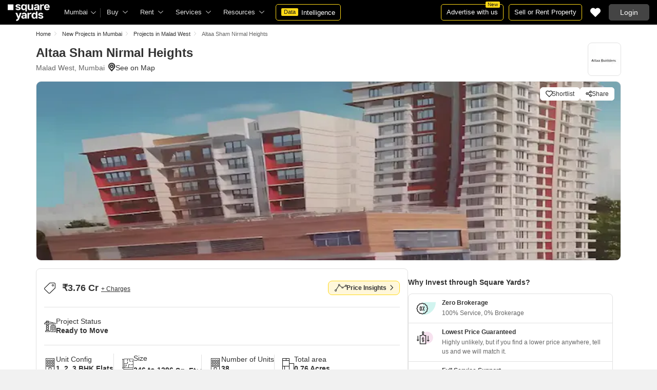

--- FILE ---
content_type: text/html; charset=utf-8
request_url: https://www.squareyards.com/mumbai-residential-property/altaa-sham-nirmal-heights/246314/project
body_size: 52254
content:
<!doctype html>
<html lang="en">
  <head>
    <meta http-equiv="Content-Type" content="text/html; charset=utf-8"/>
    <meta http-equiv="X-UA-Compatible" content="IE=edge,chrome=1" />
    <meta name="viewport" content="width=device-width, initial-scale=1.0, maximum-scale=1.0,user-scalable=no"/>
    <title>Altaa Sham Nirmal Heights Malad West, Mumbai | Price List, Floor Plan, Reveiws &amp; RERA Details</title>
<meta name="description" content="Explore Altaa Sham Nirmal Heights Malad West, Mumbai is Ready to Move Project. Altaa Sham Nirmal Heights offers 1,2,3 BHK Flats in Mumbai. View floor plans, reviews, amenities, location map, photo &amp; videos and RERA details at squareyards.com.">
<base href="/">
<link rel="icon" href="https://img.squareyards.com/ui-assets/images/favicon.ico" type="image/x-icon">
<meta name="language" content="en-us, english">
<meta http-equiv="Content-Language" content="en">
<meta name="author" content="SquareYards.com">
<meta name="copyright" content="www.squareyards.com">
<meta name="robots" content="index, follow">
<link rel="canonical" href="https://www.squareyards.com/mumbai-residential-property/altaa-sham-nirmal-heights/246314/project">
<meta property="og:title" content="Altaa Sham Nirmal Heights Malad West, Mumbai | Price List, Floor Plan, Reveiws &amp; RERA Details" />
<meta property="og:url" content="https://www.squareyards.com/mumbai-residential-property/altaa-sham-nirmal-heights/246314/project" />
<meta property="og:image" content="https://static.squareyards.com/resources/images/mumbai/project-image/altaa-sham-nirmal-heights-project-project-large-image1-4028.jpg" />
<meta property="og:description" content="Explore Altaa Sham Nirmal Heights Malad West, Mumbai is Ready to Move Project. Altaa Sham Nirmal Heights offers 1,2,3 BHK Flats in Mumbai. View floor plans, reviews, amenities, location map, photo &amp; videos and RERA details at squareyards.com." />
<meta property="og:type" content="website">
<meta property="og:site_name" content="SquareYards">
<meta property="al:android:app_name" content="Square Yards Real Estate" />
<meta property="al:android:class" content="com.sq.yrd.squareyards.DeeplinkHandlingClass" />
<meta property="al:android:package" content="com.sq.yrd.squareyards" />
<meta property="al:android:url" content="https://www.squareyards.com/mumbai-residential-property/altaa-sham-nirmal-heights/246314/project" />
<meta property="al:ios:app_name" content="Square Yards - Real Estate App" />
<meta property="al:ios:app_store_id" content="1093755061" />
<meta property="al:ios:url" content="https://www.squareyards.com/mumbai-residential-property/altaa-sham-nirmal-heights/246314/project" />
<meta property="al:web:should_fallback" content="true" />
<meta property="al:web:url" content="https://www.squareyards.com/mumbai-residential-property/altaa-sham-nirmal-heights/246314/project" />


  <link rel="preload" as="image" href="https://static.squareyards.com/resources/images/mumbai/project-image/altaa-sham-nirmal-heights-project-project-large-image1-4028.jpg?aio=w-724;h-350;crop;"/>


    <link rel="alternate" href="https://www.squareyards.com/mumbai-residential-property/altaa-sham-nirmal-heights/246314/project" hreflang="x-default" />
  
<script>(window.BOOMR_mq=window.BOOMR_mq||[]).push(["addVar",{"rua.upush":"false","rua.cpush":"false","rua.upre":"false","rua.cpre":"false","rua.uprl":"false","rua.cprl":"false","rua.cprf":"false","rua.trans":"","rua.cook":"false","rua.ims":"false","rua.ufprl":"false","rua.cfprl":"false","rua.isuxp":"false","rua.texp":"norulematch","rua.ceh":"false","rua.ueh":"false","rua.ieh.st":"0"}]);</script>
                              <script>!function(e){var n="https://s.go-mpulse.net/boomerang/";if("False"=="True")e.BOOMR_config=e.BOOMR_config||{},e.BOOMR_config.PageParams=e.BOOMR_config.PageParams||{},e.BOOMR_config.PageParams.pci=!0,n="https://s2.go-mpulse.net/boomerang/";if(window.BOOMR_API_key="8M8GL-K9Q8W-MM52F-RA6TK-W7M97",function(){function e(){if(!o){var e=document.createElement("script");e.id="boomr-scr-as",e.src=window.BOOMR.url,e.async=!0,i.parentNode.appendChild(e),o=!0}}function t(e){o=!0;var n,t,a,r,d=document,O=window;if(window.BOOMR.snippetMethod=e?"if":"i",t=function(e,n){var t=d.createElement("script");t.id=n||"boomr-if-as",t.src=window.BOOMR.url,BOOMR_lstart=(new Date).getTime(),e=e||d.body,e.appendChild(t)},!window.addEventListener&&window.attachEvent&&navigator.userAgent.match(/MSIE [67]\./))return window.BOOMR.snippetMethod="s",void t(i.parentNode,"boomr-async");a=document.createElement("IFRAME"),a.src="about:blank",a.title="",a.role="presentation",a.loading="eager",r=(a.frameElement||a).style,r.width=0,r.height=0,r.border=0,r.display="none",i.parentNode.appendChild(a);try{O=a.contentWindow,d=O.document.open()}catch(_){n=document.domain,a.src="javascript:var d=document.open();d.domain='"+n+"';void(0);",O=a.contentWindow,d=O.document.open()}if(n)d._boomrl=function(){this.domain=n,t()},d.write("<bo"+"dy onload='document._boomrl();'>");else if(O._boomrl=function(){t()},O.addEventListener)O.addEventListener("load",O._boomrl,!1);else if(O.attachEvent)O.attachEvent("onload",O._boomrl);d.close()}function a(e){window.BOOMR_onload=e&&e.timeStamp||(new Date).getTime()}if(!window.BOOMR||!window.BOOMR.version&&!window.BOOMR.snippetExecuted){window.BOOMR=window.BOOMR||{},window.BOOMR.snippetStart=(new Date).getTime(),window.BOOMR.snippetExecuted=!0,window.BOOMR.snippetVersion=12,window.BOOMR.url=n+"8M8GL-K9Q8W-MM52F-RA6TK-W7M97";var i=document.currentScript||document.getElementsByTagName("script")[0],o=!1,r=document.createElement("link");if(r.relList&&"function"==typeof r.relList.supports&&r.relList.supports("preload")&&"as"in r)window.BOOMR.snippetMethod="p",r.href=window.BOOMR.url,r.rel="preload",r.as="script",r.addEventListener("load",e),r.addEventListener("error",function(){t(!0)}),setTimeout(function(){if(!o)t(!0)},3e3),BOOMR_lstart=(new Date).getTime(),i.parentNode.appendChild(r);else t(!1);if(window.addEventListener)window.addEventListener("load",a,!1);else if(window.attachEvent)window.attachEvent("onload",a)}}(),"".length>0)if(e&&"performance"in e&&e.performance&&"function"==typeof e.performance.setResourceTimingBufferSize)e.performance.setResourceTimingBufferSize();!function(){if(BOOMR=e.BOOMR||{},BOOMR.plugins=BOOMR.plugins||{},!BOOMR.plugins.AK){var n=""=="true"?1:0,t="",a="clrkl5yxeelfk2los5fq-f-e34b2f5c8-clientnsv4-s.akamaihd.net",i="false"=="true"?2:1,o={"ak.v":"39","ak.cp":"1731157","ak.ai":parseInt("1104905",10),"ak.ol":"0","ak.cr":9,"ak.ipv":4,"ak.proto":"h2","ak.rid":"47523a40","ak.r":43855,"ak.a2":n,"ak.m":"dscr","ak.n":"ff","ak.bpcip":"18.226.165.0","ak.cport":51788,"ak.gh":"23.33.23.213","ak.quicv":"","ak.tlsv":"tls1.3","ak.0rtt":"","ak.0rtt.ed":"","ak.csrc":"-","ak.acc":"","ak.t":"1768855371","ak.ak":"hOBiQwZUYzCg5VSAfCLimQ==5/zcr+0ldn+GTUtOH4OsHkXBK2hDI0LxdWBQRbWWLChuouqWzvHT3K4/jbkmYRwOMI1tF5+Vapk/[base64]/htVaX9hJUQvnr5N+vgP6RUd2Yjxgpl2Z6GBDdSJ//kIMLz1/OgGgJ6gV5yORtNO3X+sjSVIAv36s1pcy9RBTCo8s3vCPTJZxnshaTacDv2151WLL50iiKQyshhSsLLijtr0mcLBJYMa7Rsk=","ak.pv":"87","ak.dpoabenc":"","ak.tf":i};if(""!==t)o["ak.ruds"]=t;var r={i:!1,av:function(n){var t="http.initiator";if(n&&(!n[t]||"spa_hard"===n[t]))o["ak.feo"]=void 0!==e.aFeoApplied?1:0,BOOMR.addVar(o)},rv:function(){var e=["ak.bpcip","ak.cport","ak.cr","ak.csrc","ak.gh","ak.ipv","ak.m","ak.n","ak.ol","ak.proto","ak.quicv","ak.tlsv","ak.0rtt","ak.0rtt.ed","ak.r","ak.acc","ak.t","ak.tf"];BOOMR.removeVar(e)}};BOOMR.plugins.AK={akVars:o,akDNSPreFetchDomain:a,init:function(){if(!r.i){var e=BOOMR.subscribe;e("before_beacon",r.av,null,null),e("onbeacon",r.rv,null,null),r.i=!0}return this},is_complete:function(){return!0}}}}()}(window);</script></head>
  <body>
    
        <style>.corruptedImg{display:flex!important;align-items:center;justify-content:center;background:#e9e9e9!important}.corruptedImg img{max-width:100%!important;max-height:100%!important;width:initial!important;height:initial!important;object-fit:inherit!important}header{padding:0 15px 0 125px!important;z-index:9!important;background:#000;display:flex;align-items:center;height:48px;width:100%;position:fixed;top:0;left:0;transition:.3s ease}header .logoBox{position:absolute;top:5px;left:15px}header .gblCityDropdown{height:48px;display:inline-block;float:left;position:relative}header .gblCityDropdown::after{background:#3e3e3e;width:1px;height:18px;content:'';position:absolute;right:0;top:16px}header .gblCityDropdown .dropdown-toggle{padding:8px 25px 8px 0;background:none;cursor:pointer;position:relative;box-shadow:none;color:#e3e3e3;border:none;display:flex;align-items:center;height:100%;transition:.3s;font-size:13px}header .gblCityDropdown .dropdown-toggle::after{padding:10px 0;content:"\e919";font-family:icomoon;font-size:10px;color:#e3e3e3;position:absolute;right:9px;top:3px;transition:.2s;background:#000}header .gblCityDropdown .dropdown-toggle.active:after{transform:rotate(-180deg)}header .gblCityDropdown:hover .dropdown-toggle{color:#fff;transition:.3s}.desktopNav{display:flex}.desktopNav .navItem{display:flex;position:relative}.desktopNav .navItem li{display:inline-block}.desktopNav .navItem li .agentsmegaDropDownLinks,.desktopNav .navItem li .moreServicesmegaDropDownLinks,.desktopNav .navItem li .resourcesmegaDropDownLinks{left:inherit!important}.desktopNav .navItem li .megaDropDownItem{padding:0 30px 0 12px;display:block;font-size:13px;line-height:48px;color:#e3e3e3;align-items:center;white-space:nowrap;cursor:pointer;position:relative;border-radius:5px 5px 0 0;position:relative;transition:.5s}.desktopNav .navItem li .megaDropDownItem:after{content:"\e919";font-family:icomoon;font-size:10px;color:#e3e3e3;position:absolute;right:12px;top:0}.desktopNav .navItem li .megaDropDownLinks{position:absolute;top:48px;left:0;border-radius:0 0 8px 8px;box-shadow:0 6px 18px 0 #0000001a;background:#fff;max-height:535px;max-width:0;display:block;overflow:hidden;opacity:0;transition:.1s}header .headerRightSide{position:absolute;right:15px;display:flex;align-items:center;justify-content:center;height:48px}header .dataIntelligenceBtn{padding:0 10px;gap:0;margin-left:10px;display:flex;align-items:center;justify-content:center;height:32px;border-radius:5px;border:solid 1px #FFD916;background:none;font-size:13px;color:#fff;transition:.3s;position:relative}header .dataIntelligenceBtn span{padding:0 5px;margin:-1px 6px 0 0;background:#FFD916;display:block;transition:.3s;border-radius:2px;color:#1a1a1a;line-height:15px;font-size:11px}header .postPropertyBtn{padding:0 10px;margin-right:10px;border-radius:5px;border:solid 1px #FFD916;font-size:13px;color:#fff;line-height:30px;height:auto}header .advertiseBtn{padding:0 10px;margin-right:10px;border:solid 1px #FFD916;font-size:13px;color:#fff;line-height:30px;height:auto;border-radius:5px;position:relative}header .advertiseBtn span{background:#FFD916;color:#1a1a1a;font-size:10px;padding:1px 4px;position:absolute;top:-6px;right:6px;line-height:10px;border-radius:2px}header .loginBtn{padding:0 21px;background:#444;border:#444 solid 1px;color:#fff;line-height:30px;transition:.5s;height:auto;border-radius:5px;min-width:50px}header .loginBtn:hover{background:#5b5b5b;border:#5b5b5b solid 1px;transition:.5s}header .loginBtn.withUserProfile{padding:0;background:none;border:0}.shortlistDiv{margin-right:10px;position:relative;top:0;width:32px;height:32px;display:flex;align-items:center;justify-content:center;transition:.5s;border-radius:5px}.shortlistDiv em{font-size:20px;color:#fff;transition:.3s;cursor:pointer;position:relative;width:20px;font-style: normal;}.shortlistDiv em.active,.shortlistDiv em:hover{color:#F05252;transition:.3s}.shortlistDiv .shortlistItems{position:absolute;display:inline-block;top:-10px;right:-10px;width:18px;height:18px;text-align:center;line-height:17px;background:#0E9F6E;border-radius:50%;color:#fff!important;font-size:13px}.shortlistDiv em .favnumber{position:absolute;display:flex;top:-10px;right:-10px;width:18px;height:18px;line-height:17px;background:#F05252;border-radius:50%;color:#fff;font-size:10px;align-items:center;justify-content:center;font-family:arial}.shake-horizontal{-webkit-animation:shake-horizontal .8s cubic-bezier(0.455,0.030,0.515,0.955) both;animation:shake-horizontal .8s cubic-bezier(0.455,0.030,0.515,0.955) both}@-webkit-keyframes shake-horizontal{0%,100%{-webkit-transform:translateX(0);transform:translateX(0)}10%,30%,50%,70%{-webkit-transform:translateX(-10px);transform:translateX(-10px)}20%,40%,60%{-webkit-transform:translateX(10px);transform:translateX(10px)}80%{-webkit-transform:translateX(8px);transform:translateX(8px)}90%{-webkit-transform:translateX(-8px);transform:translateX(-8px)}}@keyframes shake-horizontal{0%,100%{-webkit-transform:translateX(0);transform:translateX(0)}10%,30%,50%,70%{-webkit-transform:translateX(-10px);transform:translateX(-10px)}20%,40%,60%{-webkit-transform:translateX(10px);transform:translateX(10px)}80%{-webkit-transform:translateX(8px);transform:translateX(8px)}90%{-webkit-transform:translateX(-8px);transform:translateX(-8px)}}.UMHeader{display:none!important}.headerProfileBox{padding:10px 20px 10px 0;margin:0;display:inline-block;float:right;position:relative;cursor:pointer}.headerProfileBox:after{content:"\e919";font-family:icomoon;font-size:10px;color:#e3e3e3;position:absolute;right:0;top:10px}.headerProfileBox strong{padding-bottom:7px;color:#fff;max-width:72px;white-space:nowrap;overflow:hidden;text-overflow:ellipsis;line-height:35px;display:none}.headerProfileBox figure img{width:100%;height:100%;object-fit:cover;object-position:top}.headerProfileBox figure{width:30px;height:30px;border-radius:50%;overflow:hidden}.headerProfileBox figure span{font-size:13px}.profileDropdownBox{box-shadow:0 10px 50px 0 #0000001a;width:262px;background:#fff;height:auto;max-height:calc(100vh - 63px);position:absolute;top:48px;right:-12px;border-radius:8px;cursor:default;display:none}.profileDropdownBox:after{content:'';position:absolute;top:-8px;right:8px;width:0;height:0;border-left:8px solid transparent;border-right:8px solid transparent;border-bottom:8px solid #fff}.clr{color:#fff;display:flex;display:-webkit-flex;align-items:center;justify-content:center;width:100%;height:100%;overflow:hidden;font-size:20px;background:#5E449B}.cityDropdownOverlay{width:100%;height:100vh;position:fixed;top:0;left:0;z-index:8;display:none}.cityDropdownOverlay.active{display:block}.gblCityBox,.profileDropdown,.postPopup{display:none}.gblOverflow{position:fixed;top:48px;right:0;background-color:#000000b3;height:calc(100% - 48px);width:100%;content:'';z-index:-1;display:none}.gblCityBox{z-index:10;position:absolute;left:100px;top:48px;width:100%;max-width:350px;background:#fff;border-radius:5px;box-shadow:0 3px 12px 0 #00000029}.gblCityBox::before{width:0;position:absolute;left:24px;top:-8px;content:'';height:0;border-left:8px solid transparent;border-right:8px solid transparent;border-bottom:8px solid #fff}.gblCityBox.active{display:block;position:fixed!important;background:#fff}.gblOverflow.active{display:none}.gblCityBox .gblHeader{padding:12px 15px 13px;background:#fff;display:none;overflow:hidden;box-shadow:0 3px 6px 0 #00000012}.gblCityBox .gblHeader h3{font-size:13px;font-weight:600;display:inline-block;color:#000}.gblCityBox .gblHeader em{margin-left:-15px;font-weight:600;width:45px;color:var(--text-primary);font-size:14px;height:48px;flex:none;display:flex;display:-webkit-flex;align-items:center;justify-content:center}.gblCityBox .gblCityBody{display:block;max-height:calc(100vh - 200px);overflow:hidden;overflow-y:auto}.gblCityBox .gblCityBody .box{padding:15px 15px 0;display:flex}.gblCityBox .gblCityBody .box .formRadioBox{padding:5px;margin-left:5px;box-shadow:0 1px 4px 0 #00000017;display:flex;align-items:center;font-size:13px;color:var(--text-primary);position:relative;border:solid 1px #e3e3e3;border-radius:8px;align-items:center;justify-content:center;width:100%;height:55px;text-align:center;position:relative;cursor:pointer}.gblCityBox .gblCityBody .box .formRadioBox:first-child{margin-left:0;cursor:default}.gblCityBox .gblCityBody .box .formRadioBox .radio{cursor:default;margin:0;-webkit-appearance:none;-moz-appearance:none;-ms-appearance:none;-o-appearance:none;appearance:none;height:17px;width:17px;background:#fff;border:#e3e3e3 solid 1px;color:#fff;cursor:pointer;display:inline-block;outline:none;z-index:1;border-radius:30px;position:absolute;top:3px;left:3px;opacity:0}.gblCityBox .gblCityBody .box .formRadioBox .radio:checked::after{border-radius:100%}.gblCityBox .gblCityBody .box .formRadioBox .radio::before{content:"";width:9px;height:9px;background:#e3e3e3;border-radius:100%;left:3px;top:3px;position:absolute}.gblCityBox .gblCityBody .box .formRadioBox .radio:checked{background:#fff;border:1px solid #0E9F6E}.gblCityBox .gblCityBody .box .formRadioBox .radio:checked::before{content:"";width:9px;height:9px;background:#0E9F6E;border-radius:100%;left:3px;top:3px;position:absolute}.gblCityBox .gblCityBody .box .formCheckBox{padding:0 20px 15px 25px;display:inline-block;font-size:13px;color:var(--text-primary);position:relative;overflow:hidden}.gblCityBox .gblCityBody .box .formCheckBox input{border:#0E9F6E solid 1px}.gblCityBox .gblCityBody .box .formCheckBox input[type='checkbox']:checked:after{color:#0E9F6E}.gblCityBox .gblCityBody .box .formRadioBox label{padding-top:5px;font-size:.83em;color:var(--text-primary);display:flex;line-height:22px;flex-direction:column;align-items:center;cursor:pointer}.gblCityBox .gblCityBody .box .formRadioBox label img{border-radius:2px;display:inline-block;width:22px;height:15px}.gblCityBox .gblCityBody .box .formRadioBox:first-child{background:#f8f5ff;box-shadow:none;border:#e7ddff solid 1px}.gblCityBox .gblCityBody .box .formRadioBox:first-child::after{margin:0 auto;position:absolute;left:0;right:0;bottom:-6px;display:block;width:12px;height:12px;background:#f8f5ff;border:solid 1px #e7ddff;border-width:0 1px 1px 0;content:'';transform:rotate(45deg);border-radius:50px 0 0 0}.gblCityBox .gblCityBody .box .formRadioBox:first-child label{color:#5E449B;cursor:default}.gblCityBox .gblCityBody .box .formRadioBox:hover label{color:#5E449B}.gblCityBox .gblCityBody .gblSearchBox{padding:8px 10px;display:block;width:100%;position:relative;background:#ebebeb}.gblCityBox .gblCityBody .gblSearchBox .gblTpCtyBoH5{font-weight:400!important}.gblCityBox .gblCityBody .gblSearchBox .gblSearch{display:flex;display:-webkit-flex;align-items:center}.gblCityBox .gblCityBody .gblSearchBox .gblSearch label{font-size:13px;font-weight:600;position:relative;color:var(--text-primary);font-weight:500;display:none}.gblCityBox .gblCityBody .gblSearchBox .gblSearch .formGroup{display:block;width:100%;position:relative}.gblCityBox .gblCityBody .gblSearchBox .gblSearch .formGroup .form-control{padding-left:35px;height:36px;background:#fff;border:#707070 solid 0}.gblCityBox .gblCityBody .gblSearchBox .gblSearch .formGroup .form-control.active{border-radius:5px 5px 0 0;border-bottom:1px solid #ececec}.gblCityBox .gblCityBody .gblSearchBox .gblSearch .formGroup .icon-search{font-size:17px;position:absolute;left:10px;top:10px}.gblCityBox .gblCityBody .gblSearchBox .gblAlphaBox{width:60%;float:left}.gblCityBox .gblCityBody .gblSearchBox .gblAlphaSearch{height:36px;display:flex;display:-webkit-flex;align-items:center;justify-content:center}.gblCityBox .gblCityBody .gblSearchBox .gblAlphaSearch li .linkBox{padding:5px;display:block;color:#666;font-size:13px}.gblCityBox .gblCityBody .gblSearchBox .gblAlphaSearch li:hover .linkBox,.gblCityBox .gblCityBody .gblSearchBox .gblAlphaSearch li.active .linkBox{color:#0E9F6E;font-weight:600}.gblCityBox .gblCityBody .topCitiesBoxx{display:block;overflow:hidden}.gblCityBox .gblCityBody .topCitiesBoxx strong{padding:6px 10px;font-size:13px;font-weight:600;color:var(--text-primary);background:#f1f1f1;display:block}.gblCityBox .gblCityBody .topCitiesBoxx ul{margin:0 -4px 0 -1px;display:block}.gblCityBox .gblCityBody .topCitiesBoxx ul li{margin:-1px 0 0 -1px;cursor:pointer;text-align:center;display:block;float:left;width:25%;border:solid 1px #e3e3e3;height:60px}.gblCityBox .gblCityBody .topCitiesBoxx ul li a{padding:5px 2px;height:100%;width:100%;display:flex;align-items:center;justify-content:center;flex-direction:column}.gblCityBox .gblCityBody .topCitiesBoxx ul li .city-icon{height:24px;display:block}.gblCityBox .gblCityBody .topCitiesBoxx ul li .city-icon img{width:100%;height:100%;filter:grayscale(1)}.gblCityBox .gblCityBody .topCitiesBoxx ul li a strong{padding:0;margin-top:3px;color:var(--text-primary);transition:.5s;font-weight:400;line-height:normal;font-size:.83em;background:none}.gblCityBox .gblCityBody .topCitiesBoxx ul li:hover a strong{color:#1a1a1a;transition:.5s}.gblCityBox .gblCityBody .allCitiesBoxx{display:block;overflow:hidden}.gblCityBox .gblCityBody .allCitiesBoxx strong{padding:6px 10px;font-size:13px;font-weight:600;color:var(--text-primary);display:block;background:#f1f1f1}.gblCityBox .gblCityBody .allCitiesBoxx ul{margin:0;display:block}.gblCityBox .gblCityBody .allCitiesBoxx ul li{cursor:pointer;display:block;border-top:#f1f1f1 solid 1px}.gblCityBox .gblCityBody .allCitiesBoxx ul li .redirect_to{padding:0 10px;display:block;color:var(--text-primary);line-height:42px;transition:.5s;position:relative}.gblCityBox .gblCityBody .allCitiesBoxx ul li:hover .redirect_to:after{content:'\e917';position:absolute;right:10px;top:0;color:#1a1a1a;font-size:10px;font-family:icomoon!important}.gblCityBox .gblCityBody .allCitiesBoxx ul li:hover .redirect_to{color:#1a1a1a;transition:.5s}.gblCityBox .gblCityBody .topCitiesBoxx ul li:hover .city-icon img{filter:grayscale(0)}.gblCityBox .gblCityBody .gblSearchBox .gblSearch .dropdownMobile ul{border-radius:5px}.gblCityBox .gblCityBody .gblSearchBox .gblSearch .dropdownMobile ul li{padding:0 15px;line-height:42px;border-bottom:#f1f1f1 solid 1px;cursor:pointer}.gblCityBox .detectMyLocation{padding:10px;cursor:pointer;display:flex;align-items:center;gap:8px;color:var(--text-primary);font-size:14px;height:auto}.gblCityBox .detectMyLocation em{width:17px;height:17px;position:relative;font-size:18px;display:flex;align-items:center}.megaMenuData{display:none}.search-topbar-box{display:flex;align-items:center;justify-content:space-between;background:#fff;position:relative}.search-topbar-box .btn-link{padding:0;margin-right:10px;font-size:12px;color:var(--text-primary)!important;border:none!important;box-shadow:none!important;background:none!important}.globalOverflow,.globalModal{display:none}@media screen and (max-width:1024px){header .advertiseBtn,header .dataIntelligenceBtn{display:none}.desktopNav .navItem li:hover .megaDropDownLinks{max-width:850px}}@media screen and (max-width:768px){.gblCityBox{width:285px;display:block;left:-500px;top:0;right:inherit;height:100%;position:fixed;z-index:22;transition:.2s}.gblCityBox::before{display:none}.gblCityBox.active{left:0;transition:.3s}.gblCityBox .gblHeader{padding:0 15px;height:48px;display:flex;display:-webkit-flex;align-items:center}.gblCityBox .gblCityBody .allCitiesBoxx ul li .redirect_to{line-height:42px}}@media screen and (max-width:480px){.gblCityBox{width:100%;max-width:inherit;border-radius:0}.gblCityBox .gblCityBody{max-height:calc(100% - 48px)}}.loaderBox{position:fixed;left:0;top:0;bottom:0;right:0;z-index:1051;display:flex;display:-webkit-flex;align-items:center;justify-content:center;-webkit-backdrop-filter: blur(33px);backdrop-filter: blur(33px);}.loaderBox::after{position:fixed;left:0;top:0;bottom:0;right:0;background:rgba(255,255,255,0.7);content:'';z-index:-1}</style>
    <style>:root{--white:#fff;--black:#333;--zblack:#000;--gray:#666;--darkgrey:#333;--lightgrey:#F3F4F6;--yellow:#F8D41F;--darkyellow:#FFD916;--lightyellow:#FFF7DA;--primary:#0e9f6e;--purple:#5f449b;--purple-light:#f9f0ff;--red:#ef382d;--radius:8px;--border:#e1e1e1;--rating:#f7b400;--body-clr:#f6f8f9;--dark-gray-clr:#666;--scroll-gray-clr:#c1c1c1;--light-gray-clr:#e8e8e8;--white-clr:#fff;--black-clr:#333;--primary-clr:#0E9F6E;--purple-clr:#5f449b;--light-purple-clr:#f8f5ff;--grey:#666;--text-white:#fff;--text-primary:#333;--text-secondary:#666;}.mobileChatBotBtn,.chatBotSection .welcomeMessage{background:var(--lightyellow) !important;border: solid 1px var(--darkyellow) !important;}.chatBotSection .chatBotBody{background:var(--lightyellow) !important;}.chatBotSection .chatBotHeader .companyProfile span{color:var(--darkyellow) !important;}*,::before,::after{padding:0;margin:0;box-sizing:border-box}html{scroll-behavior:smooth}body{overflow:hidden;overflow-y:auto;color:var(--text-secondary);background:#f1f1f1}body,ul,ol,li,h1,h2,h3,h4,h5,h6,figure,p,strong,textarea{list-style:none;font-family:Arial,"sans-serif"}h1,h2,h3,h4,h5,h6,strong,b{font-weight:700}body.active{overflow:hidden}body,p{font-size:14px;line-height:24px}a,.btn,button,select{text-decoration:none;outline:0;cursor:pointer}.btn[disabled]{opacity:.4;cursor:not-allowed;pointer-events:none}a{color:var(--text-primary)}input,textarea{outline:0}small{font-size:100%}.container,.container-fluid,.container-flex{padding:0 15px;margin:0 auto;width:100%}.container{max-width:1170px}.container-flex{display:flex;gap:20px}img:not([src]){opacity:0}.img-responsive{max-width:100%;height:auto;max-height:100%;color:transparent;position:relative}.img-skeleton{position:relative}.img-skeleton::before{z-index:0;width:100%;height:100%;content:'';position:absolute;background:linear-gradient(110deg,#f6f7f8 0,#edeef1 20%,#f6f7f8 40%,#f6f7f8 100%) 800px 104px no-repeat #f6f7f8;animation:img-skeleton 1s linear infinite normal none running}@keyframes img-skeleton{0{background-position:-400px 0}100%{background-position:400px 0}}.form-group{margin-bottom:15px}.form-control{padding:6px 12px;width:100%;height:40px;font-size:14px;color:var(--text-primary);background:var(--white);border-radius:var(--radius);border:1px solid var(--border);box-shadow:none;-webkit-appearance:none;-moz-appearance:none;appearance:none}.select-box,.selectBox{position:relative;z-index:1;width:100%;background:var(--white);border-radius:var(--radius)}.select-box::after,.selectBox::after{content:"\e919";font-family:icomoon;font-size:12px;color:var(--text-secondary);position:absolute;right:10px;top:10px;z-index:-1}.select-box select,.selectBox select{padding-right:26px;background:0}.left-box{width:calc(100% - 380px);display:flex;gap:15px;flex-direction:column}.right-box{width:360px;flex:none}.second-fold .container-flex{gap:30px}.second-fold .container-flex .left-box{width:calc(100% - 390px)}.white-box{padding:0 18px 18px;border-radius:var(--radius);background:var(--white);min-height:100px}.white-box-heading{display:flex;align-items:center;height:56px;border-bottom:var(--border) solid 1px;font-size:18px;font-weight:700;color:var(--text-primary)}.white-box-body{margin-top:18px}.tab-box{padding:0 18px;margin:0 -18px;display:flex;gap:12px;overflow:hidden;overflow-x:auto}.tab-box li{padding:0 15px;border-radius:var(--radius);border:solid 1px var(--border);background:var(--white);height:40px;display:flex;align-items:center;gap:10px;font-size:14px;font-weight:700;color:var(--text-primary);white-space:nowrap;cursor:pointer}.tab-box li.active{border:solid 1px var(--darkgrey)!important;background:var(--darkgrey);pointer-events:none;color:var(--text-white)}.tab-box li:hover{border-color:var(--darkgrey)}.line-tab-box{margin-top:10px;display:inline-flex;gap:12px;border-bottom:var(--border) solid 1px}.line-tab-box li{padding:0 15px;display:flex;align-items:center;font-size:14px;color:var(--text-primary);height:40px;position:relative;white-space:nowrap;cursor:pointer}.line-tab-box li.active{pointer-events:none}.line-tab-box li.active:after{content:'';position:absolute;bottom:-1px;left:0;width:100%;height:2px;background:var(--darkgrey)}.table-box table{border:0;border-collapse:collapse;white-space:nowrap}.table-box table td{padding:5px 15px;border:var(--border) solid 1px;height:45px;font-size:14px;color:var(--text-secondary);text-align:left}.table-box table thead{border:#f6f6f6 solid 15px;border-top:#f6f6f6 solid 10px;border-bottom:var(--white) solid 15px;background:#f6f6f6}.table-box table thead td{padding:5px 15px 15px;border:#f6f6f6 solid 1px;color:var(--text-secondary);font-size:14px}.table-box table tbody{border:var(--white) solid 15px}.btn-box{margin-top:15px;display:flex;align-items:center;justify-content:center;gap:15px}.btn{padding:0 15px;display:inline-flex;gap:5px;justify-content:center;align-items:center;border:1px solid transparent;font-size:14px;line-height:normal;border-radius:var(--radius);height:42px}.btn-default{background:var(--white);color:var(--text-primary);border-color:var(--border)}.btn-default:hover{border-color:var(--darkgrey)}.btn-primary{background:var(--darkyellow);color:var(--text-primary);border-color:var(--darkyellow);font-weight:700}.btn-primary:hover{background:var(--yellow);border-color:var(--yellow)}.btn-secondary{background:var(--darkgrey);color:var(--text-white);border-color:var(--darkgrey)}.btn-whatsapp{background:linear-gradient(227deg,#4cc75b 6.33%,#30b845 96.81%);border-color:none;color:var(--text-white);font-weight:700}.btn-whatsapp-fill{background:linear-gradient(227deg,#4cc75b 6.33%,#30b845 96.81%);color:var(--text-white);border-color:none;font-weight:700}.btn-link{border-radius:0;padding:0;height:auto;background:0;border:0;color:var(--text-primary);border-bottom:1px solid var(--darkgrey);cursor:pointer}.btn-link:hover{border-color:transparent}.btn-lg{height:48px}.scrollbar-hide{-webkit-scrollbar-width:none;-moz-scrollbar-width:none;-ms-scrollbar-width:none;scrollbar-width:none}.scrollbar-hide::-webkit-scrollbar{display:none}.scrollbar::-webkit-scrollbar{width:8px;height:8px;background-color:rgba(0,0,0,0.1);border-radius:20px;position:absolute;z-index:10000}.scrollbar::-webkit-scrollbar-thumb{background-color:#bfbfbf;border-radius:20px}.scrollbar::-moz-scrollbar{width:8px;height:8px;background-color:rgba(255,255,255,0.1);position:absolute;z-index:10000;right:0}.scrollbar::-moz-scrollbar-thumb{background-color:#bfbfbf;border-radius:20px}.modal,.modal-overlay,.globalOverflow,.globalModal,.global-modal,.ui-helper-hidden-accessible,.shotlist-popup{display:none}.bxslider{display:flex;gap:15px;overflow:hidden; overflow-x:auto}.container{max-width:1170px}.accordion-wrapper{margin:0 auto;max-width:1024px;overflow:hidden;position:relative;display:flex;flex-direction:column;gap:10px}.accordion-wrapper .accordion-item{border-radius:8px;border:solid 1px #e1e1e1}.accordion-wrapper .accordion-header{padding:0 20px 0 0;font-size:14px;font-weight:600;line-height:25px;color:var(--text-secondary);display:flex;display:-webkit-flex;align-items:center;justify-content:space-between;min-height:52px;position:relative;cursor:pointer}.accordion-wrapper .accordion-header:after,.accordion-wrapper .accordion-header:before{content:'';position:absolute;top:25px;right:0;width:16px;height:2.5px;background:#bfbfbf}.accordion-wrapper .accordion-header:after{transform:rotate(-90deg)}.accordion-wrapper .accordion-header strong{max-width:calc(100% - 40px);color:var(--text-primary);line-height:22px}.accordion-wrapper .accordion-item.active .accordion-header::after{transform:rotate(0)}.accordion-wrapper .accordion-body{padding:0 20px;max-height:0;overflow:hidden}.accordion-wrapper .accordion-body p{color:var(--text-secondary);line-height:20px}.accordion-wrapper .accordion-item.active .accordion-body{padding:0 20px 15px;max-height:10000px}.accordion-wrapper .accordion-item.active .accordion-header em::before{transform:rotate(-180deg);transition:.3s}.accordion-wrapper ul{display:flex;flex-direction:column;gap:10px}.accordion-wrapper ul li .accordion-item .accordion-header{font-weight:400}.accordion-wrapper ul li .accordion-item .accordion-header::after{padding:4px;border:solid #999;border-width:0 1px 1px 0;display:block;transform:rotate(45deg);content:'';position:absolute;right:15px;top:19px;z-index:1}.accordion-wrapper ul li .accordion-item.active .accordion-header::after{transform:rotate(225deg)}.sticky-navbar{border:solid 1px #eee;border-width:1px 0 0 1px;background:#fff;box-shadow:0 4px 10px 0 rgba(0,0,0,0.05);position:sticky;position:-webkit-sticky;top:48px;z-index:4}.sticky-navbar .sticky-nav-slider{max-width:calc(1170px - 30px);margin:0 auto;position:relative}.sticky-navbar .sticky-nav-list-scroll{overflow:auto}.sticky-navbar ul{display:inline-block;white-space:nowrap}.sticky-navbar ul li{padding:15px;height:54px;display:inline-block;color:var(--text-primary);position:relative;font-weight:700;white-space:nowrap;cursor:pointer}.sticky-navbar ul li.active::after{content:'';position:absolute;left:0;bottom:0;right:0;background:#333;height:3px}.position-sticky{position:sticky;position:-webkit-sticky;top:115px}.project-gallery-box{margin-top:10px;display:block;position:relative;z-index:3}.project-gallery-box .figure-box,.project-gallery-box .small-box{display:flex}.project-gallery-box .large-box{width:100%;height:350px}.project-gallery-box .large-box .figure{width:100%;height:100%}.project-gallery-box .mid-box{margin-left:15px;height:350px;display:flex;flex:none;gap:15px;flex-wrap:wrap}.project-gallery-box .figure{border-radius:10px;overflow:hidden;background:#eee;position:relative;z-index:0;cursor:pointer;border:1px solid #eee}.project-gallery-box .mid-box .figure{width:191px;height:168px}.project-gallery-box .two-column{width:192px}.project-gallery-box .three-column{width:399px}.project-gallery-box .four-column{width:399px}.singleColum{position:absolute;right:10px;bottom:10px;display:flex;display:-webkit-flex;align-items:center;gap:7px}.project-gallery-box .mid-box.three-column .figure+.figure+.figure{width:100%}.project-gallery-box .img-responsive{height:100%;width:100%;object-fit:cover}.project-gallery-box .badge,.virtual-badge{padding:0 12px;height:24px;border-radius:6px;overflow:hidden;display:flex;align-items:center;justify-content:center;gap:9px;line-height:normal;background:var(--white);border:var(--darkgrey) solid 1px;font-size:12px;z-index:2;color:var(--text-primary)}.virtual-badge{background:#fff7da;border-color:#ffd916;color:var(--text-primary)}.virtual-badge em{font-size:14px !important}.project-gallery-box .badge em{width:18px}.project-gallery-box .mid-box .badge{position:absolute;left:10px;bottom:10px}.project-gallery-box .figure.video .play-btn{display:flex;align-items:center;justify-content:center;background:#454d54;color:var(--text-white);border-radius:100%;width:52px;height:52px;position:absolute;left:calc(50% - 26px);top:calc(50% - 26px);z-index:2}.project-gallery-box .figure.video::after{background:#00000080;position:absolute;left:0;right:0;top:0;bottom:0;content:'';z-index:1}.project-gallery-box .content-box{margin-top:20px;display:flex}.project-gallery-box .left-info{width:calc(100% - 418px)}.project-gallery-box .right-info{margin-left:15px;width:403px;display:flex;flex:none;flex-direction:column;align-items:flex-end;justify-content:flex-end;position:relative}.property-tag-list{margin-bottom:20px;display:flex;align-items:center;gap:7px}.property-tag-list li{padding:0 10px;background:#eee;border-radius:6px;align-items:center;display:flex;height:19px;line-height:normal;font-size:10px;color:var(--text-primary);gap:5px;white-space:nowrap}.property-tag-list li em{color:#eee;width:12px;font-size:12px}.property-tag-list li.rera{background:#dbfff2}.property-tag-list li.rera em{color:#00d88a}.property-tag-list li.residential{background:#edebfe}.property-tag-list li.residential em{color:#9061f9}.property-tag-list li.commercial{background:#feecdc}.property-tag-list li.commercial em{color:#ff5a1f}.property-tag-list li.ready-to-move{background:#ffdde3}.property-tag-list li.ready-to-move em{color:#f9627d}.property-tag-list li.new-launch{background:#fdf6b2}.property-tag-list li.new-launch em{color:#c27803;font-size:10px;width:8px;height:8px;transform:rotate(332deg)}.property-tag-list li.partially-move{background:#d5f5f6}.property-tag-list li.partially-move em{color:#0694a2}.project-gallery-box .rating{display:flex;display:-webkit-flex;align-items:center;gap:10px;position:absolute;right:0;top:0}.project-gallery-box .rate-star{display:flex;display:-webkit-flex;align-items:center;gap:5px}.project-gallery-box .rating em{color:#d3d3d3;font-size:16px;width:16px}.project-gallery-box .rating em.active{color:#f7b400}.project-gallery-box .rating span{color:#5f449b}.project-gallery-box .rate-link{color:#5f449b;padding:0 0 1px;background:0;border:0;cursor:pointer;font-size:14px;height:auto;border-bottom:1px solid #5f449b;border-radius:0}.project-gallery-box .rate-link:hover{border-bottom-color:transparent}.project-gallery-box .location-map{margin-top:5px;font-size:12px;display:flex;display:-webkit-flex;align-items:center;gap:15px}.project-gallery-box .location-map p{font-size:14px;color:var(--text-secondary)}.project-gallery-box .map-link{padding:0;background:0;border:0;cursor:pointer;font-size:14px;height:auto;gap:6px;position:relative;cursor:pointer}.project-gallery-box .map-link::before{font-family:icomoon;font-size:16px;width:16px;height:16px;color:var(--text-primary);content:"\e923"}.project-gallery-box .map-link::after{padding-bottom:2px;color:#5f449b;border-bottom:1px solid #5f449b;content:"See on Map"}.project-gallery-box .map-link:hover::after{border-bottom-color:transparent}.project-gallery-box .main-heading-box{display:block}.project-gallery-box .main-heading-box .tag-box{display:block}.project-gallery-box .main-heading strong{font-size:24px;color:var(--text-primary);position:relative;line-height:30px;display:block;min-height:30px}.project-gallery-box .main-heading .npBadgeList{padding:6px 0 0 15px}.project-gallery-box .main-heading .location{position:relative;color:var(--text-secondary);font-size:14px;font-weight:400;display:inline-flex;gap:15px}.project-gallery-box .main-heading .map-link{display:flex !important}.project-gallery-box .price-sqft{margin-top:20px;display:flex;display:-webkit-flex;align-items:center;gap:15px}.project-gallery-box .price-box{font-size:24px;font-weight:700;color:var(--text-primary)}.project-gallery-box .per-sqft{padding-left:20px;font-size:14px;color:var(--text-primary);position:relative}.project-gallery-box .per-sqft::before{position:absolute;left:0;top:calc(50% - 3px);content:'';width:5px;height:5px;background:#d9d9d9;border-radius:100%;overflow:hidden}.project-gallery-box .chip-list-box{margin-top:15px;display:flex;display:-webkit-flex;align-items:center;gap:8px}.project-gallery-box .chip{padding:0 10px;display:flex;display:-webkit-flex;align-items:center;gap:5px;border:1px solid #fff;background:#fff;color:var(--text-primary);font-size:12px;border-radius:6px;cursor:pointer;height:26px}.project-gallery-box .chip em{width:12px}.project-gallery-box .chip.share{padding:0;display:block;border:0;position:relative}.project-gallery-box .chip.share span{padding:0 10px;display:flex;display:-webkit-flex;align-items:center;gap:5px;border:1px solid #fff;background:#fff;color:var(--text-primary);font-size:12px;border-radius:6px;cursor:pointer}.project-gallery-box .share-list{padding:5px 0;display:none;position:absolute;right:0;top:26px;background:#fff;transition:.3s;z-index:3;overflow:hidden;box-shadow:0 2px 9px 0 #00000024;border-radius:5px;width:120px}.project-gallery-box .chip.share.active .share-list{display:block}.project-gallery-box .chip.share:hover .share-list{display:block}.project-gallery-box .chip.shortlist em{font-size:14px}.project-gallery-box .chip.shortlist.active em{color:#f05252}.project-gallery-box .chip.shortlist.active em::before{content:"\e9ca"}.project-gallery-box .share-list li{padding:0 10px;border:0;line-height:26px;display:flex;display:-webkit-flex;align-items:center;color:var(--text-primary);position:relative;transition:.3s;text-align:left;cursor:pointer;white-space:nowrap;font-size:13px}.project-gallery-box .share-list li em{margin-right:5px;color:var(--text-primary);overflow:hidden;font-size:16px;width:16px}.project-gallery-box .share-list li:hover{background:#f5f5f5}.project-gallery-box .large-box .chip-list-box{margin:0;position:absolute;right:12px;top:11px}.project-gallery-box .btn-flex{padding:15px 20px;width:100%;display:flex;display:-webkit-flex;align-items:center;justify-content:center;flex-direction:column;gap:10px;border-radius:8px;background:#f3f4f6}.project-gallery-box .btn-flex .icon-phone-o{width:14px;font-size:14px}.project-gallery-box .btn-flex .btn{width:100%;font-weight:700}.project-gallery-box .project-query-list{display:flex;display:-webkit-flex;align-items:center;gap:20px}.project-gallery-box .project-query-list li{display:flex;display:-webkit-flex;align-items:center;gap:5px;color:var(--text-primary);font-size:14px;font-weight:700}.project-gallery-box .project-query-list li em{width:14px;font-weight:700}.no-img-found-case{display:flex;align-items:center;justify-content:flex-end;width:100%;gap:15px;position:absolute;top:0}.no-img-found-case .rating{position:initial}.no-img-found-case .chip-list-box{margin-top:0;position:initial}.tag-box{display:flex;display:-webkit-flex;align-items:center;gap:8px}.tag-box .tag{display:flex;display:-webkit-flex;color:var(--text-white);border-radius:5px;overflow:hidden;font-weight:700;font-size:12px}.tag-box .tag .tag-symbal{display:flex;display:-webkit-flex;align-items:center;justify-content:center;border-right:1px solid #fff;width:29px;flex:none;font-size:14px}.tag-box .tag.square-assured .tag-symbal{background:0}.tag-box .tag span{padding:0 10px;display:block;line-height:normal;height:24px;display:flex;display:-webkit-flex;align-items:center}.tag-box .tag.sy-exclusive{background:linear-gradient(101deg,#3d3e98 -5.01%,#b273b0 96.89%)}.tag-box .tag.recently-added{background:linear-gradient(53deg,#00b561 -0.01%,#00b5a8 81.15%)}.tag-box .tag.square-assured{background:linear-gradient(53deg,#5abfb3 -0.36%,#5988bf 81.03%)}.project-gallery-box .large-box .tag-box{position:absolute;left:10px;bottom:10px}.project-first-fold{padding-bottom:15px;margin-top:48px;background:#fff;display:block}.project-top-information{display:flex;justify-content:space-between;align-items:center}.project-top-information .project-top-details{padding-right:185px;position:relative;display:flex;flex-direction:column}.project-top-information .rating{margin-top:4px;display:flex;display:-webkit-flex;align-items:center;gap:10px}.project-top-information .rate-star{display:flex;display:-webkit-flex;align-items:center;gap:3px}.project-top-information .rating em{color:#d3d3d3;font-size:16px;width:16px}.project-top-information .rating em.active{color:#f7b400}.project-top-information .rating span{color:#5f449b}.project-top-information .rate-link{padding:0 0 1px;color:var(--text-primary);background:0;border:0;cursor:pointer;font-size:14px;height:auto;border-bottom:1px solid #fff;border-radius:0;position:relative;top:2px}.project-top-information .rate-link:hover{border-bottom:1px solid #5f449b}.project-top-information h1{display:inline-block;color:var(--text-primary);font-size:24px;font-weight:700;line-height:28px}.project-top-information .loction-box{margin-top:5px;font-size:14px;line-height:14px;color:var(--text-secondary);display:flex;display:-webkit-flex;align-items:center;gap:5px;font-weight:400}.project-top-information .loction-box em{font-size:16px;width:16px;color:var(--text-primary);font-weight:700;position:relative;top:-1px;margin-left:5px}.project-top-information .loction-box .see-on-map{width:80px;height:20px;cursor:pointer;position:relative;top:3px}.project-top-information .loction-box .see-on-map::after{padding-bottom:2px;color:var(--text-primary);border-bottom:1px solid #fff;content:"See on Map"}.project-top-information .loction-box .see-on-map:hover::after{border-bottom:1px solid #5f449b}.project-top-information figure{width:65px;height:65px;border-radius:8px;border:1px solid #e1e1e1;overflow:hidden;display:flex;align-items:center;justify-content:center;background:#f1f1f1;cursor:pointer}.chip-list-box{display:flex;display:-webkit-flex;align-items:center;gap:8px;position:absolute;top:8px;right:8px;z-index:1}.chip-list-box li{padding:0 10px;display:flex;display:-webkit-flex;align-items:center;gap:5px;border:1px solid #d3d3d3;background:#fff;color:var(--text-primary);font-size:12px;border-radius:6px;cursor:pointer;height:26px}.chip-list-box li em{width:12px}.chip-list-box li.share{padding:0;display:block;border:0;position:relative} .chip-list-box li.shortlist.active em{color: #f05252;}.chip-list-box li.shortlist.active em::before {content: "\e9ca";}.chip-list-box li.share span{padding:0 10px;display:flex;display:-webkit-flex;align-items:center;gap:5px;border:1px solid #d3d3d3;background:#fff;color:var(--text-primary);font-size:12px;border-radius:6px;cursor:pointer}.chip-list-box .share-item{padding:5px 0;display:none;position:absolute;right:0;top:26px;background:#fff;transition:.3s;z-index:3;overflow:hidden;box-shadow:0 2px 9px 0 #00000024;border-radius:5px;width:120px}.chip-list-box .share-item li{padding:0 10px;border:0;line-height:26px;display:flex;display:-webkit-flex;align-items:center;color:var(--text-primary);position:relative;transition:.3s;text-align:left;cursor:pointer;white-space:nowrap;font-size:13px}.chip-list-box .share-item li em{margin-right:5px;color:var(--text-primary);overflow:hidden;font-size:16px;width:16px}.chip-list-box .share-item li:hover{background:#f5f5f5}.chip-list-box li.share.active .share-item{display:block}.chip-list-box.no-img{margin-top:5px;position:relative;right:initial;top:initial}.chip-list-box.no-img .share-list{padding:5px 0;display:none;position:absolute;right:0;top:26px;background:#fff;transition:.3s;z-index:3;overflow:hidden;box-shadow:0 2px 9px 0 #00000024;border-radius:5px;width:120px}.chip-list-box.no-img .chip.share.active .share-list{display:block}.chip-list-box.no-img .chip.share.active .share-list li{padding:0 10px;border:0;line-height:26px;display:flex;display:-webkit-flex;align-items:center;color:var(--text-primary);position:relative;transition:.3s;text-align:left;cursor:pointer;white-space:nowrap;font-size:13px}.chip-list-box.no-img .chip.share.active .share-list li em{margin-right:5px;color:var(--text-primary);overflow:hidden;font-size:16px;width:16px}.chip-list-box.no-img .chip.share.active .share-list li:hover{background:#f5f5f5}.project-bottom-information{margin-top:15px;display:flex;display:-webkit-flex;gap:15px}.project-bottom-information .left-side{padding:0 15px;width:calc(100% - 415px);border:#e1e1e1 solid 1px;border-radius:8px;height:fit-content}.project-bottom-information .right-side{width:399px;display:flex;flex-direction:column;gap:10px}.project-bottom-information .right-side .btn-primary{width:100%;height:46px;font-weight:700}.status-box{width:100%;display:flex;display:-webkit-flex;flex-direction:column}.unit-status-box{display:flex;gap:10px;align-items:center}.status-box li{padding:10px 0;display:flex;color:var(--text-primary);position:relative;border-top:1px solid #e1e1e1;gap:10px;align-items:center;justify-content:space-between;min-height:74px}.status-box li:first-child{border-top:0}.status-box li:first-child .insights-box{top:0}.status-box li:nth-child(3){flex-direction:initial;gap:15px;justify-content:left}.status-box li strong{display:block;font-size:14px;color:var(--text-primary)}.status-box li .price-box{font-size:18px;font-weight:700;color:var(--text-primary);line-height:30px}.status-box li .per-sqft{color:var(--text-secondary);font-size:14px;line-height:21px}.status-box li .insights-box{padding:5px 25px 5px 12px;height:28px;display:flex;align-items:center;justify-content:center;background:var(--lightyellow);border:var(--darkyellow) solid 1px;border-radius:8px;gap:7px;color:var(--text-primary);cursor:pointer;font-weight:700;position:relative}.status-box li .insights-box .icon-price-trend{font-size:24px;position:static;color:var(--text-primary)}.status-box li .insights-box span{font-size:12px;font-weight:700;color:var(--text-primary)}.status-box li .insights-box::after{content:"\e917";font-family:'icomoon';position:absolute;right:10px;top:0;bottom:0;font-size:10px;display:flex;display:-webkit-flex;align-items:center}.status-box li .status{padding-left:15px;width:50%;display:flex;align-items:center;gap:14px;font-size:14px;color:var(--text-primary);line-height:normal;border-left:1px solid #e1e1e1;width:fit-content}.status-box li .status:first-child{padding-left:0;border-left:0 solid #e1e1e1}.status-box li em{width:23px;font-size:23px;color:#1f1f1f}.status-box li .status .unit .sqft-dropdown-box{position:relative;top:6px}.status-box li .status .unit span{font-size:14px;line-height:18px;color:var(--text-primary)}.status-box li .status .unit span.unit-label{padding-right:10px;max-width:55px;overflow:hidden;white-space:nowrap;text-overflow:ellipsis;display:inline-block}.status-box li .unit strong{position:relative;display:flex;align-items:center;gap:10px;color:var(--text-primary);font-size:14px;line-height:19px;font-weight:700;text-overflow:ellipsis;display:block}.status-box li .unit strong em{font-size:10px;color:var(--text-secondary);font-weight:700;position:relative;right:0;transition:.3s}.status-box li .unit:hover strong em{transition:.3s;right:-2px}.status-box li:has(.status:nth-child(4)) .status .unit strong{max-width:170px}.status-box .price-tag-box{padding-left:35px;position:relative}.status-box .price-tag-box em{margin-top:-11px;position:absolute;top:50%;left:0;width:22px;height:22px;font-size:22px}.project-status-box{display:flex;gap:8px;width:fit-content;position:relative}.project-status-box article{padding:5px 10px;width:246px;display:flex;gap:15px;justify-content:space-between;align-items:center;border-radius:8px;border:1px solid #e1e1e1;background:#FFF;cursor:pointer}.project-status-box article .tower-status{line-height:18px}.project-status-box article span{color:var(--text-secondary);font-size:12px;font-weight:400;white-space:nowrap;overflow:hidden;text-overflow:ellipsis;display:block}.project-status-box article strong{color:var(--text-primary);font-size:14px;font-weight:700;white-space:nowrap;overflow:hidden;text-overflow:ellipsis;display:block}.project-status-box article span{color:var(--text-secondary);font-size:12px;font-weight:400;white-space:nowrap;overflow:hidden;text-overflow:ellipsis;display:block}.project-status-box article .completion-date{color:var(--text-primary);display:block;font-size:10px;line-height:15px}.project-status-box article .completion-date span{font-size:10px;color:var(--text-primary)}.project-status-box .tower-count-box{position:absolute;top:14px;right:-12px;width:25px;height:25px;display:flex;align-items:center;justify-content:center;text-align:center;color:var(--text-primary);font-size:12px;background:#fff;border:#e1e1e1 solid 1px;border-radius:100px;cursor:pointer}.why-consider-box{padding:10px 20px;width:100%;border-radius:8px;border:1px solid #e1e1e1;background:#FFF}.why-consider-box .why-consider-heading{margin-bottom:5px;font-size:16px;color:var(--text-primary);overflow:hidden;text-overflow:ellipsis;white-space:nowrap;display:block}.why-consider-box .why-consider-list{overflow:hidden;max-height:95px}.why-consider-box .btn-link{position:relative;top:4px}.why-consider-list li{padding-left:15px;margin-bottom:10px;position:relative;font-size:14px;line-height:20px}.why-consider-list li::before{position:absolute;left:0;top:8px;width:4px;height:4px;background:#333;overflow:hidden;border-radius:50px;content:''}.benefits-box{margin-bottom:6px;display:flex;align-items:center;gap:3px;overflow:hidden;white-space:nowrap;overflow-x:auto}.benefits-box li{padding:0 8px;border:1px solid #b290ff;border-radius:3px;font-size:10px;color:var(--text-primary);font-weight:700;text-transform:uppercase;line-height:15px;background:#f9f2fd}.info-badge{padding:0 10px;display:flex;align-items:center;font-size:12px;width:100%;border-radius:6px;background:#eee;border:1px solid transparent;height:26px;white-space:nowrap;overflow:hidden;text-overflow:ellipsis}.info-badge strong{display:flex;align-items:center;gap:5px}.info-badge strong em{width:14px;font-size:14px}.info-badge span{margin-left:5px;padding-left:5px;display:block;border-left:1px solid transparent;line-height:16px}.info-badge.hot{background:var(--lightyellow);border:var(--darkyellow) solid 1px;color:var(--text-primary)}.info-badge.hot span{border-color:#c81e1e}.info-badge.fast{background:#feecdc;color:#8a2c0d;border-color:#fcd9bd}.info-badge.fast span{border-color:#8a2c0d}.info-badge.popular{background:#def7ec;color:#046c4e;border-color:#bcf0da}.info-badge.popular span{border-color:#046c4e}.info-badge.high{background:#fdf6b2;color:#8e4b10;border-color:#fce96a}.info-badge.high span{border-color:#8e4b10}.info-badge.miss{background:#edebfe;color:#5521b5;border-color:#dcd7fe}.info-badge.miss span{border-color:#5521b5}.second-fold{padding:20px 0 60px;position:relative}.second-fold .container{gap:30px} .second-fold .position-sticky{display:flex;flex-direction:column;gap:15px;} .seo-box{margin-bottom:15px;display:block}.seo-box .content-box{max-height:45px;overflow:hidden}.seo-box.active .content-box{max-height:10000px}.seo-box .btn{height:auto;display:inline-block}.seo-box .btn-link{height:auto;color:#5f449b;font-size:14px;}.why-consider-modal .why-consider-list li{font-size:14px;line-height:24px}.charges-popup-btn{color:#5f449b;font-size:12px;font-weight:400;text-decoration:underline;cursor:pointer;line-height:10px}.charges-popup-btn:hover{text-decoration:none}.sqft-dropdown-box{display:inline-block;position:relative}.sqft-dropdown-box span{padding-right:15px;cursor:pointer;border-bottom:#666 dashed 1px}.sqft-dropdown-box span:before{content:"\e919";font-family:'icomoon';position:absolute;top:0;right:0;font-size:8px;display:block}.sqft-dropdown-box .sqft-list{position:absolute;right:0;top:20px;background:#FFF;box-shadow:0 4px 10px 0 rgba(0,0,0,0.17);z-index:5;border-radius:5px;overflow:hidden;display:none}.sqft-dropdown-box .sqft-list ul{padding:5px 0 0;margin:0;width:85px}.sqft-dropdown-box .sqft-list ul li{padding:4px 10px;margin:0;min-height:auto;border:0;font-size:12px;cursor:pointer;font-weight:400}.sqft-dropdown-box .sqft-list ul li:hover{background:#efefef}.sqft-dropdown-box .sqft-list ul li.active{cursor:default}.sqft-dropdown-box.active .sqft-list{display:block}.advertise.y-banner{height:360px;flex:none;background:#fff;cursor:pointer;border-radius:8px;overflow:hidden}.advertise.y-banner img{width:100%;cursor:pointer;}.mobileBreadcrumbBox{padding:0 15px;background:#f1f1f187;overflow:hidden;display:flex;align-items:center;height:40px}.mobileBreadcrumbBox h1,.mobileBreadcrumbBox h2{font-size:14px;color:var(--text-primary);font-weight:600;line-height:22px;width:calc(100% - 30px);white-space:nowrap;overflow:hidden;display:block;text-overflow:ellipsis}.mobileBreadcrumbBox em{position:absolute;right:18px;font-size:12px;color:var(--text-primary);transition:.5s;width:13px;height:10px;display:inline-block}.mobileBreadcrumbBox.active em{transform:rotate(-180deg);transition:.5s}.newBreadcrumbBox{padding:5px 0;display:block}.newBreadcrumbBox ul{display:block}.newBreadcrumbBox ul li{display:inline-flex;flex-direction:column;position:relative}.newBreadcrumbBox ul li span{display:flex;color:var(--text-secondary);font-size:11px}.newBreadcrumbBox ul li span a{padding-right:13px;margin-right:5px;position:relative;color:var(--text-primary);text-decoration:none;font-size:11px;display:flex}.newBreadcrumbBox ul li span a::before{content:"\e917";font-family:icomoon;position:absolute;top:0;right:0;font-size:8px;color:#ccc}.newBreadcrumbBox ul li span a:hover{text-decoration:underline;cursor:pointer}.newBreadcrumbBox ul li .dropdownBox{display:none}.newBreadcrumbBox ul li .dropdownBox .dropdownItem::before{content:"\e919";font-family:icomoon;position:absolute;top:1px;right:0;font-size:8px;color:#ccc}.newBreadcrumbBox ul li .dropdownBox .dropdownList{padding:15px 0 0;display:block;position:absolute;top:10px;left:0;z-index:4}.newBreadcrumbBox ul li .dropdownBox .dropdownList ul{display:block;min-width:150px;background:#fff;box-shadow:0 2px 8px 0 #00000029;overflow:hidden;border-radius:8px}.newBreadcrumbBox ul li .dropdownBox .dropdownList ul li{display:block;border-top:#f1f1f1 solid 1px}.newBreadcrumbBox ul li .dropdownBox .dropdownList ul li a{padding:0 15px;display:block;font-size:12px;line-height:35px;color:var(--text-primary);white-space:nowrap}.newBreadcrumbBox ul li .dropdownBox .dropdownList ul li:hover{background:#f7f7f7}.newBreadcrumbBox ul li .dropdownBox .dropdownList ul li:hover a{color:#5d459c}.newBreadcrumbBox ul li:hover .dropdownBox{display:block}.newBreadcrumbBox ul li.dropDownNav span em{display:none}.newBreadcrumbBox ul li.dropDownNav .seoMarketingContentBox{padding:10px 15px;position:absolute;text-align:justify;background:#fff;z-index:5;left:0;width:500px;top:25px;display:none;box-shadow:0 6px 18px 0 rgba(0,0,0,0.1);border-radius:8px}.newBreadcrumbBox ul li:nth-child(1n+5).dropDownNav .seoMarketingContentBox{left:auto;right:0}.newBreadcrumbBox ul li.dropDownNav:hover .seoMarketingContentBox{display:block}.coverBreadcrumb{position:absolute;left:0;right:0;top:0}.newBreadcrumbBox .seoMarketingContent{display:block}.newBreadcrumbBox .seoMarketingContent li{padding:10px 15px}.newBreadcrumbBox .seoLocalityTextBreadcrumb{padding:0;margin:0;background:0}.newBreadcrumbBox .seoLocalityTextBreadcrumb .viewMoreBtn{right:0;bottom:-2px;color:#5f449b;background-image:linear-gradient(to right,#ffffff00,#f7f7f7 11%,#f7f7f7) !important}.newBreadcrumbBox .seoLocalityTextBreadcrumb .viewMoreBtn:after{background-image:linear-gradient(to right,#ffffff00,#f7f7f7 11%,#f7f7f7) !important}.newBreadcrumbBox .seoLocalityTextBreadcrumb.active{padding:0 0 25px}@media screen and (max-width:1024px){.mobileBreadcrumbBox b{overflow:hidden;text-overflow:ellipsis;display:block;padding-right:20px;white-space:nowrap;color:var(--text-primary)}.newBreadcrumbBox{padding:0;display:none}.newBreadcrumbBox.active{display:block !important}.newBreadcrumbBox .container{padding:0}.newBreadcrumbBox ul{overflow:hidden}.newBreadcrumbBox ul li{display:flex;border-top:#f1f1f1 solid 1px;position:relative}.newBreadcrumbBox ul li span{display:inline-block;width:100%;overflow:hidden;position:relative}.newBreadcrumbBox ul li span a{padding:10px 15px;margin:0;width:calc(100% - 45px)}.newBreadcrumbBox ul li span a::before{content:'\e917';display:none}.newBreadcrumbBox ul li:first-child span{position:inherit;top:inherit;left:inherit}.newBreadcrumbBox ul li:first-child span a{padding:10px 15px}.newBreadcrumbBox ul li span a::before{content:"\e919";top:inherit;right:15px;transform:rotate(-90deg)}.newBreadcrumbBox ul li .dropdownBox{width:100%}.newBreadcrumbBox ul li.dropDownNav span{position:relative}.newBreadcrumbBox ul li.dropDownNav span em{position:absolute;right:0;top:0;width:45px;height:100%;display:flex;align-items:center;justify-content:center;color:var(--text-primary);transition:.5s}.newBreadcrumbBox ul li .dropdownBox .dropdownItem{padding:10px 30px 10px 15px;justify-content:flex-end;display:flex}.newBreadcrumbBox ul li .dropdownBox .dropdownItem::before{top:inherit;right:15px}.newBreadcrumbBox ul li .dropdownBox .dropdownList{position:inherit;top:inherit;left:inherit;z-index:inherit;padding:inherit}.newBreadcrumbBox ul li .dropdownBox .dropdownList ul{background:0;border-radius:inherit;box-shadow:none}.newBreadcrumbBox ul li .dropdownBox .dropdownList ul li a{padding:0 15px 0 30px;color:#5d459c}.newBreadcrumbBox ul li:hover .dropdownBox{display:none}.newBreadcrumbBox ul li.dropDownNav.active .dropdownBox{display:block}.newBreadcrumbBox ul li.dropDownNav.active span em{transform:rotate(-180deg);transition:.5s}}.beforeH1{position:absolute;opacity:0}.syAgentTagBox{display:flex;gap:5px}.syAgentTag{padding-right:10px;border:solid 1px #eee;color:var(--text-primary);font-size:11px;border-radius:3px;display:flex;display:-webkit-flex;align-items:center;line-height:normal;white-space:nowrap;background:#fff;height:23px}.syAgentTag.pro-agent{border:1px solid #e1c571;background:linear-gradient(124deg,#e3c16f 7.83%,#eed882 49.42%,#e3c16f 91.01%)}.syAgentTag.locality-expert{border:1px solid #5169ff;background:linear-gradient(172deg,#04127d -25.44%,#4a58ff 61.14%,#0d1aae 145.86%);color:var(---text-white)}.syAgentTag.trusted-partner{border:1px solid #df9a79;background:linear-gradient(90deg,#f1a490 0,#ffceb9 50.5%,#ffb892 100%)}.syAgentTag.preferred-partner{border:1px solid #daa800;background:#ffd547}.syAgentTag em{width:20px;height:20px;display:inline-flex;align-items:center;justify-content:center}.syAgentTag em.tag-pro-agent{background-position:0 0}.syAgentTag em.tag-locality-expert{background-position:0 -21px}.syAgentTag em.tag-trusted-partner{background-position:0 -42px}.syAgentTag em.tag-preferred-partner{background-position:0 -63px}[class^="tag-"]{background:url(/assets/images/sprite-icon/new-tag-sprite-icons.svg) no-repeat;background-size:150px}.circleTag em{height:16px;width:16px;display:block}.circleTag .tag-pro-agent{background-position:-3px -3px}.circleTag .tag-video{background-position:-24px -3px}.circleTag .tag-owner{background-position:-65px -3px}.circleTag .tag-exclusive{background-position:-45px -3px}.agentTag{display:flex;align-items:center;gap:5px;overflow:auto}.agentTag em{height:15px;display:block}.agentTag .tag-preferred-partner{background-position:-3px -61px;width:104px}.agentTag .tag-trusted-partner{background-position:-3px -80px;width:93px}.agentTag .tag-locality-expert{background-position:-3px -99px;width:93px}.agentTag .tag-owner{background-position:-3px -23px;width:50px}.agentTag .tag-pro-agent{background-position:-3px -42px;width:65px}.agentTag .tag-sy-expert{background-position:-3px -118px;width:63px}.sqft-dropdown-box{display:inline-block;position:relative;width:fit-content}.sqft-dropdown-box span{padding-right:15px;cursor:pointer;border-bottom:#666 dashed 1px}.sqft-dropdown-box span:before{content:"\e919";font-family:'icomoon';position:absolute;top:0;right:0;font-size:8px;display:block;background:#fff}.sqft-dropdown-box .sqft-list{position:absolute;right:0;top:20px;background:#FFF;box-shadow:0 4px 10px 0 rgba(0,0,0,0.17);z-index:5;border-radius:5px;overflow:hidden;display:none}.sqft-dropdown-box .sqft-list ul{padding:5px 0 0;margin:0;width:85px;max-height:200px;overflow-y:auto}.sqft-dropdown-box .sqft-list ul li{padding:4px 10px;margin:0;min-height:auto;border:0;font-size:12px;cursor:pointer;font-weight:400;line-height:19px}.sqft-dropdown-box .sqft-list ul li:hover{background:#efefef}.sqft-dropdown-box .sqft-list ul li.active{cursor:default}.sqft-dropdown-box.active .sqft-list{display:block}</style>

              <div id="dev_headeroverlay" style="width:100%;height:100vh;position:fixed;top:0;left:0;z-index:2;display:none;"></div>
<header class="active outer" page="PROJECT">
    
    <div class="logoBox Top_Misc_L1">
        <a href="https://www.squareyards.com" title="Squareyards" name="Squareyards">
            <img fetchpriority="low" alt="Squareyards Logo" class="img-responsive Top_Misc_L1" width="97" height="39" src="/assets/images/squareyards-logo-new.png?aio=w-97;h-39;crop;">
        </a> 
    </div>
    <div class="gblCityDropdown">
        <div class="dropdown-toggle " id="gblCityBtn" >
            
                Mumbai
            
        </div>
    </div> 
    <div class="gblOverflow"></div>
    
        <nav>
    
        <div class="desktopNav">
            <ul class="navItem">
                
                    <li>
                        <span class="megaDropDownItem">Buy</span>
                        <div class="megaDropDownLinks Buy ">
                        </div>
                    </li>
                
                    <li>
                        <span class="megaDropDownItem">Rent</span>
                        <div class="megaDropDownLinks Rent ">
                        </div>
                    </li>
                
                    <li>
                        <span class="megaDropDownItem">Services</span>
                        <div class="megaDropDownLinks Services ">
                        </div>
                    </li>
                
                    <li>
                        <span class="megaDropDownItem">Resources</span>
                        <div class="megaDropDownLinks Resources resourcesmegaDropDownLinks">
                        </div>
                    </li>
                
            </ul>
        </div>
    
</nav>
    
     
        <a href="https://dataintelligence.squareyards.com/" target="_blank" class="btn dataIntelligenceBtn" title="Data Intelligence by Square Yards">
            <span>Data</span>Intelligence
        </a>
    
    <div class="headerRightSide">
         
            <a href="https://www.squareyards.com/advertise-with-squareyards" class="btn advertiseBtn" title="Advertise with us by Square Yards"><span>New</span>
                Advertise with us
            </a>
            <a href="https://www.squareyards.com/post-property" class="btn postPropertyBtn Top_Misc_L4" id="postProperty">Sell or Rent Property</a>
            <div id="shortlistHeaderContainer"></div>
        
        
            <div class="shortlistDiv">
                <em class="icon-fill-fav Top_Misc_L6"> 
                    <span id="favnumber" class="favnumber Top_Misc_L6" style="display: none;"></span>
                </em>
                <div class="Shorttlis" style="display: none;">Added to Shortlist</div> 
                <div class="Shorttlis1" style="display: none;">Removed from Shortlist</div> 
            </div>
        
        <span id="dev_headeruserprofileboxparent">
            <div class="headerProfileBoxParent btn loginBtn Top_Misc_L5">
                
                    <span>Login</span>
                
            </div>
        </span>
    </div>
</header>
<div class="globalOverflow"></div>

        


<section class="project-first-fold">
    
<div class="newBreadcrumbBox">
  <div class="container">
    
      
        <ul class="scrollBarHide">
      
        
          
            <li class="dropDownNav">
              <span>
                
                  <a href="https://www.squareyards.com" title="Home">Home</a>
                
              </span>
            </li>
          
        
          
            <li class="dropDownNav">
              <span>
                
                  <a href="https://www.squareyards.com/new-projects-in-mumbai" title="New Projects in Mumbai">New Projects in Mumbai</a>
                
              </span>
            </li>
          
        
          
            <li class="dropDownNav">
              <span>
                
                  <a href="https://www.squareyards.com/projects-in-malad-west-mumbai" title="New Projects in Malad West, Mumbai">Projects in Malad West</a>
                
              </span>
            </li>
          
        
          
            
              <li class="dropDownNav seoDescriptionText">
                <span>Altaa Sham Nirmal Heights<em class="icon-arrow-down"></em></span>
              </li>
            
  
            
          
        
      </ul>
    
    
  </div>
</div>

  <div class="container">
    <div class="project-top-information">
      <div class="project-top-details">
        <h1>Altaa Sham Nirmal Heights <span class="loction-box">Malad West, Mumbai<em class="icon-pin"></em> <span class="see-on-map npMapLink"></span></span></h1>
        
        
      </div>
      
        <figure><img class="img-responsive developer-logo" src="https://static.squareyards.com/resources/images/developerlogo/altaa-buiilders-21578-9853.jpg?aio=w-63;h-63;crop;" alt="Altaa Buiilders"></figure>
     
    </div>
  
    <div class="project-gallery-box">
      <div class="figure-box">
        
        <div class="large-box">
          <div class="figure"> <img fetchpriority="high" class="img-responsive load-gallery" width="724" height="350" src="https://static.squareyards.com/resources/images/mumbai/project-image/altaa-sham-nirmal-heights-project-project-large-image1-4028.jpg?aio=w-724;h-350;crop;" alt="Altaa Sham Nirmal Heights Cover Image">
            <ul class="chip-list-box">
              <li class="chip shortlist shortlistcontainerlink" data-projectid="246314" data-city="Mumbai" data-location="Mumbai Western Suburbs" data-subLocation="Malad West" data-priceText="3.76 Cr" data-focus="0" data-projectName="Altaa Sham Nirmal Heights" data-image="resources/images/mumbai/tn-projectflagship/tn-altaa-sham-nirmal-heights-project-flagship.jpg"><em class="icon-heart"></em>Shortlist</li>
              <li class="chip share"> <span><em class="icon-share-b"></em>Share</span>
                <ul class="share-list">
                  
                  <li data-href="https://www.facebook.com/sharer/sharer.php?u=https://www.squareyards.com/mumbai-residential-property/altaa-sham-nirmal-heights/246314/project&amp;text=Altaa%20Sham%20Nirmal%20Heights%20Malad%20West%2C%20Mumbai%20%7C%20Price%20List%2C%20Floor%20Plan%2C%20Reveiws%20%26%20RERA%20Details"><em class="icon-facebook"></em> Facebook</li>
                  
                  <li data-href="https://twitter.com/intent/tweet?text=Altaa%20Sham%20Nirmal%20Heights%20Malad%20West%2C%20Mumbai%20%7C%20Price%20List%2C%20Floor%20Plan%2C%20Reveiws%20%26%20RERA%20Details&amp;url=https://www.squareyards.com/mumbai-residential-property/altaa-sham-nirmal-heights/246314/project"><em class="icon-twitter"></em> Twitter</li>
                  
                  <li data-href="https://www.linkedin.com/shareArticle?mini=true&amp;url=https://www.squareyards.com/mumbai-residential-property/altaa-sham-nirmal-heights/246314/project&amp;text=Altaa%20Sham%20Nirmal%20Heights%20Malad%20West%2C%20Mumbai%20%7C%20Price%20List%2C%20Floor%20Plan%2C%20Reveiws%20%26%20RERA%20Details"><em class="icon-linkedin"></em> Linkedin</li>
                  
                  <li data-href="https://api.whatsapp.com/send?text=https://www.squareyards.com/mumbai-residential-property/altaa-sham-nirmal-heights/246314/project"><em class="icon-whatsapp"></em> Whatsapp</li>
                  
                </ul>
              </li>
            </ul>
            
            
          </div>
        </div>
        
        
      </div>
    </div>
    
    <div class="project-bottom-information">
      <div class="left-side">
        <ul class="status-box">
          <li>
            <div class="price-tag-box">
              <em class="icon-price-tag"></em>
              <strong class="price-box"> 
            
              ₹3.76 Cr 
            
            
            <span class="charges-popup-btn">+ Charges</span>
            
            </strong>
           
        </div>
          
            <div class="insights-box price-insights"><em class="icon-price-trend"></em><span>Price Insights</span></div>
          
          </li>
          <li>
            <div class="unit-status-box">
              <div class="status"><em class="icon-project-status"></em> 
                <div class="unit"> <span>Project Status</span> <strong class="bhk-type">Ready to Move</strong> </div>
              </div>
             
            </div>     
            
          </li>

          

          
            <li>
              
                
                  
                    <div class="status">
                      <em class="icon-building"></em>
                      <div class="unit">
                        <span>Unit Config</span>
                        <strong class="bhk-type">
                          1, 2, 3 BHK Flats
                        </strong>
                      </div>
                    </div>
                  
                

                
                  <div class="status">
                    <em class="icon-unit-size"></em>
                    <div class="unit">
                      <span>Size</span>
                      <strong class="unit-box">
                        <span class="unit-value"  data-sqft="346 to 1296"
                        >
                           346 
                          
                            to 1296
                          
                        </span>
                        <div class="sqft-dropdown-box">
                          <span class="unit-label" data-unit="sqft">Sq. Ft</span>
                          <div class="sqft-list">
                            <ul class="scrollbar-hide">
                              
                                <li data-unit="sqft">Sq.ft.</li>
                              
                                <li data-unit="sqm">Sq.metre</li>
                              
                                <li data-unit="sqyards">Sq.yards</li>
                              
                          </ul>
                          </div>
                        </div>
                        
                      </strong>
                    </div>
                  </div>
                
              

              
                <div class="status">
                  <em class="icon-building"></em>
                  <div class="unit">
                    <span>Number of Units</span>
                    <strong>38</strong>
                  </div>
                </div>
              

              
                <div class="status">
                  <em class="icon-unit-total"></em>
                  <div class="unit">
                    <span>Total area</span>
                    <strong>0.76 Acres</strong>
                  </div>
                </div>
              
            </li>
          

        </ul>
      </div>
      <div class="right-side">
       
      <div class="whyInvestBox"> <strong class="whyInvestHeading">Why Invest through Square Yards?</strong>
            <ul class="whyInvestList">
            <li> <em><img class="img-responsive lazy" data-src="/assets/images/zero-brokerage.svg" alt="" width="38" height="26"></em> <strong>Zero Brokerage</strong>
              <p>100% Service, 0% Brokerage</p>
            </li>
            <li> <em><img class="img-responsive lazy" data-src="/assets/images/lowest-price.svg" alt="" width="33" height="26"></em> <strong>Lowest Price Guaranteed</strong>
              <p>Highly unlikely, but if you find a lower price anywhere, tell us and we will match it.</p>
            </li>
            <li> <em><img class="img-responsive lazy" data-src="/assets/images/full-service-support.svg" alt="" width="38" height="28"></em> <strong>Full Service Support</strong>
              <p>Our sales personnel are accountable for every step</p>
            </li>
            </ul>
          </div>
         
          <button class="btn btn-primary open-common-lead-form" enStr= "[base64]">
            <em class="icon-call-b"></em>
            Request More Information or a Callback
          </button>
         
      </div>
    </div>
  </div>
</section>




<div class="sticky-navbar">
  
    <div class="sticky-nav-slider">
  
  <div class="sticky-nav-list-scroll scrollbar-hide">
  <ul class="sticky-nav-list">
    
    
    <li id="#priceList">Price List</li>
    
    
    <li id="#recentUpdates">Recent Updates</li>
    
    
    <li id="#floorPlans">Floor Plans</li>
    
    
  
    
    
    <li id="#amenities">Amenities</li>
    
    
    <li id="#specifications">Specifications</li>
    
    
    
    
    <li id="#mapLandmarks">Map & Landmarks</li>
    
    <li id="#travelTime">Travel Time</li>
      
     <li id="#localtionIntelligence">Location Intelligence</li>
     
    
    <li id="#reraDetails">Rera Details</li>
      
   
    <li id="#dataPriceInsights">Price Insights</li>
      
      
    
     <li id="#aboutBuilder">About Builder</li>
      
    
        
    
    <li id="#similarProjects">Similar Projects</li>
     
    
    <li id="#aboutLocality">Projects in Locality</li>
    
    
    <li id="#nearByProjects">Other Projects in the Nearby</li>
    
    
    
    <li id="#faq">FAQ</li>
    
  </ul>
</div>
 
    </div>
  
</div>
<div class="second-fold">
  <div class="container container-flex">
    <div class="left-box">
      

      
  
<section class="white-box price-list-section" id="priceList">
  <h2 class="white-box-heading">Altaa Sham Nirmal Heights Price List</h2>
  <div class="white-box-body">
    <div class="table-box scrollbar-hide">
      <table width="100%" border="1" cellspacing="0" cellpadding="5">
        <thead>
          <tr>
            <td align="left" valign="middle">Unit Type (Saleable)</td>
            <td align="center" valign="middle" colspan="2">
                Price*
            </td>
          </tr>
        </thead>
      <tbody>
          
            
              <tr class="extra-unit-row active">
                <td>
                  <span>
                    
                      1 BHK
                    
                    
                      Apartment
                    
                  </span>
                  <strong class="unit-box">
                    
                      <span class="unit-value" data-sqft="346">346</span>
                      <div class="sqft-dropdown-box">
                        <span class="unit-label"  data-unit="sqft">Sq. Ft</span>
                        <div class="sqft-list">
                          <ul class="scrollbar-hide">
                            
                                <li data-unit="sqft">Sq.ft.</li>
                              
                                <li data-unit="sqm">Sq.metre</li>
                              
                                <li data-unit="sqyards">Sq.yards</li>
                                
                          </ul>
                        </div>
                      </div>
                    
                  </strong>
                </td>
                <td>
                  <strong>
                    
                      
                        ₹ 1.16 Cr
                      
                    
                  </strong>
                </td>
                <td>
                  <span class="btn btn-link open-common-lead-form" type="Price_List" unitid="219690" enStr="[base64]">Check Availability</span>
                </td>
              </tr>
            
              <tr class="extra-unit-row active">
                <td>
                  <span>
                    
                      1 BHK
                    
                    
                      Apartment
                    
                  </span>
                  <strong class="unit-box">
                    
                      <span class="unit-value" data-sqft="534">534</span>
                      <div class="sqft-dropdown-box">
                        <span class="unit-label"  data-unit="sqft">Sq. Ft</span>
                        <div class="sqft-list">
                          <ul class="scrollbar-hide">
                            
                                <li data-unit="sqft">Sq.ft.</li>
                              
                                <li data-unit="sqm">Sq.metre</li>
                              
                                <li data-unit="sqyards">Sq.yards</li>
                                
                          </ul>
                        </div>
                      </div>
                    
                  </strong>
                </td>
                <td>
                  <strong>
                    
                      
                        ₹ 1.80 Cr
                      
                    
                  </strong>
                </td>
                <td>
                  <span class="btn btn-link open-common-lead-form" type="Price_List" unitid="219691" enStr="[base64]">Check Availability</span>
                </td>
              </tr>
            
              <tr class="extra-unit-row active">
                <td>
                  <span>
                    
                      2 BHK
                    
                    
                      Apartment
                    
                  </span>
                  <strong class="unit-box">
                    
                      <span class="unit-value" data-sqft="570">570</span>
                      <div class="sqft-dropdown-box">
                        <span class="unit-label"  data-unit="sqft">Sq. Ft</span>
                        <div class="sqft-list">
                          <ul class="scrollbar-hide">
                            
                                <li data-unit="sqft">Sq.ft.</li>
                              
                                <li data-unit="sqm">Sq.metre</li>
                              
                                <li data-unit="sqyards">Sq.yards</li>
                                
                          </ul>
                        </div>
                      </div>
                    
                  </strong>
                </td>
                <td>
                  <strong>
                    
                      
                        ₹ 1.92 Cr
                      
                    
                  </strong>
                </td>
                <td>
                  <span class="btn btn-link open-common-lead-form" type="Price_List" unitid="219692" enStr="[base64]">Check Availability</span>
                </td>
              </tr>
            
              <tr class="extra-unit-row active">
                <td>
                  <span>
                    
                      2 BHK
                    
                    
                      Apartment
                    
                  </span>
                  <strong class="unit-box">
                    
                      <span class="unit-value" data-sqft="581">581</span>
                      <div class="sqft-dropdown-box">
                        <span class="unit-label"  data-unit="sqft">Sq. Ft</span>
                        <div class="sqft-list">
                          <ul class="scrollbar-hide">
                            
                                <li data-unit="sqft">Sq.ft.</li>
                              
                                <li data-unit="sqm">Sq.metre</li>
                              
                                <li data-unit="sqyards">Sq.yards</li>
                                
                          </ul>
                        </div>
                      </div>
                    
                  </strong>
                </td>
                <td>
                  <strong>
                    
                      
                        ₹ 1.95 Cr
                      
                    
                  </strong>
                </td>
                <td>
                  <span class="btn btn-link open-common-lead-form" type="Price_List" unitid="219693" enStr="[base64]">Check Availability</span>
                </td>
              </tr>
            
              <tr class="extra-unit-row active">
                <td>
                  <span>
                    
                      3 BHK
                    
                    
                      Apartment
                    
                  </span>
                  <strong class="unit-box">
                    
                      <span class="unit-value" data-sqft="700">700</span>
                      <div class="sqft-dropdown-box">
                        <span class="unit-label"  data-unit="sqft">Sq. Ft</span>
                        <div class="sqft-list">
                          <ul class="scrollbar-hide">
                            
                                <li data-unit="sqft">Sq.ft.</li>
                              
                                <li data-unit="sqm">Sq.metre</li>
                              
                                <li data-unit="sqyards">Sq.yards</li>
                                
                          </ul>
                        </div>
                      </div>
                    
                  </strong>
                </td>
                <td>
                  <strong>
                    
                      
                        ₹ 2.35 Cr
                      
                    
                  </strong>
                </td>
                <td>
                  <span class="btn btn-link open-common-lead-form" type="Price_List" unitid="219694" enStr="[base64]">Check Availability</span>
                </td>
              </tr>
            
              <tr class="extra-unit-row">
                <td>
                  <span>
                    
                      3 BHK
                    
                    
                      Apartment
                    
                  </span>
                  <strong class="unit-box">
                    
                      <span class="unit-value" data-sqft="1118">1118</span>
                      <div class="sqft-dropdown-box">
                        <span class="unit-label"  data-unit="sqft">Sq. Ft</span>
                        <div class="sqft-list">
                          <ul class="scrollbar-hide">
                            
                                <li data-unit="sqft">Sq.ft.</li>
                              
                                <li data-unit="sqm">Sq.metre</li>
                              
                                <li data-unit="sqyards">Sq.yards</li>
                                
                          </ul>
                        </div>
                      </div>
                    
                  </strong>
                </td>
                <td>
                  <strong>
                    
                      
                        ₹ 3.76 Cr
                      
                    
                  </strong>
                </td>
                <td>
                  <span class="btn btn-link open-common-lead-form" type="Price_List" unitid="219695" enStr="[base64]">Check Availability</span>
                </td>
              </tr>
            
              <tr class="extra-unit-row">
                <td>
                  <span>
                    
                    
                      Office Space
                    
                  </span>
                  <strong class="unit-box">
                    
                      <span class="unit-value" data-sqft="451">451</span>
                      <div class="sqft-dropdown-box">
                        <span class="unit-label"  data-unit="sqft">Sq. Ft</span>
                        <div class="sqft-list">
                          <ul class="scrollbar-hide">
                            
                                <li data-unit="sqft">Sq.ft.</li>
                              
                                <li data-unit="sqm">Sq.metre</li>
                              
                                <li data-unit="sqyards">Sq.yards</li>
                                
                          </ul>
                        </div>
                      </div>
                    
                  </strong>
                </td>
                <td>
                  <strong>
                    
                      
                        Price on Request
                      
                    
                  </strong>
                </td>
                <td>
                  <span class="btn btn-link open-common-lead-form" type="Price_List" unitid="219688" enStr="[base64]">Check Availability</span>
                </td>
              </tr>
            
              <tr class="extra-unit-row">
                <td>
                  <span>
                    
                    
                      Office Space
                    
                  </span>
                  <strong class="unit-box">
                    
                      <span class="unit-value" data-sqft="1296">1296</span>
                      <div class="sqft-dropdown-box">
                        <span class="unit-label"  data-unit="sqft">Sq. Ft</span>
                        <div class="sqft-list">
                          <ul class="scrollbar-hide">
                            
                                <li data-unit="sqft">Sq.ft.</li>
                              
                                <li data-unit="sqm">Sq.metre</li>
                              
                                <li data-unit="sqyards">Sq.yards</li>
                                
                          </ul>
                        </div>
                      </div>
                    
                  </strong>
                </td>
                <td>
                  <strong>
                    
                      
                        Price on Request
                      
                    
                  </strong>
                </td>
                <td>
                  <span class="btn btn-link open-common-lead-form" type="Price_List" unitid="219689" enStr="[base64]">Check Availability</span>
                </td>
              </tr>
            
          
        </tbody>
     </table>
    </div>
    
      <div class="btn-box text-center mt-3">
        <button id="pricelist-viewmore" class="btn btn-default">View More</button>
      </div>
    
    <a class="x-banner home-loan" href="https://loangateway.urbanmoney.com/?utm_source=dotcom&amp;view=web" target="_blank">
      <div class="left-body">
        <img class="img-responsive lazy" data-src="/assets/images/banner/credit-score-icon.svg" alt="">
        <strong>Get a CIBIL Linked <span>Home Loan</span> Estimate</strong>
      </div>
      <div class="right-body">
        <ul class="achievement-list">
          <li><strong>100+</strong><span>Banking <br>Partners</span></li>
          <li><strong>50K</strong><span>Happy <br>Customers</span></li>
          <li><strong>₹6000Cr+</strong><span>Loan <br>Disbursed</span></li>
        </ul>
        <div class="btn btn-link">Check Now</div>
      </div>
	  </a>
    
  </div>
</section>



      
  <section class="white-box recent-updates-section" id="recentUpdates">
    <h2 class="white-box-heading">Altaa Sham Nirmal Heights Recent Updates</h2>
    <div class="white-box-body">
      <div class="last-update-date">
        Last Update: Jan 2026
      </div>
      <div class="recent-updates-box">
        
          <article>
            <div class="circle">
              
              <strong> Jan <span>2026</span> </strong>
            </div>
            <div class="details">
              
                <p>A total of 1 residential transactions has been registered so far for Altaa Sham Nirmal Heights, amounting to ₹ 1 Cr till January 2026.</p>
              
            </div>
          </article>
        
      </div>
    </div>
  </section>

      
  
<section class="white-box floorplan-section bx-no-space" id="floorPlans">
  <h2 class="white-box-heading">Altaa Sham Nirmal Heights Floor Plans</h2>
  <div class="white-box-body">
  <div class="seo-box">
    
  </div>

    
    <ul class="tab-box scrollbar-hide floorPlanLi" id="unitCatTabs">
      
        <li class="active" cat="1 bhk">1 BHK</li>
      
        <li class="" cat="2 bhk">2 BHK</li>
      
        <li class="" cat="3 bhk">3 BHK</li>
      
        <li class="" cat="office space">Office Space</li>
      
    </ul>
    
    <ul class="line-tab-box scrollbar-hide" id="lineTabBoxSlider">
      
      
        <li data-cat="1 bhk" 
            data-index="0" 
            data-img=""
            class="active">
          <span>346 sq.ft</span>
          
            <strong>₹ 1.16 Cr</strong>
          
        </li>
        
    
        <li data-cat="1 bhk" 
            data-index="1" 
            data-img=""
            class="">
          <span>534 sq.ft</span>
          
            <strong>₹ 1.80 Cr</strong>
          
        </li>
        
    
        <li data-cat="2 bhk" 
            data-index="2" 
            data-img=""
            class="">
          <span>570 sq.ft</span>
          
            <strong>₹ 1.92 Cr</strong>
          
        </li>
        
    
        <li data-cat="2 bhk" 
            data-index="3" 
            data-img=""
            class="">
          <span>581 sq.ft</span>
          
            <strong>₹ 1.95 Cr</strong>
          
        </li>
        
    
        <li data-cat="3 bhk" 
            data-index="4" 
            data-img=""
            class="">
          <span>700 sq.ft</span>
          
            <strong>₹ 2.35 Cr</strong>
          
        </li>
        
    
        <li data-cat="3 bhk" 
            data-index="5" 
            data-img=""
            class="">
          <span>1118 sq.ft</span>
          
            <strong>₹ 3.76 Cr</strong>
          
        </li>
        
    
        <li data-cat="office space" 
            data-index="6" 
            data-img=""
            class="">
          <span>451 sq.ft</span>
          
        </li>
        
    
        <li data-cat="office space" 
            data-index="7" 
            data-img=""
            class="">
          <span>1296 sq.ft</span>
          
        </li>
        
    
    </ul>
    
    
      
          
          
            <div class="no-floor-plans-box" data-index="0" style="">  
              <figure><img class="img-responsive lazy" data-src="/assets/images/floor-plans-coming-soon.svg" alt="Representative image for Floor plan of 1 BHK 346 Sq. Ft. Apartment in Altaa Sham Nirmal Heights, Mumbai"></figure>
              <strong>Floor Plans Coming Soon <span>We're working on updating the latest floor plans. Get notified when they're ready!</span></strong>
              <button class="btn btn btn-default open-common-lead-form" unitid="219690" enStr="[base64]"><em class="icon-bell"></em>Notify me When it's Available</button>
            </div>
            <div class="payment-plan-box nokey-features-box" data-index="0" style="">
              <div class="features-banner-card-box">
                <div class="payment-card">
                  <strong>1 BHK 346 Sq. Ft. Apartment</strong>
                  <div class="floorplan-info">
                    <div class="price-box">
                      <strong class="price">₹ 1.16 Cr</strong>
                      <span class="charges charges-popup-btn" data-plan="floor_plan">+ Charges</span> 
                    </div>
                    
                  </div>
                </div>
                <div class="payment-card"> 
                  <button class="btn btn-primary floorplan-cta-btn open-common-lead-form" unitid="219690" enStr="[base64]"><em class="icon-phone-o"></em>Get a Personalized Quote
                  </button>
                </div>
              </div>
            </div>
             
        
      
          
          
            <div class="no-floor-plans-box" data-index="1" style="display:none;">  
              <figure><img class="img-responsive lazy" data-src="/assets/images/floor-plans-coming-soon.svg" alt="Representative image for Floor plan of 1 BHK 534 Sq. Ft. Apartment in Altaa Sham Nirmal Heights, Mumbai"></figure>
              <strong>Floor Plans Coming Soon <span>We're working on updating the latest floor plans. Get notified when they're ready!</span></strong>
              <button class="btn btn btn-default open-common-lead-form" unitid="219691" enStr="[base64]"><em class="icon-bell"></em>Notify me When it's Available</button>
            </div>
            <div class="payment-plan-box nokey-features-box" data-index="1" style="display:none;">
              <div class="features-banner-card-box">
                <div class="payment-card">
                  <strong>1 BHK 534 Sq. Ft. Apartment</strong>
                  <div class="floorplan-info">
                    <div class="price-box">
                      <strong class="price">₹ 1.80 Cr</strong>
                      <span class="charges charges-popup-btn" data-plan="floor_plan">+ Charges</span> 
                    </div>
                    
                  </div>
                </div>
                <div class="payment-card"> 
                  <button class="btn btn-primary floorplan-cta-btn open-common-lead-form" unitid="219691" enStr="[base64]"><em class="icon-phone-o"></em>Get a Personalized Quote
                  </button>
                </div>
              </div>
            </div>
             
        
      
    
      
          
          
            <div class="no-floor-plans-box" data-index="2" style="display:none;">  
              <figure><img class="img-responsive lazy" data-src="/assets/images/floor-plans-coming-soon.svg" alt="Representative image for Floor plan of 2 BHK 570 Sq. Ft. Apartment in Altaa Sham Nirmal Heights, Mumbai"></figure>
              <strong>Floor Plans Coming Soon <span>We're working on updating the latest floor plans. Get notified when they're ready!</span></strong>
              <button class="btn btn btn-default open-common-lead-form" unitid="219692" enStr="[base64]"><em class="icon-bell"></em>Notify me When it's Available</button>
            </div>
            <div class="payment-plan-box nokey-features-box" data-index="2" style="display:none;">
              <div class="features-banner-card-box">
                <div class="payment-card">
                  <strong>2 BHK 570 Sq. Ft. Apartment</strong>
                  <div class="floorplan-info">
                    <div class="price-box">
                      <strong class="price">₹ 1.92 Cr</strong>
                      <span class="charges charges-popup-btn" data-plan="floor_plan">+ Charges</span> 
                    </div>
                    
                  </div>
                </div>
                <div class="payment-card"> 
                  <button class="btn btn-primary floorplan-cta-btn open-common-lead-form" unitid="219692" enStr="[base64]"><em class="icon-phone-o"></em>Get a Personalized Quote
                  </button>
                </div>
              </div>
            </div>
             
        
      
          
          
            <div class="no-floor-plans-box" data-index="3" style="display:none;">  
              <figure><img class="img-responsive lazy" data-src="/assets/images/floor-plans-coming-soon.svg" alt="Representative image for Floor plan of 2 BHK 581 Sq. Ft. Apartment in Altaa Sham Nirmal Heights, Mumbai"></figure>
              <strong>Floor Plans Coming Soon <span>We're working on updating the latest floor plans. Get notified when they're ready!</span></strong>
              <button class="btn btn btn-default open-common-lead-form" unitid="219693" enStr="[base64]"><em class="icon-bell"></em>Notify me When it's Available</button>
            </div>
            <div class="payment-plan-box nokey-features-box" data-index="3" style="display:none;">
              <div class="features-banner-card-box">
                <div class="payment-card">
                  <strong>2 BHK 581 Sq. Ft. Apartment</strong>
                  <div class="floorplan-info">
                    <div class="price-box">
                      <strong class="price">₹ 1.95 Cr</strong>
                      <span class="charges charges-popup-btn" data-plan="floor_plan">+ Charges</span> 
                    </div>
                    
                  </div>
                </div>
                <div class="payment-card"> 
                  <button class="btn btn-primary floorplan-cta-btn open-common-lead-form" unitid="219693" enStr="[base64]"><em class="icon-phone-o"></em>Get a Personalized Quote
                  </button>
                </div>
              </div>
            </div>
             
        
      
    
      
          
          
            <div class="no-floor-plans-box" data-index="4" style="display:none;">  
              <figure><img class="img-responsive lazy" data-src="/assets/images/floor-plans-coming-soon.svg" alt="Representative image for Floor plan of 3 BHK 700 Sq. Ft. Apartment in Altaa Sham Nirmal Heights, Mumbai"></figure>
              <strong>Floor Plans Coming Soon <span>We're working on updating the latest floor plans. Get notified when they're ready!</span></strong>
              <button class="btn btn btn-default open-common-lead-form" unitid="219694" enStr="[base64]"><em class="icon-bell"></em>Notify me When it's Available</button>
            </div>
            <div class="payment-plan-box nokey-features-box" data-index="4" style="display:none;">
              <div class="features-banner-card-box">
                <div class="payment-card">
                  <strong>3 BHK 700 Sq. Ft. Apartment</strong>
                  <div class="floorplan-info">
                    <div class="price-box">
                      <strong class="price">₹ 2.35 Cr</strong>
                      <span class="charges charges-popup-btn" data-plan="floor_plan">+ Charges</span> 
                    </div>
                    
                  </div>
                </div>
                <div class="payment-card"> 
                  <button class="btn btn-primary floorplan-cta-btn open-common-lead-form" unitid="219694" enStr="[base64]"><em class="icon-phone-o"></em>Get a Personalized Quote
                  </button>
                </div>
              </div>
            </div>
             
        
      
          
          
            <div class="no-floor-plans-box" data-index="5" style="display:none;">  
              <figure><img class="img-responsive lazy" data-src="/assets/images/floor-plans-coming-soon.svg" alt="Representative image for Floor plan of 3 BHK 1118 Sq. Ft. Apartment in Altaa Sham Nirmal Heights, Mumbai"></figure>
              <strong>Floor Plans Coming Soon <span>We're working on updating the latest floor plans. Get notified when they're ready!</span></strong>
              <button class="btn btn btn-default open-common-lead-form" unitid="219695" enStr="[base64]"><em class="icon-bell"></em>Notify me When it's Available</button>
            </div>
            <div class="payment-plan-box nokey-features-box" data-index="5" style="display:none;">
              <div class="features-banner-card-box">
                <div class="payment-card">
                  <strong>3 BHK 1118 Sq. Ft. Apartment</strong>
                  <div class="floorplan-info">
                    <div class="price-box">
                      <strong class="price">₹ 3.76 Cr</strong>
                      <span class="charges charges-popup-btn" data-plan="floor_plan">+ Charges</span> 
                    </div>
                    
                  </div>
                </div>
                <div class="payment-card"> 
                  <button class="btn btn-primary floorplan-cta-btn open-common-lead-form" unitid="219695" enStr="[base64]"><em class="icon-phone-o"></em>Get a Personalized Quote
                  </button>
                </div>
              </div>
            </div>
             
        
      
    
      
          
          
            <div class="no-floor-plans-box" data-index="6" style="display:none;">  
              <figure><img class="img-responsive lazy" data-src="/assets/images/floor-plans-coming-soon.svg" alt="Representative image for Floor plan of 451 Sq. Ft. Office Space in Altaa Sham Nirmal Heights, Mumbai"></figure>
              <strong>Floor Plans Coming Soon <span>We're working on updating the latest floor plans. Get notified when they're ready!</span></strong>
              <button class="btn btn btn-default open-common-lead-form" unitid="219688" enStr="[base64]"><em class="icon-bell"></em>Notify me When it's Available</button>
            </div>
            <div class="payment-plan-box nokey-features-box" data-index="6" style="display:none;">
              <div class="features-banner-card-box">
                <div class="payment-card">
                  <strong>451 Sq. Ft. Office Space</strong>
                  <div class="floorplan-info">
                    <div class="price-box">
                      <strong class="price">Price on Request</strong>
                      
                    </div>
                    
                  </div>
                </div>
                <div class="payment-card"> 
                  <button class="btn btn-primary floorplan-cta-btn open-common-lead-form" unitid="219688" enStr="[base64]"><em class="icon-phone-o"></em>Get a Personalized Quote
                  </button>
                </div>
              </div>
            </div>
             
        
      
          
          
            <div class="no-floor-plans-box" data-index="7" style="display:none;">  
              <figure><img class="img-responsive lazy" data-src="/assets/images/floor-plans-coming-soon.svg" alt="Representative image for Floor plan of 1296 Sq. Ft. Office Space in Altaa Sham Nirmal Heights, Mumbai"></figure>
              <strong>Floor Plans Coming Soon <span>We're working on updating the latest floor plans. Get notified when they're ready!</span></strong>
              <button class="btn btn btn-default open-common-lead-form" unitid="219689" enStr="[base64]"><em class="icon-bell"></em>Notify me When it's Available</button>
            </div>
            <div class="payment-plan-box nokey-features-box" data-index="7" style="display:none;">
              <div class="features-banner-card-box">
                <div class="payment-card">
                  <strong>1296 Sq. Ft. Office Space</strong>
                  <div class="floorplan-info">
                    <div class="price-box">
                      <strong class="price">Price on Request</strong>
                      
                    </div>
                    
                  </div>
                </div>
                <div class="payment-card"> 
                  <button class="btn btn-primary floorplan-cta-btn open-common-lead-form" unitid="219689" enStr="[base64]"><em class="icon-phone-o"></em>Get a Personalized Quote
                  </button>
                </div>
              </div>
            </div>
             
        
      
    
    <div class="x-banner-box scrollbar-hide vastCalculator">
      
      <a class="x-banner interiorBanner" target="_blank" href="https://www.interiorcompany.com/in/full-home-interior-cost-calculator">
        <img class="img-responsive lazy" data-src="/assets/images/others-services-banners-img/interior-card.png" alt="interior-card">
      </a>
    </div>
  </div>
</section>


      



      

      


  <section class="white-box" id="amenities">
    <h2 class="white-box-heading">Altaa Sham Nirmal Heights Amenities</h2>
    <div class="seo-box">
      
    </div>
    <div class="white-box-body"> 
      <div class="amenities-list-box">
        <ul>
          
            <li>
              <figure>
                <img class="img-responsive lazy" data-src="https://static.squareyards.com/assets/images/svg/amenities/convenience/am-ico-powerbac-active.svg" alt="" height="32" width="32">
              </figure>
              <span>Power Backup</span>
            </li>
          
            <li>
              <figure>
                <img class="img-responsive lazy" data-src="https://static.squareyards.com/assets/images/svg/amenities/safety/am-ico-24x7secu-active.svg" alt="" height="32" width="32">
              </figure>
              <span>24 x 7 Security</span>
            </li>
          
            <li>
              <figure>
                <img class="img-responsive lazy" data-src="https://static.squareyards.com/assets/images/svg/amenities/safety/am-ico-cctvvide-active.svg" alt="" height="32" width="32">
              </figure>
              <span>CCTV / Video Surveillance</span>
            </li>
          
            <li>
              <figure>
                <img class="img-responsive lazy" data-src="https://static.squareyards.com/assets/images/svg/amenities/safety/am-ico-firefigh-active.svg" alt="" height="32" width="32">
              </figure>
              <span>Fire Fighting Systems</span>
            </li>
          
            <li>
              <figure>
                <img class="img-responsive lazy" data-src="https://static.squareyards.com/assets/images/svg/amenities/convenience/am-ico-lift-active.svg" alt="" height="32" width="32">
              </figure>
              <span>Lift</span>
            </li>
          
            <li>
              <figure>
                <img class="img-responsive lazy" data-src="https://static.squareyards.com/assets/images/svg/amenities/convenience/am-ico-247wate-active.svg" alt="" height="32" width="32">
              </figure>
              <span>24*7 Water Supply</span>
            </li>
          
            <li>
              <figure>
                <img class="img-responsive lazy" data-src="https://static.squareyards.com/assets/images/svg/amenities/sports/am-ico-kidsplay-active.svg" alt="" height="32" width="32">
              </figure>
              <span>Kids&#39; Play Areas / Sand Pits</span>
            </li>
          
            <li>
              <figure>
                <img class="img-responsive lazy" data-src="https://static.squareyards.com/assets/images/svg/amenities/leisure/am-ico-indoorga-active.svg" alt="" height="32" width="32">
              </figure>
              <span>Indoor Games</span>
            </li>
          
            <li>
              <figure>
                <img class="img-responsive lazy" data-src="https://static.squareyards.com/assets/images/svg/amenities/leisure/am-ico-conferen-active.svg" alt="" height="32" width="32">
              </figure>
              <span>Conference Room</span>
            </li>
          
            <li>
              <figure>
                <img class="img-responsive lazy" data-src="https://static.squareyards.com/assets/images/svg/amenities/leisure/am-ico-multibra-active.svg" alt="" height="32" width="32">
              </figure>
              <span>Multi Brand Retail</span>
            </li>
          
            <li>
              <figure>
                <img class="img-responsive lazy" data-src="https://static.squareyards.com/assets/images/svg/amenities/environment/am-ico-normalpa-active.svg" alt="" height="32" width="32">
              </figure>
              <span>Normal Park / Central Green</span>
            </li>
          

          
        </ul>
      </div>
    </div>
  </section>





      
  <section class="white-box specifications-section bx-no-space" id="specifications">
    <h2 class="white-box-heading">Altaa Sham Nirmal Heights Specifications</h2>
    <div class="white-box-body">
      <table class="specification-table" width="100%" border="1" cellspacing="0" cellpadding="5">
        <tbody>
          
            <tr>
              <td class="specification-heading"><strong>Master Bedroom-Walls</strong></td>
              <td class="specification-value">
                <span>Others</span>
              </td>
            </tr>
          
            <tr>
              <td class="specification-heading"><strong>Master Bedroom-Flooring</strong></td>
              <td class="specification-value">
                <span>Vitrified Tiles</span>
              </td>
            </tr>
          
            <tr>
              <td class="specification-heading"><strong>Other Bedrooms-Flooring</strong></td>
              <td class="specification-value">
                <span>Vitrified Tiles</span>
              </td>
            </tr>
          
            <tr>
              <td class="specification-heading"><strong>Walls</strong></td>
              <td class="specification-value">
                <span>Others</span>
              </td>
            </tr>
          
            <tr>
              <td class="specification-heading"><strong>Living Area-Flooring</strong></td>
              <td class="specification-value">
                <span>Vitrified Tiles</span>
              </td>
            </tr>
          
            <tr>
              <td class="specification-heading"><strong>Structure</strong></td>
              <td class="specification-value">
                <span>RCC Frame Structure</span>
              </td>
            </tr>
          
        </tbody>
      </table>
    </div>
  </section>


      
      
      
  
  
  
  
  

  <section class="white-box location-map-section" id="mapLandmarks">
    <strong class="white-box-heading">Nearby Landmarks - Altaa Sham Nirmal Heights</strong>
    <div class="white-box-body">
     <div class="seo-box">
      
  </div>
      <div class="d-map-box">
        <div class="map">
          <img class="img-responsive lazy" width="724" height="152" data-src="/assets/images/map-new.png?aio=w-724;h-152;crop;" alt="map">
          <button class="btn btn-secondary view-map"><em class="icon-pin"></em> View on Map</button>
        </div>

      

      
        <ul class="near-location scrollbar-hide">
          
            <li class="active"
                data-cityid="13"
                data-longitude="72.846071"
                data-latitude="19.192991"
                data-name="School"
                id="Project_Landmarks_Box_School"
                data-landmarkcategoryid="8">
              <em class="icon-schools"></em>Schools
            </li>
          
            <li class=""
                data-cityid="13"
                data-longitude="72.846071"
                data-latitude="19.192991"
                data-name="Bus Stop"
                id="Project_Landmarks_Box_Bus_Stop"
                data-landmarkcategoryid="4">
              <em class="icon-bus-stops"></em>Bus Stops
            </li>
          
            <li class=""
                data-cityid="13"
                data-longitude="72.846071"
                data-latitude="19.192991"
                data-name="Hospital"
                id="Project_Landmarks_Box_Hospital"
                data-landmarkcategoryid="10">
              <em class="icon-hospitals"></em>Hospitals
            </li>
          
            <li class=""
                data-cityid="13"
                data-longitude="72.846071"
                data-latitude="19.192991"
                data-name="Bank"
                id="Project_Landmarks_Box_Bank"
                data-landmarkcategoryid="34">
              <em class="icon-banks"></em>Banks
            </li>
          
            <li class=""
                data-cityid="13"
                data-longitude="72.846071"
                data-latitude="19.192991"
                data-name="ATM"
                id="Project_Landmarks_Box_ATM"
                data-landmarkcategoryid="33">
              <em class="icon-atms"></em>ATMs
            </li>
          
            <li class=""
                data-cityid="13"
                data-longitude="72.846071"
                data-latitude="19.192991"
                data-name="Temple"
                id="Project_Landmarks_Box_Temple"
                data-landmarkcategoryid="12">
              <em class="icon-temples"></em>Temples
            </li>
          
            <li class=""
                data-cityid="13"
                data-longitude="72.846071"
                data-latitude="19.192991"
                data-name="Shopping Mall"
                id="Project_Landmarks_Box_Shopping_Mall"
                data-landmarkcategoryid="18">
              <em class="icon-shopping-malls"></em>Shopping Malls
            </li>
          
            <li class=""
                data-cityid="13"
                data-longitude="72.846071"
                data-latitude="19.192991"
                data-name="Park"
                id="Project_Landmarks_Box_Park"
                data-landmarkcategoryid="24">
              <em class="icon-parks"></em>Parks
            </li>
          
            <li class=""
                data-cityid="13"
                data-longitude="72.846071"
                data-latitude="19.192991"
                data-name="Mosque"
                id="Project_Landmarks_Box_Mosque"
                data-landmarkcategoryid="14">
              <em class="icon-mosques"></em>Mosques
            </li>
          
            <li class=""
                data-cityid="13"
                data-longitude="72.846071"
                data-latitude="19.192991"
                data-name="Post Office"
                id="Project_Landmarks_Box_Post_Office"
                data-landmarkcategoryid="32">
              <em class="icon-post-offices"></em>Post Offices
            </li>
          
        </ul>
      
      </div>

      

      
      <div class="near-distance-box active" data-attribute="School">
        <table border="1" cellspacing="0" cellpadding="5" class="near-distance table-responsive">
          <thead>
            <tr>
              <th colspan="2" align="left"><strong>Schools Near by Altaa Sham Nirmal Heights</strong></th>
            </tr>
          </thead>
          <tbody>
            
            
            <tr class="">
              <td><span class="distance-title">Fatimadevi English School</span>
              </td>
              <td><span class="distance"><em class="icon-pin-city-connection"></em><span>0.51 KM</span></span>
              </td>
            </tr>
            
            <tr class="">
              <td><span class="distance-title">Orchids The International School</span>
              </td>
              <td><span class="distance"><em class="icon-pin-city-connection"></em><span>0.55 KM</span></span>
              </td>
            </tr>
            
            <tr class="">
              <td><span class="distance-title">Kidzee Pre School</span>
              </td>
              <td><span class="distance"><em class="icon-pin-city-connection"></em><span>0.67 KM</span></span>
              </td>
            </tr>
            
            <tr class="hiddenLandmark">
              <td><span class="distance-title">Universal High School</span>
              </td>
              <td><span class="distance"><em class="icon-pin-city-connection"></em><span>0.67 KM</span></span>
              </td>
            </tr>
            
            <tr class="hiddenLandmark">
              <td><span class="distance-title">Koshish School</span>
              </td>
              <td><span class="distance"><em class="icon-pin-city-connection"></em><span>0.70 KM</span></span>
              </td>
            </tr>
            
            <tr class="hiddenLandmark">
              <td><span class="distance-title">Bandongari Mun School</span>
              </td>
              <td><span class="distance"><em class="icon-pin-city-connection"></em><span>0.70 KM</span></span>
              </td>
            </tr>
            
            <tr class="hiddenLandmark">
              <td><span class="distance-title">Stjosephs High School</span>
              </td>
              <td><span class="distance"><em class="icon-pin-city-connection"></em><span>0.91 KM</span></span>
              </td>
            </tr>
            
            <tr class="hiddenLandmark">
              <td><span class="distance-title">Vivekanand Night School</span>
              </td>
              <td><span class="distance"><em class="icon-pin-city-connection"></em><span>0.94 KM</span></span>
              </td>
            </tr>
            
            <tr class="hiddenLandmark">
              <td><span class="distance-title">Prajapita Bharmakumari Ishwarya Vidyalaya</span>
              </td>
              <td><span class="distance"><em class="icon-pin-city-connection"></em><span>1.04 KM</span></span>
              </td>
            </tr>
            
            <tr class="hiddenLandmark">
              <td><span class="distance-title">Sharada Gyan Peeth International School</span>
              </td>
              <td><span class="distance"><em class="icon-pin-city-connection"></em><span>1.04 KM</span></span>
              </td>
            </tr>
            
          </tbody>
        </table>
        
        <div class="btn-box">
          <button class="btn btn-default">View More</button>
        </div>
        
      </div>
      
      <div class="near-distance-box " data-attribute="Bus Stop">
        <table border="1" cellspacing="0" cellpadding="5" class="near-distance table-responsive">
          <thead>
            <tr>
              <th colspan="2" align="left"><strong>Bus Stops Near by Altaa Sham Nirmal Heights</strong></th>
            </tr>
          </thead>
          <tbody>
            
            
            <tr class="">
              <td><span class="distance-title">Nlvidyalaya</span>
              </td>
              <td><span class="distance"><em class="icon-pin-city-connection"></em><span>0.12 KM</span></span>
              </td>
            </tr>
            
            <tr class="">
              <td><span class="distance-title">Choksi Hospital</span>
              </td>
              <td><span class="distance"><em class="icon-pin-city-connection"></em><span>0.21 KM</span></span>
              </td>
            </tr>
            
            <tr class="">
              <td><span class="distance-title">Orlem Post Office</span>
              </td>
              <td><span class="distance"><em class="icon-pin-city-connection"></em><span>0.53 KM</span></span>
              </td>
            </tr>
            
            <tr class="hiddenLandmark">
              <td><span class="distance-title">Orlem Church</span>
              </td>
              <td><span class="distance"><em class="icon-pin-city-connection"></em><span>0.72 KM</span></span>
              </td>
            </tr>
            
            <tr class="hiddenLandmark">
              <td><span class="distance-title">Bal Bharati Hitavardhak Hall Bus Stand</span>
              </td>
              <td><span class="distance"><em class="icon-pin-city-connection"></em><span>0.84 KM</span></span>
              </td>
            </tr>
            
            <tr class="hiddenLandmark">
              <td><span class="distance-title">Mariamman Mandir</span>
              </td>
              <td><span class="distance"><em class="icon-pin-city-connection"></em><span>0.98 KM</span></span>
              </td>
            </tr>
            
            <tr class="hiddenLandmark">
              <td><span class="distance-title">Jain Mandir Kandivali</span>
              </td>
              <td><span class="distance"><em class="icon-pin-city-connection"></em><span>1.05 KM</span></span>
              </td>
            </tr>
            
            <tr class="hiddenLandmark">
              <td><span class="distance-title">Mayur Cinema</span>
              </td>
              <td><span class="distance"><em class="icon-pin-city-connection"></em><span>1.07 KM</span></span>
              </td>
            </tr>
            
            <tr class="hiddenLandmark">
              <td><span class="distance-title">Rani Sati Marg Municipal School</span>
              </td>
              <td><span class="distance"><em class="icon-pin-city-connection"></em><span>1.21 KM</span></span>
              </td>
            </tr>
            
            <tr class="hiddenLandmark">
              <td><span class="distance-title">Movie Time Cinema</span>
              </td>
              <td><span class="distance"><em class="icon-pin-city-connection"></em><span>1.23 KM</span></span>
              </td>
            </tr>
            
          </tbody>
        </table>
        
        <div class="btn-box">
          <button class="btn btn-default">View More</button>
        </div>
        
      </div>
      
      <div class="near-distance-box " data-attribute="Hospital">
        <table border="1" cellspacing="0" cellpadding="5" class="near-distance table-responsive">
          <thead>
            <tr>
              <th colspan="2" align="left"><strong>Hospitals Near by Altaa Sham Nirmal Heights</strong></th>
            </tr>
          </thead>
          <tbody>
            
            
            <tr class="">
              <td><span class="distance-title">Dr Atul Parikh Eye Hospital Girnar Orthopaedic Surgical Hospital</span>
              </td>
              <td><span class="distance"><em class="icon-pin-city-connection"></em><span>0.15 KM</span></span>
              </td>
            </tr>
            
            <tr class="">
              <td><span class="distance-title">Neelgiri Hospital</span>
              </td>
              <td><span class="distance"><em class="icon-pin-city-connection"></em><span>0.16 KM</span></span>
              </td>
            </tr>
            
            <tr class="">
              <td><span class="distance-title">Himanshu Maternity Home</span>
              </td>
              <td><span class="distance"><em class="icon-pin-city-connection"></em><span>0.16 KM</span></span>
              </td>
            </tr>
            
            <tr class="hiddenLandmark">
              <td><span class="distance-title">Riddhi Vinayak Hospital Reva Smruti Hospital</span>
              </td>
              <td><span class="distance"><em class="icon-pin-city-connection"></em><span>0.17 KM</span></span>
              </td>
            </tr>
            
            <tr class="hiddenLandmark">
              <td><span class="distance-title">Atlantis Hospital</span>
              </td>
              <td><span class="distance"><em class="icon-pin-city-connection"></em><span>0.17 KM</span></span>
              </td>
            </tr>
            
            <tr class="hiddenLandmark">
              <td><span class="distance-title">Riddhi Vinayak Critical Care And Cardiac Center</span>
              </td>
              <td><span class="distance"><em class="icon-pin-city-connection"></em><span>0.17 KM</span></span>
              </td>
            </tr>
            
            <tr class="hiddenLandmark">
              <td><span class="distance-title">Kshara Sutra Hospital</span>
              </td>
              <td><span class="distance"><em class="icon-pin-city-connection"></em><span>0.18 KM</span></span>
              </td>
            </tr>
            
            <tr class="hiddenLandmark">
              <td><span class="distance-title">Life Line Hospital &amp; Heart Institute</span>
              </td>
              <td><span class="distance"><em class="icon-pin-city-connection"></em><span>0.18 KM</span></span>
              </td>
            </tr>
            
            <tr class="hiddenLandmark">
              <td><span class="distance-title">Shreeji Eye Clinic - Phaco Surgery Centre</span>
              </td>
              <td><span class="distance"><em class="icon-pin-city-connection"></em><span>0.19 KM</span></span>
              </td>
            </tr>
            
            <tr class="hiddenLandmark">
              <td><span class="distance-title">Vasa Hospital</span>
              </td>
              <td><span class="distance"><em class="icon-pin-city-connection"></em><span>0.21 KM</span></span>
              </td>
            </tr>
            
          </tbody>
        </table>
        
        <div class="btn-box">
          <button class="btn btn-default">View More</button>
        </div>
        
      </div>
      
      <div class="near-distance-box " data-attribute="Bank">
        <table border="1" cellspacing="0" cellpadding="5" class="near-distance table-responsive">
          <thead>
            <tr>
              <th colspan="2" align="left"><strong>Banks Near by Altaa Sham Nirmal Heights</strong></th>
            </tr>
          </thead>
          <tbody>
            
            
            <tr class="">
              <td><span class="distance-title">Punjab National Bank</span>
              </td>
              <td><span class="distance"><em class="icon-pin-city-connection"></em><span>0.22 KM</span></span>
              </td>
            </tr>
            
            <tr class="">
              <td><span class="distance-title">Axis Bank</span>
              </td>
              <td><span class="distance"><em class="icon-pin-city-connection"></em><span>0.29 KM</span></span>
              </td>
            </tr>
            
            <tr class="">
              <td><span class="distance-title">The Cosmos Co-operative Bank</span>
              </td>
              <td><span class="distance"><em class="icon-pin-city-connection"></em><span>0.47 KM</span></span>
              </td>
            </tr>
            
            <tr class="hiddenLandmark">
              <td><span class="distance-title">Indian Bank</span>
              </td>
              <td><span class="distance"><em class="icon-pin-city-connection"></em><span>0.49 KM</span></span>
              </td>
            </tr>
            
            <tr class="hiddenLandmark">
              <td><span class="distance-title">Hdfc Bank</span>
              </td>
              <td><span class="distance"><em class="icon-pin-city-connection"></em><span>0.63 KM</span></span>
              </td>
            </tr>
            
            <tr class="hiddenLandmark">
              <td><span class="distance-title">Canara Bank</span>
              </td>
              <td><span class="distance"><em class="icon-pin-city-connection"></em><span>0.66 KM</span></span>
              </td>
            </tr>
            
            <tr class="hiddenLandmark">
              <td><span class="distance-title">Dcb Bank</span>
              </td>
              <td><span class="distance"><em class="icon-pin-city-connection"></em><span>0.67 KM</span></span>
              </td>
            </tr>
            
            <tr class="hiddenLandmark">
              <td><span class="distance-title">Bank Of Maharashtra</span>
              </td>
              <td><span class="distance"><em class="icon-pin-city-connection"></em><span>0.69 KM</span></span>
              </td>
            </tr>
            
            <tr class="hiddenLandmark">
              <td><span class="distance-title">Union Bankof India?</span>
              </td>
              <td><span class="distance"><em class="icon-pin-city-connection"></em><span>0.74 KM</span></span>
              </td>
            </tr>
            
            <tr class="hiddenLandmark">
              <td><span class="distance-title">The Cosmos Co-operative Bank</span>
              </td>
              <td><span class="distance"><em class="icon-pin-city-connection"></em><span>0.80 KM</span></span>
              </td>
            </tr>
            
          </tbody>
        </table>
        
        <div class="btn-box">
          <button class="btn btn-default">View More</button>
        </div>
        
      </div>
      
      <div class="near-distance-box " data-attribute="ATM">
        <table border="1" cellspacing="0" cellpadding="5" class="near-distance table-responsive">
          <thead>
            <tr>
              <th colspan="2" align="left"><strong>ATMs Near by Altaa Sham Nirmal Heights</strong></th>
            </tr>
          </thead>
          <tbody>
            
            
            <tr class="">
              <td><span class="distance-title">Canara Bank Atm</span>
              </td>
              <td><span class="distance"><em class="icon-pin-city-connection"></em><span>0.20 KM</span></span>
              </td>
            </tr>
            
            <tr class="">
              <td><span class="distance-title">Dena Bank Atm</span>
              </td>
              <td><span class="distance"><em class="icon-pin-city-connection"></em><span>0.67 KM</span></span>
              </td>
            </tr>
            
            <tr class="">
              <td><span class="distance-title">Dena Bank Atm</span>
              </td>
              <td><span class="distance"><em class="icon-pin-city-connection"></em><span>0.72 KM</span></span>
              </td>
            </tr>
            
            <tr class="hiddenLandmark">
              <td><span class="distance-title">Hdfc Bank Atm</span>
              </td>
              <td><span class="distance"><em class="icon-pin-city-connection"></em><span>0.88 KM</span></span>
              </td>
            </tr>
            
            <tr class="hiddenLandmark">
              <td><span class="distance-title">Bankof India Atm</span>
              </td>
              <td><span class="distance"><em class="icon-pin-city-connection"></em><span>1.15 KM</span></span>
              </td>
            </tr>
            
            <tr class="hiddenLandmark">
              <td><span class="distance-title">Central Bankof India Atm</span>
              </td>
              <td><span class="distance"><em class="icon-pin-city-connection"></em><span>1.21 KM</span></span>
              </td>
            </tr>
            
            <tr class="hiddenLandmark">
              <td><span class="distance-title">Dena Bank Atm</span>
              </td>
              <td><span class="distance"><em class="icon-pin-city-connection"></em><span>1.31 KM</span></span>
              </td>
            </tr>
            
            <tr class="hiddenLandmark">
              <td><span class="distance-title">Bankof India Atm</span>
              </td>
              <td><span class="distance"><em class="icon-pin-city-connection"></em><span>1.33 KM</span></span>
              </td>
            </tr>
            
            <tr class="hiddenLandmark">
              <td><span class="distance-title">Axis Bank Atm</span>
              </td>
              <td><span class="distance"><em class="icon-pin-city-connection"></em><span>1.36 KM</span></span>
              </td>
            </tr>
            
            <tr class="hiddenLandmark">
              <td><span class="distance-title">Bankof India Atm</span>
              </td>
              <td><span class="distance"><em class="icon-pin-city-connection"></em><span>1.38 KM</span></span>
              </td>
            </tr>
            
          </tbody>
        </table>
        
        <div class="btn-box">
          <button class="btn btn-default">View More</button>
        </div>
        
      </div>
      
      <div class="near-distance-box " data-attribute="Temple">
        <table border="1" cellspacing="0" cellpadding="5" class="near-distance table-responsive">
          <thead>
            <tr>
              <th colspan="2" align="left"><strong>Temples Near by Altaa Sham Nirmal Heights</strong></th>
            </tr>
          </thead>
          <tbody>
            
            
            <tr class="">
              <td><span class="distance-title">Shree Narayani Mandir</span>
              </td>
              <td><span class="distance"><em class="icon-pin-city-connection"></em><span>0.23 KM</span></span>
              </td>
            </tr>
            
            <tr class="">
              <td><span class="distance-title">Kothari Jain Derasar Temple</span>
              </td>
              <td><span class="distance"><em class="icon-pin-city-connection"></em><span>0.28 KM</span></span>
              </td>
            </tr>
            
            <tr class="">
              <td><span class="distance-title">Rakha Dada Mandir</span>
              </td>
              <td><span class="distance"><em class="icon-pin-city-connection"></em><span>0.31 KM</span></span>
              </td>
            </tr>
            
            <tr class="hiddenLandmark">
              <td><span class="distance-title">Sai Baba Mandir</span>
              </td>
              <td><span class="distance"><em class="icon-pin-city-connection"></em><span>0.33 KM</span></span>
              </td>
            </tr>
            
            <tr class="hiddenLandmark">
              <td><span class="distance-title">Shree Astivinayak Temple</span>
              </td>
              <td><span class="distance"><em class="icon-pin-city-connection"></em><span>0.42 KM</span></span>
              </td>
            </tr>
            
            <tr class="hiddenLandmark">
              <td><span class="distance-title">Harinam Mandir</span>
              </td>
              <td><span class="distance"><em class="icon-pin-city-connection"></em><span>0.58 KM</span></span>
              </td>
            </tr>
            
            <tr class="hiddenLandmark">
              <td><span class="distance-title">Vitthal Rakhumai Mandir</span>
              </td>
              <td><span class="distance"><em class="icon-pin-city-connection"></em><span>0.59 KM</span></span>
              </td>
            </tr>
            
            <tr class="hiddenLandmark">
              <td><span class="distance-title">Shanker Mandir</span>
              </td>
              <td><span class="distance"><em class="icon-pin-city-connection"></em><span>0.59 KM</span></span>
              </td>
            </tr>
            
            <tr class="hiddenLandmark">
              <td><span class="distance-title">Shree Varahi Mataji Mandir</span>
              </td>
              <td><span class="distance"><em class="icon-pin-city-connection"></em><span>0.60 KM</span></span>
              </td>
            </tr>
            
            <tr class="hiddenLandmark">
              <td><span class="distance-title">Shree Sai Darshan Mandir</span>
              </td>
              <td><span class="distance"><em class="icon-pin-city-connection"></em><span>0.80 KM</span></span>
              </td>
            </tr>
            
          </tbody>
        </table>
        
        <div class="btn-box">
          <button class="btn btn-default">View More</button>
        </div>
        
      </div>
      
      <div class="near-distance-box " data-attribute="Shopping Mall">
        <table border="1" cellspacing="0" cellpadding="5" class="near-distance table-responsive">
          <thead>
            <tr>
              <th colspan="2" align="left"><strong>Shopping Malls Near by Altaa Sham Nirmal Heights</strong></th>
            </tr>
          </thead>
          <tbody>
            
            
            <tr class="">
              <td><span class="distance-title">Fable Shirts</span>
              </td>
              <td><span class="distance"><em class="icon-pin-city-connection"></em><span>0.97 KM</span></span>
              </td>
            </tr>
            
            <tr class="">
              <td><span class="distance-title">Jigar Industries Pvt Ltd</span>
              </td>
              <td><span class="distance"><em class="icon-pin-city-connection"></em><span>1.00 KM</span></span>
              </td>
            </tr>
            
            <tr class="">
              <td><span class="distance-title">Croma</span>
              </td>
              <td><span class="distance"><em class="icon-pin-city-connection"></em><span>1.38 KM</span></span>
              </td>
            </tr>
            
            <tr class="hiddenLandmark">
              <td><span class="distance-title">Infiniti Mall</span>
              </td>
              <td><span class="distance"><em class="icon-pin-city-connection"></em><span>1.49 KM</span></span>
              </td>
            </tr>
            
            <tr class="hiddenLandmark">
              <td><span class="distance-title">Infiniti Mall</span>
              </td>
              <td><span class="distance"><em class="icon-pin-city-connection"></em><span>1.51 KM</span></span>
              </td>
            </tr>
            
            <tr class="hiddenLandmark">
              <td><span class="distance-title">Ramji Store</span>
              </td>
              <td><span class="distance"><em class="icon-pin-city-connection"></em><span>1.69 KM</span></span>
              </td>
            </tr>
            
            <tr class="hiddenLandmark">
              <td><span class="distance-title">Growel 101 Mall</span>
              </td>
              <td><span class="distance"><em class="icon-pin-city-connection"></em><span>1.83 KM</span></span>
              </td>
            </tr>
            
            <tr class="hiddenLandmark">
              <td><span class="distance-title">Evershine Mall</span>
              </td>
              <td><span class="distance"><em class="icon-pin-city-connection"></em><span>1.83 KM</span></span>
              </td>
            </tr>
            
            <tr class="hiddenLandmark">
              <td><span class="distance-title">Express Zone Mall</span>
              </td>
              <td><span class="distance"><em class="icon-pin-city-connection"></em><span>1.91 KM</span></span>
              </td>
            </tr>
            
            <tr class="hiddenLandmark">
              <td><span class="distance-title">Shri Sai Auto And Mobile</span>
              </td>
              <td><span class="distance"><em class="icon-pin-city-connection"></em><span>2.06 KM</span></span>
              </td>
            </tr>
            
          </tbody>
        </table>
        
        <div class="btn-box">
          <button class="btn btn-default">View More</button>
        </div>
        
      </div>
      
      <div class="near-distance-box " data-attribute="Park">
        <table border="1" cellspacing="0" cellpadding="5" class="near-distance table-responsive">
          <thead>
            <tr>
              <th colspan="2" align="left"><strong>Parks Near by Altaa Sham Nirmal Heights</strong></th>
            </tr>
          </thead>
          <tbody>
            
            
            <tr class="">
              <td><span class="distance-title">Khajuria Garden</span>
              </td>
              <td><span class="distance"><em class="icon-pin-city-connection"></em><span>0.47 KM</span></span>
              </td>
            </tr>
            
            <tr class="">
              <td><span class="distance-title">Liberty Garden Mcgm</span>
              </td>
              <td><span class="distance"><em class="icon-pin-city-connection"></em><span>0.73 KM</span></span>
              </td>
            </tr>
            
            <tr class="">
              <td><span class="distance-title">Liberty Garden</span>
              </td>
              <td><span class="distance"><em class="icon-pin-city-connection"></em><span>0.74 KM</span></span>
              </td>
            </tr>
            
            <tr class="hiddenLandmark">
              <td><span class="distance-title">Dada Dadi Park</span>
              </td>
              <td><span class="distance"><em class="icon-pin-city-connection"></em><span>0.93 KM</span></span>
              </td>
            </tr>
            
            <tr class="hiddenLandmark">
              <td><span class="distance-title">Poddar Park</span>
              </td>
              <td><span class="distance"><em class="icon-pin-city-connection"></em><span>0.97 KM</span></span>
              </td>
            </tr>
            
            <tr class="hiddenLandmark">
              <td><span class="distance-title">Kamla Devi Gokulchand Ruia Trust Garden Ruia Garden</span>
              </td>
              <td><span class="distance"><em class="icon-pin-city-connection"></em><span>0.97 KM</span></span>
              </td>
            </tr>
            
            <tr class="hiddenLandmark">
              <td><span class="distance-title">Pushpa Park</span>
              </td>
              <td><span class="distance"><em class="icon-pin-city-connection"></em><span>1.03 KM</span></span>
              </td>
            </tr>
            
            <tr class="hiddenLandmark">
              <td><span class="distance-title">Frjustin Dsouza Ground</span>
              </td>
              <td><span class="distance"><em class="icon-pin-city-connection"></em><span>1.20 KM</span></span>
              </td>
            </tr>
            
            <tr class="hiddenLandmark">
              <td><span class="distance-title">Shree Maheshwari Garden</span>
              </td>
              <td><span class="distance"><em class="icon-pin-city-connection"></em><span>1.23 KM</span></span>
              </td>
            </tr>
            
            <tr class="hiddenLandmark">
              <td><span class="distance-title">Maheshwari Udyan</span>
              </td>
              <td><span class="distance"><em class="icon-pin-city-connection"></em><span>1.23 KM</span></span>
              </td>
            </tr>
            
          </tbody>
        </table>
        
        <div class="btn-box">
          <button class="btn btn-default">View More</button>
        </div>
        
      </div>
      
      <div class="near-distance-box " data-attribute="Mosque">
        <table border="1" cellspacing="0" cellpadding="5" class="near-distance table-responsive">
          <thead>
            <tr>
              <th colspan="2" align="left"><strong>Mosques Near by Altaa Sham Nirmal Heights</strong></th>
            </tr>
          </thead>
          <tbody>
            
            
            <tr class="">
              <td><span class="distance-title">Mohammadiya Masjid</span>
              </td>
              <td><span class="distance"><em class="icon-pin-city-connection"></em><span>0.65 KM</span></span>
              </td>
            </tr>
            
            <tr class="">
              <td><span class="distance-title">Rehmaniya Mosque</span>
              </td>
              <td><span class="distance"><em class="icon-pin-city-connection"></em><span>1.14 KM</span></span>
              </td>
            </tr>
            
            <tr class="">
              <td><span class="distance-title">Kabrastan Masjid</span>
              </td>
              <td><span class="distance"><em class="icon-pin-city-connection"></em><span>1.25 KM</span></span>
              </td>
            </tr>
            
            <tr class="hiddenLandmark">
              <td><span class="distance-title">Akurli Mosque</span>
              </td>
              <td><span class="distance"><em class="icon-pin-city-connection"></em><span>1.46 KM</span></span>
              </td>
            </tr>
            
            <tr class="hiddenLandmark">
              <td><span class="distance-title">Dugha Mosque Comp</span>
              </td>
              <td><span class="distance"><em class="icon-pin-city-connection"></em><span>1.52 KM</span></span>
              </td>
            </tr>
            
            <tr class="hiddenLandmark">
              <td><span class="distance-title">Mashayakhi Masjid</span>
              </td>
              <td><span class="distance"><em class="icon-pin-city-connection"></em><span>1.70 KM</span></span>
              </td>
            </tr>
            
            <tr class="hiddenLandmark">
              <td><span class="distance-title">Faizane Raza Masjid</span>
              </td>
              <td><span class="distance"><em class="icon-pin-city-connection"></em><span>1.87 KM</span></span>
              </td>
            </tr>
            
            <tr class="hiddenLandmark">
              <td><span class="distance-title">Faizaneraza Masjid</span>
              </td>
              <td><span class="distance"><em class="icon-pin-city-connection"></em><span>1.87 KM</span></span>
              </td>
            </tr>
            
            <tr class="hiddenLandmark">
              <td><span class="distance-title">Masjid Islamiya Islampura</span>
              </td>
              <td><span class="distance"><em class="icon-pin-city-connection"></em><span>1.91 KM</span></span>
              </td>
            </tr>
            
            <tr class="hiddenLandmark">
              <td><span class="distance-title">Rehmat Masjid</span>
              </td>
              <td><span class="distance"><em class="icon-pin-city-connection"></em><span>2.04 KM</span></span>
              </td>
            </tr>
            
          </tbody>
        </table>
        
        <div class="btn-box">
          <button class="btn btn-default">View More</button>
        </div>
        
      </div>
      
      <div class="near-distance-box " data-attribute="Post Office">
        <table border="1" cellspacing="0" cellpadding="5" class="near-distance table-responsive">
          <thead>
            <tr>
              <th colspan="2" align="left"><strong>Post Offices Near by Altaa Sham Nirmal Heights</strong></th>
            </tr>
          </thead>
          <tbody>
            
            
            <tr class="">
              <td><span class="distance-title">Kapadia Brothers</span>
              </td>
              <td><span class="distance"><em class="icon-pin-city-connection"></em><span>0.31 KM</span></span>
              </td>
            </tr>
            
            <tr class="">
              <td><span class="distance-title">Liberty Garden Sub Post Office</span>
              </td>
              <td><span class="distance"><em class="icon-pin-city-connection"></em><span>0.67 KM</span></span>
              </td>
            </tr>
            
            <tr class="">
              <td><span class="distance-title">Guruprasad Services</span>
              </td>
              <td><span class="distance"><em class="icon-pin-city-connection"></em><span>1.22 KM</span></span>
              </td>
            </tr>
            
            <tr class="hiddenLandmark">
              <td><span class="distance-title">Rani Sati Marg Sub Post Office</span>
              </td>
              <td><span class="distance"><em class="icon-pin-city-connection"></em><span>1.27 KM</span></span>
              </td>
            </tr>
            
            <tr class="hiddenLandmark">
              <td><span class="distance-title">Kandivali Post Office</span>
              </td>
              <td><span class="distance"><em class="icon-pin-city-connection"></em><span>2.48 KM</span></span>
              </td>
            </tr>
            
            <tr class="hiddenLandmark">
              <td><span class="distance-title">Chamundi Petroleum</span>
              </td>
              <td><span class="distance"><em class="icon-pin-city-connection"></em><span>2.59 KM</span></span>
              </td>
            </tr>
            
            <tr class="hiddenLandmark">
              <td><span class="distance-title">Kharodi Sub Post Office</span>
              </td>
              <td><span class="distance"><em class="icon-pin-city-connection"></em><span>2.69 KM</span></span>
              </td>
            </tr>
            
            <tr class="hiddenLandmark">
              <td><span class="distance-title">Taximens Services Ltd</span>
              </td>
              <td><span class="distance"><em class="icon-pin-city-connection"></em><span>2.88 KM</span></span>
              </td>
            </tr>
            
            <tr class="hiddenLandmark">
              <td><span class="distance-title">Goregoan Petrol Supply Company</span>
              </td>
              <td><span class="distance"><em class="icon-pin-city-connection"></em><span>3.00 KM</span></span>
              </td>
            </tr>
            
            <tr class="hiddenLandmark">
              <td><span class="distance-title">Bangur Nagar Sub Post Office</span>
              </td>
              <td><span class="distance"><em class="icon-pin-city-connection"></em><span>3.19 KM</span></span>
              </td>
            </tr>
            
          </tbody>
        </table>
        
        <div class="btn-box">
          <button class="btn btn-default">View More</button>
        </div>
        
      </div>
      
    </div>
  </section>


        <section class="white-box travel-time-section" id="travelTime">
    <p class="white-box-heading">Check Travel Time</p>
  <div class="white-box-body">
    <div class="travel-time-search-box">
      <div class="input-search-box">
        <input type="text" class="form-control ui-autocomplete-input" id="commuteDistance"
          placeholder="Choose Starting Point (like office or kid’s school)">
        <span class="validation" id="traveltooltip">
          Please Select the Starting Point to calculate the travel time
        </span>
        <div class="commute-auto-complete">
          <div id="autoCompletedropdown" class="auto-complete-search scrollBar"></div>
        </div>
      </div>
      <div class="car-icon-box">
       
        <img class="img-responsive lazy" data-src="/assets/images/travel-car-icon.svg" alt="car-icon">
        
      </div>

      <div class="destination-tile">
        
          <div class="tile-img">
            <img class="img-responsive lazy" width="57" height="50"
              data-src="https://static.squareyards.com/resources/images/mumbai/project-image/altaa-sham-nirmal-heights-project-project-large-image1-4028.jpg?aio=w-57;h-50;crop;">
          </div>
        
        <div class="tile-info">
          <strong>Altaa Sham Nirmal Heights</strong>
          <span>Mumbai Western Suburbs</span>
        </div>
      </div>
    </div>

    <div class="travel-time-btn-box" >
      <button class="btn btn-default" id="btnShowTime">
        <em class="icon-plus"></em>
        <em class="newLoader" style="width:20px;display: none;">
          <img class="img-responsive lazy" data-src="/assets/images/rolling-loader.gif" alt="">
        </em>
        Show Travel Time
      </button>
    </div>
    <div class="nptravelTimeResult">
      <div class="timeCommute" id="timeCommute"></div>
    </div>

    
      <div class="connecting-roads-box">
        <p>Connecting Roads - Altaa Sham Nirmal Heights</p>
        <ul class="connecting-roads-chips-box">
          
            <li><em class="icon-check-b"></em> New Link Road ~ 1.8 Kms</li>
          
            <li><em class="icon-check-b"></em> Swami Vivekanand Road ~ 0.1 Kms</li>
          
        </ul>
      </div>
    
  </div>
</section>

       
<section class="white-box key-insights-section bx-no-space" id="localtionIntelligence">
  <div class="key-insights-header">
    <figure>
      <img class="img-responsive lazy" 
           data-src="https://static.squareyards.com/localitymap-thumnail/malad-west-mumbai-v3.png?aio=w-200;h-200;crop;" 
           alt="Malad West Map"> 
    </figure>
    <div class="key-insights-heading">
      <strong class="heading">About Malad West</strong>
      
      
          <div class="key-inside-details-box">
            <div class="content-box">
              
                <p>Malad is home to well-known commercial spaces and malls like Inorbit Mall and Infinity Mall. Beaches like Marv Beach and Aksa Beach are located in Malad. The Malad Station is on the West Line of the Mumbai Suburban Railway. It is neighboured by the Kandivali Station to the north and the Goregaon Station to the south. The Western Line track divides Malad into Malad West and Malad East.
Malad had different</p>
              
            </div>
            <button class="btn btn-link" data-url="https://www.squareyards.com/malad-west-in-mumbai-overview-924">Read More</button>
          </div>
      
    </div>
  </div>
 
  
  <div class="bxslider scrollbar-hide key-insights-slider" id="keyInsights">
   
     <article class="key-insight-card key-insight-price">
            <figure> <img class="img-responsive lazy" data-src="assets/images/key-insights-icon/key-insights-average-asking-price-icon.svg" alt="Asking Price Icon"> </figure>
            <p>Average Asking Price of Properties in Malad West is around <strong>₹ 28,400 <small>/Sq.ft</small></strong></p>
    </article>
    
    
      <article class="key-insight-card key-insight-rating">
        <figure>
          <img class="img-responsive lazy" data-src="/assets/images/key-insights-icon/key-insights-ratings-icon.svg" alt="Rating Icon">
        </figure>
        <p>Residents rate Malad West 4.2 out of 5 for overall quality of life.</p>
      </article>
    
    
      <article class="key-insight-card key-insight-ranked">
        <figure>
          <img class="img-responsive lazy" data-src="/assets/images/key-insights-icon/key-insights-ranking-icon.svg" alt="Ranking Icon">
        </figure>
        <p>Malad West holds the 105 position in the city for overall livability. </p>  
      </article>
    
  </div>
 
  <div class="key-inside-price-box">
    <article class="property-card" class="property-link">
      <a href="https://www.squareyards.com/projects-in-malad-west-mumbai">
      <strong class="property-count"> New Projects <span>in</span></strong> 
      <span>Malad West</span>
      </a>
    </article>
    
      
        <article class="property-card">
         <a href="https://www.squareyards.com/rent/property-for-rent-in-malad-west-mumbai" class="property-link">
              <strong class="property-count">3860 Properties <span>for</span></strong>
              <span>Rent in Malad West</span>
            </a>
        </article>
      
        <article class="property-card">
         <a href="https://www.squareyards.com/sale/property-for-sale-in-malad-west-mumbai" class="property-link">
              <strong class="property-count">3473 Properties <span>for</span></strong>
              <span>Sale in Malad West</span>
            </a>
        </article>
      
    
  </div>
  <div class="keyinside-btn-box">
    <a href="https://www.squareyards.com/malad-west-in-mumbai-overview-924" target="_blank" class="btn btn-default">Know More About Malad West, Mumbai</a>
  </div>
</section>


      
  <section class="white-box rera-details-section" id="reraDetails">
    <h2 class="white-box-heading">
      Altaa Sham Nirmal Heights RERA Details
    </h2>
    <div class="seo-box">
      
   </div>
    <div class="white-box-body">
      
      
        <div class="qr-box">
          <div class="qr-content">
            <ul>
              <li><b>Square Yards RERA Reg.</b> A51800000454</li>
            </ul>
          </div>
        </div>
      
    </div>
  </section>


      
    <section class="white-box price-insight-section" id="dataPriceInsights">
        <h2 class="white-box-heading">Price Rates & Insights for  Altaa Sham Nirmal Heights</h2>
        
        <figure class="data-intelligence-logo">
            <img class="img-responsive lazy" data-src="/assets/images/data-intelligence-card-logo.svg" alt="data-intelligence-card-logo">
        </figure>
        <div class="white-box-body">
            
<div class="x-banner valuation valuation-banner" onclick="helperJS.goToURL('https://www.squareyards.com/online-property-valuation?projectid=246314','_blank')" >
    <div class="left-body">
        <img class="img-responsive lazy" data-src="/assets/images/banner/valuation-home-icon.png" alt="">
        <strong>Property Valuation <p>Comprehensive assessment of your property's current worth in the current market</p></strong>
    </div>
    <div class="right-body">
        <div class="btn btn-link"><em class="icon-pdf"></em><span>Get Valuation Report</span></div>
    </div>
</div>

            <div class="price-insight-box scrollbar-hide">
                
                
    <article class="price-insight govt-resgistration">
        <div class="price-insight-banner">
            <strong class="price-insight-heading">Govt. Registrations</strong>
            <span>in Altaa Sham Nirmal Heights</span>
            
                <div class="price-insight-banner-info">
                    <div class="icon-box">
                        <em class="icon-idea"></em>
                    </div>
                    <div class="price-insight-info-box" title="1 Sales Transactions Registered in Altaa Sham Nirmal Heights From Feb 25 to Jan 26 at Avg. Price ₹ 14.1 K/Sq.Ft.">
                        1 Sales Transactions Registered in Altaa Sham Nirmal Heights From Feb 25 to Jan 26 at Avg. Price ₹ 14.1 K/Sq.Ft.
                    </div>
                </div>
            
            <div class="logo-box">
                <em class="icon-price-trend"></em>
            </div>
        </div>
        <div class="insight-widget">
            <div class="insight-value-box">
                
                    <div class="insight-value-item">
                        <div class="insight-value-data">
                            <em class="icon-grow"></em>
                            <span>Sales<br/> Transactions</span>
                        </div>
                        <div class="insight-value">1</div>
                    </div>
                
                
                    <div class="insight-value-item">
                        <div class="insight-value-data">
                            <em class="icon-dollar-card"></em>
                            <span>Gross<br/> Sales Value</span>
                        </div>
                        <div class="insight-value">₹ 1 Cr</div>
                    </div>
                
                
                    <div class="insight-value-item">
                        <div class="insight-value-data">
                            <em class="icon-flat"></em>
                            <span>Registered<br/> Rate</span>
                        </div>
                        <div class="insight-value">₹ 14,100 / Sq. Ft.</div>
                    </div>
                
            </div>
        </div>
        
            <div class="reg-period">Transaction Period Feb 25 to Jan 26</div>
        
    </article>

                
    <article class="price-insight rental-supply">
        <div class="price-insight-banner">
            <strong class="price-insight-heading">Rental Supply</strong>
            <span>in Altaa Sham Nirmal Heights</span>
            
                <div class="price-insight-banner-info">
                    <div class="icon-box">
                        <em class="icon-idea"></em>
                    </div>
                    <div class="price-insight-info-box" title="Monthly Rent in Malad West ranges from ₹ 20.9 K to ₹ 1.5 L with options available for STUDIO,1,2,3,4,5 BHK units">
                        Monthly Rent in Malad West ranges from ₹ 20.9 K to ₹ 1.5 L with options available for STUDIO,1,2,3,4,5 BHK units
                    </div>
                </div>
            
            <div class="logo-box">
                <em class="icon-price-trend"></em>
            </div>
        </div>
        <div class="price-insight-widget">
            <div class="rental-supply-data">
                <div class="rental-supply-table">
                    <table width="100%" border="1" cellspacing="0" cellpadding="5">
                        <thead>
                            <tr>
                                <th>Configurations</th>
                                <th><span class="span">In Altaa Sham Nirmal Heights</span></th>
                                
                                    <th><span class="span">In Malad West</span></th>
                                
                            </tr>
                        </thead>
                        <tbody>
                            
                                <tr>
                                    <td>1 BHK</td>
                                    <td class="table-amount">-</td>
                                    
                                        <td class="table-amount">₹ 40 K</td>
                                    
                                </tr>
                            
                                <tr>
                                    <td>2 BHK</td>
                                    <td class="table-amount">-</td>
                                    
                                        <td class="table-amount">₹ 59.9 K</td>
                                    
                                </tr>
                            
                                <tr>
                                    <td>3 BHK</td>
                                    <td class="table-amount">-</td>
                                    
                                        <td class="table-amount">₹ 79.8 K</td>
                                    
                                </tr>
                            
                                <tr>
                                    <td>4 BHK</td>
                                    <td class="table-amount">-</td>
                                    
                                        <td class="table-amount">₹ 1.2 L</td>
                                    
                                </tr>
                            
                                <tr>
                                    <td>5 BHK</td>
                                    <td class="table-amount">-</td>
                                    
                                        <td class="table-amount">₹ 1.5 L</td>
                                    
                                </tr>
                            
                        </tbody>
                    </table>
                    
                        <div class="view-more">View More</div>
                    
                </div>
            </div>
        </div>
    </article>

                
    <article class="price-insight comparable-projects">
        <div class="price-insight-banner">
            <strong class="price-insight-heading">Comparable Project Pricing</strong>
            <span>for Altaa Sham Nirmal Heights</span>
            
                <div class="price-insight-banner-info">
                    <div class="icon-box">
                        <em class="icon-idea"></em>
                    </div>
                    <div class="price-insight-info-box" title="Altaa Sham Nirmal Heights avg. price is ₹ 23.6 K/Sq.Ft. compared to Malad West at ₹ 28.4 K/Sq.Ft.">
                        Altaa Sham Nirmal Heights avg. price is ₹ 23.6 K/Sq.Ft. compared to Malad West at ₹ 28.4 K/Sq.Ft.
                    </div>
                </div>
            
            <div class="logo-box">
                <em class="icon-price-trend"></em>
            </div>
        </div>
        <div class="price-insight-widget">
            <div class="comparable-projects-data">
                
                    
                        
                            <div class="comparable-projects-item">
                                <div class="comparable-projects-value">
                                    <span>₹ 30,950</span>
                                </div>
                                <div  onclick="helperJS.goToURL('https://www.squareyards.com/mumbai-residential-property/shapoorji-pallonji-sarova/10427/project','_blank')" class="comparable-projects-info">Shapoorji Pallonji Sarova
                                    <div class="progress-bar">
                                        <span style="width:100%;"></span>
                                    </div>
                                </div>
                            </div>
                        
                    
                
                    
                        <div class="comparable-projects-item locality">
                            <div class="comparable-projects-value square">
                                <span>₹ 28,350</span>
                            </div>
                            <div class="comparable-projects-info">
                                Malad West
                                <div class="progress-bar">
                                    <span style="width:92%;"></span>
                                </div>
                            </div>
                        </div>
                    
                
                    
                        
                            <div class="comparable-projects-item">
                                <div class="comparable-projects-value">
                                    <span>₹ 27,800</span>
                                </div>
                                <div  onclick="helperJS.goToURL('https://www.squareyards.com/mumbai-residential-property/godrej-nest-kandivali/10932/project','_blank')" class="comparable-projects-info">Godrej Nest Kandivali
                                    <div class="progress-bar">
                                        <span style="width:90%;"></span>
                                    </div>
                                </div>
                            </div>
                        
                    
                
                    
                        
                            <div class="comparable-projects-item active">
                                <div class="comparable-projects-value dot">
                                    <span>₹ 23,600</span>
                                </div>
                                <div  onclick="helperJS.goToURL('https://www.squareyards.com/mumbai-residential-property/altaa-sham-nirmal-heights/246314/project','_blank')" class="comparable-projects-info">Altaa Sham Nirmal Heights<div class="progress-bar">
                                    <span style="width:76%;"></span>
                                </div></div>
                            </div>
                        
                    
                
                    
                        
                            <div class="comparable-projects-item">
                                <div class="comparable-projects-value">
                                    <span>₹ 22,750</span>
                                </div>
                                <div  onclick="helperJS.goToURL('https://www.squareyards.com/mumbai-residential-property/dotom-isle/113728/project','_blank')" class="comparable-projects-info">Dotom Isle
                                    <div class="progress-bar">
                                        <span style="width:74%;"></span>
                                    </div>
                                </div>
                            </div>
                        
                    
                
            </div>
            
        </div>
    </article>

                
            </div>
            
                <div class="data-intelligence-banner">
                    
                    <figure>
                        <em class="icon-price-trend"></em>
                            <figcaption>Square Yards&#39; Data Intelligence powers real estate with the most comprehensive &amp; accurate authenticated data.<a onclick="helperJS.goToURL('https://dataintelligence.squareyards.com/', `_blank`)">See how it can work for your business</a></figcaption>
                    </figure>
                    <button class="btn btn-default"><em class="icon-calendar-o"></em>Book a Demo</button>
                </div>
            
        </div>
    </section>

      



         

<section class="white-box about-builder-banner">
    <div class="x-banner advertise" onclick="helperJS.goToURL('https://www.squareyards.com/advertise-with-squareyards','_blank')">
		<div class="left-body">
			<img class="img-responsive lazy" data-src="/assets/images/advertise-icon.svg" alt="">
			<strong>Turn viewers into buyers, <span>Advertise This Project</span> to convert views into deals.</strong>
		</div>
		<div class="right-body">
			<div class="btn btn-link">Promote Now</div>
		</div>
    </div>
</section>

<section class="white-box about-builder-section bx-no-space" id="aboutBuilder">
    <strong class="white-box-heading"><a href="https://www.squareyards.com/altaa-buiilders-projects/21578/builder" target="_blank">About Altaa Buiilders</a></strong>
    <div class="white-box-body">
        <div class="about-builder-box">
            <div class="about-builder-data ">
                <div class="about-builder-details">
                    <figure>
                        <img itemprop="image" class="img-responsive lazy" width="123" height="123"
                             data-src="https://static.squareyards.com/resources/images/developerlogo/altaa-buiilders-21578-9853.jpg?aio=w-123;h-123;crop;"
                             alt="Altaa Buiilders Logo">
                    </figure>
                    <ul class="total-project-list">
                        
                            <li>Total Projects <strong>1</strong></li>
                        
                        
                    </ul>
                </div>

            
            </div>
            
        </div>
        

        
    </div>
</section>


       
      
      
    <section class="white-box similar-projects-section bx-no-space" id="similarProjects">
        <strong class="white-box-heading">Similar Ready to Move Projects in Mumbai</strong>
        <div class="white-box-body">
          <div class="project-tiles-slider bxslider scrollbar-hide">
            
                
                <article class="project-tile-item active">
                    <figure onclick="helperJS.goToURL('https://www.squareyards.com/mumbai-residential-property/neminath-kandivali-shiv-krupa-chsl/101582/project','_blank')">
                        <img class="img-responsive lazy" width="230" height="145" data-src="https://static.squareyards.com/resources/images/mumbai/tn-projectflagship/tn-neminath-kandivali-shiv-krupa-chsl-project-flagship1.jpg?aio=w-230;h-145;crop;" alt="Neminath Kandivali Shiv Krupa CHSL Featured Image">
                    </figure>
                    <div class="project-tile-details">
                        <a href="https://www.squareyards.com/mumbai-residential-property/neminath-kandivali-shiv-krupa-chsl/101582/project" target="_blank">
                            <strong>Neminath Kandivali Shiv Krupa CHSL</strong> 
                            <span>Kandivali West,  Mumbai</span>
                            
                            <span>2,3,4 BHK</span>
                           
                        </a>
                        <div class="project-tile-price" onclick="helperJS.goToURL('https://www.squareyards.com/mumbai-residential-property/neminath-kandivali-shiv-krupa-chsl/101582/project','_blank')">
                            
                                ₹ 1.75 Cr to 2.83 Cr
                            
                        </div>
                    </div>
                </article>
            
                
                <article class="project-tile-item active">
                    <figure onclick="helperJS.goToURL('https://www.squareyards.com/mumbai-residential-property/shapoorji-pallonji-epsilon/7398/project','_blank')">
                        <img class="img-responsive lazy" width="230" height="145" data-src="https://static.squareyards.com/resources/images/mumbai/tn-projectflagship/tn-shapoorji-pallonji-epsilon-flagship1.jpg?aio=w-230;h-145;crop;" alt="Shapoorji Pallonji Epsilon Featured Image">
                    </figure>
                    <div class="project-tile-details">
                        <a href="https://www.squareyards.com/mumbai-residential-property/shapoorji-pallonji-epsilon/7398/project" target="_blank">
                            <strong>Shapoorji Pallonji Epsilon</strong> 
                            <span>Kandivali East,  Mumbai</span>
                            
                            <span>2,3 BHK</span>
                           
                        </a>
                        <div class="project-tile-price" onclick="helperJS.goToURL('https://www.squareyards.com/mumbai-residential-property/shapoorji-pallonji-epsilon/7398/project','_blank')">
                            
                                ₹ 1.70 Cr to 2.59 Cr
                            
                        </div>
                    </div>
                </article>
            
                
                <article class="project-tile-item active">
                    <figure onclick="helperJS.goToURL('https://www.squareyards.com/mumbai-residential-property/mahindra-roots/10412/project','_blank')">
                        <img class="img-responsive lazy" width="230" height="145" data-src="https://static.squareyards.com/resources/images/mumbai/tn-projectflagship/tn-mahindra-roots-project-flagship1.jpg?aio=w-230;h-145;crop;" alt="Mahindra Roots Featured Image">
                    </figure>
                    <div class="project-tile-details">
                        <a href="https://www.squareyards.com/mumbai-residential-property/mahindra-roots/10412/project" target="_blank">
                            <strong>Mahindra Roots</strong> 
                            <span>Kandivali East,  Mumbai</span>
                            
                            <span>1,2 BHK</span>
                           
                        </a>
                        <div class="project-tile-price" onclick="helperJS.goToURL('https://www.squareyards.com/mumbai-residential-property/mahindra-roots/10412/project','_blank')">
                            
                                ₹ 1.26 Cr to 2.10 Cr
                            
                        </div>
                    </div>
                </article>
            
                
                <article class="project-tile-item active">
                    <figure onclick="helperJS.goToURL('https://www.squareyards.com/mumbai-residential-property/anmol-fortune/28599/project','_blank')">
                        <img class="img-responsive lazy" width="230" height="145" data-src="https://static.squareyards.com/resources/images/mumbai/tn-projectflagship/tn-anmol-fortune-project-flagship1.jpg?aio=w-230;h-145;crop;" alt="Anmol Fortune Featured Image">
                    </figure>
                    <div class="project-tile-details">
                        <a href="https://www.squareyards.com/mumbai-residential-property/anmol-fortune/28599/project" target="_blank">
                            <strong>Anmol Fortune</strong> 
                            <span>Goregaon East,  Mumbai</span>
                            
                            <span>2,3 BHK</span>
                           
                        </a>
                        <div class="project-tile-price" onclick="helperJS.goToURL('https://www.squareyards.com/mumbai-residential-property/anmol-fortune/28599/project','_blank')">
                            
                                ₹ 2.10 Cr to 4.12 Cr
                            
                        </div>
                    </div>
                </article>
            
                
                <article class="project-tile-item active">
                    <figure onclick="helperJS.goToURL('https://www.squareyards.com/mumbai-residential-property/rajesh-whitecity-phase-1-wing-a/100747/project','_blank')">
                        <img class="img-responsive lazy" width="230" height="145" data-src="https://static.squareyards.com/resources/images/mumbai/tn-projectflagship/tn-rajesh-whitecity-phase-1-wing-a-project-flagship1.jpg?aio=w-230;h-145;crop;" alt="Rajesh Whitecity Phase 1 Wing A Featured Image">
                    </figure>
                    <div class="project-tile-details">
                        <a href="https://www.squareyards.com/mumbai-residential-property/rajesh-whitecity-phase-1-wing-a/100747/project" target="_blank">
                            <strong>Rajesh Whitecity Phase 1 Wing A</strong> 
                            <span>Kandivali East,  Mumbai</span>
                            
                            <span>1,2 BHK</span>
                           
                        </a>
                        <div class="project-tile-price" onclick="helperJS.goToURL('https://www.squareyards.com/mumbai-residential-property/rajesh-whitecity-phase-1-wing-a/100747/project','_blank')">
                            
                                ₹ 1.21 Cr to 1.66 Cr
                            
                        </div>
                    </div>
                </article>
            
                
                <article class="project-tile-item active">
                    <figure onclick="helperJS.goToURL('https://www.squareyards.com/mumbai-residential-property/ruparel-elara-mumbai/25578/project','_blank')">
                        <img class="img-responsive lazy" width="230" height="145" data-src="https://static.squareyards.com/resources/images/mumbai/tn-projectflagship/tn-ruparel-elara-mumbai-project-flagship1.jpg?aio=w-230;h-145;crop;" alt="Ruparel Elara Mumbai Featured Image">
                    </figure>
                    <div class="project-tile-details">
                        <a href="https://www.squareyards.com/mumbai-residential-property/ruparel-elara-mumbai/25578/project" target="_blank">
                            <strong>Ruparel Elara Mumbai</strong> 
                            <span>Kandivali West,  Mumbai</span>
                            
                            <span>1 BHK</span>
                           
                        </a>
                        <div class="project-tile-price" onclick="helperJS.goToURL('https://www.squareyards.com/mumbai-residential-property/ruparel-elara-mumbai/25578/project','_blank')">
                            
                                ₹ 1.24 Cr to 1.26 Cr
                            
                        </div>
                    </div>
                </article>
            
                
                <article class="project-tile-item active">
                    <figure onclick="helperJS.goToURL('https://www.squareyards.com/mumbai-residential-property/amazon-apartments/121235/project','_blank')">
                        <img class="img-responsive lazy" width="230" height="145" data-src="https://static.squareyards.com/resources/images/mumbai/tn-projectflagship/tn-amazon-apartments-project-flagship.jpg?aio=w-230;h-145;crop;" alt="Amazon Apartments Featured Image">
                    </figure>
                    <div class="project-tile-details">
                        <a href="https://www.squareyards.com/mumbai-residential-property/amazon-apartments/121235/project" target="_blank">
                            <strong>Amazon Apartments</strong> 
                            <span>Borivali West,  Mumbai</span>
                            
                            <span>1,2 BHK</span>
                           
                        </a>
                        <div class="project-tile-price" onclick="helperJS.goToURL('https://www.squareyards.com/mumbai-residential-property/amazon-apartments/121235/project','_blank')">
                            
                                ₹ 1.35 Cr to 2.10 Cr
                            
                        </div>
                    </div>
                </article>
            
                
                <article class="project-tile-item active">
                    <figure onclick="helperJS.goToURL('https://www.squareyards.com/mumbai-residential-property/godrej-tranquil/8911/project','_blank')">
                        <img class="img-responsive lazy" width="230" height="145" data-src="https://static.squareyards.com/resources/images/mumbai/tn-projectflagship/tn-godrej-tranquil-flagshipimg1.jpg?aio=w-230;h-145;crop;" alt="Godrej Tranquil Featured Image">
                    </figure>
                    <div class="project-tile-details">
                        <a href="https://www.squareyards.com/mumbai-residential-property/godrej-tranquil/8911/project" target="_blank">
                            <strong>Godrej Tranquil</strong> 
                            <span>Kandivali East,  Mumbai</span>
                            
                            <span>1,2 BHK</span>
                           
                        </a>
                        <div class="project-tile-price" onclick="helperJS.goToURL('https://www.squareyards.com/mumbai-residential-property/godrej-tranquil/8911/project','_blank')">
                            
                                ₹ 1.07 Cr to 2.18 Cr
                            
                        </div>
                    </div>
                </article>
            
                
                <article class="project-tile-item active">
                    <figure onclick="helperJS.goToURL('https://www.squareyards.com/mumbai-residential-property/rajesh-raj-infinia/6536/project','_blank')">
                        <img class="img-responsive lazy" width="230" height="145" data-src="https://static.squareyards.com/resources/images/mumbai/tn-projectflagship/tn-rajesh-raj-infinia-project-flagship1.jpg?aio=w-230;h-145;crop;" alt="Rajesh Raj Infinia Featured Image">
                    </figure>
                    <div class="project-tile-details">
                        <a href="https://www.squareyards.com/mumbai-residential-property/rajesh-raj-infinia/6536/project" target="_blank">
                            <strong>Rajesh Raj Infinia</strong> 
                            <span>Malad West,  Mumbai</span>
                            
                            <span>2,3,4 BHK</span>
                           
                        </a>
                        <div class="project-tile-price" onclick="helperJS.goToURL('https://www.squareyards.com/mumbai-residential-property/rajesh-raj-infinia/6536/project','_blank')">
                            
                                ₹ 1.97 Cr to 4.14 Cr
                            
                        </div>
                    </div>
                </article>
            
                
                <article class="project-tile-item active">
                    <figure onclick="helperJS.goToURL('https://www.squareyards.com/mumbai-residential-property/godrej-nest-kandivali/10932/project','_blank')">
                        <img class="img-responsive lazy" width="230" height="145" data-src="https://static.squareyards.com/resources/images/mumbai/tn-projectflagship/tn-godrej-nest-kandivali-project-flagship.jpg?aio=w-230;h-145;crop;" alt="Godrej Nest Kandivali Featured Image">
                    </figure>
                    <div class="project-tile-details">
                        <a href="https://www.squareyards.com/mumbai-residential-property/godrej-nest-kandivali/10932/project" target="_blank">
                            <strong>Godrej Nest Kandivali</strong> 
                            <span>Kandivali East,  Mumbai</span>
                            
                            <span>1,2,3 BHK</span>
                           
                        </a>
                        <div class="project-tile-price" onclick="helperJS.goToURL('https://www.squareyards.com/mumbai-residential-property/godrej-nest-kandivali/10932/project','_blank')">
                            
                                ₹ 1.41 Cr to 2.83 Cr
                            
                        </div>
                    </div>
                </article>
            
                
                <article class="project-tile-item active">
                    <figure onclick="helperJS.goToURL('https://www.squareyards.com/mumbai-residential-property/kolte-patil-evara/113717/project','_blank')">
                        <img class="img-responsive lazy" width="230" height="145" data-src="https://static.squareyards.com/resources/images/mumbai/tn-projectflagship/tn-kolte-patil-evara-project-flagship1-3594.jpg?aio=w-230;h-145;crop;" alt="Kolte Patil Evara Featured Image">
                    </figure>
                    <div class="project-tile-details">
                        <a href="https://www.squareyards.com/mumbai-residential-property/kolte-patil-evara/113717/project" target="_blank">
                            <strong>Kolte Patil Evara</strong> 
                            <span>Borivali West,  Mumbai</span>
                            
                            <span>1,2 BHK</span>
                           
                        </a>
                        <div class="project-tile-price" onclick="helperJS.goToURL('https://www.squareyards.com/mumbai-residential-property/kolte-patil-evara/113717/project','_blank')">
                            
                                ₹ 1.16 Cr to 1.89 Cr
                            
                        </div>
                    </div>
                </article>
            
                
                <article class="project-tile-item active">
                    <figure onclick="helperJS.goToURL('https://www.squareyards.com/mumbai-residential-property/shapoorji-pallonji-alpine-2/28492/project','_blank')">
                        <img class="img-responsive lazy" width="230" height="145" data-src="https://static.squareyards.com/resources/images/mumbai/tn-projectflagship/tn-shapoorji-pallonji-alpine-2-project-flagship1.jpg?aio=w-230;h-145;crop;" alt="Shapoorji Pallonji Alpine 2 Featured Image">
                    </figure>
                    <div class="project-tile-details">
                        <a href="https://www.squareyards.com/mumbai-residential-property/shapoorji-pallonji-alpine-2/28492/project" target="_blank">
                            <strong>Shapoorji Pallonji Alpine 2</strong> 
                            <span>Kandivali East,  Mumbai</span>
                            
                            <span>2,3 BHK</span>
                           
                        </a>
                        <div class="project-tile-price" onclick="helperJS.goToURL('https://www.squareyards.com/mumbai-residential-property/shapoorji-pallonji-alpine-2/28492/project','_blank')">
                            
                                ₹ 2.11 Cr to 2.80 Cr
                            
                        </div>
                    </div>
                </article>
            
                
                <article class="project-tile-item active">
                    <figure onclick="helperJS.goToURL('https://www.squareyards.com/mumbai-residential-property/wadhwa-crown-residences/13658/project','_blank')">
                        <img class="img-responsive lazy" width="230" height="145" data-src="https://static.squareyards.com/resources/images/mumbai/tn-projectflagship/tn-wadhwa-crown-residences-project-flagship1.jpg?aio=w-230;h-145;crop;" alt="Wadhwa Crown Residences Featured Image">
                    </figure>
                    <div class="project-tile-details">
                        <a href="https://www.squareyards.com/mumbai-residential-property/wadhwa-crown-residences/13658/project" target="_blank">
                            <strong>Wadhwa Crown Residences</strong> 
                            <span>Goregaon West,  Mumbai</span>
                            
                            <span>2,3 BHK</span>
                           
                        </a>
                        <div class="project-tile-price" onclick="helperJS.goToURL('https://www.squareyards.com/mumbai-residential-property/wadhwa-crown-residences/13658/project','_blank')">
                            
                                ₹ 2.25 Cr to 3.50 Cr
                            
                        </div>
                    </div>
                </article>
            
                
                <article class="project-tile-item active">
                    <figure onclick="helperJS.goToURL('https://www.squareyards.com/mumbai-residential-property/mahindra-lifespaces-roots/10212/project','_blank')">
                        <img class="img-responsive lazy" width="230" height="145" data-src="https://static.squareyards.com/resources/images/mumbai/tn-projectflagship/tn-mahundra-lifespaces-roots-flagshipimg1.jpg?aio=w-230;h-145;crop;" alt="Mahindra Lifespaces Roots Featured Image">
                    </figure>
                    <div class="project-tile-details">
                        <a href="https://www.squareyards.com/mumbai-residential-property/mahindra-lifespaces-roots/10212/project" target="_blank">
                            <strong>Mahindra Lifespaces Roots</strong> 
                            <span>Kandivali East,  Mumbai</span>
                            
                            <span>1,2 BHK</span>
                           
                        </a>
                        <div class="project-tile-price" onclick="helperJS.goToURL('https://www.squareyards.com/mumbai-residential-property/mahindra-lifespaces-roots/10212/project','_blank')">
                            
                                ₹ 1.26 Cr to 2.10 Cr
                            
                        </div>
                    </div>
                </article>
            
                
                <article class="project-tile-item active">
                    <figure onclick="helperJS.goToURL('https://www.squareyards.com/mumbai-residential-property/dotom-isle/113728/project','_blank')">
                        <img class="img-responsive lazy" width="230" height="145" data-src="https://static.squareyards.com/resources/images/mumbai/tn-projectflagship/tn-dotom-isle-project-flagship.jpg?aio=w-230;h-145;crop;" alt="Dotom Isle Featured Image">
                    </figure>
                    <div class="project-tile-details">
                        <a href="https://www.squareyards.com/mumbai-residential-property/dotom-isle/113728/project" target="_blank">
                            <strong>Dotom Isle</strong> 
                            <span>Malad West,  Mumbai</span>
                            
                            <span>1,2,3 BHK</span>
                           
                        </a>
                        <div class="project-tile-price" onclick="helperJS.goToURL('https://www.squareyards.com/mumbai-residential-property/dotom-isle/113728/project','_blank')">
                            
                                ₹ 1.00 Cr to 2.39 Cr
                            
                        </div>
                    </div>
                </article>
            
                
                <article class="project-tile-item active">
                    <figure onclick="helperJS.goToURL('https://www.squareyards.com/mumbai-residential-property/cci-rivali-park/5390/project','_blank')">
                        <img class="img-responsive lazy" width="230" height="145" data-src="https://static.squareyards.com/resources/images/mumbai/tn-projectflagship/tn-cci-rivali-park-project-flagship.jpg?aio=w-230;h-145;crop;" alt="CCI Rivali Park Featured Image">
                    </figure>
                    <div class="project-tile-details">
                        <a href="https://www.squareyards.com/mumbai-residential-property/cci-rivali-park/5390/project" target="_blank">
                            <strong>CCI Rivali Park</strong> 
                            <span>Borivali East,  Mumbai</span>
                            
                            <span>1,2,3 BHK</span>
                           
                        </a>
                        <div class="project-tile-price" onclick="helperJS.goToURL('https://www.squareyards.com/mumbai-residential-property/cci-rivali-park/5390/project','_blank')">
                            
                                ₹ 1.19 Cr to 3.06 Cr
                            
                        </div>
                    </div>
                </article>
            
                
                <article class="project-tile-item active">
                    <figure onclick="helperJS.goToURL('https://www.squareyards.com/mumbai-residential-property/shapoorji-pallonji-sarova/10427/project','_blank')">
                        <img class="img-responsive lazy" width="230" height="145" data-src="https://static.squareyards.com/resources/images/mumbai/tn-projectflagship/tn-shapoorji-pallonji-kandivali-flagshipimg1.jpg?aio=w-230;h-145;crop;" alt="Shapoorji Pallonji Sarova Featured Image">
                    </figure>
                    <div class="project-tile-details">
                        <a href="https://www.squareyards.com/mumbai-residential-property/shapoorji-pallonji-sarova/10427/project" target="_blank">
                            <strong>Shapoorji Pallonji Sarova</strong> 
                            <span>Kandivali East,  Mumbai</span>
                            
                            <span>1,2,3 BHK</span>
                           
                        </a>
                        <div class="project-tile-price" onclick="helperJS.goToURL('https://www.squareyards.com/mumbai-residential-property/shapoorji-pallonji-sarova/10427/project','_blank')">
                            
                                ₹ 1.30 Cr to 3.30 Cr
                            
                        </div>
                    </div>
                </article>
            
                
                <article class="project-tile-item active">
                    <figure onclick="helperJS.goToURL('https://www.squareyards.com/mumbai-residential-property/oberoi-realty-exquisite/2839/project','_blank')">
                        <img class="img-responsive lazy" width="230" height="145" data-src="https://static.squareyards.com/resources/images/mumbai/tn-projectflagship/tn-oberoi-realty-exquisite-flagshipimg1.jpg?aio=w-230;h-145;crop;" alt="Oberoi Realty Exquisite Featured Image">
                    </figure>
                    <div class="project-tile-details">
                        <a href="https://www.squareyards.com/mumbai-residential-property/oberoi-realty-exquisite/2839/project" target="_blank">
                            <strong>Oberoi Realty Exquisite</strong> 
                            <span>Goregaon East,  Mumbai</span>
                            
                            <span>3 BHK</span>
                           
                        </a>
                        <div class="project-tile-price" onclick="helperJS.goToURL('https://www.squareyards.com/mumbai-residential-property/oberoi-realty-exquisite/2839/project','_blank')">
                            
                                ₹ 3.75 Cr to 4.00 Cr
                            
                        </div>
                    </div>
                </article>
            
          </div>
        </div>
        
        
        <a href="https://www.squareyards.com/post-property" target="_blank" class="x-banner post-property post-property-banner">
            <div class="left-body">
                
                    <img class="img-responsive lazy" data-src="/assets/images/banner/post-property-icon.svg" alt="">
                
                <strong><span>Post Property Ad for Free,</span> Sell or Rent Property Online</strong>
            </div>
            <div class="right-body">
                <div class="btn btn-link">Post Property for Free</div>
            </div>
	    </a>
        
    </section>

      
    <section class="white-box other-projects-section bx-no-space otherProject" id="aboutLocality">
        <strong class="white-box-heading">Projects in Malad West, Mumbai</strong>
        <div class="white-box-body">
            <ul class="tab-box scrollbar-hide">
                
                    <li class="active" data-status="new-launch">
                        New Launch
                    </li>
                
                    <li class="" data-status="under-construction">
                        Under Construction
                    </li>
                
                    <li class="" data-status="ready-to-move">
                        Ready to Move
                    </li>
                
            </ul>       
            
                <div class="about-builder-section-slider active new-launch">
                    <div class="project-tiles-slider bxslider scrollbar-hide">
                        
                            
                            <article class="project-tile-item new-launch active">
                                <figure onclick="helperJS.goToURL('https://www.squareyards.com/mumbai-residential-property/mahindra-marina-64/339293/project','_blank')">
                                    <img class="img-responsive lazy" width="227" height="145" data-src="https://static.squareyards.com/resources/images/mumbai/tn-projectflagship/tn-mahindra-marina-64-project-flagship.jpg?aio=w-227;h-145;crop;" alt="Mahindra Marina 64 Featured Image">
                                </figure>
                                <div class="project-tile-details">
                                    <a href="https://www.squareyards.com/mumbai-residential-property/mahindra-marina-64/339293/project" target="_blank">
                                        <strong>Mahindra Marina 64</strong>
                                        <span>Malad West,  Mumbai</span>
                                        
                                        <span>2, 3, 4 BHK Apartment</span>
                                        
                                    </a>
                                    <div class="project-tile-price" onclick="helperJS.goToURL('https://www.squareyards.com/mumbai-residential-property/mahindra-marina-64/339293/project','_blank')">
                                        
                                            ₹ 2.74 Cr to 5.33 Cr
                                        
                                    </div>
                                </div>
                            </article>       
                        
                            
                            <article class="project-tile-item new-launch active">
                                <figure onclick="helperJS.goToURL('https://www.squareyards.com/mumbai-residential-property/sheetal-sagar-darshan-and-vanashree/340800/project','_blank')">
                                    <img class="img-responsive lazy" width="227" height="145" data-src="https://static.squareyards.com/resources/images/mumbai/tn-projectflagship/tn-sheetal-sagar-darshan-and-vanashree-project-flagship.jpg?aio=w-227;h-145;crop;" alt="Sheetal Sagar Darshan and Vanashree Featured Image">
                                </figure>
                                <div class="project-tile-details">
                                    <a href="https://www.squareyards.com/mumbai-residential-property/sheetal-sagar-darshan-and-vanashree/340800/project" target="_blank">
                                        <strong>Sheetal Sagar Darshan and Vanashree</strong>
                                        <span>Malad West,  Mumbai</span>
                                        
                                        <span>1, 2 BHK Apartment, Retail Shop</span>
                                        
                                    </a>
                                    <div class="project-tile-price" onclick="helperJS.goToURL('https://www.squareyards.com/mumbai-residential-property/sheetal-sagar-darshan-and-vanashree/340800/project','_blank')">
                                        
                                            ₹ 1.21 Cr to 1.21 Cr
                                        
                                    </div>
                                </div>
                            </article>       
                        
                            
                            <article class="project-tile-item new-launch active">
                                <figure onclick="helperJS.goToURL('https://www.squareyards.com/mumbai-residential-property/h-rishabraj-ceramont/339798/project','_blank')">
                                    <img class="img-responsive lazy" width="227" height="145" data-src="https://static.squareyards.com/resources/images/mumbai/tn-projectflagship/tn-h-rishabraj-ceramont-project-flagship.jpg?aio=w-227;h-145;crop;" alt="H Rishabraj Ceramont Featured Image">
                                </figure>
                                <div class="project-tile-details">
                                    <a href="https://www.squareyards.com/mumbai-residential-property/h-rishabraj-ceramont/339798/project" target="_blank">
                                        <strong>H Rishabraj Ceramont</strong>
                                        <span>Malad West,  Mumbai</span>
                                        
                                        <span>2, 3 BHK Apartment, Retail Shop</span>
                                        
                                    </a>
                                    <div class="project-tile-price" onclick="helperJS.goToURL('https://www.squareyards.com/mumbai-residential-property/h-rishabraj-ceramont/339798/project','_blank')">
                                        
                                            ₹ 2.11 Cr to 3.03 Cr
                                        
                                    </div>
                                </div>
                            </article>       
                        
                            
                            <article class="project-tile-item new-launch active">
                                <figure onclick="helperJS.goToURL('https://www.squareyards.com/mumbai-residential-property/rajesh-mandir-chs/135549/project','_blank')">
                                    <img class="img-responsive lazy" width="227" height="145" data-src="https://static.squareyards.com/resources/images/mumbai/tn-projectflagship/tn-rajesh-mandir-chs-project-flagship.jpg?aio=w-227;h-145;crop;" alt="Rajesh Mandir CHS Featured Image">
                                </figure>
                                <div class="project-tile-details">
                                    <a href="https://www.squareyards.com/mumbai-residential-property/rajesh-mandir-chs/135549/project" target="_blank">
                                        <strong>Rajesh Mandir CHS</strong>
                                        <span>Malad West,  Mumbai</span>
                                        
                                        <span>1, 2 BHK Apartment</span>
                                        
                                    </a>
                                    <div class="project-tile-price" onclick="helperJS.goToURL('https://www.squareyards.com/mumbai-residential-property/rajesh-mandir-chs/135549/project','_blank')">
                                        
                                            ₹ 1.38 Cr to 2.00 Cr
                                        
                                    </div>
                                </div>
                            </article>       
                        
                            
                            <article class="project-tile-item new-launch active">
                                <figure onclick="helperJS.goToURL('https://www.squareyards.com/mumbai-residential-property/mamtora-embassy/339832/project','_blank')">
                                    <img class="img-responsive lazy" width="227" height="145" data-src="https://static.squareyards.com/resources/images/mumbai/tn-projectflagship/tn-mamtora-embassy-project-flagship.jpg?aio=w-227;h-145;crop;" alt="Mamtora Embassy Featured Image">
                                </figure>
                                <div class="project-tile-details">
                                    <a href="https://www.squareyards.com/mumbai-residential-property/mamtora-embassy/339832/project" target="_blank">
                                        <strong>Mamtora Embassy</strong>
                                        <span>Malad West,  Mumbai</span>
                                        
                                        <span> Retail Shop, Office Space</span>
                                        
                                    </a>
                                    <div class="project-tile-price" onclick="helperJS.goToURL('https://www.squareyards.com/mumbai-residential-property/mamtora-embassy/339832/project','_blank')">
                                        
                                            Price On Request
                                        
                                    </div>
                                </div>
                            </article>       
                        
                            
                            <article class="project-tile-item new-launch active">
                                <figure onclick="helperJS.goToURL('https://www.squareyards.com/mumbai-residential-property/surbhi-apartment/342014/project','_blank')">
                                    <img class="img-responsive lazy" width="227" height="145" data-src="https://static.squareyards.com/resources/images/mumbai/tn-projectflagship/tn-surbhi-apartment-project-flagship.jpg?aio=w-227;h-145;crop;" alt="Surbhi Apartment Featured Image">
                                </figure>
                                <div class="project-tile-details">
                                    <a href="https://www.squareyards.com/mumbai-residential-property/surbhi-apartment/342014/project" target="_blank">
                                        <strong>Surbhi Apartment</strong>
                                        <span>Malad West,  Mumbai</span>
                                        
                                        <span>1, 2, 3 BHK Apartment</span>
                                        
                                    </a>
                                    <div class="project-tile-price" onclick="helperJS.goToURL('https://www.squareyards.com/mumbai-residential-property/surbhi-apartment/342014/project','_blank')">
                                        
                                            Price On Request
                                        
                                    </div>
                                </div>
                            </article>       
                        
                            
                            <article class="project-tile-item new-launch active">
                                <figure onclick="helperJS.goToURL('https://www.squareyards.com/mumbai-residential-property/trustworth-bussiness-park/338442/project','_blank')">
                                    <img class="img-responsive lazy" width="227" height="145" data-src="https://static.squareyards.com/resources/images/mumbai/tn-projectflagship/tn-trustworth-bussiness-park-project-flagship.jpg?aio=w-227;h-145;crop;" alt="Trustworth Bussiness Park Featured Image">
                                </figure>
                                <div class="project-tile-details">
                                    <a href="https://www.squareyards.com/mumbai-residential-property/trustworth-bussiness-park/338442/project" target="_blank">
                                        <strong>Trustworth Bussiness Park</strong>
                                        <span>Malad West,  Mumbai</span>
                                        
                                        <span> Office Space</span>
                                        
                                    </a>
                                    <div class="project-tile-price" onclick="helperJS.goToURL('https://www.squareyards.com/mumbai-residential-property/trustworth-bussiness-park/338442/project','_blank')">
                                        
                                            ₹ 93.44 Lac to 1.54 Cr
                                        
                                    </div>
                                </div>
                            </article>       
                        
                            
                            <article class="project-tile-item new-launch active">
                                <figure onclick="helperJS.goToURL('https://www.squareyards.com/mumbai-residential-property/shree-deep-sikhar/341791/project','_blank')">
                                    <img class="img-responsive lazy" width="227" height="145" data-src="https://static.squareyards.com/resources/images/mumbai/tn-projectflagship/tn-shree-deep-sikhar-project-flagship.jpg?aio=w-227;h-145;crop;" alt="Shree Deep Sikhar Featured Image">
                                </figure>
                                <div class="project-tile-details">
                                    <a href="https://www.squareyards.com/mumbai-residential-property/shree-deep-sikhar/341791/project" target="_blank">
                                        <strong>Shree Deep Sikhar</strong>
                                        <span>Malad West,  Mumbai</span>
                                        
                                        <span>2, 3 BHK Apartment</span>
                                        
                                    </a>
                                    <div class="project-tile-price" onclick="helperJS.goToURL('https://www.squareyards.com/mumbai-residential-property/shree-deep-sikhar/341791/project','_blank')">
                                        
                                            Price On Request
                                        
                                    </div>
                                </div>
                            </article>       
                        
                            
                            <article class="project-tile-item new-launch active">
                                <figure onclick="helperJS.goToURL('https://www.squareyards.com/mumbai-residential-property/raj-imperia/324374/project','_blank')">
                                    <img class="img-responsive lazy" width="227" height="145" data-src="https://static.squareyards.com/resources/images/mumbai/tn-projectflagship/tn-raj-imperia-project-flagship.jpg?aio=w-227;h-145;crop;" alt="Raj Imperia Featured Image">
                                </figure>
                                <div class="project-tile-details">
                                    <a href="https://www.squareyards.com/mumbai-residential-property/raj-imperia/324374/project" target="_blank">
                                        <strong>Raj Imperia</strong>
                                        <span>Malad West,  Mumbai</span>
                                        
                                        <span>1, 2 BHK Apartment</span>
                                        
                                    </a>
                                    <div class="project-tile-price" onclick="helperJS.goToURL('https://www.squareyards.com/mumbai-residential-property/raj-imperia/324374/project','_blank')">
                                        
                                            ₹ 1.35 Cr to 2.15 Cr
                                        
                                    </div>
                                </div>
                            </article>       
                        
                            
                            <article class="project-tile-item new-launch active">
                                <figure onclick="helperJS.goToURL('https://www.squareyards.com/mumbai-residential-property/starom-ekya/327358/project','_blank')">
                                    <img class="img-responsive lazy" width="227" height="145" data-src="https://static.squareyards.com/resources/images/mumbai/tn-projectflagship/tn-starom-ekya-project-flagship.jpg?aio=w-227;h-145;crop;" alt="Starom Ekya Featured Image">
                                </figure>
                                <div class="project-tile-details">
                                    <a href="https://www.squareyards.com/mumbai-residential-property/starom-ekya/327358/project" target="_blank">
                                        <strong>Starom Ekya</strong>
                                        <span>Malad West,  Mumbai</span>
                                        
                                        <span>2, 3, 4 BHK Apartment</span>
                                        
                                    </a>
                                    <div class="project-tile-price" onclick="helperJS.goToURL('https://www.squareyards.com/mumbai-residential-property/starom-ekya/327358/project','_blank')">
                                        
                                            ₹ 5.33 Cr to 7.84 Cr
                                        
                                    </div>
                                </div>
                            </article>       
                        
                    </div>
                    <div class="btn-box">
                        <a class="btn btn-default" href="https://www.squareyards.com/new-launch-projects-in-malad-west-mumbai" target="_blank">New Launch Projects in Malad West Mumbai</a>
                    </div>
                </div>
            
                <div class="about-builder-section-slider  under-construction">
                    <div class="project-tiles-slider bxslider scrollbar-hide">
                        
                            
                            <article class="project-tile-item under-construction active">
                                <figure onclick="helperJS.goToURL('https://www.squareyards.com/mumbai-residential-property/sadguru-avighna/324477/project','_blank')">
                                    <img class="img-responsive lazy" width="227" height="145" data-src="https://static.squareyards.com/resources/images/mumbai/tn-projectflagship/tn-sadguru-avighna-project-flagship.jpg?aio=w-227;h-145;crop;" alt="Sadguru Avighna Featured Image">
                                </figure>
                                <div class="project-tile-details">
                                    <a href="https://www.squareyards.com/mumbai-residential-property/sadguru-avighna/324477/project" target="_blank">
                                        <strong>Sadguru Avighna</strong>
                                        <span>Malad West,  Mumbai</span>
                                        
                                        <span>1, 2 BHK Apartment</span>
                                        
                                    </a>
                                    <div class="project-tile-price" onclick="helperJS.goToURL('https://www.squareyards.com/mumbai-residential-property/sadguru-avighna/324477/project','_blank')">
                                        
                                            ₹ 1.13 Cr to 1.92 Cr
                                        
                                    </div>
                                </div>
                            </article>       
                        
                            
                            <article class="project-tile-item under-construction active">
                                <figure onclick="helperJS.goToURL('https://www.squareyards.com/mumbai-residential-property/ajmera-arham/113372/project','_blank')">
                                    <img class="img-responsive lazy" width="227" height="145" data-src="https://static.squareyards.com/resources/images/mumbai/tn-projectflagship/tn-ajmera-arham-project-flagship1.jpg?aio=w-227;h-145;crop;" alt="Ajmera Arham Featured Image">
                                </figure>
                                <div class="project-tile-details">
                                    <a href="https://www.squareyards.com/mumbai-residential-property/ajmera-arham/113372/project" target="_blank">
                                        <strong>Ajmera Arham</strong>
                                        <span>Malad West,  Mumbai</span>
                                        
                                        <span>2, 3 BHK Apartment</span>
                                        
                                    </a>
                                    <div class="project-tile-price" onclick="helperJS.goToURL('https://www.squareyards.com/mumbai-residential-property/ajmera-arham/113372/project','_blank')">
                                        
                                            ₹ 3.30 Cr to 4.50 Cr
                                        
                                    </div>
                                </div>
                            </article>       
                        
                            
                            <article class="project-tile-item under-construction active">
                                <figure onclick="helperJS.goToURL('https://www.squareyards.com/mumbai-residential-property/ruparel-stardom/246944/project','_blank')">
                                    <img class="img-responsive lazy" width="227" height="145" data-src="https://static.squareyards.com/resources/images/mumbai/tn-projectflagship/tn-ruparel-stardom-project-flagship.jpg?aio=w-227;h-145;crop;" alt="Ruparel Stardom Featured Image">
                                </figure>
                                <div class="project-tile-details">
                                    <a href="https://www.squareyards.com/mumbai-residential-property/ruparel-stardom/246944/project" target="_blank">
                                        <strong>Ruparel Stardom</strong>
                                        <span>Malad West,  Mumbai</span>
                                        
                                        <span>2, 3 BHK Apartment</span>
                                        
                                    </a>
                                    <div class="project-tile-price" onclick="helperJS.goToURL('https://www.squareyards.com/mumbai-residential-property/ruparel-stardom/246944/project','_blank')">
                                        
                                            ₹ 2.35 Cr to 3.80 Cr
                                        
                                    </div>
                                </div>
                            </article>       
                        
                            
                            <article class="project-tile-item under-construction active">
                                <figure onclick="helperJS.goToURL('https://www.squareyards.com/mumbai-residential-property/ajmera-shikhar/231644/project','_blank')">
                                    <img class="img-responsive lazy" width="227" height="145" data-src="https://static.squareyards.com/resources/images/mumbai/tn-projectflagship/tn-ajmera-shikhar-project-flagship.jpg?aio=w-227;h-145;crop;" alt="Ajmera Shikhar Featured Image">
                                </figure>
                                <div class="project-tile-details">
                                    <a href="https://www.squareyards.com/mumbai-residential-property/ajmera-shikhar/231644/project" target="_blank">
                                        <strong>Ajmera Shikhar</strong>
                                        <span>Malad West,  Mumbai</span>
                                        
                                        <span>1, 2 BHK Apartment</span>
                                        
                                    </a>
                                    <div class="project-tile-price" onclick="helperJS.goToURL('https://www.squareyards.com/mumbai-residential-property/ajmera-shikhar/231644/project','_blank')">
                                        
                                            ₹ 1.01 Cr to 1.52 Cr
                                        
                                    </div>
                                </div>
                            </article>       
                        
                            
                            <article class="project-tile-item under-construction active">
                                <figure onclick="helperJS.goToURL('https://www.squareyards.com/mumbai-residential-property/ajmera-boulevard/242991/project','_blank')">
                                    <img class="img-responsive lazy" width="227" height="145" data-src="https://static.squareyards.com/resources/images/mumbai/tn-projectflagship/tn-ajmera-boulevard-project-flagship.jpg?aio=w-227;h-145;crop;" alt="Ajmera Boulevard Featured Image">
                                </figure>
                                <div class="project-tile-details">
                                    <a href="https://www.squareyards.com/mumbai-residential-property/ajmera-boulevard/242991/project" target="_blank">
                                        <strong>Ajmera Boulevard</strong>
                                        <span>Malad West,  Mumbai</span>
                                        
                                        <span>1, 2 BHK Apartment</span>
                                        
                                    </a>
                                    <div class="project-tile-price" onclick="helperJS.goToURL('https://www.squareyards.com/mumbai-residential-property/ajmera-boulevard/242991/project','_blank')">
                                        
                                            ₹ 1.40 Cr to 2.07 Cr
                                        
                                    </div>
                                </div>
                            </article>       
                        
                            
                            <article class="project-tile-item under-construction active">
                                <figure onclick="helperJS.goToURL('https://www.squareyards.com/mumbai-residential-property/transcon-passcode-blink-and-miss/105199/project','_blank')">
                                    <img class="img-responsive lazy" width="227" height="145" data-src="https://static.squareyards.com/resources/images/mumbai/tn-projectflagship/tn-transcon-passcode-blink-and-miss-project-flagship1.jpg?aio=w-227;h-145;crop;" alt="Transcon Passcode Blink And Miss Featured Image">
                                </figure>
                                <div class="project-tile-details">
                                    <a href="https://www.squareyards.com/mumbai-residential-property/transcon-passcode-blink-and-miss/105199/project" target="_blank">
                                        <strong>Transcon Passcode Blink And Miss</strong>
                                        <span>Malad West,  Mumbai</span>
                                        
                                        <span>1, 2, 3 BHK Apartment</span>
                                        
                                    </a>
                                    <div class="project-tile-price" onclick="helperJS.goToURL('https://www.squareyards.com/mumbai-residential-property/transcon-passcode-blink-and-miss/105199/project','_blank')">
                                        
                                            Price On Request
                                        
                                    </div>
                                </div>
                            </article>       
                        
                            
                            <article class="project-tile-item under-construction active">
                                <figure onclick="helperJS.goToURL('https://www.squareyards.com/mumbai-residential-property/dgs-sheetal-kunjan/100534/project','_blank')">
                                    <img class="img-responsive lazy" width="227" height="145" data-src="https://static.squareyards.com/resources/images/mumbai/tn-projectflagship/tn-dgs-sheetal-kunjan-project-flagship1.jpg?aio=w-227;h-145;crop;" alt="DGS Sheetal Kunjan Featured Image">
                                </figure>
                                <div class="project-tile-details">
                                    <a href="https://www.squareyards.com/mumbai-residential-property/dgs-sheetal-kunjan/100534/project" target="_blank">
                                        <strong>DGS Sheetal Kunjan</strong>
                                        <span>Malad West,  Mumbai</span>
                                        
                                        <span> </span>
                                        
                                    </a>
                                    <div class="project-tile-price" onclick="helperJS.goToURL('https://www.squareyards.com/mumbai-residential-property/dgs-sheetal-kunjan/100534/project','_blank')">
                                        
                                            Price On Request
                                        
                                    </div>
                                </div>
                            </article>       
                        
                            
                            <article class="project-tile-item under-construction active">
                                <figure onclick="helperJS.goToURL('https://www.squareyards.com/mumbai-residential-property/chandak-treesourus/213009/project','_blank')">
                                    <img class="img-responsive lazy" width="227" height="145" data-src="https://static.squareyards.com/resources/images/mumbai/tn-projectflagship/tn-chandak-treesourus-project-flagship.jpg?aio=w-227;h-145;crop;" alt="Chandak Treesourus Featured Image">
                                </figure>
                                <div class="project-tile-details">
                                    <a href="https://www.squareyards.com/mumbai-residential-property/chandak-treesourus/213009/project" target="_blank">
                                        <strong>Chandak Treesourus</strong>
                                        <span>Malad West,  Mumbai</span>
                                        
                                        <span>2, 3 BHK Apartment</span>
                                        
                                    </a>
                                    <div class="project-tile-price" onclick="helperJS.goToURL('https://www.squareyards.com/mumbai-residential-property/chandak-treesourus/213009/project','_blank')">
                                        
                                            ₹ 2.60 Cr to 3.87 Cr
                                        
                                    </div>
                                </div>
                            </article>       
                        
                            
                            <article class="project-tile-item under-construction active">
                                <figure onclick="helperJS.goToURL('https://www.squareyards.com/mumbai-residential-property/ahuja-linkpark/29990/project','_blank')">
                                    <img class="img-responsive lazy" width="227" height="145" data-src="https://static.squareyards.com/resources/images/mumbai/tn-projectflagship/tn-ahuja-linkpark-project-flagship1.jpg?aio=w-227;h-145;crop;" alt="Ahuja Linkpark Featured Image">
                                </figure>
                                <div class="project-tile-details">
                                    <a href="https://www.squareyards.com/mumbai-residential-property/ahuja-linkpark/29990/project" target="_blank">
                                        <strong>Ahuja Linkpark</strong>
                                        <span>Malad West,  Mumbai</span>
                                        
                                        <span>2, 3 BHK Apartment</span>
                                        
                                    </a>
                                    <div class="project-tile-price" onclick="helperJS.goToURL('https://www.squareyards.com/mumbai-residential-property/ahuja-linkpark/29990/project','_blank')">
                                        
                                            ₹ 1.87 Cr to 3.05 Cr
                                        
                                    </div>
                                </div>
                            </article>       
                        
                            
                            <article class="project-tile-item under-construction active">
                                <figure onclick="helperJS.goToURL('https://www.squareyards.com/mumbai-residential-property/sheth-irene/10668/project','_blank')">
                                    <img class="img-responsive lazy" width="227" height="145" data-src="https://static.squareyards.com/resources/images/mumbai/tn-projectflagship/tn-sheth-irene-flagshipimg1.jpg?aio=w-227;h-145;crop;" alt="Sheth Irene Featured Image">
                                </figure>
                                <div class="project-tile-details">
                                    <a href="https://www.squareyards.com/mumbai-residential-property/sheth-irene/10668/project" target="_blank">
                                        <strong>Sheth Irene</strong>
                                        <span>Malad West,  Mumbai</span>
                                        
                                        <span>1, 2 BHK Apartment</span>
                                        
                                    </a>
                                    <div class="project-tile-price" onclick="helperJS.goToURL('https://www.squareyards.com/mumbai-residential-property/sheth-irene/10668/project','_blank')">
                                        
                                            ₹ 1.38 Cr to 2.18 Cr
                                        
                                    </div>
                                </div>
                            </article>       
                        
                    </div>
                    <div class="btn-box">
                        <a class="btn btn-default" href="https://www.squareyards.com/under-construction-projects-in-malad-west-mumbai" target="_blank">Under Construction Projects in Malad West Mumbai</a>
                    </div>
                </div>
            
                <div class="about-builder-section-slider  ready-to-move">
                    <div class="project-tiles-slider bxslider scrollbar-hide">
                        
                            
                            <article class="project-tile-item ready-to-move active">
                                <figure onclick="helperJS.goToURL('https://www.squareyards.com/mumbai-residential-property/rustomjee-adarsh-heritage/127202/project','_blank')">
                                    <img class="img-responsive lazy" width="227" height="145" data-src="https://static.squareyards.com/resources/images/mumbai/tn-projectflagship/tn-rustomjee-adarsh-heritage-project-flagship1.jpg?aio=w-227;h-145;crop;" alt="Rustomjee Adarsh Heritage Featured Image">
                                </figure>
                                <div class="project-tile-details">
                                    <a href="https://www.squareyards.com/mumbai-residential-property/rustomjee-adarsh-heritage/127202/project" target="_blank">
                                        <strong>Rustomjee Adarsh Heritage</strong>
                                        <span>Malad West,  Mumbai</span>
                                        
                                        <span>2 BHK Apartment</span>
                                        
                                    </a>
                                    <div class="project-tile-price" onclick="helperJS.goToURL('https://www.squareyards.com/mumbai-residential-property/rustomjee-adarsh-heritage/127202/project','_blank')">
                                        
                                            Price On Request
                                        
                                    </div>
                                </div>
                            </article>       
                        
                            
                            <article class="project-tile-item ready-to-move active">
                                <figure onclick="helperJS.goToURL('https://www.squareyards.com/mumbai-residential-property/mahindra-the-great-eastern-heights/26925/project','_blank')">
                                    <img class="img-responsive lazy" width="227" height="145" data-src="https://static.squareyards.com/resources/images/mumbai/tn-projectflagship/tn-mahindra-the-great-eastern-heights-project-flagship1.jpg?aio=w-227;h-145;crop;" alt="Mahindra The Great Eastern Heights Featured Image">
                                </figure>
                                <div class="project-tile-details">
                                    <a href="https://www.squareyards.com/mumbai-residential-property/mahindra-the-great-eastern-heights/26925/project" target="_blank">
                                        <strong>Mahindra The Great Eastern Heights</strong>
                                        <span>Malad West,  Mumbai</span>
                                        
                                        <span>2, 3 BHK Apartment</span>
                                        
                                    </a>
                                    <div class="project-tile-price" onclick="helperJS.goToURL('https://www.squareyards.com/mumbai-residential-property/mahindra-the-great-eastern-heights/26925/project','_blank')">
                                        
                                            Price On Request
                                        
                                    </div>
                                </div>
                            </article>       
                        
                            
                            <article class="project-tile-item ready-to-move active">
                                <figure onclick="helperJS.goToURL('https://www.squareyards.com/mumbai-residential-property/mahindra-lifespaces-the-great-eastern-heights/3548/project','_blank')">
                                    <img class="img-responsive lazy" width="227" height="145" data-src="https://static.squareyards.com/resources/images/mumbai/tn-projectflagship/tn-mahindra-lifespaces-the-great-eastern-heights-project-flagship1.jpg?aio=w-227;h-145;crop;" alt="Mahindra Lifespaces The Great Eastern Heights Featured Image">
                                </figure>
                                <div class="project-tile-details">
                                    <a href="https://www.squareyards.com/mumbai-residential-property/mahindra-lifespaces-the-great-eastern-heights/3548/project" target="_blank">
                                        <strong>Mahindra Lifespaces The Great Eastern Heights</strong>
                                        <span>Malad West,  Mumbai</span>
                                        
                                        <span>2, 3 BHK Apartment</span>
                                        
                                    </a>
                                    <div class="project-tile-price" onclick="helperJS.goToURL('https://www.squareyards.com/mumbai-residential-property/mahindra-lifespaces-the-great-eastern-heights/3548/project','_blank')">
                                        
                                            ₹ 1.70 Cr to 2.85 Cr
                                        
                                    </div>
                                </div>
                            </article>       
                        
                            
                            <article class="project-tile-item ready-to-move active">
                                <figure onclick="helperJS.goToURL('https://www.squareyards.com/mumbai-residential-property/rustomjee-elanza/3471/project','_blank')">
                                    <img class="img-responsive lazy" width="227" height="145" data-src="https://static.squareyards.com/resources/images/mumbai/tn-projectflagship/tn-rustomjee-elanza-project-flagship1.jpg?aio=w-227;h-145;crop;" alt="Rustomjee Elanza Featured Image">
                                </figure>
                                <div class="project-tile-details">
                                    <a href="https://www.squareyards.com/mumbai-residential-property/rustomjee-elanza/3471/project" target="_blank">
                                        <strong>Rustomjee Elanza</strong>
                                        <span>Malad West,  Mumbai</span>
                                        
                                        <span>2 BHK Apartment</span>
                                        
                                    </a>
                                    <div class="project-tile-price" onclick="helperJS.goToURL('https://www.squareyards.com/mumbai-residential-property/rustomjee-elanza/3471/project','_blank')">
                                        
                                            ₹ 2.35 Cr to 2.90 Cr
                                        
                                    </div>
                                </div>
                            </article>       
                        
                            
                            <article class="project-tile-item ready-to-move active">
                                <figure onclick="helperJS.goToURL('https://www.squareyards.com/mumbai-residential-property/rustomjee-adarsh-excellency/26026/project','_blank')">
                                    <img class="img-responsive lazy" width="227" height="145" data-src="https://static.squareyards.com/resources/images/mumbai/tn-projectflagship/tn-rustomjee-adarsh-excellency-project-flagship1.jpg?aio=w-227;h-145;crop;" alt="Rustomjee Adarsh Excellency Featured Image">
                                </figure>
                                <div class="project-tile-details">
                                    <a href="https://www.squareyards.com/mumbai-residential-property/rustomjee-adarsh-excellency/26026/project" target="_blank">
                                        <strong>Rustomjee Adarsh Excellency</strong>
                                        <span>Malad West,  Mumbai</span>
                                        
                                        <span>2, 3 BHK Apartment</span>
                                        
                                    </a>
                                    <div class="project-tile-price" onclick="helperJS.goToURL('https://www.squareyards.com/mumbai-residential-property/rustomjee-adarsh-excellency/26026/project','_blank')">
                                        
                                            Price On Request
                                        
                                    </div>
                                </div>
                            </article>       
                        
                            
                            <article class="project-tile-item ready-to-move active">
                                <figure onclick="helperJS.goToURL('https://www.squareyards.com/mumbai-residential-property/rustomjee-eaze-zone-mall/106202/project','_blank')">
                                    <img class="img-responsive lazy" width="227" height="145" data-src="https://static.squareyards.com/resources/images/mumbai/tn-projectflagship/tn-rustomjee-eaze-zone-mall-project-flagship1.jpg?aio=w-227;h-145;crop;" alt="Rustomjee Eaze Zone Mall Featured Image">
                                </figure>
                                <div class="project-tile-details">
                                    <a href="https://www.squareyards.com/mumbai-residential-property/rustomjee-eaze-zone-mall/106202/project" target="_blank">
                                        <strong>Rustomjee Eaze Zone Mall</strong>
                                        <span>Malad West,  Mumbai</span>
                                        
                                        <span> Retail Shop</span>
                                        
                                    </a>
                                    <div class="project-tile-price" onclick="helperJS.goToURL('https://www.squareyards.com/mumbai-residential-property/rustomjee-eaze-zone-mall/106202/project','_blank')">
                                        
                                            ₹ 25.75 Lac to 25.75 Lac
                                        
                                    </div>
                                </div>
                            </article>       
                        
                            
                            <article class="project-tile-item ready-to-move active">
                                <figure onclick="helperJS.goToURL('https://www.squareyards.com/mumbai-residential-property/kalpataru-shravasti-mumbai/3648/project','_blank')">
                                    <img class="img-responsive lazy" width="227" height="145" data-src="https://static.squareyards.com/resources/images/mumbai/tn-projectflagship/tn-kalpataru-shravasti-mumbai-project-flagship1.jpg?aio=w-227;h-145;crop;" alt="Kalpataru Shravasti Mumbai Featured Image">
                                </figure>
                                <div class="project-tile-details">
                                    <a href="https://www.squareyards.com/mumbai-residential-property/kalpataru-shravasti-mumbai/3648/project" target="_blank">
                                        <strong>Kalpataru Shravasti Mumbai</strong>
                                        <span>Malad West,  Mumbai</span>
                                        
                                        <span>1 BHK Apartment</span>
                                        
                                    </a>
                                    <div class="project-tile-price" onclick="helperJS.goToURL('https://www.squareyards.com/mumbai-residential-property/kalpataru-shravasti-mumbai/3648/project','_blank')">
                                        
                                            Price On Request
                                        
                                    </div>
                                </div>
                            </article>       
                        
                            
                            <article class="project-tile-item ready-to-move active">
                                <figure onclick="helperJS.goToURL('https://www.squareyards.com/mumbai-residential-property/kalpataru-classic/66029/project','_blank')">
                                    <img class="img-responsive lazy" width="227" height="145" data-src="https://static.squareyards.com/resources/images/mumbai/tn-projectflagship/tn-kalpataru-classic-project-flagship1.jpg?aio=w-227;h-145;crop;" alt="Kalpataru Classic Featured Image">
                                </figure>
                                <div class="project-tile-details">
                                    <a href="https://www.squareyards.com/mumbai-residential-property/kalpataru-classic/66029/project" target="_blank">
                                        <strong>Kalpataru Classic</strong>
                                        <span>Malad West,  Mumbai</span>
                                        
                                        <span>2 BHK Apartment</span>
                                        
                                    </a>
                                    <div class="project-tile-price" onclick="helperJS.goToURL('https://www.squareyards.com/mumbai-residential-property/kalpataru-classic/66029/project','_blank')">
                                        
                                            ₹ 1.89 Cr to 2.25 Cr
                                        
                                    </div>
                                </div>
                            </article>       
                        
                            
                            <article class="project-tile-item ready-to-move active">
                                <figure onclick="helperJS.goToURL('https://www.squareyards.com/mumbai-residential-property/kalpataru-yugdharma/28287/project','_blank')">
                                    <img class="img-responsive lazy" width="227" height="145" data-src="https://static.squareyards.com/resources/images/mumbai/tn-projectflagship/tn-kalpataru-yugdharma-project-flagship1.jpg?aio=w-227;h-145;crop;" alt="Kalpataru Yugdharma Featured Image">
                                </figure>
                                <div class="project-tile-details">
                                    <a href="https://www.squareyards.com/mumbai-residential-property/kalpataru-yugdharma/28287/project" target="_blank">
                                        <strong>Kalpataru Yugdharma</strong>
                                        <span>Malad West,  Mumbai</span>
                                        
                                        <span>2 BHK Apartment</span>
                                        
                                    </a>
                                    <div class="project-tile-price" onclick="helperJS.goToURL('https://www.squareyards.com/mumbai-residential-property/kalpataru-yugdharma/28287/project','_blank')">
                                        
                                            Price On Request
                                        
                                    </div>
                                </div>
                            </article>       
                        
                            
                            <article class="project-tile-item ready-to-move active">
                                <figure onclick="helperJS.goToURL('https://www.squareyards.com/mumbai-residential-property/rustomjee-alpine/58681/project','_blank')">
                                    <img class="img-responsive lazy" width="227" height="145" data-src="https://static.squareyards.com/resources/images/mumbai/tn-projectflagship/tn-rustomjee-alpine-project-flagship1.jpg?aio=w-227;h-145;crop;" alt="Rustomjee Alpine Featured Image">
                                </figure>
                                <div class="project-tile-details">
                                    <a href="https://www.squareyards.com/mumbai-residential-property/rustomjee-alpine/58681/project" target="_blank">
                                        <strong>Rustomjee Alpine</strong>
                                        <span>Malad West,  Mumbai</span>
                                        
                                        <span>1, 2 BHK Apartment</span>
                                        
                                    </a>
                                    <div class="project-tile-price" onclick="helperJS.goToURL('https://www.squareyards.com/mumbai-residential-property/rustomjee-alpine/58681/project','_blank')">
                                        
                                            Price On Request
                                        
                                    </div>
                                </div>
                            </article>       
                        
                    </div>
                    <div class="btn-box">
                        <a class="btn btn-default" href="https://www.squareyards.com/ready-to-move-projects-in-malad-west-mumbai" target="_blank">Ready to Move Projects in Malad West Mumbai</a>
                    </div>
                </div>
            
        </div>
    </section>

      
    <section class="white-box other-projects-section bx-no-space latLng" id="nearByProjects">
        <strong class="white-box-heading">Projects Near Malad West, Mumbai</strong>
        <div class="white-box-body">
            <ul class="tab-box scrollbar-hide">
                
                    <li class="active" data-status="new-launch">
                        New Launch
                    </li>
                
                    <li class="" data-status="under-construction">
                        Under Construction
                    </li>
                
                    <li class="" data-status="ready-to-move">
                        Ready to Move
                    </li>
                
            </ul>       
            
                <div class="about-builder-section-slider active new-launch">
                    <div class="project-tiles-slider bxslider scrollbar-hide">
                        
                            
                            <div class="project-tile-item new-launch active">
                                <figure onclick="helperJS.goToURL('https://www.squareyards.com/mumbai-residential-property/dgs-sheetal-shree-ram-kunj/324373/project','_blank')">
                                    <img class="img-responsive lazy" width="227" height="145" data-src="https://static.squareyards.com/resources/images/mumbai/tn-projectflagship/tn-dgs-sheetal-shree-ram-kunj-project-flagship.jpg?aio=w-227;h-145;crop;" alt="DGS Sheetal Shree Ram Kunj Featured Image">
                                </figure>
                                <section class="project-tile-details">
                                    <a href="https://www.squareyards.com/mumbai-residential-property/dgs-sheetal-shree-ram-kunj/324373/project" target="_blank">
                                        <strong>DGS Sheetal Shree Ram Kunj</strong>
                                        <span>Malad East,  Mumbai</span>
                                        
                                        <span>1, 2, 3 BHK Apartment</span>
                                        
                                    </a>
                                    <div class="project-tile-price" onclick="helperJS.goToURL('https://www.squareyards.com/mumbai-residential-property/dgs-sheetal-shree-ram-kunj/324373/project','_blank')">
                                        
                                            ₹ 1.03 Cr to 2.53 Cr
                                        
                                    </div>
                                </section>
                            </div>
                        
                            
                            <div class="project-tile-item new-launch active">
                                <figure onclick="helperJS.goToURL('https://www.squareyards.com/mumbai-residential-property/mpr-shri-paras-darshan/340048/project','_blank')">
                                    <img class="img-responsive lazy" width="227" height="145" data-src="https://static.squareyards.com/resources/images/mumbai/tn-projectflagship/tn-mpr-shri-paras-darshan-project-flagship.jpg?aio=w-227;h-145;crop;" alt="MPR Shri Paras Darshan Featured Image">
                                </figure>
                                <section class="project-tile-details">
                                    <a href="https://www.squareyards.com/mumbai-residential-property/mpr-shri-paras-darshan/340048/project" target="_blank">
                                        <strong>MPR Shri Paras Darshan</strong>
                                        <span>Kandivali West,  Mumbai</span>
                                        
                                        <span>2, 3 BHK Apartment, Plot</span>
                                        
                                    </a>
                                    <div class="project-tile-price" onclick="helperJS.goToURL('https://www.squareyards.com/mumbai-residential-property/mpr-shri-paras-darshan/340048/project','_blank')">
                                        
                                            ₹ 3.50 Cr to 4.57 Cr
                                        
                                    </div>
                                </section>
                            </div>
                        
                            
                            <div class="project-tile-item new-launch active">
                                <figure onclick="helperJS.goToURL('https://www.squareyards.com/mumbai-residential-property/atharva-kalpavriksha/338339/project','_blank')">
                                    <img class="img-responsive lazy" width="227" height="145" data-src="https://static.squareyards.com/resources/images/mumbai/tn-projectflagship/tn-atharva-kalpavriksha-project-flagship.jpg?aio=w-227;h-145;crop;" alt="Atharva Kalpavriksha Featured Image">
                                </figure>
                                <section class="project-tile-details">
                                    <a href="https://www.squareyards.com/mumbai-residential-property/atharva-kalpavriksha/338339/project" target="_blank">
                                        <strong>Atharva Kalpavriksha</strong>
                                        <span>Goregaon West,  Mumbai</span>
                                        
                                        <span>2 BHK Apartment</span>
                                        
                                    </a>
                                    <div class="project-tile-price" onclick="helperJS.goToURL('https://www.squareyards.com/mumbai-residential-property/atharva-kalpavriksha/338339/project','_blank')">
                                        
                                            ₹ 1.15 Cr to 1.27 Cr
                                        
                                    </div>
                                </section>
                            </div>
                        
                            
                            <div class="project-tile-item new-launch active">
                                <figure onclick="helperJS.goToURL('https://www.squareyards.com/mumbai-residential-property/royal-regency-heights/340147/project','_blank')">
                                    <img class="img-responsive lazy" width="227" height="145" data-src="https://static.squareyards.com/resources/images/mumbai/tn-projectflagship/tn-royal-regency-heights-project-flagship.jpg?aio=w-227;h-145;crop;" alt="Royal Regency Heights Featured Image">
                                </figure>
                                <section class="project-tile-details">
                                    <a href="https://www.squareyards.com/mumbai-residential-property/royal-regency-heights/340147/project" target="_blank">
                                        <strong>Royal Regency Heights</strong>
                                        <span>Malad East,  Mumbai</span>
                                        
                                        <span>1, 2 BHK Apartment</span>
                                        
                                    </a>
                                    <div class="project-tile-price" onclick="helperJS.goToURL('https://www.squareyards.com/mumbai-residential-property/royal-regency-heights/340147/project','_blank')">
                                        
                                            Price On Request
                                        
                                    </div>
                                </section>
                            </div>
                        
                            
                            <div class="project-tile-item new-launch active">
                                <figure onclick="helperJS.goToURL('https://www.squareyards.com/mumbai-residential-property/laxmi-madhuvan/325379/project','_blank')">
                                    <img class="img-responsive lazy" width="227" height="145" data-src="https://static.squareyards.com/resources/images/mumbai/tn-projectflagship/tn-laxmi-madhuvan-project-flagship.jpg?aio=w-227;h-145;crop;" alt="Laxmi Madhuvan Featured Image">
                                </figure>
                                <section class="project-tile-details">
                                    <a href="https://www.squareyards.com/mumbai-residential-property/laxmi-madhuvan/325379/project" target="_blank">
                                        <strong>Laxmi Madhuvan</strong>
                                        <span>Malad East,  Mumbai</span>
                                        
                                        <span>2, 3 BHK Apartment</span>
                                        
                                    </a>
                                    <div class="project-tile-price" onclick="helperJS.goToURL('https://www.squareyards.com/mumbai-residential-property/laxmi-madhuvan/325379/project','_blank')">
                                        
                                            ₹ 2.30 Cr to 3.42 Cr
                                        
                                    </div>
                                </section>
                            </div>
                        
                            
                            <div class="project-tile-item new-launch active">
                                <figure onclick="helperJS.goToURL('https://www.squareyards.com/mumbai-residential-property/rishab-aangan/333225/project','_blank')">
                                    <img class="img-responsive lazy" width="227" height="145" data-src="https://static.squareyards.com/resources/images/mumbai/tn-projectflagship/tn-rishab-aangan-project-flagship.jpg?aio=w-227;h-145;crop;" alt="Rishab Aangan Featured Image">
                                </figure>
                                <section class="project-tile-details">
                                    <a href="https://www.squareyards.com/mumbai-residential-property/rishab-aangan/333225/project" target="_blank">
                                        <strong>Rishab Aangan</strong>
                                        <span>Malad East,  Mumbai</span>
                                        
                                        <span>1, 2 BHK Apartment</span>
                                        
                                    </a>
                                    <div class="project-tile-price" onclick="helperJS.goToURL('https://www.squareyards.com/mumbai-residential-property/rishab-aangan/333225/project','_blank')">
                                        
                                            ₹ 91.00 Lac to 1.77 Cr
                                        
                                    </div>
                                </section>
                            </div>
                        
                            
                            <div class="project-tile-item new-launch active">
                                <figure onclick="helperJS.goToURL('https://www.squareyards.com/mumbai-residential-property/artha-38-avenue/338324/project','_blank')">
                                    <img class="img-responsive lazy" width="227" height="145" data-src="https://static.squareyards.com/resources/images/mumbai/tn-projectflagship/tn-artha-38-avenue-project-flagship.jpg?aio=w-227;h-145;crop;" alt="Artha 38 Avenue Featured Image">
                                </figure>
                                <section class="project-tile-details">
                                    <a href="https://www.squareyards.com/mumbai-residential-property/artha-38-avenue/338324/project" target="_blank">
                                        <strong>Artha 38 Avenue</strong>
                                        <span>Goregaon West,  Mumbai</span>
                                        
                                        <span>2, 3 BHK Apartment</span>
                                        
                                    </a>
                                    <div class="project-tile-price" onclick="helperJS.goToURL('https://www.squareyards.com/mumbai-residential-property/artha-38-avenue/338324/project','_blank')">
                                        
                                            ₹ 2.00 Cr to 2.60 Cr
                                        
                                    </div>
                                </section>
                            </div>
                        
                            
                            <div class="project-tile-item new-launch active">
                                <figure onclick="helperJS.goToURL('https://www.squareyards.com/mumbai-residential-property/vastunemi-good-luck-apartment/341174/project','_blank')">
                                    <img class="img-responsive lazy" width="227" height="145" data-src="https://static.squareyards.com/resources/images/mumbai/tn-projectflagship/tn-vastunemi-good-luck-apartment-project-flagship.jpg?aio=w-227;h-145;crop;" alt="Vastunemi Good Luck Apartment Featured Image">
                                </figure>
                                <section class="project-tile-details">
                                    <a href="https://www.squareyards.com/mumbai-residential-property/vastunemi-good-luck-apartment/341174/project" target="_blank">
                                        <strong>Vastunemi Good Luck Apartment</strong>
                                        <span>Malad East,  Mumbai</span>
                                        
                                        <span>1, 2 BHK Apartment, Retail Shop</span>
                                        
                                    </a>
                                    <div class="project-tile-price" onclick="helperJS.goToURL('https://www.squareyards.com/mumbai-residential-property/vastunemi-good-luck-apartment/341174/project','_blank')">
                                        
                                            Price On Request
                                        
                                    </div>
                                </section>
                            </div>
                        
                            
                            <div class="project-tile-item new-launch active">
                                <figure onclick="helperJS.goToURL('https://www.squareyards.com/mumbai-residential-property/universal-rajul-chs/341673/project','_blank')">
                                    <img class="img-responsive lazy" width="227" height="145" data-src="https://static.squareyards.com/resources/images/mumbai/tn-projectflagship/tn-universal-rajul-chs-project-flagship.jpg?aio=w-227;h-145;crop;" alt="Universal Rajul CHS Featured Image">
                                </figure>
                                <section class="project-tile-details">
                                    <a href="https://www.squareyards.com/mumbai-residential-property/universal-rajul-chs/341673/project" target="_blank">
                                        <strong>Universal Rajul CHS</strong>
                                        <span>Malad East,  Mumbai</span>
                                        
                                        <span>1, 2, 3 BHK Apartment</span>
                                        
                                    </a>
                                    <div class="project-tile-price" onclick="helperJS.goToURL('https://www.squareyards.com/mumbai-residential-property/universal-rajul-chs/341673/project','_blank')">
                                        
                                            Price On Request
                                        
                                    </div>
                                </section>
                            </div>
                        
                            
                            <div class="project-tile-item new-launch active">
                                <figure onclick="helperJS.goToURL('https://www.squareyards.com/mumbai-residential-property/kbs-nivetia-heights/341999/project','_blank')">
                                    <img class="img-responsive lazy" width="227" height="145" data-src="https://static.squareyards.com/resources/images/mumbai/tn-projectflagship/tn-kbs-nivetia-heights-project-flagship.jpg?aio=w-227;h-145;crop;" alt="KBS Nivetia Heights Featured Image">
                                </figure>
                                <section class="project-tile-details">
                                    <a href="https://www.squareyards.com/mumbai-residential-property/kbs-nivetia-heights/341999/project" target="_blank">
                                        <strong>KBS Nivetia Heights</strong>
                                        <span>Malad East,  Mumbai</span>
                                        
                                        <span>1, 2 BHK Retail Shop, Apartment</span>
                                        
                                    </a>
                                    <div class="project-tile-price" onclick="helperJS.goToURL('https://www.squareyards.com/mumbai-residential-property/kbs-nivetia-heights/341999/project','_blank')">
                                        
                                            Price On Request
                                        
                                    </div>
                                </section>
                            </div>
                        
                    </div>
                </div>
            
                <div class="about-builder-section-slider  under-construction">
                    <div class="project-tiles-slider bxslider scrollbar-hide">
                        
                            
                            <div class="project-tile-item under-construction active">
                                <figure onclick="helperJS.goToURL('https://www.squareyards.com/mumbai-residential-property/chandak-34-park-estate/100855/project','_blank')">
                                    <img class="img-responsive lazy" width="227" height="145" data-src="https://static.squareyards.com/resources/images/mumbai/tn-projectflagship/tn-chandak-34-park-estate-project-flagship1.jpg?aio=w-227;h-145;crop;" alt="Chandak 34 Park Estate Featured Image">
                                </figure>
                                <section class="project-tile-details">
                                    <a href="https://www.squareyards.com/mumbai-residential-property/chandak-34-park-estate/100855/project" target="_blank">
                                        <strong>Chandak 34 Park Estate</strong>
                                        <span>Goregaon West,  Mumbai</span>
                                        
                                        <span>1, 2, 3 BHK Apartment</span>
                                        
                                    </a>
                                    <div class="project-tile-price" onclick="helperJS.goToURL('https://www.squareyards.com/mumbai-residential-property/chandak-34-park-estate/100855/project','_blank')">
                                        
                                            ₹ 1.25 Cr to 2.62 Cr
                                        
                                    </div>
                                </section>
                            </div>
                        
                            
                            <div class="project-tile-item under-construction active">
                                <figure onclick="helperJS.goToURL('https://www.squareyards.com/mumbai-residential-property/chandak-passcode-bay-garden/30561/project','_blank')">
                                    <img class="img-responsive lazy" width="227" height="145" data-src="https://static.squareyards.com/resources/images/mumbai/tn-projectflagship/tn-chandak-passcode-bay-garden-project-flagship.jpg?aio=w-227;h-145;crop;" alt="Chandak Passcode Bay Garden Featured Image">
                                </figure>
                                <section class="project-tile-details">
                                    <a href="https://www.squareyards.com/mumbai-residential-property/chandak-passcode-bay-garden/30561/project" target="_blank">
                                        <strong>Chandak Passcode Bay Garden</strong>
                                        <span>Goregaon West,  Mumbai</span>
                                        
                                        <span>1, 2 BHK Apartment</span>
                                        
                                    </a>
                                    <div class="project-tile-price" onclick="helperJS.goToURL('https://www.squareyards.com/mumbai-residential-property/chandak-passcode-bay-garden/30561/project','_blank')">
                                        
                                            ₹ 1.30 Cr to 2.59 Cr
                                        
                                    </div>
                                </section>
                            </div>
                        
                            
                            <div class="project-tile-item under-construction active">
                                <figure onclick="helperJS.goToURL('https://www.squareyards.com/mumbai-residential-property/oasis-chs-kandivali/140301/project','_blank')">
                                    <img class="img-responsive lazy" width="227" height="145" data-src="https://static.squareyards.com/resources/images/mumbai/tn-projectflagship/tn-oasis-chs-kandivali-project-flagship1.jpg?aio=w-227;h-145;crop;" alt="Oasis CHS Kandivali Featured Image">
                                </figure>
                                <section class="project-tile-details">
                                    <a href="https://www.squareyards.com/mumbai-residential-property/oasis-chs-kandivali/140301/project" target="_blank">
                                        <strong>Oasis CHS Kandivali</strong>
                                        <span>Kandivali West,  Mumbai</span>
                                        
                                        <span> </span>
                                        
                                    </a>
                                    <div class="project-tile-price" onclick="helperJS.goToURL('https://www.squareyards.com/mumbai-residential-property/oasis-chs-kandivali/140301/project','_blank')">
                                        
                                            Price On Request
                                        
                                    </div>
                                </section>
                            </div>
                        
                            
                            <div class="project-tile-item under-construction active">
                                <figure onclick="helperJS.goToURL('https://www.squareyards.com/mumbai-residential-property/chandak-34-park-estate-d-wing/102342/project','_blank')">
                                    <img class="img-responsive lazy" width="227" height="145" data-src="https://static.squareyards.com/resources/images/mumbai/tn-projectflagship/tn-chandak-34-park-estate-d-wing-project-flagship1.jpg?aio=w-227;h-145;crop;" alt="Chandak 34 Park Estate D Wing Featured Image">
                                </figure>
                                <section class="project-tile-details">
                                    <a href="https://www.squareyards.com/mumbai-residential-property/chandak-34-park-estate-d-wing/102342/project" target="_blank">
                                        <strong>Chandak 34 Park Estate D Wing</strong>
                                        <span>Goregaon West,  Mumbai</span>
                                        
                                        <span>1, 2, 3 BHK Apartment</span>
                                        
                                    </a>
                                    <div class="project-tile-price" onclick="helperJS.goToURL('https://www.squareyards.com/mumbai-residential-property/chandak-34-park-estate-d-wing/102342/project','_blank')">
                                        
                                            ₹ 1.25 Cr to 2.62 Cr
                                        
                                    </div>
                                </section>
                            </div>
                        
                            
                            <div class="project-tile-item under-construction active">
                                <figure onclick="helperJS.goToURL('https://www.squareyards.com/mumbai-residential-property/gami-and-jaydeep-ventura-commercial-hub/230458/project','_blank')">
                                    <img class="img-responsive lazy" width="227" height="145" data-src="https://static.squareyards.com/resources/images/mumbai/tn-projectflagship/tn-gami-and-jaydeep-ventura-commercial-hub-project-flagship.jpg?aio=w-227;h-145;crop;" alt="Gami And Jaydeep Ventura Commercial Hub Featured Image">
                                </figure>
                                <section class="project-tile-details">
                                    <a href="https://www.squareyards.com/mumbai-residential-property/gami-and-jaydeep-ventura-commercial-hub/230458/project" target="_blank">
                                        <strong>Gami And Jaydeep Ventura Commercial Hub</strong>
                                        <span>Malad East,  Mumbai</span>
                                        
                                        <span> Office Space</span>
                                        
                                    </a>
                                    <div class="project-tile-price" onclick="helperJS.goToURL('https://www.squareyards.com/mumbai-residential-property/gami-and-jaydeep-ventura-commercial-hub/230458/project','_blank')">
                                        
                                            ₹ 1.21 Cr to 2.21 Cr
                                        
                                    </div>
                                </section>
                            </div>
                        
                            
                            <div class="project-tile-item under-construction active">
                                <figure onclick="helperJS.goToURL('https://www.squareyards.com/mumbai-residential-property/jpv-pratap-grandeur/126330/project','_blank')">
                                    <img class="img-responsive lazy" width="227" height="145" data-src="https://static.squareyards.com/resources/images/mumbai/tn-projectflagship/tn-jpv-pratap-grandeur-project-flagship.jpg?aio=w-227;h-145;crop;" alt="JPV Pratap Grandeur Featured Image">
                                </figure>
                                <section class="project-tile-details">
                                    <a href="https://www.squareyards.com/mumbai-residential-property/jpv-pratap-grandeur/126330/project" target="_blank">
                                        <strong>JPV Pratap Grandeur</strong>
                                        <span>Malad East,  Mumbai</span>
                                        
                                        <span>2, 3 BHK Apartment</span>
                                        
                                    </a>
                                    <div class="project-tile-price" onclick="helperJS.goToURL('https://www.squareyards.com/mumbai-residential-property/jpv-pratap-grandeur/126330/project','_blank')">
                                        
                                            ₹ 1.67 Cr to 2.52 Cr
                                        
                                    </div>
                                </section>
                            </div>
                        
                            
                            <div class="project-tile-item under-construction active">
                                <figure onclick="helperJS.goToURL('https://www.squareyards.com/mumbai-residential-property/dgs-sheetal-kiara/247202/project','_blank')">
                                    <img class="img-responsive lazy" width="227" height="145" data-src="https://static.squareyards.com/resources/images/mumbai/tn-projectflagship/tn-dgs-sheetal-kiara-project-flagship.jpg?aio=w-227;h-145;crop;" alt="DGS Sheetal Kiara Featured Image">
                                </figure>
                                <section class="project-tile-details">
                                    <a href="https://www.squareyards.com/mumbai-residential-property/dgs-sheetal-kiara/247202/project" target="_blank">
                                        <strong>DGS Sheetal Kiara</strong>
                                        <span>Goregaon West,  Mumbai</span>
                                        
                                        <span>1, 2 BHK Apartment</span>
                                        
                                    </a>
                                    <div class="project-tile-price" onclick="helperJS.goToURL('https://www.squareyards.com/mumbai-residential-property/dgs-sheetal-kiara/247202/project','_blank')">
                                        
                                            ₹ 1.18 Cr to 1.82 Cr
                                        
                                    </div>
                                </section>
                            </div>
                        
                            
                            <div class="project-tile-item under-construction active">
                                <figure onclick="helperJS.goToURL('https://www.squareyards.com/mumbai-residential-property/rishabraj-63-gold-medal-avenue/104529/project','_blank')">
                                    <img class="img-responsive lazy" width="227" height="145" data-src="https://static.squareyards.com/resources/images/mumbai/tn-projectflagship/tn-rishabraj-63-gold-medal-avenue-project-flagship1.jpg?aio=w-227;h-145;crop;" alt="Rishabraj 63 Gold Medal Avenue Featured Image">
                                </figure>
                                <section class="project-tile-details">
                                    <a href="https://www.squareyards.com/mumbai-residential-property/rishabraj-63-gold-medal-avenue/104529/project" target="_blank">
                                        <strong>Rishabraj 63 Gold Medal Avenue</strong>
                                        <span>Goregaon West,  Mumbai</span>
                                        
                                        <span> Retail Shop, Office Space</span>
                                        
                                    </a>
                                    <div class="project-tile-price" onclick="helperJS.goToURL('https://www.squareyards.com/mumbai-residential-property/rishabraj-63-gold-medal-avenue/104529/project','_blank')">
                                        
                                            Price On Request
                                        
                                    </div>
                                </section>
                            </div>
                        
                            
                            <div class="project-tile-item under-construction active">
                                <figure onclick="helperJS.goToURL('https://www.squareyards.com/mumbai-residential-property/63-rishabraj-avenue/232371/project','_blank')">
                                    <img class="img-responsive lazy" width="227" height="145" data-src="https://static.squareyards.com/resources/images/mumbai/tn-projectflagship/tn-63-rishabraj-avenue-project-flagship.jpg?aio=w-227;h-145;crop;" alt="63 Rishabraj Avenue Featured Image">
                                </figure>
                                <section class="project-tile-details">
                                    <a href="https://www.squareyards.com/mumbai-residential-property/63-rishabraj-avenue/232371/project" target="_blank">
                                        <strong>63 Rishabraj Avenue</strong>
                                        <span>Goregaon West,  Mumbai</span>
                                        
                                        <span>1, 2 BHK Studio, Apartment, Office Space</span>
                                        
                                    </a>
                                    <div class="project-tile-price" onclick="helperJS.goToURL('https://www.squareyards.com/mumbai-residential-property/63-rishabraj-avenue/232371/project','_blank')">
                                        
                                            ₹ 65.83 Lac to 1.66 Cr
                                        
                                    </div>
                                </section>
                            </div>
                        
                            
                            <div class="project-tile-item under-construction active">
                                <figure onclick="helperJS.goToURL('https://www.squareyards.com/mumbai-residential-property/supreme-oregon-hills/8416/project','_blank')">
                                    <img class="img-responsive lazy" width="227" height="145" data-src="https://static.squareyards.com/resources/images/mumbai/tn-projectflagship/tn-supreme-oregon-hills-flagshipimg1.jpg?aio=w-227;h-145;crop;" alt="Supreme Oregon Hills Featured Image">
                                </figure>
                                <section class="project-tile-details">
                                    <a href="https://www.squareyards.com/mumbai-residential-property/supreme-oregon-hills/8416/project" target="_blank">
                                        <strong>Supreme Oregon Hills</strong>
                                        <span>Goregaon West,  Mumbai</span>
                                        
                                        <span>2, 3 BHK Apartment</span>
                                        
                                    </a>
                                    <div class="project-tile-price" onclick="helperJS.goToURL('https://www.squareyards.com/mumbai-residential-property/supreme-oregon-hills/8416/project','_blank')">
                                        
                                            ₹ 1.21 Cr to 2.23 Cr
                                        
                                    </div>
                                </section>
                            </div>
                        
                    </div>
                </div>
            
                <div class="about-builder-section-slider  ready-to-move">
                    <div class="project-tiles-slider bxslider scrollbar-hide">
                        
                            
                            <div class="project-tile-item ready-to-move active">
                                <figure onclick="helperJS.goToURL('https://www.squareyards.com/mumbai-residential-property/mahindra-lifespaces-gardens/3007/project','_blank')">
                                    <img class="img-responsive lazy" width="227" height="145" data-src="https://static.squareyards.com/resources/images/mumbai/tn-projectflagship/tn-mahindra-lifespaces-gardens-project-flagship1.jpg?aio=w-227;h-145;crop;" alt="Mahindra Lifespaces Gardens Featured Image">
                                </figure>
                                <section class="project-tile-details">
                                    <a href="https://www.squareyards.com/mumbai-residential-property/mahindra-lifespaces-gardens/3007/project" target="_blank">
                                        <strong>Mahindra Lifespaces Gardens</strong>
                                        <span>Goregaon West,  Mumbai</span>
                                        
                                        <span>2, 3, 4 BHK Apartment</span>
                                        
                                    </a>
                                    <div class="project-tile-price" onclick="helperJS.goToURL('https://www.squareyards.com/mumbai-residential-property/mahindra-lifespaces-gardens/3007/project','_blank')">
                                        
                                            Price On Request
                                        
                                    </div>
                                </section>
                            </div>
                        
                            
                            <div class="project-tile-item ready-to-move active">
                                <figure onclick="helperJS.goToURL('https://www.squareyards.com/mumbai-residential-property/mahindra-lifespaces-eminente/2908/project','_blank')">
                                    <img class="img-responsive lazy" width="227" height="145" data-src="https://static.squareyards.com/resources/images/mumbai/tn-projectflagship/tn-mahindra-lifespaces-eminente-project-flagship1.jpg?aio=w-227;h-145;crop;" alt="Mahindra Lifespaces Eminente Featured Image">
                                </figure>
                                <section class="project-tile-details">
                                    <a href="https://www.squareyards.com/mumbai-residential-property/mahindra-lifespaces-eminente/2908/project" target="_blank">
                                        <strong>Mahindra Lifespaces Eminente</strong>
                                        <span>Goregaon West,  Mumbai</span>
                                        
                                        <span>3 BHK Apartment</span>
                                        
                                    </a>
                                    <div class="project-tile-price" onclick="helperJS.goToURL('https://www.squareyards.com/mumbai-residential-property/mahindra-lifespaces-eminente/2908/project','_blank')">
                                        
                                            Price On Request
                                        
                                    </div>
                                </section>
                            </div>
                        
                            
                            <div class="project-tile-item ready-to-move active">
                                <figure onclick="helperJS.goToURL('https://www.squareyards.com/mumbai-residential-property/mahindra-lifespaces-eminente-phase-2/3506/project','_blank')">
                                    <img class="img-responsive lazy" width="227" height="145" data-src="https://static.squareyards.com/resources/images/mumbai/tn-projectflagship/tn-mahindra-lifespaces-eminente-phase-2-flagshipimg1.jpg?aio=w-227;h-145;crop;" alt="Mahindra Lifespaces Eminente Phase 2 Featured Image">
                                </figure>
                                <section class="project-tile-details">
                                    <a href="https://www.squareyards.com/mumbai-residential-property/mahindra-lifespaces-eminente-phase-2/3506/project" target="_blank">
                                        <strong>Mahindra Lifespaces Eminente Phase 2</strong>
                                        <span>Goregaon West,  Mumbai</span>
                                        
                                        <span>3 BHK Apartment</span>
                                        
                                    </a>
                                    <div class="project-tile-price" onclick="helperJS.goToURL('https://www.squareyards.com/mumbai-residential-property/mahindra-lifespaces-eminente-phase-2/3506/project','_blank')">
                                        
                                            Price On Request
                                        
                                    </div>
                                </section>
                            </div>
                        
                            
                            <div class="project-tile-item ready-to-move active">
                                <figure onclick="helperJS.goToURL('https://www.squareyards.com/mumbai-residential-property/mspace/128591/project','_blank')">
                                    <img class="img-responsive lazy" width="227" height="145" data-src="https://static.squareyards.com/resources/images/mumbai/tn-projectflagship/tn-mspace-project-flagship1.jpg?aio=w-227;h-145;crop;" alt="Mspace Featured Image">
                                </figure>
                                <section class="project-tile-details">
                                    <a href="https://www.squareyards.com/mumbai-residential-property/mspace/128591/project" target="_blank">
                                        <strong>Mspace</strong>
                                        <span>Goregaon West,  Mumbai</span>
                                        
                                        <span> Office Space</span>
                                        
                                    </a>
                                    <div class="project-tile-price" onclick="helperJS.goToURL('https://www.squareyards.com/mumbai-residential-property/mspace/128591/project','_blank')">
                                        
                                            Price On Request
                                        
                                    </div>
                                </section>
                            </div>
                        
                            
                            <div class="project-tile-item ready-to-move active">
                                <figure onclick="helperJS.goToURL('https://www.squareyards.com/mumbai-residential-property/rustomjee-adarsh-regal-b/25844/project','_blank')">
                                    <img class="img-responsive lazy" width="227" height="145" data-src="https://static.squareyards.com/resources/images/mumbai/tn-projectflagship/tn-rustomjee-adarsh-regal-b-project-flagship1.jpg?aio=w-227;h-145;crop;" alt="Rustomjee Adarsh Regal B Featured Image">
                                </figure>
                                <section class="project-tile-details">
                                    <a href="https://www.squareyards.com/mumbai-residential-property/rustomjee-adarsh-regal-b/25844/project" target="_blank">
                                        <strong>Rustomjee Adarsh Regal B</strong>
                                        <span>Kandivali West,  Mumbai</span>
                                        
                                        <span>2 BHK Apartment</span>
                                        
                                    </a>
                                    <div class="project-tile-price" onclick="helperJS.goToURL('https://www.squareyards.com/mumbai-residential-property/rustomjee-adarsh-regal-b/25844/project','_blank')">
                                        
                                            Price On Request
                                        
                                    </div>
                                </section>
                            </div>
                        
                            
                            <div class="project-tile-item ready-to-move active">
                                <figure onclick="helperJS.goToURL('https://www.squareyards.com/mumbai-residential-property/mahindra-lifespaces-eminente-phase-3/3005/project','_blank')">
                                    <img class="img-responsive lazy" width="227" height="145" data-src="https://static.squareyards.com/resources/images/mumbai/tn-projectflagship/tn-mahindra-lifespaces-eminente-phase-3-flagshipimg1.jpg?aio=w-227;h-145;crop;" alt="Mahindra Lifespaces Eminente Phase 3 Featured Image">
                                </figure>
                                <section class="project-tile-details">
                                    <a href="https://www.squareyards.com/mumbai-residential-property/mahindra-lifespaces-eminente-phase-3/3005/project" target="_blank">
                                        <strong>Mahindra Lifespaces Eminente Phase 3</strong>
                                        <span>Goregaon West,  Mumbai</span>
                                        
                                        <span>3, 4 BHK Apartment</span>
                                        
                                    </a>
                                    <div class="project-tile-price" onclick="helperJS.goToURL('https://www.squareyards.com/mumbai-residential-property/mahindra-lifespaces-eminente-phase-3/3005/project','_blank')">
                                        
                                            Price On Request
                                        
                                    </div>
                                </section>
                            </div>
                        
                            
                            <div class="project-tile-item ready-to-move active">
                                <figure onclick="helperJS.goToURL('https://www.squareyards.com/mumbai-residential-property/rustomjee-adarsh-residency/58680/project','_blank')">
                                    <img class="img-responsive lazy" width="227" height="145" data-src="https://static.squareyards.com/resources/images/mumbai/tn-projectflagship/tn-rustomjee-adarsh-residency-project-flagship1.jpg?aio=w-227;h-145;crop;" alt="Rustomjee Adarsh Residency Featured Image">
                                </figure>
                                <section class="project-tile-details">
                                    <a href="https://www.squareyards.com/mumbai-residential-property/rustomjee-adarsh-residency/58680/project" target="_blank">
                                        <strong>Rustomjee Adarsh Residency</strong>
                                        <span>Kandivali West,  Mumbai</span>
                                        
                                        <span>1 BHK Apartment</span>
                                        
                                    </a>
                                    <div class="project-tile-price" onclick="helperJS.goToURL('https://www.squareyards.com/mumbai-residential-property/rustomjee-adarsh-residency/58680/project','_blank')">
                                        
                                            Price On Request
                                        
                                    </div>
                                </section>
                            </div>
                        
                            
                            <div class="project-tile-item ready-to-move active">
                                <figure onclick="helperJS.goToURL('https://www.squareyards.com/mumbai-residential-property/rustomjee-ozone/3179/project','_blank')">
                                    <img class="img-responsive lazy" width="227" height="145" data-src="https://static.squareyards.com/resources/images/mumbai/tn-projectflagship/tn-rustomjee-ozone-project-flagship1.jpg?aio=w-227;h-145;crop;" alt="Rustomjee OZone Featured Image">
                                </figure>
                                <section class="project-tile-details">
                                    <a href="https://www.squareyards.com/mumbai-residential-property/rustomjee-ozone/3179/project" target="_blank">
                                        <strong>Rustomjee OZone</strong>
                                        <span>Goregaon West,  Mumbai</span>
                                        
                                        <span>2, 3 BHK Apartment</span>
                                        
                                    </a>
                                    <div class="project-tile-price" onclick="helperJS.goToURL('https://www.squareyards.com/mumbai-residential-property/rustomjee-ozone/3179/project','_blank')">
                                        
                                            ₹ 2.25 Cr to 3.23 Cr
                                        
                                    </div>
                                </section>
                            </div>
                        
                            
                            <div class="project-tile-item ready-to-move active">
                                <figure onclick="helperJS.goToURL('https://www.squareyards.com/mumbai-residential-property/mahindra-eminente/27642/project','_blank')">
                                    <img class="img-responsive lazy" width="227" height="145" data-src="https://static.squareyards.com/resources/images/mumbai/tn-projectflagship/tn-mahindra-eminente-project-flagship1.jpg?aio=w-227;h-145;crop;" alt="Mahindra Eminente Featured Image">
                                </figure>
                                <section class="project-tile-details">
                                    <a href="https://www.squareyards.com/mumbai-residential-property/mahindra-eminente/27642/project" target="_blank">
                                        <strong>Mahindra Eminente</strong>
                                        <span>Goregaon West,  Mumbai</span>
                                        
                                        <span>3, 4 BHK Apartment</span>
                                        
                                    </a>
                                    <div class="project-tile-price" onclick="helperJS.goToURL('https://www.squareyards.com/mumbai-residential-property/mahindra-eminente/27642/project','_blank')">
                                        
                                            ₹ 3.47 Cr to 5.09 Cr
                                        
                                    </div>
                                </section>
                            </div>
                        
                    </div>
                </div>
            
        </div>
    </section>

      
        
      
      


      <section class="white-box disclaimer-section" id="disclaimer">
    <div class="disclaimer-heading"><em>i</em> <span>*Disclaimer</span></div>
    <article class="white-box-body">
      <div class="disclaimer-box">
        <p>This website is only for the purpose of providing information regarding real estate projects in different geographies. Any information which is being provided on this website is not an advertisement or a solicitation. The company has not verified the information and the compliances of the projects. Further, the company has not checked the RERA* registration status of the real estate projects listed herein. The company does not make any representation in regards to the compliances done against these projects. Please note that you should make yourself aware about the RERA* registration status of the listed real estate projects.</p>
        <strong>*Real Estate (regulation &amp; development) act 2016.</strong></div>
    </article>
</section>
  </div>
  <div class="right-box">
        
        <div class="position-sticky">
        <div class="lazyCommonLeadForm" id = "stickyLeadForm" formname = "Project_Detail_Contact" formid = "ClientInfoForm" changenumberformid = "NumberChange" otpformid = "BoxOtp" enStr= "[base64]">    
        </div>
        
          <div class="y-banner advertise" onclick="helperJS.goToURL('https://www.squareyards.com/advertise-with-squareyards','_blank')">
          <img class="img-responsive lazy" data-src="/assets/images/others-services-banners-img/advertise-360.png" alt="">
        </div>
        
        </div>
      </div>
  </div>
</div>

    <div class="seo-footer-box" id="seoFooter">
        <div class="container">
            <div class="heading">Related To Your Search</div>
            <div class="bxslider scrollbar-hide seo-link-box searchRelatedSlider">
                
                    <div class="seo-link-items">
                        <div class="links-heading">
                            Recently Launched Projects
                        </div>
                        <ul>
                            
                                <li>
                                    <a title="Tulsi Solitaire Malad West Mumbai" href="https://www.squareyards.com/mumbai-residential-property/tulsi-solitaire/341900/project">Tulsi Solitaire Malad West Mumbai</a>
                                </li>
                            
                                <li>
                                    <a title="Aadhunik Bents CHS Malad West Mumbai" href="https://www.squareyards.com/mumbai-residential-property/aadhunik-bents-chs/341655/project">Aadhunik Bents CHS Malad West Mumbai</a>
                                </li>
                            
                                <li>
                                    <a title="Rite Amor Malad West Mumbai" href="https://www.squareyards.com/mumbai-residential-property/rite-amor/339921/project">Rite Amor Malad West Mumbai</a>
                                </li>
                            
                                <li>
                                    <a title="Metro Vasupujya Darshan Malad West Mumbai" href="https://www.squareyards.com/mumbai-residential-property/metro-vasupujya-darshan/339821/project">Metro Vasupujya Darshan Malad West Mumbai</a>
                                </li>
                            
                                <li>
                                    <a title="Jet Samriddhi Malad West Mumbai" href="https://www.squareyards.com/mumbai-residential-property/jet-samriddhi/325356/project">Jet Samriddhi Malad West Mumbai</a>
                                </li>
                            
                                <li>
                                    <a title="Zaveri Upakram CHS Malad West Mumbai" href="https://www.squareyards.com/mumbai-residential-property/zaveri-upakram-chs/309041/project">Zaveri Upakram CHS Malad West Mumbai</a>
                                </li>
                            
                                <li>
                                    <a title="Shree Mahalaxmi Sainath CHS Malad West Mumbai" href="https://www.squareyards.com/mumbai-residential-property/shree-mahalaxmi-sainath-chs/308931/project">Shree Mahalaxmi Sainath CHS Malad West Mumbai</a>
                                </li>
                            
                                <li>
                                    <a title="Liondale The West Malad West Mumbai" href="https://www.squareyards.com/mumbai-residential-property/liondale-the-west/307480/project">Liondale The West Malad West Mumbai</a>
                                </li>
                            
                                <li>
                                    <a title="Shree Yogeshwar CHS Malad West Malad West Mumbai" href="https://www.squareyards.com/mumbai-residential-property/shree-yogeshwar-chs-malad-west/305524/project">Shree Yogeshwar CHS Malad West Malad West Mumbai</a>
                                </li>
                            
                                <li>
                                    <a title="Woodland Apartment Malad West Mumbai" href="https://www.squareyards.com/mumbai-residential-property/woodland-apartment/305126/project">Woodland Apartment Malad West Mumbai</a>
                                </li>
                            
                                <li>
                                    <a title="Vimlachal Apartment Malad West Mumbai" href="https://www.squareyards.com/mumbai-residential-property/vimlachal-apartment/304007/project">Vimlachal Apartment Malad West Mumbai</a>
                                </li>
                            
                                <li>
                                    <a title="Unique Garden CHS Malad West Mumbai" href="https://www.squareyards.com/mumbai-residential-property/unique-garden-chs/302068/project">Unique Garden CHS Malad West Mumbai</a>
                                </li>
                            
                                <li>
                                    <a title="Trimurti Park CHS Malad West Mumbai" href="https://www.squareyards.com/mumbai-residential-property/trimurti-park-chs/301521/project">Trimurti Park CHS Malad West Mumbai</a>
                                </li>
                            
                                <li>
                                    <a title="Swapan CHS Malad West Mumbai" href="https://www.squareyards.com/mumbai-residential-property/swapan-chs/300186/project">Swapan CHS Malad West Mumbai</a>
                                </li>
                            
                                <li>
                                    <a title="Shreenath CHS Malad West Mumbai" href="https://www.squareyards.com/mumbai-residential-property/shreenath-chs/294518/project">Shreenath CHS Malad West Mumbai</a>
                                </li>
                            
                        </ul>
                         
                            <a class="btn btn-link">View More</a>     
                        
                    </div>
                
                    <div class="seo-link-items">
                        <div class="links-heading">
                            Popular Projects
                        </div>
                        <ul>
                            
                                <li>
                                    <a title="Rustomjee Riviera D Wing Malad West Mumbai" href="https://www.squareyards.com/mumbai-residential-property/rustomjee-riviera-d-wing/58687/project">Rustomjee Riviera D Wing Malad West Mumbai</a>
                                </li>
                            
                                <li>
                                    <a title="Kalpataru Shravasti Malad West Mumbai" href="https://www.squareyards.com/mumbai-residential-property/kalpataru-shravasti/29016/project">Kalpataru Shravasti Malad West Mumbai</a>
                                </li>
                            
                                <li>
                                    <a title="Rustomjee Riviera Malad West Mumbai" href="https://www.squareyards.com/mumbai-residential-property/rustomjee-riviera/58686/project">Rustomjee Riviera Malad West Mumbai</a>
                                </li>
                            
                                <li>
                                    <a title="Elanza Malad West Mumbai" href="https://www.squareyards.com/mumbai-residential-property/elanza/63190/project">Elanza Malad West Mumbai</a>
                                </li>
                            
                                <li>
                                    <a title="Shamik Aristo Malad West Mumbai" href="https://www.squareyards.com/mumbai-residential-property/shamik-aristo/6700/project">Shamik Aristo Malad West Mumbai</a>
                                </li>
                            
                                <li>
                                    <a title="Kukreja Rajratana Malad West Mumbai" href="https://www.squareyards.com/mumbai-residential-property/kukreja-rajratana/65066/project">Kukreja Rajratana Malad West Mumbai</a>
                                </li>
                            
                                <li>
                                    <a title="Om Ashish CHS Malad West Mumbai" href="https://www.squareyards.com/mumbai-residential-property/om-ashish-chs/64876/project">Om Ashish CHS Malad West Mumbai</a>
                                </li>
                            
                                <li>
                                    <a title="DLH Pride Malad West Mumbai" href="https://www.squareyards.com/mumbai-residential-property/dlh-pride/119420/project">DLH Pride Malad West Mumbai</a>
                                </li>
                            
                                <li>
                                    <a title="Evershine Mall Malad West Mumbai" href="https://www.squareyards.com/mumbai-residential-property/evershine-mall/119971/project">Evershine Mall Malad West Mumbai</a>
                                </li>
                            
                                <li>
                                    <a title="Deepanjali CHS Malad West Mumbai" href="https://www.squareyards.com/mumbai-residential-property/deepanjali-chs/122137/project">Deepanjali CHS Malad West Mumbai</a>
                                </li>
                            
                                <li>
                                    <a title="Ninaad CHS Malad West Mumbai" href="https://www.squareyards.com/mumbai-residential-property/ninaad-chs/126333/project">Ninaad CHS Malad West Mumbai</a>
                                </li>
                            
                                <li>
                                    <a title="Modi Spaces Villa Maria Rose Malad West Mumbai" href="https://www.squareyards.com/mumbai-residential-property/modi-spaces-villa-maria-rose/113785/project">Modi Spaces Villa Maria Rose Malad West Mumbai</a>
                                </li>
                            
                                <li>
                                    <a title="Modi Spaces New Life Malad West Mumbai" href="https://www.squareyards.com/mumbai-residential-property/modi-spaces-new-life/113723/project">Modi Spaces New Life Malad West Mumbai</a>
                                </li>
                            
                                <li>
                                    <a title="JPV Synergy Court Malad West Mumbai" href="https://www.squareyards.com/mumbai-residential-property/jpv-synergy-court/121972/project">JPV Synergy Court Malad West Mumbai</a>
                                </li>
                            
                                <li>
                                    <a title="Blue Elegance Malad West Mumbai" href="https://www.squareyards.com/mumbai-residential-property/blue-elegance/27514/project">Blue Elegance Malad West Mumbai</a>
                                </li>
                            
                        </ul>
                         
                            <a class="btn btn-link">View More</a>     
                        
                    </div>
                
                    <div class="seo-link-items">
                        <div class="links-heading">
                            Under Construction Projects
                        </div>
                        <ul>
                            
                                <li>
                                    <a title="Ravi Group Gaurav Discovery Malad West Mumbai" href="https://www.squareyards.com/mumbai-residential-property/ravi-group-gaurav-discovery/3186/project">Ravi Group Gaurav Discovery Malad West Mumbai</a>
                                </li>
                            
                                <li>
                                    <a title="Raj Infinia Malad West Mumbai" href="https://www.squareyards.com/mumbai-residential-property/raj-infinia/26741/project">Raj Infinia Malad West Mumbai</a>
                                </li>
                            
                                <li>
                                    <a title="Kabra Garnet Malad West Mumbai" href="https://www.squareyards.com/mumbai-residential-property/kabra-garnet/232955/project">Kabra Garnet Malad West Mumbai</a>
                                </li>
                            
                                <li>
                                    <a title="JPV Pratap Cress Malad West Mumbai" href="https://www.squareyards.com/mumbai-residential-property/jpv-pratap-cress/216843/project">JPV Pratap Cress Malad West Mumbai</a>
                                </li>
                            
                                <li>
                                    <a title="Kamla Ridhima Malad West Mumbai" href="https://www.squareyards.com/mumbai-residential-property/kamla-ridhima/232372/project">Kamla Ridhima Malad West Mumbai</a>
                                </li>
                            
                                <li>
                                    <a title="JPV Pratap Liberty One Malad West Mumbai" href="https://www.squareyards.com/mumbai-residential-property/jpv-pratap-liberty-one/242647/project">JPV Pratap Liberty One Malad West Mumbai</a>
                                </li>
                            
                                <li>
                                    <a title="Narang Vivenda Malad West Mumbai" href="https://www.squareyards.com/mumbai-residential-property/narang-vivenda/246940/project">Narang Vivenda Malad West Mumbai</a>
                                </li>
                            
                                <li>
                                    <a title="Pranav Falcon Crest Malad West Mumbai" href="https://www.squareyards.com/mumbai-residential-property/pranav-falcon-crest/307695/project">Pranav Falcon Crest Malad West Mumbai</a>
                                </li>
                            
                                <li>
                                    <a title="Shakti Enclave Phase 2 Malad West Mumbai" href="https://www.squareyards.com/mumbai-residential-property/shakti-enclave-phase-2/101030/project">Shakti Enclave Phase 2 Malad West Mumbai</a>
                                </li>
                            
                                <li>
                                    <a title="DGS Sheetal Usha Malad West Mumbai" href="https://www.squareyards.com/mumbai-residential-property/dgs-sheetal-usha/191190/project">DGS Sheetal Usha Malad West Mumbai</a>
                                </li>
                            
                                <li>
                                    <a title="Sheth Auris Ilaria Tower A Malad West Mumbai" href="https://www.squareyards.com/mumbai-residential-property/sheth-auris-ilaria-tower-a/104049/project">Sheth Auris Ilaria Tower A Malad West Mumbai</a>
                                </li>
                            
                                <li>
                                    <a title="Modi Spaces Amirzarna Malad West Mumbai" href="https://www.squareyards.com/mumbai-residential-property/modi-spaces-amirzarna/113711/project">Modi Spaces Amirzarna Malad West Mumbai</a>
                                </li>
                            
                                <li>
                                    <a title="Pranav Ankur Residency Malad West Mumbai" href="https://www.squareyards.com/mumbai-residential-property/pranav-ankur-residency/219022/project">Pranav Ankur Residency Malad West Mumbai</a>
                                </li>
                            
                                <li>
                                    <a title="Pranav Kaveri CHS Malad West Mumbai" href="https://www.squareyards.com/mumbai-residential-property/pranav-kaveri-chs/306372/project">Pranav Kaveri CHS Malad West Mumbai</a>
                                </li>
                            
                                <li>
                                    <a title="Pranav Gold Coin Residency Malad West Mumbai" href="https://www.squareyards.com/mumbai-residential-property/pranav-gold-coin-residency/339941/project">Pranav Gold Coin Residency Malad West Mumbai</a>
                                </li>
                            
                        </ul>
                         
                            <a class="btn btn-link">View More</a>     
                        
                    </div>
                
                    <div class="seo-link-items">
                        <div class="links-heading">
                            New Launched Projects
                        </div>
                        <ul>
                            
                                <li>
                                    <a title="Imperial Hava Hira Malad West Mumbai" href="https://www.squareyards.com/mumbai-residential-property/imperial-hava-hira/340183/project">Imperial Hava Hira Malad West Mumbai</a>
                                </li>
                            
                                <li>
                                    <a title="Kanchan Villa Malad West Mumbai" href="https://www.squareyards.com/mumbai-residential-property/kanchan-villa/66125/project">Kanchan Villa Malad West Mumbai</a>
                                </li>
                            
                                <li>
                                    <a title="Ashray Jaswanti Square Malad West Mumbai" href="https://www.squareyards.com/mumbai-residential-property/ashray-jaswanti-square/341364/project">Ashray Jaswanti Square Malad West Mumbai</a>
                                </li>
                            
                                <li>
                                    <a title="Madhusudan Shrine Malad West Mumbai" href="https://www.squareyards.com/mumbai-residential-property/madhusudan-shrine/341326/project">Madhusudan Shrine Malad West Mumbai</a>
                                </li>
                            
                                <li>
                                    <a title="Sahakar Shanti Signature Malad West Mumbai" href="https://www.squareyards.com/mumbai-residential-property/sahakar-shanti-signature/341356/project">Sahakar Shanti Signature Malad West Mumbai</a>
                                </li>
                            
                                <li>
                                    <a title="JPV Pratap Oasis Malad West Mumbai" href="https://www.squareyards.com/mumbai-residential-property/jpv-pratap-oasis/204965/project">JPV Pratap Oasis Malad West Mumbai</a>
                                </li>
                            
                                <li>
                                    <a title="Laxmi Aurum Business Square Malad West Mumbai" href="https://www.squareyards.com/mumbai-residential-property/laxmi-aurum-business-square/325426/project">Laxmi Aurum Business Square Malad West Mumbai</a>
                                </li>
                            
                                <li>
                                    <a title="Shan Windsor Malad West Mumbai" href="https://www.squareyards.com/mumbai-residential-property/shan-windsor/339836/project">Shan Windsor Malad West Mumbai</a>
                                </li>
                            
                                <li>
                                    <a title="Seeron Dyo Malad West Mumbai" href="https://www.squareyards.com/mumbai-residential-property/seeron-dyo/324464/project">Seeron Dyo Malad West Mumbai</a>
                                </li>
                            
                                <li>
                                    <a title="Sigma Growmore Sapphire Malad West Mumbai" href="https://www.squareyards.com/mumbai-residential-property/sigma-growmore-sapphire/338309/project">Sigma Growmore Sapphire Malad West Mumbai</a>
                                </li>
                            
                                <li>
                                    <a title="Metro Marvels Malad West Mumbai" href="https://www.squareyards.com/mumbai-residential-property/metro-marvels/342591/project">Metro Marvels Malad West Mumbai</a>
                                </li>
                            
                                <li>
                                    <a title="Parikh Perry Apartments Malad West Mumbai" href="https://www.squareyards.com/mumbai-residential-property/parikh-perry-apartments/323918/project">Parikh Perry Apartments Malad West Mumbai</a>
                                </li>
                            
                                <li>
                                    <a title="Shreeji Nakshtra Malad West Mumbai" href="https://www.squareyards.com/mumbai-residential-property/shreeji-nakshtra/325497/project">Shreeji Nakshtra Malad West Mumbai</a>
                                </li>
                            
                                <li>
                                    <a title="Vir Paradise Malad West Mumbai" href="https://www.squareyards.com/mumbai-residential-property/vir-paradise/325753/project">Vir Paradise Malad West Mumbai</a>
                                </li>
                            
                                <li>
                                    <a title="Aditya Breeze Malad West Mumbai" href="https://www.squareyards.com/mumbai-residential-property/aditya-breeze/338382/project">Aditya Breeze Malad West Mumbai</a>
                                </li>
                            
                        </ul>
                         
                            <a class="btn btn-link">View More</a>     
                        
                    </div>
                
                    <div class="seo-link-items">
                        <div class="links-heading">
                            Resale Projects
                        </div>
                        <ul>
                            
                                <li>
                                    <a title="Shreeji Eternity Malad West Mumbai" href="https://www.squareyards.com/mumbai-residential-property/shreeji-eternity/240917/project">Shreeji Eternity Malad West Mumbai</a>
                                </li>
                            
                        </ul>
                        
                    </div>
                
            </div>
        </div>
    </div>


   
 
 
 <div class="mapModelBox">
    
      <div class="mapLeft">
        <div class="mapHeading">
            <button class="backBtn"><em class="icon-angle-left"></em></button>
            <strong>Around This Property</strong>
        </div>
          
      </div>
    
    <div class="mapRight">
        <div class="mapBox">
            <div id="mapLoc" style="width: 100%; height: 100%;"></div>
        </div>
        <div class="mapRightBody">
            
               <div class="mapFilterBox">
                <div class="mapFilter">
                    
                    <label>
                        <input type="checkbox">
                        <strong>Near By Properties</strong>
                    </label>
                    
                </div>
               </div>
               
            <div class="commuteSearch">
                <div class="commuteInput">
                    <em class="icon-search"></em>
                    <input type="text" class="form-control" id="commuteDistance" placeholder="Commute Search">
                </div>
                <div class="commuteAuto scrollBar locationList" id="distanceData"></div>
            </div>
        </div>
    </div>
    <div class="commuteCardBox">
        <strong></strong>
        <em class="icon-close icon-closemap"></em>
        <ul class="travelMood">
            <li></li>
            <li></li>
            <li></li>
        </ul>
    </div>
 </div>







 <div class="modal no-animation charges-modal " id="chargesModalBox">
  <button class="modal-close button"><em class="icon-close"></em></button>
  <div class="modal-header"><strong>Applicable Government Charges</strong></div>
  <div class="modal-body"> <strong> Government Charges</strong> <span>Standard across Mumbai</span>
    <div class="charges-modal-box">
      <div class="charges-items">
        <div class="item-box">
          <div class="item-heading">Stamp Duty</div>
          <div class="item-details">
            <ul>
            <li>Male Ownership: 6 %</li>
            <li>Female Ownership: 5 %</li>
            <li>Joint Ownership: 5.5 %</li>
            </ul>
          </div>
        </div>
        <div class="item-box">
          <div class="item-heading">Registration Charges</div>
          <div class="item-details">
            <ul>
              <li>1% of the total value</li>
            </ul>
          </div>
        </div>
      </div>
    </div>
  </div>
  <div class="modal-footer">
    <button class="btn btn-primary open-common-lead-form"  enStr= "[base64]"><em class="icon-phone-o"></em>Request More Information or a Callback</button>
  </div>
</div>


<div class="commonGalleryContainer"></div>
<div class="diDemoLeadFormContaner"></div>
<div class="virtualTourGalleryContainer" id="dev_jsvirtualtour_container"></div>
<div id="commonPopupLeadForm"></div>

  <div class="globalModal interiorPopup" id="homeInteriorPackages"></div>

<div class="modal modal-md localityAbout" id="projectDescSection"></div>
<div class="modal modal-md why-consider-modal" id="whyConsiderModalBox">
    <button class="modal-close button"><em class="icon-close"></em></button>
    <div class="modal-header popupHeading"><em class="icon-close"></em></div>
    <div class="modal-body"> </div>
    <div class="modal-footer">
      <button class="btn btn-primary open-common-lead-form"  enStr= "[base64]"><em class="icon-phone-o"></em>Request More Information or a Callback</button>
    </div>
</div>
<div id="dev_projectform_homeloan"></div>
<div class="videoPopupBox">
    <div class="videoCard">
        <button class="closeButton"><em class="icon-close"></em></button>
    </div>
</div>



    
            <div id="dev_headercitypopup_container"> 
      <div class="gblCityBox" id="gblCityBox">
  <div class="gblHeader">
    <em class="icon-angle-left"></em>
    <strong>Country/City</strong>
  </div>
  <div class="gblCityBody">
    <div id="section-India">
      <div class="gblSearchBox">
          <div class="gblSearch">
              
              <div class="formGroup"><em class="icon-search"></em>
                  <input type="text" class="form-control" id="headerSearchCity" placeholder="Select or type your city">
                  <div class="dropdownMobile" id="headerCitySearchInputDropdown"></div>
              </div>
          </div>
      </div>
      <div class="search-topbar-box">
        <div class="detectMyLocation"><em class="icon-near-me"></em>Detect my location</div>
        <button class="btn btn-link" id="resetCity">Reset City</button>
      </div>
      <div class="topCitiesBoxx">
        <strong>Top Cities</strong>
        <ul>
          
          
            <li class=" Top_Misc_L3 headercityli" connectid="5" dotcomCityId="10">
              
                  <a class="Top_Misc_L3 redirect_to" title="Bangalore Real Estate" cityid="10" cityname="Bangalore"  slugcityname="bangalore"  onclick="return globalfn.checkredirectto();" href="https://www.squareyards.com/bangalore-real-estate">
                    <figure class="city-icon">
                      <img class="img-responsive lazy" data-src="/assets/images/city-svg-icons/bangalore.svg" alt="Bangalore" width="32"  height="32"/>
                    </figure>
                    
                    <strong>Bangalore</strong></a>
              
            </li>
          
            <li class=" Top_Misc_L3 headercityli" connectid="8" dotcomCityId="14">
              
                  <a class="Top_Misc_L3 redirect_to" title="Chennai Real Estate" cityid="14" cityname="Chennai"  slugcityname="chennai"  onclick="return globalfn.checkredirectto();" href="https://www.squareyards.com/chennai-real-estate">
                    <figure class="city-icon">
                      <img class="img-responsive lazy" data-src="/assets/images/city-svg-icons/chennai.svg" alt="Chennai" width="32"  height="32"/>
                    </figure>
                    
                    <strong>Chennai</strong></a>
              
            </li>
          
            <li class=" Top_Misc_L3 headercityli" connectid="4" dotcomCityId="2">
              
                  <a class="Top_Misc_L3 redirect_to" title="Delhi Real Estate" cityid="2" cityname="Delhi"  slugcityname="delhi"  onclick="return globalfn.checkredirectto();" href="https://www.squareyards.com/delhi-real-estate">
                    <figure class="city-icon">
                      <img class="img-responsive lazy" data-src="/assets/images/city-svg-icons/delhi.svg" alt="Delhi" width="32"  height="32"/>
                    </figure>
                    
                    <strong>Delhi</strong></a>
              
            </li>
          
            <li class=" Top_Misc_L3 headercityli" connectid="59" dotcomCityId="1">
              
                  <a class="Top_Misc_L3 redirect_to" title="Gurgaon Real Estate" cityid="1" cityname="Gurgaon"  slugcityname="gurgaon"  onclick="return globalfn.checkredirectto();" href="https://www.squareyards.com/gurgaon-real-estate">
                    <figure class="city-icon">
                      <img class="img-responsive lazy" data-src="/assets/images/city-svg-icons/gurgaon.svg" alt="Gurgaon" width="32"  height="32"/>
                    </figure>
                    
                    <strong>Gurgaon</strong></a>
              
            </li>
          
            <li class=" Top_Misc_L3 headercityli" connectid="6" dotcomCityId="15">
              
                  <a class="Top_Misc_L3 redirect_to" title="Hyderabad Real Estate" cityid="15" cityname="Hyderabad"  slugcityname="hyderabad"  onclick="return globalfn.checkredirectto();" href="https://www.squareyards.com/hyderabad-real-estate">
                    <figure class="city-icon">
                      <img class="img-responsive lazy" data-src="/assets/images/city-svg-icons/hyderabad.svg" alt="Hyderabad" width="32"  height="32"/>
                    </figure>
                    
                    <strong>Hyderabad</strong></a>
              
            </li>
          
            <li class=" Top_Misc_L3 headercityli" connectid="9" dotcomCityId="17">
              
                  <a class="Top_Misc_L3 redirect_to" title="Kolkata Real Estate" cityid="17" cityname="Kolkata"  slugcityname="kolkata"  onclick="return globalfn.checkredirectto();" href="https://www.squareyards.com/kolkata-real-estate">
                    <figure class="city-icon">
                      <img class="img-responsive lazy" data-src="/assets/images/city-svg-icons/kolkata.svg" alt="Kolkata" width="32"  height="32"/>
                    </figure>
                    
                    <strong>Kolkata</strong></a>
              
            </li>
          
            <li class=" Top_Misc_L3 headercityli" connectid="13" dotcomCityId="18">
              
                  <a class="Top_Misc_L3 redirect_to" title="Lucknow Real Estate" cityid="18" cityname="Lucknow"  slugcityname="lucknow"  onclick="return globalfn.checkredirectto();" href="https://www.squareyards.com/lucknow-real-estate">
                    <figure class="city-icon">
                      <img class="img-responsive lazy" data-src="/assets/images/city-svg-icons/lucknow.svg" alt="Lucknow" width="32"  height="32"/>
                    </figure>
                    
                    <strong>Lucknow</strong></a>
              
            </li>
          
            <li class=" Top_Misc_L3 headercityli" connectid="3" dotcomCityId="13">
              
                  <a class="Top_Misc_L3 redirect_to" title="Mumbai Real Estate" cityid="13" cityname="Mumbai"  slugcityname="mumbai"  onclick="return globalfn.checkredirectto();" href="https://www.squareyards.com/mumbai-real-estate">
                    <figure class="city-icon">
                      <img class="img-responsive lazy" data-src="/assets/images/city-svg-icons/mumbai.svg" alt="Mumbai" width="32"  height="32"/>
                    </figure>
                    
                    <strong>Mumbai</strong></a>
              
            </li>
          
            <li class=" Top_Misc_L3 headercityli" connectid="287" dotcomCityId="39">
              
                  <a class="Top_Misc_L3 redirect_to" title="Navi Mumbai Real Estate" cityid="39" cityname="Navi Mumbai"  slugcityname="navi-mumbai"  onclick="return globalfn.checkredirectto();" href="https://www.squareyards.com/navi-mumbai-real-estate">
                    <figure class="city-icon">
                      <img class="img-responsive lazy" data-src="/assets/images/city-svg-icons/navi-mumbai.svg" alt="Navi Mumbai" width="32"  height="32"/>
                    </figure>
                    
                    <strong>Navi Mumbai</strong></a>
              
            </li>
          
            <li class=" Top_Misc_L3 headercityli" connectid="72" dotcomCityId="4">
              
                  <a class="Top_Misc_L3 redirect_to" title="Noida Real Estate" cityid="4" cityname="Noida"  slugcityname="noida"  onclick="return globalfn.checkredirectto();" href="https://www.squareyards.com/noida-real-estate">
                    <figure class="city-icon">
                      <img class="img-responsive lazy" data-src="/assets/images/city-svg-icons/noida.svg" alt="Noida" width="32"  height="32"/>
                    </figure>
                    
                    <strong>Noida</strong></a>
              
            </li>
          
            <li class=" Top_Misc_L3 headercityli" connectid="11" dotcomCityId="12">
              
                  <a class="Top_Misc_L3 redirect_to" title="Pune Real Estate" cityid="12" cityname="Pune"  slugcityname="pune"  onclick="return globalfn.checkredirectto();" href="https://www.squareyards.com/pune-real-estate">
                    <figure class="city-icon">
                      <img class="img-responsive lazy" data-src="/assets/images/city-svg-icons/pune.svg" alt="Pune" width="32"  height="32"/>
                    </figure>
                    
                    <strong>Pune</strong></a>
              
            </li>
          
            <li class=" Top_Misc_L3 headercityli" connectid="18" dotcomCityId="38">
              
                  <a class="Top_Misc_L3 redirect_to" title="Thane Real Estate" cityid="38" cityname="Thane"  slugcityname="thane"  onclick="return globalfn.checkredirectto();" href="https://www.squareyards.com/thane-real-estate">
                    <figure class="city-icon">
                      <img class="img-responsive lazy" data-src="/assets/images/city-svg-icons/thane.svg" alt="Thane" width="32"  height="32"/>
                    </figure>
                    
                    <strong>Thane</strong></a>
              
            </li>
          
        </ul>
      </div>
      
        <div class="allCitiesBoxx" style="display: none;">
        </div> 
      
    </div>  
  </div>
</div>
    </div> 
        
      
    <div class="megaMenuData">
        
            <div class="megaDropDownLinks " data-tab="Buy">
                <div class="sliderNavigation">
                    <div class="bx-slider">
                        
                            <div class="dropDownListBox">
                                <strong>Popular Searches</strong>
                                <ul>
                                    
                                        <li>
                                            <a title="Property in Mumbai for Sale" href="https://www.squareyards.com/sale/property-for-sale-in-mumbai">Property in Mumbai</a>
                                        </li>
                                    
                                        <li>
                                            <a title="Gated Community Flats in Mumbai for Sale" href="https://www.squareyards.com/sale/gated-community-for-sale-in-mumbai">Gated Community Flats in Mumbai</a>
                                        </li>
                                    
                                        <li>
                                            <a title="No Brokerage Flats in Mumbai" href="https://www.squareyards.com/sale/owner-properties-for-sale-in-mumbai">No Brokerage Flats in Mumbai</a>
                                        </li>
                                    
                                        <li>
                                            <a title="Property for Sale in Mumbai Under 50 Lakhs" href="https://www.squareyards.com/sale/properties-in-mumbai-under-50-lakhs">Property for Sale in Mumbai Under 50 Lakhs</a>
                                        </li>
                                    
                                        <li>
                                            <a title="2 BHK Flats in Mumbai for Sale" data-href="https://www.squareyards.com/sale/2-bhk-for-sale-in-mumbai">2 BHK Flats in Mumbai</a>
                                        </li>
                                    
                                </ul>
                            </div>
                        
                            <div class="dropDownListBox">
                                <strong>Property Type</strong>
                                <ul>
                                    
                                        <li>
                                            <a title="Flats in Mumbai for Sale" href="https://www.squareyards.com/sale/apartments-for-sale-in-mumbai">Flats in Mumbai</a>
                                        </li>
                                    
                                        <li>
                                            <a title="Builder Floor in Mumbai for Sale" href="https://www.squareyards.com/sale/builder-floors-for-sale-in-mumbai">Builder Floor in Mumbai</a>
                                        </li>
                                    
                                        <li>
                                            <a title="Plot in Mumbai for Sale" href="https://www.squareyards.com/sale/plots-for-sale-in-mumbai">Plot in Mumbai</a>
                                        </li>
                                    
                                        <li>
                                            <a title="Villa in Mumbai for Sale" href="https://www.squareyards.com/sale/villas-for-sale-in-mumbai">Villa in Mumbai</a>
                                        </li>
                                    
                                        <li>
                                            <a title="Houses in Mumbai for Sale" href="https://www.squareyards.com/sale/independent-houses-for-sale-in-mumbai">Houses in Mumbai</a>
                                        </li>
                                    
                                        <li>
                                            <a title="Office Space in Mumbai for Sale" href="https://www.squareyards.com/sale/office-spaces-for-sale-in-mumbai">Office Space in Mumbai</a>
                                        </li>
                                    
                                        <li>
                                            <a title="Shop in Mumbai for Sale" href="https://www.squareyards.com/sale/shops-for-sale-in-mumbai">Shop in Mumbai</a>
                                        </li>
                                    
                                </ul>
                            </div>
                        
                            <div class="dropDownListBox">
                                <strong>New Projects in Mumbai</strong>
                                <ul>
                                    
                                        <li>
                                            <a title="New Projects in Mumbai" href="https://www.squareyards.com/new-projects-in-mumbai">New Projects in Mumbai</a>
                                        </li>
                                    
                                        <li>
                                            <a title="Ready to Move Projects in Mumbai" href="https://www.squareyards.com/ready-to-move-projects-in-mumbai">Ready to Move Projects in Mumbai</a>
                                        </li>
                                    
                                        <li>
                                            <a title="Under Construction Projects in Mumbai" href="https://www.squareyards.com/under-construction-projects-in-mumbai">Under Construction Projects in Mumbai</a>
                                        </li>
                                    
                                        <li>
                                            <a title="New Launch Projects in Mumbai" href="https://www.squareyards.com/new-launch-projects-in-mumbai">New Launch Projects in Mumbai</a>
                                        </li>
                                    
                                </ul>
                            </div>
                        
                            <div class="dropDownListBox">
                                <strong>By BHK</strong>
                                <ul>
                                    
                                        <li>
                                            <a title="1 BHK Flats in Mumbai for Sale" href="https://www.squareyards.com/sale/1-bhk-for-sale-in-mumbai">1 BHK Flats in Mumbai</a>
                                        </li>
                                    
                                        <li>
                                            <a title="2 BHK Flats in Mumbai for Sale" href="https://www.squareyards.com/sale/2-bhk-for-sale-in-mumbai">2 BHK Flats in Mumbai</a>
                                        </li>
                                    
                                        <li>
                                            <a title="3 BHK Flats in Mumbai for Sale" href="https://www.squareyards.com/sale/3-bhk-for-sale-in-mumbai">3 BHK Flats in Mumbai</a>
                                        </li>
                                    
                                        <li>
                                            <a title="4 BHK Flats in Mumbai for Sale" href="https://www.squareyards.com/sale/4-bhk-for-sale-in-mumbai">4 BHK Flats in Mumbai</a>
                                        </li>
                                    
                                        <li>
                                            <a title="5 BHK Flats in Mumbai for Sale" href="https://www.squareyards.com/sale/5-bhk-for-sale-in-mumbai">5 BHK Flats in Mumbai</a>
                                        </li>
                                    
                                </ul>
                            </div>
                        
                            <div class="dropDownListBox">
                                <strong>Budget</strong>
                                <ul>
                                    
                                        <li>
                                            <a title="Property for Sale in Mumbai 50 Lakhs to 60 Lakhs" href="https://www.squareyards.com/sale/properties-in-mumbai-50-lakhs-to-60-lakhs">Property for Sale in Mumbai 50 Lakhs to 60 Lakhs</a>
                                        </li>
                                    
                                        <li>
                                            <a title="Property for Sale in Mumbai 60 Lakhs to 70 Lakhs" href="https://www.squareyards.com/sale/properties-in-mumbai-60-lakhs-to-70-lakhs">Property for Sale in Mumbai 60 Lakhs to 70 Lakhs</a>
                                        </li>
                                    
                                        <li>
                                            <a title="Property for Sale in Mumbai 70 Lakhs to 80 Lakhs" href="https://www.squareyards.com/sale/properties-in-mumbai-70-lakhs-to-80-lakhs">Property for Sale in Mumbai 70 Lakhs to 80 Lakhs</a>
                                        </li>
                                    
                                        <li>
                                            <a title="Property for Sale in Mumbai 80 Lakhs to 90 Lakhs" href="https://www.squareyards.com/sale/properties-in-mumbai-80-lakhs-to-90-lakhs">Property for Sale in Mumbai 80 Lakhs to 90 Lakhs</a>
                                        </li>
                                    
                                        <li>
                                            <a title="Property for Sale in Mumbai 90 Lakhs to 1 Crore" href="https://www.squareyards.com/sale/properties-in-mumbai-90-lakhs-to-1-crore">Property for Sale in Mumbai 90 Lakhs to 1 Crore</a>
                                        </li>
                                    
                                        <li>
                                            <a title="Property for Sale in Mumbai 1 Crore to 1.25 Crore" href="https://www.squareyards.com/sale/properties-in-mumbai-1-crore-to-1.25-crore">Property for Sale in Mumbai 1 Crore to 1.25 Crore</a>
                                        </li>
                                    
                                        <li>
                                            <a title="Property for Sale in Mumbai 1.25 Crore to 1.5 Crore" href="https://www.squareyards.com/sale/properties-in-mumbai-1.25-crore-to-1.5-crore">Property for Sale in Mumbai 1.25 Crore to 1.5 Crore</a>
                                        </li>
                                    
                                        <li>
                                            <a title="Property for Sale in Mumbai 1.5 Crore to 1.75 Crore" href="https://www.squareyards.com/sale/properties-in-mumbai-1.5-crore-to-1.75-crore">Property for Sale in Mumbai 1.5 Crore to 1.75 Crore</a>
                                        </li>
                                    
                                        <li>
                                            <a title="Property for Sale in Mumbai 1.75 Crore to 2 Crore" href="https://www.squareyards.com/sale/properties-in-mumbai-1.75-crore-to-2-crore">Property for Sale in Mumbai 1.75 Crore to 2 Crore</a>
                                        </li>
                                    
                                        <li>
                                            <a title="Property for Sale in Mumbai 2 Crore to 2.25 Crore" href="https://www.squareyards.com/sale/properties-in-mumbai-2-crore-to-2.25-crore">Property for Sale in Mumbai 2 Crore to 2.25 Crore</a>
                                        </li>
                                    
                                        <li>
                                            <a title="Property for Sale in Mumbai 2.25 Crore to 2.5 Crore" href="https://www.squareyards.com/sale/properties-in-mumbai-2.25-crore-to-2.5-crore">Property for Sale in Mumbai 2.25 Crore to 2.5 Crore</a>
                                        </li>
                                    
                                        <li>
                                            <a title="Property for Sale in Mumbai 2.5 Crore to 2.75 Crore" href="https://www.squareyards.com/sale/properties-in-mumbai-2.5-crore-to-2.75-crore">Property for Sale in Mumbai 2.5 Crore to 2.75 Crore</a>
                                        </li>
                                    
                                        <li>
                                            <a title="Property for Sale in Mumbai 2.75 Crore to 3 Crore" href="https://www.squareyards.com/sale/properties-in-mumbai-2.75-crore-to-3-crore">Property for Sale in Mumbai 2.75 Crore to 3 Crore</a>
                                        </li>
                                    
                                        <li>
                                            <a title="Property for Sale in Mumbai 3 Crore to 3.5 Crore" href="https://www.squareyards.com/sale/properties-in-mumbai-3-crore-to-3.5-crore">Property for Sale in Mumbai 3 Crore to 3.5 Crore</a>
                                        </li>
                                    
                                        <li>
                                            <a title="Property for Sale in Mumbai 3.5 Crore to 4 Crore" href="https://www.squareyards.com/sale/properties-in-mumbai-3.5-crore-to-4-crore">Property for Sale in Mumbai 3.5 Crore to 4 Crore</a>
                                        </li>
                                    
                                        <li>
                                            <a title="Property for Sale in Mumbai 4 Crore to 4.5 Crore" href="https://www.squareyards.com/sale/properties-in-mumbai-4-crore-to-4.5-crore">Property for Sale in Mumbai 4 Crore to 4.5 Crore</a>
                                        </li>
                                    
                                        <li>
                                            <a title="Property for Sale in Mumbai 4.5 Crore to 5 Crore" href="https://www.squareyards.com/sale/properties-in-mumbai-4.5-crore-to-5-crore">Property for Sale in Mumbai 4.5 Crore to 5 Crore</a>
                                        </li>
                                    
                                </ul>
                            </div>
                        
                    </div>
                </div>
            </div>
        
            <div class="megaDropDownLinks " data-tab="Rent">
                <div class="sliderNavigation">
                    <div class="bx-slider">
                        
                            <div class="dropDownListBox">
                                <strong>Popular Searches</strong>
                                <ul>
                                    
                                        <li>
                                            <a title="Property for Rent in Mumbai" href="https://www.squareyards.com/rent/property-for-rent-in-mumbai">Property for Rent in Mumbai</a>
                                        </li>
                                    
                                        <li>
                                            <a title="Furnished Flats for Rent in Mumbai" href="https://www.squareyards.com/rent/furnished-properties-for-rent-in-mumbai">Furnished Flats for Rent in Mumbai</a>
                                        </li>
                                    
                                        <li>
                                            <a title="Gated Community Flats for Rent in Mumbai" href="https://www.squareyards.com/rent/gated-community-for-rent-in-mumbai">Gated Community Flats for Rent in Mumbai</a>
                                        </li>
                                    
                                        <li>
                                            <a title="2 BHK Flats for Rent in Mumbai" data-href="https://www.squareyards.com/rent/2-bhk-for-rent-in-mumbai">2 BHK Flats for Rent in Mumbai</a>
                                        </li>
                                    
                                </ul>
                            </div>
                        
                            <div class="dropDownListBox">
                                <strong>Property Type</strong>
                                <ul>
                                    
                                        <li>
                                            <a title="Flats for Rent in Mumbai" href="https://www.squareyards.com/rent/apartments-for-rent-in-mumbai">Flats for Rent in Mumbai</a>
                                        </li>
                                    
                                        <li>
                                            <a title="Builder Floor for Rent in Mumbai" href="https://www.squareyards.com/rent/builder-floors-for-rent-in-mumbai">Builder Floor for Rent in Mumbai</a>
                                        </li>
                                    
                                        <li>
                                            <a title="Pg for Rent in Mumbai" href="https://www.squareyards.com/rent/pg-for-rent-in-mumbai">Pg in Mumbai</a>
                                        </li>
                                    
                                        <li>
                                            <a title="Houses for Rent in Mumbai" href="https://www.squareyards.com/rent/independent-houses-for-rent-in-mumbai">Houses for Rent in Mumbai</a>
                                        </li>
                                    
                                        <li>
                                            <a title="Villa for Rent in Mumbai" href="https://www.squareyards.com/rent/villas-for-rent-in-mumbai">Villa for Rent in Mumbai</a>
                                        </li>
                                    
                                        <li>
                                            <a title="Houses for Lease in Mumbai" href="https://www.squareyards.com/rent/house-for-lease-in-mumbai">Houses for Lease in Mumbai</a>
                                        </li>
                                    
                                        <li>
                                            <a title="Coliving Space for Rent in Mumbai" href="https://www.squareyards.com/rent/coliving-spaces-in-mumbai">Coliving Space for Rent in Mumbai</a>
                                        </li>
                                    
                                        <li>
                                            <a title="Office Space for Rent in Mumbai" href="https://www.squareyards.com/rent/office-spaces-for-rent-in-mumbai">Office Space for Rent in Mumbai</a>
                                        </li>
                                    
                                        <li>
                                            <a title="Shop for Rent in Mumbai" href="https://www.squareyards.com/rent/shops-for-rent-in-mumbai">Shop for Rent in Mumbai</a>
                                        </li>
                                    
                                        <li>
                                            <a title="Showroom for Rent in Mumbai" href="https://www.squareyards.com/rent/showrooms-for-rent-in-mumbai">Showroom for Rent in Mumbai</a>
                                        </li>
                                    
                                        <li>
                                            <a title="Coworking Space for Rent in Mumbai" href="https://www.squareyards.com/rent/co-working-spaces-for-rent-in-mumbai">Coworking Space for Rent in Mumbai</a>
                                        </li>
                                    
                                        <li>
                                            <a title="Commercial Properties for Rent in Mumbai" href="https://www.squareyards.com/rent/commercial-properties-for-rent-in-mumbai">Commercial Properties for Rent in Mumbai</a>
                                        </li>
                                    
                                </ul>
                            </div>
                        
                            <div class="dropDownListBox">
                                <strong>By BHK</strong>
                                <ul>
                                    
                                        <li>
                                            <a title="1 RK for Rent in Mumbai" href="https://www.squareyards.com/rent/1-rk-for-rent-in-mumbai">1 RK for Rent in Mumbai</a>
                                        </li>
                                    
                                        <li>
                                            <a title="1 BHK Flats for Rent in Mumbai" href="https://www.squareyards.com/rent/1-bhk-for-rent-in-mumbai">1 BHK Flats for Rent in Mumbai</a>
                                        </li>
                                    
                                        <li>
                                            <a title="2 BHK Flats for Rent in Mumbai" href="https://www.squareyards.com/rent/2-bhk-for-rent-in-mumbai">2 BHK Flats for Rent in Mumbai</a>
                                        </li>
                                    
                                        <li>
                                            <a title="3 BHK Flats for Rent in Mumbai" href="https://www.squareyards.com/rent/3-bhk-for-rent-in-mumbai">3 BHK Flats for Rent in Mumbai</a>
                                        </li>
                                    
                                        <li>
                                            <a title="4 BHK Flats for Rent in Mumbai" href="https://www.squareyards.com/rent/4-bhk-for-rent-in-mumbai">4 BHK Flats for Rent in Mumbai</a>
                                        </li>
                                    
                                        <li>
                                            <a title="5 BHK Flats for Rent in Mumbai" href="https://www.squareyards.com/rent/5-bhk-for-rent-in-mumbai">5 BHK Flats for Rent in Mumbai</a>
                                        </li>
                                    
                                        <li>
                                            <a title="6 BHK Flats for Rent in Mumbai" href="https://www.squareyards.com/rent/6-bhk-for-rent-in-mumbai">6 BHK Flats for Rent in Mumbai</a>
                                        </li>
                                    
                                        <li>
                                            <a title="Studio Apartments for Rent in Mumbai" href="https://www.squareyards.com/rent/studio-for-rent-in-mumbai">Studio Apartments for Rent in Mumbai</a>
                                        </li>
                                    
                                </ul>
                            </div>
                        
                            <div class="dropDownListBox">
                                <strong>Budget</strong>
                                <ul>
                                    
                                        <li>
                                            <a title="Property for Rent in Mumbai 10 Thousand to 20 Thousand" href="https://www.squareyards.com/rent/properties-for-rent-in-mumbai-10-thousand-to-20-thousand">Property for Rent in Mumbai 10 Thousand to 20 Thousand</a>
                                        </li>
                                    
                                        <li>
                                            <a title="Property for Rent in Mumbai 20 Thousand to 30 Thousand" href="https://www.squareyards.com/rent/properties-for-rent-in-mumbai-20-thousand-to-30-thousand">Property for Rent in Mumbai 20 Thousand to 30 Thousand</a>
                                        </li>
                                    
                                        <li>
                                            <a title="Property for Rent in Mumbai 30 Thousand to 40 Thousand" href="https://www.squareyards.com/rent/properties-for-rent-in-mumbai-30-thousand-to-40-thousand">Property for Rent in Mumbai 30 Thousand to 40 Thousand</a>
                                        </li>
                                    
                                        <li>
                                            <a title="Property for Rent in Mumbai 40 Thousand to 50 Thousand" href="https://www.squareyards.com/rent/properties-for-rent-in-mumbai-40-thousand-to-50-thousand">Property for Rent in Mumbai 40 Thousand to 50 Thousand</a>
                                        </li>
                                    
                                        <li>
                                            <a title="Property for Rent in Mumbai 50 Thousand to 60 Thousand" href="https://www.squareyards.com/rent/properties-for-rent-in-mumbai-50-thousand-to-60-thousand">Property for Rent in Mumbai 50 Thousand to 60 Thousand</a>
                                        </li>
                                    
                                        <li>
                                            <a title="Property for Rent in Mumbai 60 Thousand to 70 Thousand" href="https://www.squareyards.com/rent/properties-for-rent-in-mumbai-60-thousand-to-70-thousand">Property for Rent in Mumbai 60 Thousand to 70 Thousand</a>
                                        </li>
                                    
                                        <li>
                                            <a title="Property for Rent in Mumbai 70 Thousand to 80 Thousand" href="https://www.squareyards.com/rent/properties-for-rent-in-mumbai-70-thousand-to-80-thousand">Property for Rent in Mumbai 70 Thousand to 80 Thousand</a>
                                        </li>
                                    
                                        <li>
                                            <a title="Property for Rent in Mumbai 80 Thousand to 90 Thousand" href="https://www.squareyards.com/rent/properties-for-rent-in-mumbai-80-thousand-to-90-thousand">Property for Rent in Mumbai 80 Thousand to 90 Thousand</a>
                                        </li>
                                    
                                        <li>
                                            <a title="Property for Rent in Mumbai 90 Thousand to 1 Lakhs" href="https://www.squareyards.com/rent/properties-for-rent-in-mumbai-90-thousand-to-1-lakhs">Property for Rent in Mumbai 90 Thousand to 1 Lakhs</a>
                                        </li>
                                    
                                        <li>
                                            <a title="Property for Rent in Mumbai 1 Lakhs to 1.25 Lakhs" href="https://www.squareyards.com/rent/properties-for-rent-in-mumbai-1-lakhs-to-1.25-lakhs">Property for Rent in Mumbai 1 Lakhs to 1.25 Lakhs</a>
                                        </li>
                                    
                                        <li>
                                            <a title="Property for Rent in Mumbai 1.25 Lakhs to 1.5 Lakhs" href="https://www.squareyards.com/rent/properties-for-rent-in-mumbai-1.25-lakhs-to-1.5-lakhs">Property for Rent in Mumbai 1.25 Lakhs to 1.5 Lakhs</a>
                                        </li>
                                    
                                        <li>
                                            <a title="Property for Rent in Mumbai 1.5 Lakhs to 1.75 Lakhs" href="https://www.squareyards.com/rent/properties-for-rent-in-mumbai-1.5-lakhs-to-1.75-lakhs">Property for Rent in Mumbai 1.5 Lakhs to 1.75 Lakhs</a>
                                        </li>
                                    
                                        <li>
                                            <a title="Property for Rent in Mumbai 1.75 Lakhs to 2 Lakhs" href="https://www.squareyards.com/rent/properties-for-rent-in-mumbai-1.75-lakhs-to-2-lakhs">Property for Rent in Mumbai 1.75 Lakhs to 2 Lakhs</a>
                                        </li>
                                    
                                </ul>
                            </div>
                        
                            <div class="dropDownListBox">
                                <strong>By Occupant Type</strong>
                                <ul>
                                    
                                        <li>
                                            <a title="Boys Pg for Rent in Mumbai" href="https://www.squareyards.com/rent/boys-pg-for-rent-in-mumbai">Boys Pg for Rent in Mumbai</a>
                                        </li>
                                    
                                        <li>
                                            <a title="girls Pg for Rent in Mumbai" href="https://www.squareyards.com/rent/girls-pg-for-rent-in-mumbai">Girls Pg for Rent in Mumbai</a>
                                        </li>
                                    
                                </ul>
                            </div>
                        
                    </div>
                </div>
            </div>
        
        
            <div class="megaDropDownLinks " data-tab="Services">
                <div class="sliderNavigation">
                    
                        <div class="bx-slider">
                            
                                <div class="dropDownListBox" style="">
                                    <strong>For Buyers / Owners</strong>
                                    
                                        <ul>
                                            
                                                <li>
                                                    <a title="Home Loan" href="https://loangateway.urbanmoney.com/?utm_source=dotcom&amp;view=web" target="_blank">Home Loan</a>
                                                </li>
                                            
                                                <li>
                                                    <a title="Home Interior Design" href="https://www.interiorcompany.com/in/interior-design-ideas" target="_self">Home Interior Design</a>
                                                </li>
                                            
                                                <li>
                                                    <a title="Valuation" href="https://www.squareyards.com/online-property-valuation" target="_self">Valuation</a>
                                                </li>
                                            
                                                <li>
                                                    <a title="Vastu Calculator" href="https://www.squareyards.com/vastu-calculator" target="_self">Vastu Calculator</a>
                                                </li>
                                            
                                                <li>
                                                    <a title="Property Management" href="https://www.squareyards.com/property-management" target="_self">Property Management</a>
                                                </li>
                                            
                                                <li>
                                                    <a title="Sell or Rent Property" href="https://www.squareyards.com/post-property" target="_self">Sell or Rent Property</a>
                                                </li>
                                            
                                        </ul>
                                    
                                </div>
                            
                                <div class="dropDownListBox" style="">
                                    <strong>For Tenants</strong>
                                    
                                        <ul>
                                            
                                                <li>
                                                    <a title="Online Rent Agreement" href="https://www.squareyards.com/rent-agreement" target="_self">Online Rent Agreement</a>
                                                </li>
                                            
                                                <li>
                                                    <a title="Rent Receipts" href="https://www.squareyards.com/rent-receipts" target="_self">Rent Receipts</a>
                                                </li>
                                            
                                                <li>
                                                    <a title="Property Management" href="https://www.squareyards.com/property-management" target="_self">Property Management</a>
                                                </li>
                                            
                                        </ul>
                                    
                                </div>
                            
                                <div class="dropDownListBox" style="">
                                    <strong>For Agents</strong>
                                    
                                        <ul>
                                            
                                                <li>
                                                    <a title="List Property With Us" href="https://www.squareyards.com/advertise-with-squareyards" target="_self">List Property With Us</a>
                                                </li>
                                            
                                                <li>
                                                    <a title="Co-Broking For New Projects" href="https://www.squareyards.com/connect" target="_self">Co-Broking For New Projects</a>
                                                </li>
                                            
                                        </ul>
                                    
                                </div>
                            
                                <div class="dropDownListBox" style="">
                                    <strong>For Builders &amp; Banks</strong>
                                    
                                        <ul>
                                            
                                                <li>
                                                    <a title="Advertise With Us" href="https://www.squareyards.com/advertise-with-squareyards" target="_blank">Advertise With Us</a>
                                                </li>
                                            
                                                <li>
                                                    <a title="3D/AR/VR Services" href="https://propvr.ai/" target="_blank">3D/AR/VR Services</a>
                                                </li>
                                            
                                                <li>
                                                    <a title="Data Intelligence" href="https://dataintelligence.squareyards.com/" target="_blank">Data Intelligence</a>
                                                </li>
                                            
                                                <li>
                                                    <a title="Mortgage Partnerships" href="https://crediq.urbanmoney.com/" target="_blank">Mortgage Partnerships</a>
                                                </li>
                                            
                                                <li>
                                                    <a title="Super Agent Pro" href="https://superagentpro.ai/" target="_blank">Super Agent Pro</a>
                                                </li>
                                            
                                        </ul>
                                    
                                </div>
                            
                        </div>
                    
                </div>
            </div>
        
            <div class="megaDropDownLinks resourcesmegaDropDownLinks" data-tab="Resources">
                <div class="sliderNavigation">
                    
                        <div class="resourcesList">
                            <ul class="leftmenu">
                                
                                    <li class="active">
                                        
                                            <div class="resourcesTab">
                                                <em class="hIcon icon9"></em>
                                                Tools and Services
                                                <em class="icon-arrow-right"></em>
                                            </div>
                                            <div class="resourcesInnerBox">
                                                <ul>
                                                    
                                                        
                                                        <li>
                                                            <a title="Heatmaps" data-href="https://www.squareyards.com/heatmap/bangalore" target="_self"> <em class="hIcon icon9a"></em> Heatmaps </a>
                                                        </li>
                                                    
                                                        
                                                        <li>
                                                            <a title="Price vs Size" data-href="https://www.squareyards.com/price-vs-size" target="_self"> <em class="hIcon icon9c"></em> Price vs Size </a>
                                                        </li>
                                                    
                                                        
                                                        <li>
                                                            <a title="Escrow" href="https://www.squareyards.com/escrow" target="_self"> <em class="hIcon icon9k"></em> Escrow </a>
                                                        </li>
                                                    
                                                        
                                                        <li>
                                                            <a title="Property Inspection" href="https://www.squareyards.com/home-property-inspection" target="_self"> <em class="hIcon icon9k"></em> Property Inspection </a>
                                                        </li>
                                                    
                                                        
                                                        <li>
                                                            <a title="Check your Credit Score" href="https://loangateway.urbanmoney.com/?utm_source=dotcom&amp;view=web" target="_self"> <em class="hIcon icon9k"></em> Check your Credit Score </a>
                                                        </li>
                                                    
                                                        
                                                        <li>
                                                            <a title="Property Legal Services" href="https://www.squareyards.com/legal-services-for-real-estate" target="_self"> <em class="hIcon icon9k"></em> Property Legal Services </a>
                                                        </li>
                                                    
                                                        
                                                        <li>
                                                            <a title="Real Estate Services" href="https://www.squareyards.com/real-estate-services" target="_self"> <em class="hIcon icon9k"></em> Real Estate Services </a>
                                                        </li>
                                                    
                                                        
                                                        <li>
                                                            <a title="Litigation Search" href="https://www.squareyards.com/litigation-search" target="_self"> <em class="hIcon icon9k"></em> Litigation Search </a>
                                                        </li>
                                                    
                                                        
                                                        <li>
                                                            <a title="Title Search" href="https://www.squareyards.com/title-search" target="_self"> <em class="hIcon icon9k"></em> Title Search </a>
                                                        </li>
                                                    
                                                </ul>
                                            </div>
                                        
                                    </li>
                                
                                    <li class="">
                                        
                                            <div class="resourcesTab">
                                                <em class="hIcon icon10"></em>
                                                Solutions
                                                <em class="icon-arrow-right"></em>
                                            </div>
                                            <div class="resourcesInnerBox">
                                                <ul>
                                                    
                                                        
                                                        <li>
                                                            <a title="Prime Connect (For Property Developers)" href="https://primeconnect.page.link/download" target="_blank"> <em class="hIcon icon10e"></em> Prime Connect </a>
                                                        </li>
                                                    
                                                        
                                                        <li>
                                                            <a title="Prop VR (For Property Developers)" href="https://propvr.ai" target="_blank"> <em class="hIcon icon10b"></em> Prop VR </a>
                                                        </li>
                                                    
                                                        
                                                        <li>
                                                            <a title="Square Connect (For Agents)" href="https://www.squareyards.com/connect" target="_blank"> <em class="hIcon icon10a"></em> Square Connect </a>
                                                        </li>
                                                    
                                                        
                                                        <li>
                                                            <a title="Azuro (For Property Owners)" href="https://www.squareyards.com/property-management " target="_self"> <em class="hIcon icon10c"></em> Azuro </a>
                                                        </li>
                                                    
                                                        
                                                        <li>
                                                            <a title="Props AMC (For Property Owners)" href="https://propsamc.com/" target="_blank"> <em class="hIcon icon10d"></em> Props AMC </a>
                                                        </li>
                                                    
                                                </ul>
                                            </div>
                                        
                                    </li>
                                
                                    <li class="">
                                        
                                            <div class="resourcesTab">
                                                <em class="hIcon icon43"></em>
                                                Home Services
                                                <em class="icon-arrow-right"></em>
                                            </div>
                                            <div class="resourcesInnerBox">
                                                <ul>
                                                    
                                                        
                                                        <li>
                                                            <a title="Home Interior Design" href="https://www.interiorcompany.com/in/interior-design-ideas" target="_blank"> <em class="hIcon icon44k"></em> Home Interior Design </a>
                                                        </li>
                                                    
                                                        
                                                        <li>
                                                            <a title="Living Room Design" href="https://www.interiorcompany.com/in/interior-design-ideas/living-room" target="_blank"> <em class="hIcon icon44a"></em> Living Room Design </a>
                                                        </li>
                                                    
                                                        
                                                        <li>
                                                            <a title="Modular Kitchen Design" href="https://www.interiorcompany.com/in/interior-design-ideas/modular-kitchen" target="_blank"> <em class="hIcon icon44b"></em> Modular Kitchen Design </a>
                                                        </li>
                                                    
                                                        
                                                        <li>
                                                            <a title="Wardrobe Design" href="https://www.interiorcompany.com/in/interior-design-ideas/wardrobe" target="_blank"> <em class="hIcon icon44c"></em> Wardrobe Design </a>
                                                        </li>
                                                    
                                                        
                                                        <li>
                                                            <a title="Master Bedroom Design" href="https://www.interiorcompany.com/in/interior-design-ideas/master-bedroom" target="_blank"> <em class="hIcon icon44d"></em> Master Bedroom Design </a>
                                                        </li>
                                                    
                                                        
                                                        <li>
                                                            <a title="Kids Room Design" href="https://www.interiorcompany.com/in/interior-design-ideas/kids-room" target="_blank"> <em class="hIcon icon44e"></em> Kids Room Design </a>
                                                        </li>
                                                    
                                                        
                                                        <li>
                                                            <a title="Kitchen Tiles Design" href="https://www.interiorcompany.com/in/interior-design-ideas/kitchen-wall-tiles" target="_blank"> <em class="hIcon icon44f"></em> Kitchen Tiles Design </a>
                                                        </li>
                                                    
                                                        
                                                        <li>
                                                            <a title="Kitchen False Ceiling Design" href="https://www.interiorcompany.com/in/interior-design-ideas/kitchen-false-ceiling" target="_blank"> <em class="hIcon icon44g"></em> Kitchen False Ceiling Design </a>
                                                        </li>
                                                    
                                                        
                                                        <li>
                                                            <a title="Balcony Design" href="https://www.interiorcompany.com/in/interior-design-ideas/balcony" target="_blank"> <em class="hIcon icon44h"></em> Balcony Design </a>
                                                        </li>
                                                    
                                                        
                                                        <li>
                                                            <a title="TV Unit Design" href="https://www.interiorcompany.com/in/interior-design-ideas/tv-units" target="_blank"> <em class="hIcon icon44i"></em> TV Unit Design </a>
                                                        </li>
                                                    
                                                        
                                                        <li>
                                                            <a title="Bathroom Design" href="https://www.interiorcompany.com/in/interior-design-ideas/bathroom" target="_blank"> <em class="hIcon icon44j"></em> Bathroom Design </a>
                                                        </li>
                                                    
                                                        
                                                        <li>
                                                            <a title="Mandir Design" href="https://www.interiorcompany.com/in/interior-design-ideas/pooja-mandir" target="_blank"> <em class="hIcon icon44l"></em> Mandir Design </a>
                                                        </li>
                                                    
                                                        
                                                        <li>
                                                            <a title="False Ceiling Design" href="https://www.interiorcompany.com/in/interior-design-ideas/false-ceiling" target="_blank"> <em class="hIcon icon9o"></em> False Ceiling Design </a>
                                                        </li>
                                                    
                                                        
                                                        <li>
                                                            <a title="Wall Paint Design" href="https://www.interiorcompany.com/in/interior-design-ideas/wall-paint" target="_blank"> <em class="hIcon icon9n"></em> Wall Paint Design </a>
                                                        </li>
                                                    
                                                        
                                                        <li>
                                                            <a title="Dining Room Design" href="https://www.interiorcompany.com/in/interior-design-ideas/dining-room" target="_blank"> <em class="hIcon icon44m"></em> Dining Room Design </a>
                                                        </li>
                                                    
                                                        
                                                        <li>
                                                            <a title="Wall Design" href="https://www.interiorcompany.com/in/interior-design-ideas/wall" target="_blank"> <em class="hIcon icon44n"></em> Wall Design </a>
                                                        </li>
                                                    
                                                        
                                                        <li>
                                                            <a title="Window Design" href="https://www.interiorcompany.com/in/interior-design-ideas/window" target="_blank"> <em class="hIcon icon44o"></em> Window Design </a>
                                                        </li>
                                                    
                                                        
                                                        <li>
                                                            <a title="Tiles Design" href="https://www.interiorcompany.com/in/interior-design-ideas/tiles" target="_blank"> <em class="hIcon icon44p"></em> Tiles Design </a>
                                                        </li>
                                                    
                                                        
                                                        <li>
                                                            <a title="Staircase Design" href="https://www.interiorcompany.com/in/interior-design-ideas/staircase" target="_blank"> <em class="hIcon icon44q"></em> Staircase Design </a>
                                                        </li>
                                                    
                                                        
                                                        <li>
                                                            <a title="Door Design" href="https://www.interiorcompany.com/in/interior-design-ideas/door" target="_blank"> <em class="hIcon icon44r"></em> Door Design </a>
                                                        </li>
                                                    
                                                        
                                                        <li>
                                                            <a title="Packers &amp; Movers" href="https://www.squareyards.com/packers-and-movers" target="_blank"> <em class="hIcon icon44r"></em> Packers &amp; Movers </a>
                                                        </li>
                                                    
                                                        
                                                        <li>
                                                            <a title="Home Appliances on Rent" href="https://www.squareyards.com/rent-appliances" target="_blank"> <em class="hIcon icon44r"></em> Home Appliances on Rent </a>
                                                        </li>
                                                    
                                                        
                                                        <li>
                                                            <a title="Home Painting Services" href="https://www.squareyards.com/home-painting-services" target="_blank"> <em class="hIcon icon44r"></em> Home Painting Services </a>
                                                        </li>
                                                    
                                                        
                                                        <li>
                                                            <a title="Solar Rooftop" href="https://www.squareyards.com/solar-rooftop" target="_blank"> <em class="hIcon icon44r"></em> Solar Rooftop </a>
                                                        </li>
                                                    
                                                        
                                                        <li>
                                                            <a title="Furniture on Rent" href="https://www.squareyards.com/rent-furniture" target="_blank"> <em class="hIcon icon44r"></em> Furniture on Rent </a>
                                                        </li>
                                                    
                                                </ul>
                                            </div>
                                        
                                    </li>
                                
                                    <li class="">
                                        
                                            <div class="resourcesTab">
                                                <em class="hIcon icon9"></em>
                                                Loans
                                                <em class="icon-arrow-right"></em>
                                            </div>
                                            <div class="resourcesInnerBox">
                                                <ul>
                                                    
                                                        
                                                        <li>
                                                            <a title="Personal Loans" href="https://www.urbanmoney.com/personal-loan" target="_self"> <em class="hIcon icon9k"></em> Personal Loans </a>
                                                        </li>
                                                    
                                                        
                                                        <li>
                                                            <a title="Home Loans" href="https://www.urbanmoney.com/home-loan" target="_self"> <em class="hIcon icon9k"></em> Home Loans </a>
                                                        </li>
                                                    
                                                        
                                                        <li>
                                                            <a title="Credit Cards" href="https://www.urbanmoney.com/credit-card" target="_self"> <em class="hIcon icon9k"></em> Credit Cards </a>
                                                        </li>
                                                    
                                                        
                                                        <li>
                                                            <a title="Check Free CIBIL Score" href="https://www.urbanmoney.com/cibil-credit-score" target="_self"> <em class="hIcon icon9k"></em> Check Free CIBIL Score </a>
                                                        </li>
                                                    
                                                        
                                                        <li>
                                                            <a title="Business Loans" href="https://www.urbanmoney.com/business-loan" target="_self"> <em class="hIcon icon9k"></em> Business Loans </a>
                                                        </li>
                                                    
                                                        
                                                        <li>
                                                            <a title="Loan Against Property" href="https://www.urbanmoney.com/loan-against-property" target="_self"> <em class="hIcon icon9k"></em> Loan Against Property </a>
                                                        </li>
                                                    
                                                        
                                                        <li>
                                                            <a title="Personal Loan Interest Rates" href="https://www.urbanmoney.com/personal-loan/interest-rate" target="_self"> <em class="hIcon icon9k"></em> Personal Loan Interest Rates </a>
                                                        </li>
                                                    
                                                        
                                                        <li>
                                                            <a title="Home Loan Interest Rates" href="https://www.urbanmoney.com/home-loan/interest-rate" target="_self"> <em class="hIcon icon9k"></em> Home Loan Interest Rates </a>
                                                        </li>
                                                    
                                                </ul>
                                            </div>
                                        
                                    </li>
                                
                                    <li class="">
                                        
                                            <div class="resourcesTab">
                                                <em class="hIcon icon9"></em>
                                                Financial Tools
                                                <em class="icon-arrow-right"></em>
                                            </div>
                                            <div class="resourcesInnerBox">
                                                <ul>
                                                    
                                                        
                                                        <li>
                                                            <a title="Personal Loan Eligibility Calculator" href="https://www.urbanmoney.com/personal-loan/eligibility-calculator" target="_self"> <em class="hIcon icon9j"></em> Personal Loan Eligibility Calculator </a>
                                                        </li>
                                                    
                                                        
                                                        <li>
                                                            <a title="Home Loan Eligibility Calculator" href="https://www.urbanmoney.com/home-loan/eligibility-calculator" target="_self"> <em class="hIcon icon9j"></em> Home Loan Eligibility Calculator </a>
                                                        </li>
                                                    
                                                        
                                                        <li>
                                                            <a title="Personal Loan EMI Calculator" href="https://www.urbanmoney.com/personal-loan/emi-calculator" target="_self"> <em class="hIcon icon9j"></em> Personal Loan EMI Calculator </a>
                                                        </li>
                                                    
                                                        
                                                        <li>
                                                            <a title="Home Loan EMI Calculator" href="https://www.urbanmoney.com/home-loan/emi-calculator" target="_self"> <em class="hIcon icon9j"></em> Home Loan EMI Calculator </a>
                                                        </li>
                                                    
                                                        
                                                        <li>
                                                            <a title="Home Loan Tax Benefit Calculator" href="https://www.urbanmoney.com/home-loan/tax-benefit-calculator" target="_self"> <em class="hIcon icon9j"></em> Home Loan Tax Benefit Calculator </a>
                                                        </li>
                                                    
                                                        
                                                        <li>
                                                            <a title="Income Tax Calculator" href="https://www.urbanmoney.com/calculator/income-tax-calculator" target="_self"> <em class="hIcon icon9j"></em> Income Tax Calculator </a>
                                                        </li>
                                                    
                                                        
                                                        <li>
                                                            <a title="Inflation Calculator" href="https://www.urbanmoney.com/calculator/inflation-calculator" target="_self"> <em class="hIcon icon9j"></em> Inflation Calculator </a>
                                                        </li>
                                                    
                                                        
                                                        <li>
                                                            <a title="GST Calculator" href="https://www.urbanmoney.com/calculator/gst-calculator" target="_self"> <em class="hIcon icon9j"></em> GST Calculator </a>
                                                        </li>
                                                    
                                                        
                                                        <li>
                                                            <a title="SIP Calculator" href="https://www.urbanmoney.com/calculator/sip-calculator" target="_self"> <em class="hIcon icon9j"></em> SIP Calculator </a>
                                                        </li>
                                                    
                                                        
                                                        <li>
                                                            <a title="Mutual Fund Calculator" href="https://www.urbanmoney.com/calculator/mutual-fund-calculator" target="_self"> <em class="hIcon icon9j"></em> Mutual Fund Calculator </a>
                                                        </li>
                                                    
                                                </ul>
                                            </div>
                                        
                                    </li>
                                
                                    <li class="">
                                        
                                            <div class="resourcesTab">
                                                <em class="hIcon icon9"></em>
                                                Calculators
                                                <em class="icon-arrow-right"></em>
                                            </div>
                                            <div class="resourcesInnerBox">
                                                <ul>
                                                    
                                                        
                                                        <li>
                                                            <a title="Property Tax Calculator" href="https://www.squareyards.com/property-tax-india" target="_self"> <em class="hIcon icon9h"></em> Property Tax Calculator </a>
                                                        </li>
                                                    
                                                        
                                                        <li>
                                                            <a title="Stamp Duty Calculator" href="https://www.squareyards.com/stamp-duty-calculator" target="_self"> <em class="hIcon icon9i"></em> Stamp Duty Calculator </a>
                                                        </li>
                                                    
                                                        
                                                        <li>
                                                            <a title="Capital Gains Calculator" href="https://www.squareyards.com/capital-gains" target="_self"> <em class="hIcon icon9j"></em> Capital Gains Calculator </a>
                                                        </li>
                                                    
                                                        
                                                        <li>
                                                            <a title="Vastu Calculator" href="https://www.squareyards.com/vastu-calculator" target="_self"> <em class="hIcon icon9m"></em> Vastu Calculator </a>
                                                        </li>
                                                    
                                                </ul>
                                            </div>
                                        
                                    </li>
                                
                                    <li class="">
                                        
                                            <div class="resourcesTab">
                                                <em class="hIcon icon9"></em>
                                                Guide
                                                <em class="icon-arrow-right"></em>
                                            </div>
                                            <div class="resourcesInnerBox">
                                                <ul>
                                                    
                                                        
                                                        <li>
                                                            <a title="Buyer Guide" href="https://www.squareyards.com/guide/buyer-guide" target="_self"> <em class="hIcon icon9h"></em> Buyer Guide </a>
                                                        </li>
                                                    
                                                        
                                                        <li>
                                                            <a title="NRI Guide" href="https://www.squareyards.com/guide/nri-guide" target="_self"> <em class="hIcon icon9i"></em> NRI Guide </a>
                                                        </li>
                                                    
                                                        
                                                        <li>
                                                            <a title="Tenant Guide" href="https://www.squareyards.com/guide/tenant-guide" target="_self"> <em class="hIcon icon9j"></em> Tenant Guide </a>
                                                        </li>
                                                    
                                                        
                                                        <li>
                                                            <a title="Seller Guide" href="https://www.squareyards.com/guide/seller-guide" target="_self"> <em class="hIcon icon9m"></em> Seller Guide </a>
                                                        </li>
                                                    
                                                </ul>
                                            </div>
                                        
                                    </li>
                                
                                    <li class="">
                                        
                                            <a title="Glossary" class="linkPad" href="https://www.squareyards.com/real-estate-glossary" target="_self"> <em class="hIcon icon26"></em> Glossary </a>
                                        
                                    </li>
                                
                                    <li class="">
                                        
                                            <a title="Real Estate Q&amp;A Forum" class="linkPad" href="https://www.squareyards.com/forum" target="_self"> <em class="hIcon icon17"></em> Real Estate Q&amp;A Forum </a>
                                        
                                    </li>
                                
                            </ul>
                        </div>
                    
                </div>
            </div>
        
    </div>

              
        







 
<footer>
    


    


    

   
<div class="container largeContainer">
    <div class="mobileScrollerBar scrollBarHide">
      <div class="newFooterLinkSection">
        <div class="linkBox">
          <div class="heading"><strong>COMPANY</strong></div>
      
          <ul>
            <li id="Global_Footer_Link_About" class ="Home_SEO_L1"><a title="About Us" href="https://www.squareyards.com/aboutus" class ="Home_SEO_L1"><span class ="Home_SEO_L1">About Us</span></a></li>
            <li id="Global_Footer_Link_Careers" class ="Home_SEO_L1"><a title="Careers" href="https://www.squareyards.com/career" class ="Home_SEO_L1"><span class ="Home_SEO_L1">Careers</span></a></li>
            <li id="Global_Footer_Link_Services" class ="Home_SEO_L1"><a title="Services" href="https://www.squareyards.com/real-estate-services" class ="Home_SEO_L1"><span class ="Home_SEO_L1">Services</span></a></li>
            
           
            
            

            
            <li id="Global_Footer_Link_Network_Sites_Media_Coverage" class ="Home_SEO_L1"> <a title="Media Coverage" href="https://www.squareyards.com/blog/category/media-coverage" class ="Home_SEO_L1"> <span class ="Home_SEO_L1">Media Coverage</span> </a> </li>
             <li id="Global_Footer_Link_Contact" class ="Home_SEO_L1"><a title="Contact Us" href="https://www.squareyards.com/contactus" class ="Home_SEO_L1"><span class ="Home_SEO_L1">Contact Us</span></a></li>
            <li id="Global_Footer_Link_Terms" class ="Home_SEO_L1"><a title="Terms & Conditions" href="https://www.squareyards.com/terms" class ="Home_SEO_L1"><span class ="Home_SEO_L1">Terms & Conditions</span></a></li>
            <li id="Global_Footer_Link_Policy" class ="Home_SEO_L1"><a title="Policy of Use" href="https://www.squareyards.com/privacy" class ="Home_SEO_L1"><span class ="Home_SEO_L1">Policy of Use</span></a></li>
            <li id="Global_Footer_Fraud_Identification" class ="Home_SEO_L1"><a title="Square Yards Fraud Identification and Help Desk" href="https://www.squareyards.com/fraud-identification" class ="Home_SEO_L1"><span class ="Home_SEO_L1">Fraud Identification</span></a></li>
          </ul>
        </div>
        <div class="linkBox">
          <div class="heading"><strong>NETWORK SITES</strong></div>
          
          <ul>
            <li id="Global_Footer_Link_Network_Sites_Canada" class ="Home_SEO_L1"> <a title="Square Yards Canada" href="https://www.squareyards.ca" class ="Home_SEO_L1"> <span class ="Home_SEO_L1">Square Yards Canada</span> </a> </li>
            <li id="Global_Footer_Link_Network_Sites_Uae" class ="Home_SEO_L1"> <a title="Square Yards UAE" href="https://www.squareyards.ae" class ="Home_SEO_L1"> <span class ="Home_SEO_L1">Square Yards UAE</span> </a> </li>
            <li id="Global_Footer_Link_Network_Sites_Australia" class ="Home_SEO_L1"> <a title="Square Yards Australia" href="https://www.squareyards.com.au" class ="Home_SEO_L1"> <span class ="Home_SEO_L1">Square Yards Australia</span> </a> </li>
            <li id="Global_Footer_Link_Network_Sites_Capital" class ="Home_SEO_L1"> <a title="Urban Money" href="https://www.urbanmoney.com" class ="Home_SEO_L1"> <span class ="Home_SEO_L1">Urban Money</span> </a> </li>
            <li id="Global_Footer_Link_Network_Sites_Capital_Australia" class ="Home_SEO_L1"> <a title="Urban Money Australia" href="https://www.umoceania.com.au" class ="Home_SEO_L1"> <span class ="Home_SEO_L1">Urban Money Australia</span> </a> </li>
            <li id="Global_Footer_Link_Network_Sites_Interior_Company" class ="Home_SEO_L1"> <a title="Interior Company" href="https://www.interiorcompany.com" class ="Home_SEO_L1"> <span class ="Home_SEO_L1">Interior Company</span> </a> </li>
            <li id="Global_Footer_Link_Network_Sites_Super_Agent_Pro" class ="Home_SEO_L1"> <a title="SuperAgent Pro" href="https://superagentpro.ai/" class ="Home_SEO_L1"> <span class ="Home_SEO_L1">SuperAgent Pro</span> </a> </li>

            
            <li id="Global_Footer_Link_Network_Sites_Azuro" class ="Home_SEO_L1"> <a title="Azuro - Property Management" href="https://www.squareyards.com/property-management" class ="Home_SEO_L1"> <span class ="Home_SEO_L1">Azuro - Property Management</span> </a> </li>
             
          </ul>
        </div>
        <div class="linkBox">
          <div class="heading"><strong>SOLUTIONS</strong></div>
         
          <ul>
            <li id="Global_Footer_Link_Network_Sites_Connect" class ="Home_SEO_L1"> <a title="Square Connect" href="https://www.squareyards.com/connect" class ="Home_SEO_L1"> <span class ="Home_SEO_L1">Square Connect</span> </a> </li>
            <li id="Global_Footer_Link_Network_Sites_Prime_Connect" class ="Home_SEO_L1"> <a title="Prime Connect" href="https://primeconnect.page.link/download" class ="Home_SEO_L1"> <span class ="Home_SEO_L1">Prime Connect</span> </a> </li>
            
            
            <li id="Global_Footer_Link_Network_Sites_Rent_Agreement" class ="Home_SEO_L1"> <a title="Rent Agreement" href="https://www.squareyards.com/rent-agreement" class ="Home_SEO_L1"> <span class ="Home_SEO_L1">Rent Agreement</span> </a> </li>
            <li id="Global_Footer_Link_Network_Sites_Escrow" class ="Home_SEO_L1"> <a title="Escrow" href="https://www.squareyards.com/escrow" class ="Home_SEO_L1"> <span class ="Home_SEO_L1">Escrow</span> </a> </li>
            
            <li id="Global_Footer_Link_Network_Sites_Book_Property_Online" class ="Home_SEO_L1"> <a title="Book Property Online" href="https://book.squareyards.com/" class ="Home_SEO_L1"> <span class ="Home_SEO_L1">Book Property Online</span> </a> </li>
            <li id="Global_Footer_Link_Network_Sites_Propvr" class ="Home_SEO_L1"> <a title="PropVR" href="https://propvr.ai" class ="Home_SEO_L1"> <span class ="Home_SEO_L1">PropVR</span> </a> </li>
            <li id="Global_Footer_Link_Network_Sites_Propsamc" class ="Home_SEO_L1"> <a title="PropsAMC" href="https://propsamc.com/" class ="Home_SEO_L1"> <span class ="Home_SEO_L1">PropsAMC</span> </a> </li> 
          </ul>
        </div>
        <div class="linkBox">
          <div class="heading"><strong>RESOURCES</strong></div>
          
          <ul>

            <li id="Global_Footer_Link_Network_Sites_Square_Yards_Reviews" class ="Home_SEO_L1"> <a title="Square Yards Reviews" href="https://www.squareyards.com/reviews" class ="Home_SEO_L1"> <span class ="Home_SEO_L1">Square Yards Reviews</span> </a> </li>
            <li id="Global_Footer_Link_Network_Sites_Glossary" class ="Home_SEO_L1"> <a title="Glossary" href="https://www.squareyards.com/real-estate-glossary" class ="Home_SEO_L1"> <span class ="Home_SEO_L1">Glossary</span> </a> </li>
            <li id="" class ="Home_SEO_L1"> <a title="Real Estate Forum" href="https://www.squareyards.com/forum" class ="Home_SEO_L1"> <span class ="Home_SEO_L1">Real Estate Forum</span> </a> </li>
            
            <li id="Global_Footer_Link_Network_Sites_Calculator" class ="Home_SEO_L1"> <a title="All Project/Locality Reviews" href="https://www.squareyards.com/reviews/mumbai" class ="Home_SEO_L1"> <span class ="Home_SEO_L1">All Project/Locality Reviews</span> </a> </li>
            
            <li id="Global_Footer_Link_Network_Sites_Real_Estate_Guide" class ="Home_SEO_L1"> <a title="Real Estate Guide" href="https://www.squareyards.com/blog/category/city-guide" class ="Home_SEO_L1"> <span class ="Home_SEO_L1">Real Estate Guide</span> </a> </li>
            
            <li id="Global_Footer_Link_Network_Sites_Data_Intelligence" class ="Home_SEO_L1"> <a title="Data Intelligence" href="https://www.squareyards.com/property-rates-in-india" class ="Home_SEO_L1"> <span class ="Home_SEO_L1">Data Intelligence</span> </a> </li>
            <li id="Global_Footer_Link_Network_Sites_women_homebuyers" class ="Home_SEO_L1"> <a title="Women Home Buyers" href="https://www.squareyards.com/women-homebuyers" class ="Home_SEO_L1"> <span class ="Home_SEO_L1">Women Home Buyers</span> </a> </li>
            <li id="Global_Footer_Link_Network_Sites_blog" class ="Home_SEO_L1"> <a title="Square Yards Blogs" href="https://www.squareyards.com/blog" class ="Home_SEO_L1"> <span class ="Home_SEO_L1">Blogs</span> </a> </li>
          </ul>
        </div>
      </div>
    </div>  
      <div class="overviewSection">
          <div class="col col1">
            <div class="heading"><strong>ABOUT US</strong></div>
         
            <div class="about">
              <p>Square Yards is India's largest Integrated real estate platform, with category leadership presence across multiple touchpoints of consumer home ownership journey. With Urbanisation and rising disposable incomes as the core theme, Square Yards, with 8mn+ monthly traffic and ~USD 7bn+ GTV, is the largest and asset light proxy play to the growing residential demand story of India. One of the few Indian start ups to taste global success with presence in 100+ cities across 9 countries, Square Yards is at the forefront of tech adoption in the sector, with multiple patents across VR/AI domains.</p>
            </div>
          </div>
          <div class="col col2">
            <div class="heading"><strong>CONNECT WITH US</strong></div>
         
            <ul class="connectWithUs">
              <li>Write to us at
                <div class="box"> <a title="Write to us at" href="mailto:connect@squareyards.com"><span>connect@squareyards.com</span></a> </div>
              </li>
              <li>Existing Clients
                <div class="box"> <a title="Existing Clients" href="mailto:customercare@squareyards.com"><span>customercare@squareyards.com</span></a> </div>
              </li>
              <li>Job/Career Related
                <div class="box"> <a title="Job/Career Related" href="mailto:careers@squareyards.com"><span>careers@squareyards.com</span></a> </div>
              </li> 
              
            </ul>
          </div>
          <div class="col col3">
            <div class="heading"><strong>EXPERIENCE SQUAREYARDS APP ON MOBILE</strong></div>
            <div class="appLinkBox"> <a class="Home_DownloadApp_L1" id="Global_Footer_App_Link_GPlay" title="EXPERIENCE SQUAREYARDS APP ON ANDROID" href="https://sy.sqweb.in/zbhohupp" target="_blank" rel="nofollow" alt="EXPERIENCE SQUAREYARDS APP ON ANDROID" >
              <picture class="Home_DownloadApp_L1">
                <img class="img-responsive lazy Home_DownloadApp_L1" data-src="https://static.squareyards.com/ui-assets/images/google-play.png" alt="SQUAREYARDS ANDROID APP" width="136" height="40"> </picture>
              </a> <a class="Home_DownloadApp_L1" id="Global_Footer_App_Link_Itunes" href="https://sy.sqweb.in/zbhohupp" target="_blank" rel="nofollow" title="EXPERIENCE SQUAREYARDS APP ON iOS" alt="EXPERIENCE SQUAREYARDS APP ON iOS" >
              <picture>
                <img class="img-responsive lazy Home_DownloadApp_L1" data-src="https://static.squareyards.com/ui-assets/images/app-store.png" alt="SQUAREYARDS IOS APP" width="120" height="40"> </picture>
              </a> </div>
           
            <div class="heading"><strong>KEEP IN TOUCH</strong></div>
            <ul class="socialBox">
              <li> <a title="Facebook" href="https://www.facebook.com/SquareYards" target="_blank" alt="Facebook" rel="nofollow"> 
                
                <img class="lazy" data-src="https://img.squareyards.com/ui-assets/images/facebook.svg" alt="Facebook" width="32" height="32" />
                
                </a> </li>
              <li> <a title="Linkedin" href="https://www.linkedin.com/company/square-yards" target="_blank" alt="Linkedin" rel="nofollow"> 
                
                <img class="lazy" data-src="https://img.squareyards.com/ui-assets/images/linkedin.svg" alt="linkedin" width="32" height="32" />
                
                </a> </li>
              <li> <a title="Youtube" href="https://www.youtube.com/channel/UC5rLGvbJuo6RAW1W8H3vz9A" target="_blank" rel="nofollow">
                
                <img class="lazy" data-src="https://img.squareyards.com/ui-assets/images/youtube.svg" alt="Youtube" width="32" height="32" />
                
                </a> </li>

                <li> <a title="Instagram" href="https://www.instagram.com/square_yards/?hl=en" target="_blank" rel="nofollow">
                
                <img class="lazy" data-src="https://img.squareyards.com/ui-assets/images/instagram.svg" alt="instagram" width="32" height="32" />
                
                </a> </li>
            </ul>
          </div>
      </div>        
          
      <div class="copyRight">© <span>2026</span> <span>www.squareyards.com</span>. All rights reserved.</div>
  </div>
   <div id="newLayoutFooter">
    
        <script type="application/ld+json">
            {
                "@context": "https://schema.org",
                "@type": "SiteNavigationList",
                "SiteNavigationElement": [
                    
                            {
                              "@type": "SiteNavigationElement",
                               "URL": "https://www.squareyards.com/projects-in-malad-west-mumbai",
                               "Name": "New Projects in Malad West"
                            },  
                    
                            {
                              "@type": "SiteNavigationElement",
                               "URL": "https://www.squareyards.com/ready-to-move-projects-in-malad-west-mumbai",
                               "Name": "Ready to Move Projects in Malad West"
                            },  
                    
                            {
                              "@type": "SiteNavigationElement",
                               "URL": "https://www.squareyards.com/under-construction-projects-in-malad-west-mumbai",
                               "Name": "Under Construction Projects in Malad West"
                            },  
                    
                            {
                              "@type": "SiteNavigationElement",
                               "URL": "https://www.squareyards.com/new-launch-projects-in-malad-west-mumbai",
                               "Name": "New Launch Projects in Malad West"
                            }  
                    
                ]
            } 
        </script> 
    
        <script type="application/ld+json">
            {
                "@context": "https://schema.org",
                "@type": "SiteNavigationList",
                "SiteNavigationElement": [
                    
                            {
                              "@type": "SiteNavigationElement",
                               "URL": "https://www.squareyards.com/rent/house-for-lease-in-malad-west-mumbai",
                               "Name": "House for lease in Malad West Mumbai"
                            }  
                    
                ]
            } 
        </script> 
    
        <script type="application/ld+json">
            {
                "@context": "https://schema.org",
                "@type": "SiteNavigationList",
                "SiteNavigationElement": [
                    
                            {
                              "@type": "SiteNavigationElement",
                               "URL": "https://www.squareyards.com/mumbai-residential-property/mahindra-marina-64/339293/project",
                               "Name": "Mahindra Marina 64"
                            },  
                    
                            {
                              "@type": "SiteNavigationElement",
                               "URL": "https://www.squareyards.com/mumbai-residential-property/sadguru-avighna/324477/project",
                               "Name": "Sadguru Avighna"
                            },  
                    
                            {
                              "@type": "SiteNavigationElement",
                               "URL": "https://www.squareyards.com/mumbai-residential-property/sheetal-sagar-darshan-and-vanashree/340800/project",
                               "Name": "Sheetal Sagar Darshan and Vanashree"
                            },  
                    
                            {
                              "@type": "SiteNavigationElement",
                               "URL": "https://www.squareyards.com/mumbai-residential-property/ajmera-arham/113372/project",
                               "Name": "Ajmera Arham"
                            },  
                    
                            {
                              "@type": "SiteNavigationElement",
                               "URL": "https://www.squareyards.com/mumbai-residential-property/dotom-isle/113728/project",
                               "Name": "Dotom Isle"
                            },  
                    
                            {
                              "@type": "SiteNavigationElement",
                               "URL": "https://www.squareyards.com/mumbai-residential-property/vora-centrico/6957/project",
                               "Name": "Vora Centrico"
                            },  
                    
                            {
                              "@type": "SiteNavigationElement",
                               "URL": "https://www.squareyards.com/mumbai-residential-property/lotus-sky-garden/6298/project",
                               "Name": "Lotus Sky Garden"
                            },  
                    
                            {
                              "@type": "SiteNavigationElement",
                               "URL": "https://www.squareyards.com/mumbai-residential-property/ajmera-boulevard/242991/project",
                               "Name": "Ajmera Boulevard"
                            },  
                    
                            {
                              "@type": "SiteNavigationElement",
                               "URL": "https://www.squareyards.com/mumbai-residential-property/abrol-avirahi-heights/5811/project",
                               "Name": "Abrol Avirahi Heights"
                            },  
                    
                            {
                              "@type": "SiteNavigationElement",
                               "URL": "https://www.squareyards.com/mumbai-residential-property/krishna-residency-malad-west/155151/project",
                               "Name": "Krishna Residency Malad West"
                            }  
                    
                ]
            } 
        </script> 
    
</div>
</footer>



      
        <div class="loaderBox" id="loaderBox" style="display: none;">
      <img class="img-responsive lazy" data-src="/assets/images/loader3-big.gif" alt="loader">
    </div>
    <div id="shortlist_enquiry_popup"></div>
    <div id="gtmBodyScript"></div>
    <script>window.dataLayer = window.dataLayer || [];</script>
    <script>
      let baseUrl = 'https://www.squareyards.com/';
      let _CDN_IMAGES_URL = 'https://static.squareyards.com/';
      let _galaktic_search = 'false';
      let _galaktic_url = 'https://sysearch-app4.squareyards.com/';
      let _galaktic_tracking_url = 'https://sysearch-app2.squareyards.com/';
      let _galaktic_site_id = '1';
      let webengage_status = 'false';
      const getColorNum = (num) => {
		num %= 100;
		return num < 33 ? num : parseInt(num / 3);
	};
      let cityFreeze = false;
      let isfirepixel = true;
      let gtmBodyScript = `<noscript defer><iframe src="https://www.googletagmanager.com/ns.html?id=GTM-P7LQ3JL" height="0" width="0" style="display:none;visibility:hidden"></iframe></noscript>`;
      let isCdnCgi = true;
      let googleRecaptchaKey = '6LesjxkpAAAAAPoE5jGiskk5kRzMRSIkCsYHIiqx';
      let brokerPlansMapping = {"Pro Agent":{"class":"pro-agent","icon":"tag-pro-agent"},"SQCCPL":{"class":"pro-agent","icon":"tag-pro-agent"},"Trusted Partner":{"class":"trusted-partner","icon":"tag-trusted-partner"},"SQCTP":{"class":"trusted-partner","icon":"tag-trusted-partner"},"Locality Expert":{"class":"locality-expert","icon":"tag-locality-expert"},"SQCLE":{"class":"locality-expert","icon":"tag-locality-expert"},"SQCPC":{"class":"pro-agent","icon":"tag-pro-agent"},"SQCTPC":{"class":"trusted-partner","icon":"tag-trusted-partner"},"Preferred Partner":{"class":"preferred-partner","icon":"tag-preferred-partner"},"Owner":{"class":"owner","icon":"tag-owner"},"Sy Expert":{"class":"sy-expert","icon":"tag-sy-expert"}};
      const gmailOAuthClientId = "564751759450-vtb0dd3querv3per5rcaj5od070q19p7.apps.googleusercontent.com";
      const RegexCountryCode = {"+91":"^\\+91\\d{10}$","+61":"^\\+61\\d{8,9}$","+852":"^\\+852\\d{8}$","+968":"^\\+968\\d{8}$","+974":"^\\+974\\d{8}$","+65":"^\\+65\\d{8}$","+971":"^\\+971\\d{8,9}$","+44":"^\\+44\\d{7,10}$","+1":"^\\+1\\d{10}$","+27":"^\\+27\\d{9}$","+60":"^\\+60\\d{8,9}$","+64":"^\\+64\\d{8,10}$","+66":"^\\+66\\d{8,9}$","+966":"^\\+966\\d{8,9}$","+31":"^\\+31\\d{8,9}$","+973":"^\\+973\\d{8}$","+54":"^\\+54\\d{6,10}$","+43":"^\\+43\\d{4,13}$","+880":"^\\+880\\d{7,10}$","+32":"^\\+32\\d{8,9}$","+55":"^\\+55\\d{10,11}$","+86":"^\\+86\\d{11}$","+385":"^\\+385\\d{8,9}$","+420":"^\\+420\\d{9}$","+45":"^\\+45\\d{8}$","+1809":"^\\+1809\\d{7}$","+20":"^\\+20\\d{9}$","+358":"^\\+358\\d{5,12}$","+679":"^\\+679\\d{7}$","+33":"^\\+33\\d{9}$","+49":"^\\+49\\d{7,13}$","+30":"^\\+30\\d{10}$","+592":"^\\+592\\d{7}$","+36":"^\\+36\\d{8,9}$","+62":"^\\+62\\d{7,11}$","+353":"^\\+353\\d{7,9}$","+972":"^\\+972\\d{8,9}$","+39":"^\\+39\\d{6,11}$","+81":"^\\+81\\d{7,10}$","+962":"^\\+962\\d{8,9}$","+82":"^\\+82\\d{8,10}$","+965":"^\\+965\\d{8}$","+853":"^\\+853\\d{8}$","+52":"^\\+52\\d{10,11}$","+212":"^\\+212\\d{9}$","+47":"^\\+47\\d{8}$","+48":"^\\+48\\d{9}$","+351":"^\\+351\\d{9}$","+40":"^\\+40\\d{9}$","+7":"^\\+7\\d{10}$","+34":"^\\+34\\d{9}$","+46":"^\\+46\\d{7,9}$","+41":"^\\+41\\d{9}$","+1868":"^\\+1868\\d{7}$","+216":"^\\+216\\d{8}$","+90":"^\\+90\\d{10}$","+84":"^\\+84\\d{9,10}$"};
      const fixedNumbers = ["2267869387"];
      let pageName = "PROJECT";
      const userapiurl = "aHR0cHM6Ly9hcGlnZWUuc3F1YXJleWFyZHMuY29tL2FwaS8=";
      const dataDogRumConfiguration = {"applicationId":"fa3cdd0f-57d8-40fc-8cad-1691d8343d09","clientToken":"pubf93d271dbac1c2305b52f1cb5bc1da12","site":"datadoghq.com","service":"dotcom-frontend","env":"prod","sessionSampleRate":100,"sessionReplaySampleRate":0,"defaultPrivacyLevel":"mask-user-input","trackViewsManually":true,"trackResources":true,"tracingSampleRate":100,"allowedTracingUrls":[{}]};
      function isMobileBrowser () {
        return false;
      }
      function isIpadBrowser () {
        return false;
      }
      const validateMobileByCountryCode = (countryCode, mobileNumber) => {
        return RegexCountryCode ? new RegExp(RegexCountryCode[countryCode]).test(countryCode + mobileNumber) : false;
      }
      
      document.addEventListener('click', async (event) => {
        
        if (event.target.closest('#gblCityBtn')) {
          event.stopImmediatePropagation();
          const target = event.target.closest('#gblCityBtn');

          document.querySelectorAll(".bottomnavigation nav,.navOverlay,#nav-toggle").forEach(el => {
            el.classList.remove('active');
          });
          document.querySelectorAll("body,.gblOverflow,#gblCityBtn,#gblCityBox,#dev_headercitypopup_container").forEach(el => {
            el.classList.toggle('active');
          });
          document.querySelectorAll(".allCitiesBoxx,li.headercityli,#dev_headeroverlay").forEach(el => {
            el.style.display = 'block';
          });
        }
      }, true);
      window.addEventListener('load', function(){
        document.querySelector('#loaderBox').style.display = 'none';
      });
      
      
        if(document.querySelectorAll('.megaMenuData .megaDropDownLinks').length){
          document.querySelectorAll('.megaMenuData .megaDropDownLinks').forEach(function(element, index) {
            let targetTab = element.getAttribute('data-tab');
            if(targetTab){
              document.querySelector(`.desktopNav li .megaDropDownLinks.${targetTab}`).innerHTML = element.innerHTML;
            }
            element.remove();
          });
          document.querySelector('.megaMenuData').remove();	
        }
      
      
      
    </script>
    <script src="/assets/js/jquery-362c155a40.min.js" defer></script>
<script src="/assets/js/common-library-33de48ac4c.min.js" defer></script>
<script src="/assets/js/common-global-4100f77d35.min.js" defer></script>
<script src="/assets/js/project-v2-e2f5713d5d.min.js" defer></script>

<script type="application/ld+json">{"@context":"https://schema.org","@type":"BreadcrumbList","itemListElement":[{"@type":"ListItem","position":"1","name":"Home","item":"https://www.squareyards.com/"},{"@type":"ListItem","position":"2","name":"New Projects in Mumbai","item":"https://www.squareyards.com/new-projects-in-mumbai"},{"@type":"ListItem","position":"3","name":"New Projects in Malad West","item":"https://www.squareyards.com/projects-in-malad-west-mumbai"},{"@type":"ListItem","position":"4","name":"Altaa Sham Nirmal Heights"}]}</script>

  <script type="application/ld+json">{"@context":"https://schema.org/","@type":"Product","name":"Altaa Sham Nirmal Heights","image":"https://static.squareyards.com/resources/images/mumbai/project-image/altaa-sham-nirmal-heights-project-project-large-image1-4028.jpg","description":" ...","productID":246314,"sku":"SQY","mpn":"SQY-246314","brand":{"@type":"Brand","name":"Altaa Buiilders","url":"https://www.squareyards.com/altaa-buiilders-projects/21578/builder","description":"..."},"offers":{"@type":"AggregateOffer","url":"https://www.squareyards.com/mumbai-residential-property/altaa-sham-nirmal-heights/246314/project","priceCurrency":"INR","lowPrice":37604000,"highPrice":37604000,"seller":[]}}</script>

 
 

  <script type="application/ld+json">{"@context":"https://schema.org/","@type":"ApartmentComplex","name":"Altaa Sham Nirmal Heights","url":"https://www.squareyards.com/mumbai-residential-property/altaa-sham-nirmal-heights/246314/project","image":"https://static.squareyards.com/resources/images/mumbai/project-image/altaa-sham-nirmal-heights-project-project-large-image1-4028.jpg","description":"","address":{"@type":"PostalAddress","addressLocality":"Malad West","addressRegion":"Mumbai","addressCountry":"India","streetAddress":"Malad West, Mumbai Western Suburbs"},"geo":{"@type":"GeoCoordinates","latitude":19.192991,"longitude":72.846071},"amenityFeature":[{"@type":"LocationFeatureSpecification","name":"Sports"},{"@type":"LocationFeatureSpecification","name":"Convenience"},{"@type":"LocationFeatureSpecification","name":"Safety"},{"@type":"LocationFeatureSpecification","name":"Environment"},{"@type":"LocationFeatureSpecification","name":"Leisure"}]}</script>
 

  <script type="application/ld+json">{"@context":"https://schema.org/","@type":"Product","name":"Altaa Sham Nirmal Heights","brand":{"@type":"Brand","name":"Altaa Buiilders"},"category":"residential","url":"https://www.squareyards.com/mumbai-residential-property/altaa-sham-nirmal-heights/246314/project","image":"https://static.squareyards.com/resources/images/mumbai/project-image/altaa-sham-nirmal-heights-project-project-large-image1-4028.jpg","description":"Explore Altaa Sham Nirmal Heights Malad West, Mumbai is Ready to Move Project. Altaa Sham Nirmal Heights offers 1,2,3 BHK Flats in Mumbai. View floor plans, reviews, amenities, location map, photo & videos and RERA details at squareyards.","identifier":{"@type":"PropertyValue","name":"RERA Registration Number","value":"P51800010872##https://maharerait.maharashtra.gov.in/project/view/13093##Sham Nirmal Heights##11266##2017-08-31 00:00:00##2020-12-31 00:00:00"},"offers":{"@type":"AggregateOffer","priceCurrency":"INR","lowPrice":37604000,"highPrice":37604000,"offerCount":"","availability":"https://schema.org/InStock","url":"https://www.squareyards.com/mumbai-residential-property/altaa-sham-nirmal-heights/246314/project","seller":{"@type":"Organization","name":"Altaa Buiilders","url":"https://www.squareyards.com/altaa-buiilders-projects/21578/builder","logo":"https://static.squareyards.com/resources/images/developerlogo/altaa-buiilders-21578-9853.jpg"}}}</script>


<script>
  const interiorBhks = ["1 BHK","2 BHK","3 BHK"];
  const landmarks = {"Hospital":[{"countryid":"2","countryname":"India","cityid":["13"],"cityname":"Mumbai","sublocationid":"924","sublocation":" Malad West","searchtext":"Dr Atul Parikh Eye Hospital Girnar Orthopaedic Surgical Hospital, Malad West","categoryid":"10","subcategoryid":"4","categoryname":"Hospital","subcategoryname":"Healthcare","url":"","coordinate":"19.191842,72.846746","latitude":19.191842,"longitude":72.846746,"landmarkid":"52628","landmarkname":"Dr Atul Parikh Eye Hospital Girnar Orthopaedic Surgical Hospital","landmarkimage":"","distance":[0.1461096955138241],"urlworthy":"0","isProminent":"0"},{"countryid":"2","countryname":"India","cityid":["13"],"cityname":"Mumbai","sublocationid":"924","sublocation":" Malad West","searchtext":"Neelgiri Hospital, Malad West","categoryid":"10","subcategoryid":"4","categoryname":"Hospital","subcategoryname":"Healthcare","url":"","coordinate":"19.194319,72.846710","latitude":19.194319,"longitude":72.84671,"landmarkid":"52588","landmarkname":"Neelgiri Hospital","landmarkimage":"","distance":[0.1621913190497268],"urlworthy":"0","isProminent":"0"},{"countryid":"2","countryname":"India","cityid":["13"],"cityname":"Mumbai","sublocationid":"924","sublocation":" Malad West","searchtext":"Himanshu Maternity Home, Malad West","categoryid":"10","subcategoryid":"4","categoryname":"Hospital","subcategoryname":"Healthcare","url":"","coordinate":"19.194319,72.846710","latitude":19.194319,"longitude":72.84671,"landmarkid":"52640","landmarkname":"Himanshu Maternity Home","landmarkimage":"","distance":[0.1621913190497268],"urlworthy":"0","isProminent":"0"},{"countryid":"2","countryname":"India","cityid":["13"],"cityname":"Mumbai","sublocationid":"924","sublocation":" Malad West","searchtext":"Riddhi Vinayak Hospital Reva Smruti Hospital, Malad West","categoryid":"10","subcategoryid":"4","categoryname":"Hospital","subcategoryname":"Healthcare","url":"","coordinate":"19.193833,72.847379","latitude":19.193833,"longitude":72.847379,"landmarkid":"52621","landmarkname":"Riddhi Vinayak Hospital Reva Smruti Hospital","landmarkimage":"","distance":[0.166227756574553],"urlworthy":"0","isProminent":"0"},{"countryid":"2","countryname":"India","cityid":["13"],"cityname":"Mumbai","sublocationid":"924","sublocation":" Malad West","searchtext":"Atlantis Hospital, Malad West","categoryid":"10","subcategoryid":"4","categoryname":"Hospital","subcategoryname":"Healthcare","url":"","coordinate":"19.192320,72.847530","latitude":19.19232,"longitude":72.84753,"landmarkid":"42153","landmarkname":"Atlantis Hospital","landmarkimage":"","distance":[0.17041215951597485],"urlworthy":"0","isProminent":"0"},{"countryid":"2","countryname":"India","cityid":["13"],"cityname":"Mumbai","sublocationid":"935","sublocation":" Kandivali West","searchtext":"Riddhi Vinayak Critical Care And Cardiac Center, Kandivali West","categoryid":"10","subcategoryid":"4","categoryname":"Hospital","subcategoryname":"Healthcare","url":"","coordinate":"19.193938,72.847379","latitude":19.193938,"longitude":72.847379,"landmarkid":"39052","landmarkname":"Riddhi Vinayak Critical Care And Cardiac Center","landmarkimage":"","distance":[0.17307162203481943],"urlworthy":"0","isProminent":"0"},{"countryid":"2","countryname":"India","cityid":["13"],"cityname":"Mumbai","sublocationid":"924","sublocation":" Malad West","searchtext":"Kshara Sutra Hospital, Malad West","categoryid":"10","subcategoryid":"4","categoryname":"Hospital","subcategoryname":"Healthcare","url":"","coordinate":"19.192294,72.847596","latitude":19.192294,"longitude":72.847596,"landmarkid":"52630","landmarkname":"Kshara Sutra Hospital","landmarkimage":"","distance":[0.17791372837188713],"urlworthy":"0","isProminent":"0"},{"countryid":"2","countryname":"India","cityid":["13"],"cityname":"Mumbai","sublocationid":"924","sublocation":" Malad West","searchtext":"Life Line Hospital & Heart Institute, Malad West","categoryid":"10","subcategoryid":"4","categoryname":"Hospital","subcategoryname":"Healthcare","url":"","coordinate":"19.194649,72.845981","latitude":19.194649,"longitude":72.845981,"landmarkid":"52626","landmarkname":"Life Line Hospital & Heart Institute","landmarkimage":"","distance":[0.18460350781327003],"urlworthy":"0","isProminent":"0"},{"countryid":"2","countryname":"India","cityid":["13"],"cityname":"Mumbai","sublocationid":"924","sublocation":" Malad West","searchtext":"Shreeji Eye Clinic - Phaco Surgery Centre, Malad West","categoryid":"10","subcategoryid":"4","categoryname":"Hospital","subcategoryname":"Healthcare","url":"","coordinate":"19.193546,72.847756","latitude":19.193546,"longitude":72.847756,"landmarkid":"52614","landmarkname":"Shreeji Eye Clinic - Phaco Surgery Centre","landmarkimage":"","distance":[0.1873992819439878],"urlworthy":"0","isProminent":"0"},{"countryid":"2","countryname":"India","cityid":["13"],"cityname":"Mumbai","sublocationid":"924","sublocation":" Malad West","searchtext":"Vasa Hospital, Malad West","categoryid":"10","subcategoryid":"4","categoryname":"Hospital","subcategoryname":"Healthcare","url":"","coordinate":"19.191617,72.844759","latitude":19.191617,"longitude":72.844759,"landmarkid":"52632","landmarkname":"Vasa Hospital","landmarkimage":"","distance":[0.20573807718165069],"urlworthy":"0","isProminent":"0"}],"School":[{"countryid":"2","countryname":"India","cityid":["13"],"cityname":"Mumbai","sublocationid":"892","sublocation":" Malad East","searchtext":"Fatimadevi English School, Malad East","categoryid":"8","subcategoryid":"3","categoryname":"School","subcategoryname":"Education","url":"","coordinate":"19.190810,72.850360","latitude":19.19081,"longitude":72.85036,"landmarkid":"36952","landmarkname":"Fatimadevi English School","landmarkimage":"","distance":[0.5115508753673124],"urlworthy":"0","isProminent":"0"},{"countryid":"2","countryname":"India","cityid":["13"],"cityname":"Mumbai","sublocationid":"924","sublocation":" Malad West","searchtext":"Orchids The International School, Malad West","categoryid":"8","subcategoryid":"3","categoryname":"School","subcategoryname":"Education","url":"","coordinate":"19.193865,72.840879","latitude":19.193865,"longitude":72.840879,"landmarkid":"41534","landmarkname":"Orchids The International School","landmarkimage":"orchids-the-international-school-41534-ca617dff-be37-48a7-9955-f97fecba18eb.jpg","distance":[0.5538309561558254],"urlworthy":"1","isProminent":"0"},{"countryid":"2","countryname":"India","cityid":["13"],"cityname":"Mumbai","sublocationid":"924","sublocation":" Malad West","searchtext":"Kidzee Pre School, Malad West","categoryid":"8","subcategoryid":"3","categoryname":"School","subcategoryname":"Education","url":"","coordinate":"19.196220,72.840650","latitude":19.19622,"longitude":72.84065,"landmarkid":"41519","landmarkname":"Kidzee Pre School","landmarkimage":"","distance":[0.6730490792108804],"urlworthy":"0","isProminent":"0"},{"countryid":"2","countryname":"India","cityid":["13"],"cityname":"Mumbai","sublocationid":"892","sublocation":" Malad East","searchtext":"Universal High School, Malad East","categoryid":"8","subcategoryid":"3","categoryname":"School","subcategoryname":"Education","url":"","coordinate":"19.188630,72.850520","latitude":19.18863,"longitude":72.85052,"landmarkid":"36733","landmarkname":"Universal High School","landmarkimage":"universal-high-school-mumbai-2495.jpg||universal-high-school-mumbai-1633.jpg","distance":[0.6733793621155024],"urlworthy":"1","isProminent":"0"},{"countryid":"2","countryname":"India","cityid":["13"],"cityname":"Mumbai","sublocationid":"892","sublocation":" Malad East","searchtext":"Koshish School, Malad East","categoryid":"8","subcategoryid":"3","categoryname":"School","subcategoryname":"Education","url":"","coordinate":"19.188680,72.850870","latitude":19.18868,"longitude":72.85087,"landmarkid":"36735","landmarkname":"Koshish School","landmarkimage":"koshish-school-mumbai-3861.jpg||koshish-school-mumbai-1056.jpg","distance":[0.6955352669753018],"urlworthy":"1","isProminent":"0"},{"countryid":"2","countryname":"India","cityid":["13"],"cityname":"Mumbai","sublocationid":"892","sublocation":" Malad East","searchtext":"Bandongari Mun School, Malad East","categoryid":"8","subcategoryid":"3","categoryname":"School","subcategoryname":"Education","url":"","coordinate":"19.188560,72.850820","latitude":19.18856,"longitude":72.85082,"landmarkid":"36736","landmarkname":"Bandongari Mun School","landmarkimage":"","distance":[0.7010585550169453],"urlworthy":"0","isProminent":"0"},{"countryid":"2","countryname":"India","cityid":["13"],"cityname":"Mumbai","sublocationid":"924","sublocation":" Malad West","searchtext":"StJosephs High School, Malad West","categoryid":"8","subcategoryid":"3","categoryname":"School","subcategoryname":"Education","url":"","coordinate":"19.195990,72.838000","latitude":19.19599,"longitude":72.838,"landmarkid":"41522","landmarkname":"StJosephs High School","landmarkimage":"","distance":[0.9108114293785883],"urlworthy":"0","isProminent":"0"},{"countryid":"2","countryname":"India","cityid":["13"],"cityname":"Mumbai","sublocationid":"924","sublocation":" Malad West","searchtext":"Vivekanand Night School, Malad West","categoryid":"8","subcategoryid":"3","categoryname":"School","subcategoryname":"Education","url":"","coordinate":"19.184730,72.844060","latitude":19.18473,"longitude":72.84406,"landmarkid":"41531","landmarkname":"Vivekanand Night School","landmarkimage":"","distance":[0.9425498333537708],"urlworthy":"0","isProminent":"0"},{"countryid":"2","countryname":"India","cityid":["13"],"cityname":"Mumbai","sublocationid":"892","sublocation":" Malad East","searchtext":"Prajapita Bharmakumari Ishwarya Vidyalaya, Malad East","categoryid":"8","subcategoryid":"3","categoryname":"School","subcategoryname":"Education","url":"","coordinate":"19.184050,72.848860","latitude":19.18405,"longitude":72.84886,"landmarkid":"36839","landmarkname":"Prajapita Bharmakumari Ishwarya Vidyalaya","landmarkimage":"","distance":[1.036440511559283],"urlworthy":"0","isProminent":"0"},{"countryid":"2","countryname":"India","cityid":["13"],"cityname":"Mumbai","sublocationid":"892","sublocation":" Malad East","searchtext":"Sharada Gyan Peeth International School, Malad East","categoryid":"8","subcategoryid":"3","categoryname":"School","subcategoryname":"Education","url":"","coordinate":"19.192154,72.855905","latitude":19.192154,"longitude":72.855905,"landmarkid":"42707","landmarkname":"Sharada Gyan Peeth International School","landmarkimage":"","distance":[1.03689513852365],"urlworthy":"1","isProminent":"0"}],"Bus Stop":[{"countryid":"2","countryname":"India","cityid":["13"],"cityname":"Mumbai","sublocationid":"924","sublocation":" Malad West","searchtext":"NLVidyalaya, Malad West","categoryid":"4","subcategoryid":"2","categoryname":"Bus Stop","subcategoryname":"Connectivity","url":"","coordinate":"19.193045,72.847195","latitude":19.193045,"longitude":72.847195,"landmarkid":"52491","landmarkname":"NLVidyalaya","landmarkimage":"","distance":[0.11818666258282062],"urlworthy":"0","isProminent":"0"},{"countryid":"2","countryname":"India","cityid":["13"],"cityname":"Mumbai","sublocationid":"924","sublocation":" Malad West","searchtext":"Choksi Hospital, Malad West","categoryid":"4","subcategoryid":"2","categoryname":"Bus Stop","subcategoryname":"Connectivity","url":"","coordinate":"19.191862,72.844505","latitude":19.191862,"longitude":72.844505,"landmarkid":"52527","landmarkname":"Choksi Hospital","landmarkimage":"","distance":[0.20689759671810878],"urlworthy":"0","isProminent":"0"},{"countryid":"2","countryname":"India","cityid":["13"],"cityname":"Mumbai","sublocationid":"924","sublocation":" Malad West","searchtext":"Orlem Post Office, Malad West","categoryid":"4","subcategoryid":"2","categoryname":"Bus Stop","subcategoryname":"Connectivity","url":"","coordinate":"19.190170,72.841977","latitude":19.19017,"longitude":72.841977,"landmarkid":"52521","landmarkname":"Orlem Post Office","landmarkimage":"","distance":[0.5322046618423943],"urlworthy":"0","isProminent":"0"},{"countryid":"2","countryname":"India","cityid":["13"],"cityname":"Mumbai","sublocationid":"924","sublocation":" Malad West","searchtext":"Orlem Church, Malad West","categoryid":"4","subcategoryid":"2","categoryname":"Bus Stop","subcategoryname":"Connectivity","url":"","coordinate":"19.193633,72.839230","latitude":19.193633,"longitude":72.83923,"landmarkid":"52539","landmarkname":"Orlem Church","landmarkimage":"","distance":[0.7219414851799602],"urlworthy":"0","isProminent":"0"},{"countryid":"2","countryname":"India","cityid":["13"],"cityname":"Mumbai","sublocationid":"935","sublocation":" Kandivali West","searchtext":"Bal Bharati  Hitavardhak Hall Bus Stand, Kandivali West","categoryid":"4","subcategoryid":"2","categoryname":"Bus Stop","subcategoryname":"Connectivity","url":"","coordinate":"19.200152,72.848633","latitude":19.200152,"longitude":72.848633,"landmarkid":"52828","landmarkname":"Bal Bharati  Hitavardhak Hall Bus Stand","landmarkimage":"","distance":[0.8404873201673952],"urlworthy":"0","isProminent":"0"},{"countryid":"2","countryname":"India","cityid":["13"],"cityname":"Mumbai","sublocationid":"924","sublocation":" Malad West","searchtext":"Mariamman Mandir, Malad West","categoryid":"4","subcategoryid":"2","categoryname":"Bus Stop","subcategoryname":"Connectivity","url":"","coordinate":"19.189202,72.837696","latitude":19.189202,"longitude":72.837696,"landmarkid":"52502","landmarkname":"Mariamman Mandir","landmarkimage":"","distance":[0.9752203068725509],"urlworthy":"0","isProminent":"0"},{"countryid":"2","countryname":"India","cityid":["13"],"cityname":"Mumbai","sublocationid":"935","sublocation":" Kandivali West","searchtext":"Jain Mandir Kandivali, Kandivali West","categoryid":"4","subcategoryid":"2","categoryname":"Bus Stop","subcategoryname":"Connectivity","url":"","coordinate":"19.201958,72.849051","latitude":19.201958,"longitude":72.849051,"landmarkid":"52866","landmarkname":"Jain Mandir Kandivali","landmarkimage":"","distance":[1.0450370414129784],"urlworthy":"0","isProminent":"0"},{"countryid":"2","countryname":"India","cityid":["13"],"cityname":"Mumbai","sublocationid":"935","sublocation":" Kandivali West","searchtext":"Mayur Cinema, Kandivali West","categoryid":"4","subcategoryid":"2","categoryname":"Bus Stop","subcategoryname":"Connectivity","url":"","coordinate":"19.202618,72.845341","latitude":19.202618,"longitude":72.845341,"landmarkid":"52881","landmarkname":"Mayur Cinema","landmarkimage":"","distance":[1.0732126297699462],"urlworthy":"0","isProminent":"0"},{"countryid":"2","countryname":"India","cityid":["13"],"cityname":"Mumbai","sublocationid":"892","sublocation":" Malad East","searchtext":"Rani Sati Marg Municipal School, Malad East","categoryid":"4","subcategoryid":"2","categoryname":"Bus Stop","subcategoryname":"Connectivity","url":"","coordinate":"19.183530,72.851856","latitude":19.18353,"longitude":72.851856,"landmarkid":"56712","landmarkname":"Rani Sati Marg Municipal School","landmarkimage":"","distance":[1.2148372201116209],"urlworthy":"0","isProminent":"0"},{"countryid":"2","countryname":"India","cityid":["13"],"cityname":"Mumbai","sublocationid":"924","sublocation":" Malad West","searchtext":"Movie Time Cinema, Malad West","categoryid":"4","subcategoryid":"2","categoryname":"Bus Stop","subcategoryname":"Connectivity","url":"","coordinate":"19.188865,72.835200","latitude":19.188865,"longitude":72.8352,"landmarkid":"52518","landmarkname":"Movie Time Cinema","landmarkimage":"","distance":[1.2303695110366737],"urlworthy":"0","isProminent":"0"}],"Bank":[{"countryid":"2","countryname":"India","cityid":["13"],"cityname":"Mumbai","sublocationid":"924","sublocation":" Malad West","searchtext":"Punjab National Bank, Malad West","categoryid":"34","subcategoryid":"10","categoryname":"Bank","subcategoryname":"Financial Services","url":"","coordinate":"19.192310,72.844110","latitude":19.19231,"longitude":72.84411,"landmarkid":"39829","landmarkname":"Punjab National Bank","landmarkimage":"","distance":[0.21942168094404263],"urlworthy":"0","isProminent":"0"},{"countryid":"2","countryname":"India","cityid":["13"],"cityname":"Mumbai","sublocationid":"924","sublocation":" Malad West","searchtext":"Axis Bank, Malad West","categoryid":"34","subcategoryid":"10","categoryname":"Bank","subcategoryname":"Financial Services","url":"","coordinate":"19.190570,72.847130","latitude":19.19057,"longitude":72.84713,"landmarkid":"38029","landmarkname":"Axis Bank","landmarkimage":"","distance":[0.2912690913386565],"urlworthy":"0","isProminent":"0"},{"countryid":"2","countryname":"India","cityid":["13"],"cityname":"Mumbai","sublocationid":"924","sublocation":" Malad West","searchtext":"The Cosmos Co-Operative Bank, Malad West","categoryid":"34","subcategoryid":"10","categoryname":"Bank","subcategoryname":"Financial Services","url":"","coordinate":"19.191495,72.841891","latitude":19.191495,"longitude":72.841891,"landmarkid":"52693","landmarkname":"The Cosmos Co-Operative Bank","landmarkimage":"","distance":[0.4694265633984958],"urlworthy":"0","isProminent":"0"},{"countryid":"2","countryname":"India","cityid":["13"],"cityname":"Mumbai","sublocationid":"924","sublocation":" Malad West","searchtext":"Indian Bank, Malad West","categoryid":"34","subcategoryid":"10","categoryname":"Bank","subcategoryname":"Financial Services","url":"","coordinate":"19.188700,72.847300","latitude":19.1887,"longitude":72.8473,"landmarkid":"41510","landmarkname":"Indian Bank","landmarkimage":"","distance":[0.4942853758977338],"urlworthy":"0","isProminent":"0"},{"countryid":"2","countryname":"India","cityid":["13"],"cityname":"Mumbai","sublocationid":"924","sublocation":" Malad West","searchtext":"HDFC Bank, Malad West","categoryid":"34","subcategoryid":"10","categoryname":"Bank","subcategoryname":"Financial Services","url":"","coordinate":"19.193163,72.840090","latitude":19.193163,"longitude":72.84009,"landmarkid":"52700","landmarkname":"HDFC Bank","landmarkimage":"","distance":[0.6283849195447755],"urlworthy":"0","isProminent":"0"},{"countryid":"2","countryname":"India","cityid":["13"],"cityname":"Mumbai","sublocationid":"892","sublocation":" Malad East","searchtext":"Canara Bank, Malad East","categoryid":"34","subcategoryid":"10","categoryname":"Bank","subcategoryname":"Financial Services","url":"","coordinate":"19.188124,72.849672","latitude":19.188124,"longitude":72.849672,"landmarkid":"36948","landmarkname":"Canara Bank","landmarkimage":"","distance":[0.6602214158002927],"urlworthy":"0","isProminent":"0"},{"countryid":"2","countryname":"India","cityid":["13"],"cityname":"Mumbai","sublocationid":"924","sublocation":" Malad West","searchtext":"Dcb Bank, Malad West","categoryid":"34","subcategoryid":"10","categoryname":"Bank","subcategoryname":"Financial Services","url":"","coordinate":"19.187620,72.843130","latitude":19.18762,"longitude":72.84313,"landmarkid":"40818","landmarkname":"Dcb Bank","landmarkimage":"","distance":[0.6723692796949341],"urlworthy":"0","isProminent":"0"},{"countryid":"2","countryname":"India","cityid":["13"],"cityname":"Mumbai","sublocationid":"924","sublocation":" Malad West","searchtext":"Bank Of Maharashtra, Malad West","categoryid":"34","subcategoryid":"10","categoryname":"Bank","subcategoryname":"Financial Services","url":"","coordinate":"19.187470,72.843080","latitude":19.18747,"longitude":72.84308,"landmarkid":"37328","landmarkname":"Bank Of Maharashtra","landmarkimage":"","distance":[0.6896005442483212],"urlworthy":"0","isProminent":"0"},{"countryid":"2","countryname":"India","cityid":["13"],"cityname":"Mumbai","sublocationid":"924","sublocation":" Malad West","searchtext":"Union Bankof India?, Malad West","categoryid":"34","subcategoryid":"10","categoryname":"Bank","subcategoryname":"Financial Services","url":"","coordinate":"19.194655,72.839231","latitude":19.194655,"longitude":72.839231,"landmarkid":"52695","landmarkname":"Union Bankof India?","landmarkimage":"","distance":[0.7417437790571423],"urlworthy":"0","isProminent":"0"},{"countryid":"2","countryname":"India","cityid":["13"],"cityname":"Mumbai","sublocationid":"935","sublocation":" Kandivali West","searchtext":"The Cosmos Co-Operative Bank, Kandivali West","categoryid":"34","subcategoryid":"10","categoryname":"Bank","subcategoryname":"Financial Services","url":"","coordinate":"19.199873,72.848367","latitude":19.199873,"longitude":72.848367,"landmarkid":"52998","landmarkname":"The Cosmos Co-Operative Bank","landmarkimage":"","distance":[0.802324817087144],"urlworthy":"0","isProminent":"0"}],"ATM":[{"countryid":"2","countryname":"India","cityid":["13"],"cityname":"Mumbai","sublocationid":"924","sublocation":" Malad West","searchtext":"Canara Bank ATM, Malad West","categoryid":"33","subcategoryid":"10","categoryname":"ATM","subcategoryname":"Financial Services","url":"","coordinate":"19.192160,72.844382","latitude":19.19216,"longitude":72.844382,"landmarkid":"52677","landmarkname":"Canara Bank ATM","landmarkimage":"","distance":[0.20000317438638632],"urlworthy":"0","isProminent":"0"},{"countryid":"2","countryname":"India","cityid":["13"],"cityname":"Mumbai","sublocationid":"924","sublocation":" Malad West","searchtext":"Dena Bank ATM, Malad West","categoryid":"33","subcategoryid":"10","categoryname":"ATM","subcategoryname":"Financial Services","url":"","coordinate":"19.193332,72.839712","latitude":19.193332,"longitude":72.839712,"landmarkid":"52670","landmarkname":"Dena Bank ATM","landmarkimage":"","distance":[0.668867071600772],"urlworthy":"0","isProminent":"0"},{"countryid":"2","countryname":"India","cityid":["13"],"cityname":"Mumbai","sublocationid":"892","sublocation":" Malad East","searchtext":"Dena Bank ATM, Malad East","categoryid":"33","subcategoryid":"10","categoryname":"ATM","subcategoryname":"Financial Services","url":"","coordinate":"19.188346,72.850833","latitude":19.188346,"longitude":72.850833,"landmarkid":"56798","landmarkname":"Dena Bank ATM","landmarkimage":"","distance":[0.7189297710582871],"urlworthy":"0","isProminent":"0"},{"countryid":"2","countryname":"India","cityid":["13"],"cityname":"Mumbai","sublocationid":"892","sublocation":" Malad East","searchtext":"HDFC Bank ATM, Malad East","categoryid":"33","subcategoryid":"10","categoryname":"ATM","subcategoryname":"Financial Services","url":"","coordinate":"19.187797,72.852453","latitude":19.187797,"longitude":72.852453,"landmarkid":"56796","landmarkname":"HDFC Bank ATM","landmarkimage":"","distance":[0.8847282448093629],"urlworthy":"0","isProminent":"0"},{"countryid":"2","countryname":"India","cityid":["13"],"cityname":"Mumbai","sublocationid":"892","sublocation":" Malad East","searchtext":"Bankof India ATM, Malad East","categoryid":"33","subcategoryid":"10","categoryname":"ATM","subcategoryname":"Financial Services","url":"","coordinate":"19.183199,72.849557","latitude":19.183199,"longitude":72.849557,"landmarkid":"56801","landmarkname":"Bankof India ATM","landmarkimage":"","distance":[1.1487214809874648],"urlworthy":"0","isProminent":"0"},{"countryid":"2","countryname":"India","cityid":["13"],"cityname":"Mumbai","sublocationid":"892","sublocation":" Malad East","searchtext":"Central Bankof India ATM, Malad East","categoryid":"33","subcategoryid":"10","categoryname":"ATM","subcategoryname":"Financial Services","url":"","coordinate":"19.182786,72.850191","latitude":19.182786,"longitude":72.850191,"landmarkid":"56800","landmarkname":"Central Bankof India ATM","landmarkimage":"","distance":[1.2144365497037175],"urlworthy":"0","isProminent":"0"},{"countryid":"2","countryname":"India","cityid":["13"],"cityname":"Mumbai","sublocationid":"935","sublocation":" Kandivali West","searchtext":"Dena Bank ATM, Kandivali West","categoryid":"33","subcategoryid":"10","categoryname":"ATM","subcategoryname":"Financial Services","url":"","coordinate":"19.204303,72.849417","latitude":19.204303,"longitude":72.849417,"landmarkid":"52980","landmarkname":"Dena Bank ATM","landmarkimage":"","distance":[1.3059886414448605],"urlworthy":"0","isProminent":"0"},{"countryid":"2","countryname":"India","cityid":["13"],"cityname":"Mumbai","sublocationid":"935","sublocation":" Kandivali West","searchtext":"Bankof India ATM, Kandivali West","categoryid":"33","subcategoryid":"10","categoryname":"ATM","subcategoryname":"Financial Services","url":"","coordinate":"19.204256,72.850256","latitude":19.204256,"longitude":72.850256,"landmarkid":"52988","landmarkname":"Bankof India ATM","landmarkimage":"","distance":[1.3274672275422734],"urlworthy":"0","isProminent":"0"},{"countryid":"2","countryname":"India","cityid":["13"],"cityname":"Mumbai","sublocationid":"919","sublocation":" Kandivali East","searchtext":"Axis Bank ATM, Kandivali East","categoryid":"33","subcategoryid":"10","categoryname":"ATM","subcategoryname":"Financial Services","url":"","coordinate":"19.199145,72.857312","latitude":19.199145,"longitude":72.857312,"landmarkid":"56678","landmarkname":"Axis Bank ATM","landmarkimage":"","distance":[1.3644376052478981],"urlworthy":"0","isProminent":"0"},{"countryid":"2","countryname":"India","cityid":["13"],"cityname":"Mumbai","sublocationid":"924","sublocation":" Malad West","searchtext":"Bankof India ATM, Malad West","categoryid":"33","subcategoryid":"10","categoryname":"ATM","subcategoryname":"Financial Services","url":"","coordinate":"19.195400,72.833151","latitude":19.1954,"longitude":72.833151,"landmarkid":"52678","landmarkname":"Bankof India ATM","landmarkimage":"","distance":[1.3829734648439775],"urlworthy":"0","isProminent":"0"}],"Temple":[{"countryid":"2","countryname":"India","cityid":["13"],"cityname":"Mumbai","sublocationid":"935","sublocation":" Kandivali West","searchtext":"Shree Narayani Mandir, Kandivali West","categoryid":"12","subcategoryid":"5","categoryname":"Temple","subcategoryname":"Spiritual and Religious","url":"","coordinate":"19.194880,72.846850","latitude":19.19488,"longitude":72.84685,"landmarkid":"38334","landmarkname":"Shree Narayani Mandir","landmarkimage":"","distance":[0.22541061023782413],"urlworthy":"0","isProminent":"0"},{"countryid":"2","countryname":"India","cityid":["13"],"cityname":"Mumbai","sublocationid":"924","sublocation":" Malad West","searchtext":"Kothari Jain Derasar Temple, Malad West","categoryid":"12","subcategoryid":"5","categoryname":"Temple","subcategoryname":"Spiritual and Religious","url":"","coordinate":"19.190470,72.846410","latitude":19.19047,"longitude":72.84641,"landmarkid":"38083","landmarkname":"Kothari Jain Derasar Temple","landmarkimage":"","distance":[0.2825745345531012],"urlworthy":"0","isProminent":"0"},{"countryid":"2","countryname":"India","cityid":["13"],"cityname":"Mumbai","sublocationid":"924","sublocation":" Malad West","searchtext":"Rakha Dada Mandir, Malad West","categoryid":"12","subcategoryid":"5","categoryname":"Temple","subcategoryname":"Spiritual and Religious","url":"","coordinate":"19.191560,72.848580","latitude":19.19156,"longitude":72.84858,"landmarkid":"38444","landmarkname":"Rakha Dada Mandir","landmarkimage":"","distance":[0.3077967562412366],"urlworthy":"0","isProminent":"0"},{"countryid":"2","countryname":"India","cityid":["13"],"cityname":"Mumbai","sublocationid":"924","sublocation":" Malad West","searchtext":"Sai Baba Mandir, Malad West","categoryid":"12","subcategoryid":"5","categoryname":"Temple","subcategoryname":"Spiritual and Religious","url":"","coordinate":"19.191080,72.848420","latitude":19.19108,"longitude":72.84842,"landmarkid":"38450","landmarkname":"Sai Baba Mandir","landmarkimage":"","distance":[0.32558466448218865],"urlworthy":"0","isProminent":"0"},{"countryid":"2","countryname":"India","cityid":["13"],"cityname":"Mumbai","sublocationid":"935","sublocation":" Kandivali West","searchtext":"Shree Astivinayak Temple, Kandivali West","categoryid":"12","subcategoryid":"5","categoryname":"Temple","subcategoryname":"Spiritual and Religious","url":"","coordinate":"19.194780,72.849630","latitude":19.19478,"longitude":72.84963,"landmarkid":"40546","landmarkname":"Shree Astivinayak Temple","landmarkimage":"","distance":[0.42337876727249274],"urlworthy":"0","isProminent":"0"},{"countryid":"2","countryname":"India","cityid":["13"],"cityname":"Mumbai","sublocationid":"935","sublocation":" Kandivali West","searchtext":"Harinam Mandir, Kandivali West","categoryid":"12","subcategoryid":"5","categoryname":"Temple","subcategoryname":"Spiritual and Religious","url":"","coordinate":"19.198210,72.846300","latitude":19.19821,"longitude":72.8463,"landmarkid":"40178","landmarkname":"Harinam Mandir","landmarkimage":"","distance":[0.5808210617447915],"urlworthy":"0","isProminent":"0"},{"countryid":"2","countryname":"India","cityid":["13"],"cityname":"Mumbai","sublocationid":"924","sublocation":" Malad West","searchtext":"Vitthal Rakhumai Mandir, Malad West","categoryid":"12","subcategoryid":"5","categoryname":"Temple","subcategoryname":"Spiritual and Religious","url":"","coordinate":"19.187830,72.844700","latitude":19.18783,"longitude":72.8447,"landmarkid":"40475","landmarkname":"Vitthal Rakhumai Mandir","landmarkimage":"","distance":[0.5916664070864679],"urlworthy":"0","isProminent":"0"},{"countryid":"2","countryname":"India","cityid":["13"],"cityname":"Mumbai","sublocationid":"935","sublocation":" Kandivali West","searchtext":"Shanker Mandir, Kandivali West","categoryid":"12","subcategoryid":"5","categoryname":"Temple","subcategoryname":"Spiritual and Religious","url":"","coordinate":"19.198330,72.845860","latitude":19.19833,"longitude":72.84586,"landmarkid":"38475","landmarkname":"Shanker Mandir","landmarkimage":"","distance":[0.5940831931512668],"urlworthy":"0","isProminent":"0"},{"countryid":"2","countryname":"India","cityid":["13"],"cityname":"Mumbai","sublocationid":"924","sublocation":" Malad West","searchtext":"Shree Varahi Mataji Mandir, Malad West","categoryid":"12","subcategoryid":"5","categoryname":"Temple","subcategoryname":"Spiritual and Religious","url":"","coordinate":"19.198190,72.844660","latitude":19.19819,"longitude":72.84466,"landmarkid":"38448","landmarkname":"Shree Varahi Mataji Mandir","landmarkimage":"","distance":[0.5967885690809104],"urlworthy":"0","isProminent":"0"},{"countryid":"2","countryname":"India","cityid":["13"],"cityname":"Mumbai","sublocationid":"924","sublocation":" Malad West","searchtext":"Shree Sai Darshan Mandir, Malad West","categoryid":"12","subcategoryid":"5","categoryname":"Temple","subcategoryname":"Spiritual and Religious","url":"","coordinate":"19.185930,72.847660","latitude":19.18593,"longitude":72.84766,"landmarkid":"37658","landmarkname":"Shree Sai Darshan Mandir","landmarkimage":"","distance":[0.8026868274646128],"urlworthy":"0","isProminent":"0"}],"Shopping Mall":[{"countryid":"2","countryname":"India","cityid":["13"],"cityname":"Mumbai","sublocationid":"892","sublocation":" Malad East","searchtext":"Fable Shirts, Malad East","categoryid":"18","subcategoryid":"6","categoryname":"Shopping Mall","subcategoryname":"Shopping","url":"","coordinate":"19.188299,72.853882","latitude":19.188299,"longitude":72.853882,"landmarkid":"43768","landmarkname":"Fable Shirts","landmarkimage":"","distance":[0.9721395307430896],"urlworthy":"0","isProminent":"0"},{"countryid":"2","countryname":"India","cityid":["13"],"cityname":"Mumbai","sublocationid":"924","sublocation":" Malad West","searchtext":"Jigar Industries Pvt Ltd, Malad West","categoryid":"18","subcategoryid":"6","categoryname":"Shopping Mall","subcategoryname":"Shopping","url":"","coordinate":"19.190707,72.836840","latitude":19.190707,"longitude":72.83684,"landmarkid":"43775","landmarkname":"Jigar Industries Pvt Ltd","landmarkimage":"","distance":[1.002114535509726],"urlworthy":"0","isProminent":"0"},{"countryid":"2","countryname":"India","cityid":["13"],"cityname":"Mumbai","sublocationid":"924","sublocation":" Malad West","searchtext":"Croma, Malad West","categoryid":"18","subcategoryid":"6","categoryname":"Shopping Mall","subcategoryname":"Shopping","url":"","coordinate":"19.186610,72.834780","latitude":19.18661,"longitude":72.83478,"landmarkid":"43452","landmarkname":"Croma","landmarkimage":"","distance":[1.3818232007728546],"urlworthy":"0","isProminent":"0"},{"countryid":"2","countryname":"India","cityid":["38"],"cityname":"Thane","sublocationid":"1349","sublocation":" Ghodbunder Road","searchtext":"Infiniti Mall, Ghodbunder Road","categoryid":"18","subcategoryid":"6","categoryname":"Shopping Mall","subcategoryname":"Shopping","url":"","coordinate":"19.185029,72.834607","latitude":19.185029,"longitude":72.834607,"landmarkid":"51367","landmarkname":"Infiniti Mall","landmarkimage":"","distance":[1.494406103864778],"urlworthy":"1","isProminent":"0"},{"countryid":"2","countryname":"India","cityid":["13"],"cityname":"Mumbai","sublocationid":"924","sublocation":" Malad West","searchtext":"Infiniti Mall, Malad West","categoryid":"18","subcategoryid":"6","categoryname":"Shopping Mall","subcategoryname":"Shopping","url":"","coordinate":"19.184856,72.834568","latitude":19.184856,"longitude":72.834568,"landmarkid":"43771","landmarkname":"Infiniti Mall","landmarkimage":"infiniti-mall-43771-cdafa8d7-27c4-42ca-be64-9c5ae6c31932.jpg||infiniti-mall-mumbai-2129.jpg||infiniti-mall-mumbai-3904.jpg||infiniti-mall-mumbai-8594.jpg","distance":[1.5091574297115213],"urlworthy":"1","isProminent":"0"},{"countryid":"2","countryname":"India","cityid":["13"],"cityname":"Mumbai","sublocationid":"935","sublocation":" Kandivali West","searchtext":"Ramji Store, Kandivali West","categoryid":"18","subcategoryid":"6","categoryname":"Shopping Mall","subcategoryname":"Shopping","url":"","coordinate":"19.201070,72.832467","latitude":19.20107,"longitude":72.832467,"landmarkid":"43714","landmarkname":"Ramji Store","landmarkimage":"","distance":[1.6875658324077074],"urlworthy":"0","isProminent":"0"},{"countryid":"2","countryname":"India","cityid":["13"],"cityname":"Mumbai","sublocationid":"919","sublocation":" Kandivali East","searchtext":"Growel 101 Mall, Kandivali East","categoryid":"18","subcategoryid":"6","categoryname":"Shopping Mall","subcategoryname":"Shopping","url":"","coordinate":"19.203353,72.859577","latitude":19.203353,"longitude":72.859577,"landmarkid":"1384","landmarkname":"Growel 101 Mall","landmarkimage":"growel-101-mall-1384-b69f5814-d235-4d09-be33-4d25852c4569.jpg||growel-101-mall-mumbai-7334.jpg||growel-101-mall-mumbai-6666.jpg||growel-101-mall-mumbai-7313.jpg","distance":[1.827315054148095],"urlworthy":"1","isProminent":"0"},{"countryid":"2","countryname":"India","cityid":["13"],"cityname":"Mumbai","sublocationid":"924","sublocation":" Malad West","searchtext":"Evershine Mall, Malad West","categoryid":"18","subcategoryid":"6","categoryname":"Shopping Mall","subcategoryname":"Shopping","url":"","coordinate":"19.179400,72.836180","latitude":19.1794,"longitude":72.83618,"landmarkid":"43465","landmarkname":"Evershine Mall","landmarkimage":"evershine-mall-mumbai-8521.jpg","distance":[1.833815878872521],"urlworthy":"1","isProminent":"0"},{"countryid":"2","countryname":"India","cityid":["13"],"cityname":"Mumbai","sublocationid":"892","sublocation":" Malad East","searchtext":"Express Zone Mall, Malad East","categoryid":"18","subcategoryid":"6","categoryname":"Shopping Mall","subcategoryname":"Shopping","url":"","coordinate":"19.179200,72.856950","latitude":19.1792,"longitude":72.85695,"landmarkid":"43410","landmarkname":"Express Zone Mall","landmarkimage":"express-zone-mall-mumbai-2553.jpg||express-zone-mall-mumbai-7184.jpg||express-zone-mall-mumbai-2974.jpg","distance":[1.912300238572956],"urlworthy":"1","isProminent":"0"},{"countryid":"2","countryname":"India","cityid":["13"],"cityname":"Mumbai","sublocationid":"892","sublocation":" Malad East","searchtext":"Shri Sai Auto And Mobile, Malad East","categoryid":"18","subcategoryid":"6","categoryname":"Shopping Mall","subcategoryname":"Shopping","url":"","coordinate":"19.193953,72.865663","latitude":19.193953,"longitude":72.865663,"landmarkid":"43767","landmarkname":"Shri Sai Auto And Mobile","landmarkimage":"","distance":[2.0602156863081014],"urlworthy":"0","isProminent":"0"}],"Park":[{"countryid":"2","countryname":"India","cityid":["13"],"cityname":"Mumbai","sublocationid":"935","sublocation":" Kandivali West","searchtext":"Khajuria Garden, Kandivali West","categoryid":"24","subcategoryid":"7","categoryname":"Park","subcategoryname":"Entertainment and Recreation","url":"","coordinate":"19.196344,72.848770","latitude":19.196344,"longitude":72.84877,"landmarkid":"39057","landmarkname":"Khajuria Garden","landmarkimage":"","distance":[0.46833308286496245],"urlworthy":"0","isProminent":"0"},{"countryid":"2","countryname":"India","cityid":["13"],"cityname":"Mumbai","sublocationid":"924","sublocation":" Malad West","searchtext":"Liberty Garden Mcgm, Malad West","categoryid":"24","subcategoryid":"7","categoryname":"Park","subcategoryname":"Entertainment and Recreation","url":"","coordinate":"19.187810,72.841760","latitude":19.18781,"longitude":72.84176,"landmarkid":"41530","landmarkname":"Liberty Garden Mcgm","landmarkimage":"","distance":[0.7327039179862083],"urlworthy":"0","isProminent":"0"},{"countryid":"2","countryname":"India","cityid":["13"],"cityname":"Mumbai","sublocationid":"924","sublocation":" Malad West","searchtext":"Liberty Garden, Malad West","categoryid":"24","subcategoryid":"7","categoryname":"Park","subcategoryname":"Entertainment and Recreation","url":"","coordinate":"19.187820,72.841670","latitude":19.18782,"longitude":72.84167,"landmarkid":"39671","landmarkname":"Liberty Garden","landmarkimage":"","distance":[0.737717832031667],"urlworthy":"0","isProminent":"0"},{"countryid":"2","countryname":"India","cityid":["13"],"cityname":"Mumbai","sublocationid":"892","sublocation":" Malad East","searchtext":"Dada Dadi Park, Malad East","categoryid":"24","subcategoryid":"7","categoryname":"Park","subcategoryname":"Entertainment and Recreation","url":"","coordinate":"19.191310,72.854780","latitude":19.19131,"longitude":72.85478,"landmarkid":"36472","landmarkname":"Dada Dadi Park","landmarkimage":"","distance":[0.9334746758917258],"urlworthy":"0","isProminent":"0"},{"countryid":"2","countryname":"India","cityid":["13"],"cityname":"Mumbai","sublocationid":"892","sublocation":" Malad East","searchtext":"Poddar Park, Malad East","categoryid":"24","subcategoryid":"7","categoryname":"Park","subcategoryname":"Entertainment and Recreation","url":"","coordinate":"19.185160,72.850120","latitude":19.18516,"longitude":72.85012,"landmarkid":"35998","landmarkname":"Poddar Park","landmarkimage":"","distance":[0.9690429061993909],"urlworthy":"0","isProminent":"0"},{"countryid":"2","countryname":"India","cityid":["13"],"cityname":"Mumbai","sublocationid":"892","sublocation":" Malad East","searchtext":"Kamla Devi Gokulchand Ruia Trust Garden  Ruia Garden, Malad East","categoryid":"24","subcategoryid":"7","categoryname":"Park","subcategoryname":"Entertainment and Recreation","url":"","coordinate":"19.185130,72.850080","latitude":19.18513,"longitude":72.85008,"landmarkid":"36943","landmarkname":"Kamla Devi Gokulchand Ruia Trust Garden  Ruia Garden","landmarkimage":"","distance":[0.9702129715248038],"urlworthy":"0","isProminent":"0"},{"countryid":"2","countryname":"India","cityid":["13"],"cityname":"Mumbai","sublocationid":"892","sublocation":" Malad East","searchtext":"Pushpa Park, Malad East","categoryid":"24","subcategoryid":"7","categoryname":"Park","subcategoryname":"Entertainment and Recreation","url":"","coordinate":"19.191730,72.855790","latitude":19.19173,"longitude":72.85579,"landmarkid":"38275","landmarkname":"Pushpa Park","landmarkimage":"","distance":[1.0302210361727073],"urlworthy":"0","isProminent":"0"},{"countryid":"2","countryname":"India","cityid":["13"],"cityname":"Mumbai","sublocationid":"924","sublocation":" Malad West","searchtext":"FrJustin Dsouza Ground, Malad West","categoryid":"24","subcategoryid":"7","categoryname":"Park","subcategoryname":"Entertainment and Recreation","url":"","coordinate":"19.194970,72.834840","latitude":19.19497,"longitude":72.83484,"landmarkid":"38177","landmarkname":"FrJustin Dsouza Ground","landmarkimage":"","distance":[1.1997666325512837],"urlworthy":"0","isProminent":"0"},{"countryid":"2","countryname":"India","cityid":["13"],"cityname":"Mumbai","sublocationid":"892","sublocation":" Malad East","searchtext":"Shree Maheshwari Garden, Malad East","categoryid":"24","subcategoryid":"7","categoryname":"Park","subcategoryname":"Entertainment and Recreation","url":"","coordinate":"19.183700,72.852400","latitude":19.1837,"longitude":72.8524,"landmarkid":"36768","landmarkname":"Shree Maheshwari Garden","landmarkimage":"","distance":[1.228451794158333],"urlworthy":"0","isProminent":"0"},{"countryid":"2","countryname":"India","cityid":["13"],"cityname":"Mumbai","sublocationid":"892","sublocation":" Malad East","searchtext":"Maheshwari Udyan, Malad East","categoryid":"24","subcategoryid":"7","categoryname":"Park","subcategoryname":"Entertainment and Recreation","url":"","coordinate":"19.183770,72.852520","latitude":19.18377,"longitude":72.85252,"landmarkid":"36771","landmarkname":"Maheshwari Udyan","landmarkimage":"","distance":[1.2288072854014382],"urlworthy":"0","isProminent":"0"}],"Mosque":[{"countryid":"2","countryname":"India","cityid":["13"],"cityname":"Mumbai","sublocationid":"892","sublocation":" Malad East","searchtext":"Mohammadiya Masjid, Malad East","categoryid":"14","subcategoryid":"5","categoryname":"Mosque","subcategoryname":"Spiritual and Religious","url":"","coordinate":"19.188320,72.849760","latitude":19.18832,"longitude":72.84976,"landmarkid":"36944","landmarkname":"Mohammadiya Masjid","landmarkimage":"","distance":[0.6479546181072069],"urlworthy":"0","isProminent":"0"},{"countryid":"2","countryname":"India","cityid":["13"],"cityname":"Mumbai","sublocationid":"892","sublocation":" Malad East","searchtext":"Rehmaniya Mosque, Malad East","categoryid":"14","subcategoryid":"5","categoryname":"Mosque","subcategoryname":"Spiritual and Religious","url":"","coordinate":"19.189726,72.856325","latitude":19.189726,"longitude":72.856325,"landmarkid":"56747","landmarkname":"Rehmaniya Mosque","landmarkimage":"","distance":[1.1363813941881906],"urlworthy":"0","isProminent":"0"},{"countryid":"2","countryname":"India","cityid":["13"],"cityname":"Mumbai","sublocationid":"924","sublocation":" Malad West","searchtext":"Kabrastan Masjid, Malad West","categoryid":"14","subcategoryid":"5","categoryname":"Mosque","subcategoryname":"Spiritual and Religious","url":"","coordinate":"19.181778,72.846302","latitude":19.181778,"longitude":72.846302,"landmarkid":"52562","landmarkname":"Kabrastan Masjid","landmarkimage":"","distance":[1.2470665847687046],"urlworthy":"0","isProminent":"0"},{"countryid":"2","countryname":"India","cityid":["13"],"cityname":"Mumbai","sublocationid":"919","sublocation":" Kandivali East","searchtext":"Akurli Mosque, Kandivali East","categoryid":"14","subcategoryid":"5","categoryname":"Mosque","subcategoryname":"Spiritual and Religious","url":"","coordinate":"19.203185,72.854810","latitude":19.203185,"longitude":72.85481,"landmarkid":"56628","landmarkname":"Akurli Mosque","landmarkimage":"","distance":[1.4584279381552867],"urlworthy":"0","isProminent":"0"},{"countryid":"2","countryname":"India","cityid":["13"],"cityname":"Mumbai","sublocationid":"924","sublocation":" Malad West","searchtext":"Dugha Mosque Comp, Malad West","categoryid":"14","subcategoryid":"5","categoryname":"Mosque","subcategoryname":"Spiritual and Religious","url":"","coordinate":"19.179374,72.846885","latitude":19.179374,"longitude":72.846885,"landmarkid":"52563","landmarkname":"Dugha Mosque Comp","landmarkimage":"","distance":[1.5165559928321561],"urlworthy":"0","isProminent":"0"},{"countryid":"2","countryname":"India","cityid":["13"],"cityname":"Mumbai","sublocationid":"924","sublocation":" Malad West","searchtext":"Mashayakhi Masjid, Malad West","categoryid":"14","subcategoryid":"5","categoryname":"Mosque","subcategoryname":"Spiritual and Religious","url":"","coordinate":"19.179617,72.838316","latitude":19.179617,"longitude":72.838316,"landmarkid":"52565","landmarkname":"Mashayakhi Masjid","landmarkimage":"","distance":[1.6955331850209159],"urlworthy":"0","isProminent":"0"},{"countryid":"2","countryname":"India","cityid":["13"],"cityname":"Mumbai","sublocationid":"935","sublocation":" Kandivali West","searchtext":"Faizane Raza Masjid, Kandivali West","categoryid":"14","subcategoryid":"5","categoryname":"Mosque","subcategoryname":"Spiritual and Religious","url":"","coordinate":"19.202070,72.831070","latitude":19.20207,"longitude":72.83107,"landmarkid":"40592","landmarkname":"Faizane Raza Masjid","landmarkimage":"","distance":[1.8710126027889535],"urlworthy":"0","isProminent":"0"},{"countryid":"2","countryname":"India","cityid":["13"],"cityname":"Mumbai","sublocationid":"935","sublocation":" Kandivali West","searchtext":"Faizaneraza Masjid, Kandivali West","categoryid":"14","subcategoryid":"5","categoryname":"Mosque","subcategoryname":"Spiritual and Religious","url":"","coordinate":"19.202069,72.831067","latitude":19.202069,"longitude":72.831067,"landmarkid":"52910","landmarkname":"Faizaneraza Masjid","landmarkimage":"","distance":[1.8712190625795013],"urlworthy":"0","isProminent":"0"},{"countryid":"2","countryname":"India","cityid":["13"],"cityname":"Mumbai","sublocationid":"892","sublocation":" Malad East","searchtext":"Masjid Islamiya Islampura, Malad East","categoryid":"14","subcategoryid":"5","categoryname":"Mosque","subcategoryname":"Spiritual and Religious","url":"","coordinate":"19.186691,72.862983","latitude":19.186691,"longitude":72.862983,"landmarkid":"56742","landmarkname":"Masjid Islamiya Islampura","landmarkimage":"","distance":[1.9092005352572403],"urlworthy":"0","isProminent":"0"},{"countryid":"2","countryname":"India","cityid":["13"],"cityname":"Mumbai","sublocationid":"935","sublocation":" Kandivali West","searchtext":"Rehmat Masjid, Kandivali West","categoryid":"14","subcategoryid":"5","categoryname":"Mosque","subcategoryname":"Spiritual and Religious","url":"","coordinate":"19.201570,72.828890","latitude":19.20157,"longitude":72.82889,"landmarkid":"38464","landmarkname":"Rehmat Masjid","landmarkimage":"","distance":[2.0408739162992204],"urlworthy":"0","isProminent":"0"}],"Post Office":[{"countryid":"2","countryname":"India","cityid":["13"],"cityname":"Mumbai","sublocationid":"935","sublocation":" Kandivali West","searchtext":"Kapadia Brothers, Kandivali West","categoryid":"32","subcategoryid":"9","categoryname":"Post Office","subcategoryname":"Public Convenience","url":"","coordinate":"19.195638,72.847019","latitude":19.195638,"longitude":72.847019,"landmarkid":"43713","landmarkname":"Kapadia Brothers","landmarkimage":"","distance":[0.3107098409111589],"urlworthy":"0","isProminent":"0"},{"countryid":"2","countryname":"India","cityid":["13"],"cityname":"Mumbai","sublocationid":"924","sublocation":" Malad West","searchtext":"Liberty Garden Sub Post Office, Malad West","categoryid":"32","subcategoryid":"9","categoryname":"Post Office","subcategoryname":"Public Convenience","url":"","coordinate":"19.187813,72.842807","latitude":19.187813,"longitude":72.842807,"landmarkid":"52554","landmarkname":"Liberty Garden Sub Post Office","landmarkimage":"","distance":[0.6700808477700142],"urlworthy":"0","isProminent":"0"},{"countryid":"2","countryname":"India","cityid":["13"],"cityname":"Mumbai","sublocationid":"924","sublocation":" Malad West","searchtext":"Guruprasad Services, Malad West","categoryid":"32","subcategoryid":"9","categoryname":"Post Office","subcategoryname":"Public Convenience","url":"","coordinate":"19.182016,72.846689","latitude":19.182016,"longitude":72.846689,"landmarkid":"43774","landmarkname":"Guruprasad Services","landmarkimage":"","distance":[1.2220947835410008],"urlworthy":"0","isProminent":"0"},{"countryid":"2","countryname":"India","cityid":["13"],"cityname":"Mumbai","sublocationid":"892","sublocation":" Malad East","searchtext":"Rani Sati Marg Sub Post Office, Malad East","categoryid":"32","subcategoryid":"9","categoryname":"Post Office","subcategoryname":"Public Convenience","url":"","coordinate":"19.184270,72.853922","latitude":19.18427,"longitude":72.853922,"landmarkid":"56739","landmarkname":"Rani Sati Marg Sub Post Office","landmarkimage":"","distance":[1.2728560960560784],"urlworthy":"0","isProminent":"0"},{"countryid":"2","countryname":"India","cityid":["13"],"cityname":"Mumbai","sublocationid":"935","sublocation":" Kandivali West","searchtext":"Kandivali Post Office, Kandivali West","categoryid":"32","subcategoryid":"9","categoryname":"Post Office","subcategoryname":"Public Convenience","url":"","coordinate":"19.206491,72.827251","latitude":19.206491,"longitude":72.827251,"landmarkid":"81711","landmarkname":"Kandivali Post Office","landmarkimage":"kandivali-post-office-9362.jpg","distance":[2.4817592856040673],"urlworthy":"0","isProminent":"0"},{"countryid":"2","countryname":"India","cityid":["13"],"cityname":"Mumbai","sublocationid":"941","sublocation":" Borivali West","searchtext":"Chamundi Petroleum, Borivali West","categoryid":"32","subcategoryid":"9","categoryname":"Post Office","subcategoryname":"Public Convenience","url":"","coordinate":"19.215796,72.851153","latitude":19.215796,"longitude":72.851153,"landmarkid":"43554","landmarkname":"Chamundi Petroleum","landmarkimage":"","distance":[2.591346327309289],"urlworthy":"0","isProminent":"0"},{"countryid":"2","countryname":"India","cityid":["13"],"cityname":"Mumbai","sublocationid":"924","sublocation":" Malad West","searchtext":"Kharodi Sub Post Office, Malad West","categoryid":"32","subcategoryid":"9","categoryname":"Post Office","subcategoryname":"Public Convenience","url":"","coordinate":"19.192143,72.820517","latitude":19.192143,"longitude":72.820517,"landmarkid":"52555","landmarkname":"Kharodi Sub Post Office","landmarkimage":"","distance":[2.6852058561965677],"urlworthy":"0","isProminent":"0"},{"countryid":"2","countryname":"India","cityid":["13"],"cityname":"Mumbai","sublocationid":"912","sublocation":" Goregaon East","searchtext":"Taximens Services Ltd, Goregaon East","categoryid":"32","subcategoryid":"9","categoryname":"Post Office","subcategoryname":"Public Convenience","url":"","coordinate":"19.175425,72.866200","latitude":19.175425,"longitude":72.8662,"landmarkid":"43642","landmarkname":"Taximens Services Ltd","landmarkimage":"","distance":[2.878187037272638],"urlworthy":"0","isProminent":"0"},{"countryid":"2","countryname":"India","cityid":["13"],"cityname":"Mumbai","sublocationid":"900","sublocation":" Goregaon West","searchtext":"Goregoan Petrol Supply Company, Goregaon West","categoryid":"32","subcategoryid":"9","categoryname":"Post Office","subcategoryname":"Public Convenience","url":"","coordinate":"19.166046,72.845894","latitude":19.166046,"longitude":72.845894,"landmarkid":"43651","landmarkname":"Goregoan Petrol Supply Company","landmarkimage":"","distance":[2.9962133657517103],"urlworthy":"0","isProminent":"0"},{"countryid":"2","countryname":"India","cityid":["13"],"cityname":"Mumbai","sublocationid":"900","sublocation":" Goregaon West","searchtext":"Bangur Nagar Sub Post Office, Goregaon West","categoryid":"32","subcategoryid":"9","categoryname":"Post Office","subcategoryname":"Public Convenience","url":"","coordinate":"19.166943,72.833413","latitude":19.166943,"longitude":72.833413,"landmarkid":"52361","landmarkname":"Bangur Nagar Sub Post Office","landmarkimage":"","distance":[3.186918992984074],"urlworthy":"0","isProminent":"0"}]};
  const toShowLandmarks = true;
  const amtToWord = (num, round = false) => {
	round = round || false;
	let x = num;
	if (isNaN(num)) x = num.replace(/\s/g, "");
	const len = Math.round(x).toString().length;
	if (len < 6) {
		return x.toString().replace(/(\d)(?=(\d\d)+\d(?!\d))/g, "$1,");
	} else if (len <= 7) {
		x /= Math.pow(10, 5);
		if (round) x = Math.round(x);
		else if (x % 1 != 0) {
			x = x.toString().split('.');
			x[1] = x[1].slice(0, 2);
			x = x.join('.');
		}
		// else x = Math.floor(x * 100) / 100;
		x = `${x} L`;
	} else {
		x /= Math.pow(10, 7);
		if (round) x = Math.round(x);
		else if (x % 1 != 0) {
			x = x.toString().split('.');
			x[1] = x[1].slice(0, 2);
			x = x.join('.');
		}
		// else x = Math.floor(x * 100) / 100;
		x = `${x} Cr.`;
	}
	return x.toString();
};
  const wordToAmt = (word = '') => {
	if (typeof word != 'string') return '';
	if (word.indexOf('₹') >= 0) {
		word = word.replace('₹', '');
	}
	if (word.indexOf('AED') >= 0) {
		word = word.replace('₹', '');
	}
	if (word.indexOf(',') >= 0) {
		word = word.replace(/\,/g, '');
	} else if (word.indexOf(' Lac') >= 0) {
		word = word.replace(' Lac', '') * 100000;
	} else if (word.indexOf(' L') >= 0) {
		word = word.replace(' L', '') * 100000;
	} else if (word.indexOf(' Cr.') >= 0) {
		word = word.replace(' Cr.', '') * 10000000;
	} else if (word.indexOf(' Cr') >= 0) {
		word = word.replace(' Cr', '') * 10000000;
	}
	return word;
};
  const numFormat = (x) => (x.toString().split('.')[0].length > 3 ? `${x.toString().substring(0, x.toString().split('.')[0].length - 3).replace(/\B(?=(\d{2})+(?!\d))/g, ",")},${x.toString().substring(x.toString().split('.')[0].length - 3)}` : x.toString());
  const projectCategory = "residential";
  const breadcrumb = [{"label":"Home","url":"https://www.squareyards.com"},{"label":"New Projects in Mumbai","url":"https://www.squareyards.com/new-projects-in-mumbai"},{"label":"Projects in Malad West","title":"New Projects in Malad West, Mumbai","url":"https://www.squareyards.com/projects-in-malad-west-mumbai"},{"label":"Altaa Sham Nirmal Heights","url":""}];
  const pageIdentifier = `New Project Detail`;
  var pageGroup = `NEW-PROJECT-DETAIL`;
  const conversionRates = {"sqft":1,"Sq.Ft.":1,"sqyards":9,"Sq.Yd.":9,"sqm":10.76391042,"acres":43560,"hectares":107639,"grounds":2400,"kottah":720,"cents":435.6,"bigha":27225,"biswa":1350,"aankadam":72,"guntha":1089,"chataks":45,"marla":272.25,"kanal":5445,"perch":272.25,"rood":10890}; 
  const convertAmtToWordfromThousandK = (num, round = false) => {
	round = round || false;
	let x = num;

	// Remove spaces if num is a string
	if (isNaN(num)) x = num.replace(/\s/g, "");

	// Get the length of the number (when rounded)
	const len = Math.round(x).toString().length;

	// For numbers in thousands (convert to K format)
	if (len >= 4 && len < 6) {
		x /= Math.pow(10, 3);
		if (round) x = Math.round(x);
		else if (x % 1 !== 0) {
			x = x.toString().split('.');
			x[1] = x[1].slice(0, 2); // Keep only 2 decimal places
			x = x.join('.');
		}
		x = `${x} K`;
	}
	// For numbers in lakhs (L format)
	else if (len >= 6 && len < 8) {
		x /= Math.pow(10, 5);
		if (round) x = Math.round(x);
		else if (x % 1 !== 0) {
			x = x.toString().split('.');
			x[1] = x[1].slice(0, 2); // Keep only 2 decimal places
			x = x.join('.');
		}
		x = `${x} L`;
	}
	// For numbers in crores (Cr format)
	else if (len >= 8) {
		x /= Math.pow(10, 7);
		if (round) x = Math.round(x);
		else if (x % 1 !== 0) {
			x = x.toString().split('.');
			x[1] = x[1].slice(0, 2); // Keep only 2 decimal places
			x = x.join('.');
		}
		x = `${x} Cr`;
	}
	// Return the formatted result
	return x.toString();
};
</script>

<input type="hidden" name="hd_cityid" id="hd_cityid" value='13' />
<input type="hidden" name="hd_cityname" id="hd_cityname" value='Mumbai' />
<input type="hidden" name="hd_pid" id="hd_pid" value="246314" />
<input type="hidden" name="hd_pname" id="hd_pname" value="Altaa Sham Nirmal Heights" />
<input type="hidden" name="hd_plat" id="hd_plat" value="19.192991" />
<input type="hidden" name="hd_plang" id="hd_plang" value="72.846071" />
<input type="hidden" name="hd_sublocation" id="hd_sublocation" value="Malad West" />
<input type="hidden" name="hd_sublocalityId" id="hd_subLocationId" value="924" />
<input type="hidden" name="hd_sizes" id="hd_sizes" value="1 BHK-2 BHK-3 BHK" />
<input type="hidden" name="hd_minPrice" id="hd_minPrice" value="37604000" />
<input type="hidden" name="hd_maxPrice" id="hd_maxPrice" value="37604000" />
<input type="hidden" name="hd_minPriceText" id="hd_minPriceText" value="3.76 Cr" />
<input type="hidden" name="hd_maxPriceText" id="hd_maxPriceText" value="3.76 Cr" />
<input type="hidden" name="hd_minArea" id="hd_minArea" value="346 Sq. Ft." />
<input type="hidden" name="hd_maxArea" id="hd_maxArea" value="1296 Sq. Ft." />
<input type="hidden" name="hd_developer" id="hd_developer" value="Altaa Buiilders" />
<input type="hidden" name="hd_brochure" id="hd_brochure" value="" />
<input type="hidden" name="hd_perSqFt" id="hd_perSqFt" value="0" />
<input type="hidden" name="marketingPlan" id="marketingPlan" value="{}" />
<input type="hidden" name="hd_flagship" id="hd_flagship" value="https://static.squareyards.com/resources/images/mumbai/tn-projectflagship/tn-altaa-sham-nirmal-heights-project-flagship.jpg?aio=w-192;h-168;crop;"/>
<input type="hidden" name="hd_interiorUrl" id="hd_interiorUrl" value="https://www.interiorcompany.com/" />
    
      <script defer src="/assets/lib/js/jquery-ui.js"></script>
                <script src="/assets/js/layout-common-0870c1f062.min.js" defer></script>
    <div id="dev_colombia_lead_noscript"></div>
    <div id="dev_leadpopup_banner" class="leadPopupBannerOverLay"></div>
    <div id="dev_leadpopup_form"></div>

    <div class="modal-overlay"></div>
    <div class="modal login-modal no-animation " id="loginpopup">
      <button class="modal-close icon-close"></button>
      <div class="modal-body" id="logincontainer">
      </div>
    </div>

    <link rel="stylesheet" href="/assets/fonts/projectV2/moonicon-a5b6e2ebd0.min.css" media="print" onload="this.media='all'">

<link rel="stylesheet" href="/assets/css/common_second_fold-267f8386d9.min.css" media="print" onload="this.media='all'">

  <link rel="stylesheet" href="/assets/css/project-v2-5b39324541.min.css" media="print" onload="this.media='all'">

            <link rel="stylesheet" href="/assets/css/loginpopup-common-8d8cdebe3d.min.css" media="print" onload="this.media='all'">
  </body>
</html>

--- FILE ---
content_type: text/css
request_url: https://www.squareyards.com/assets/css/project-v2-5b39324541.min.css
body_size: 18032
content:
.x-banner{cursor:pointer}.x-banner .btn-link:hover{border-bottom-color:transparent}.x-banner.home-loan{padding:5px 15px;border-radius:var(--radius);min-height:68px;display:flex;align-items:center;justify-content:space-between;gap:20px;background:#ceffea}.x-banner.home-loan .left-body{display:flex;align-items:center;gap:15px}.x-banner.home-loan .left-body .img-responsive{width:59px;flex:none}.x-banner.home-loan .left-body strong{color:var(--text-primary);font-size:16px;width:170px;line-height:19px}.x-banner.home-loan .left-body span{color:#219e6a}.x-banner.home-loan .right-body{display:flex;align-items:center;gap:70px;justify-content:space-between}.x-banner.home-loan .achievement-list{display:flex;align-items:center;gap:45px}.x-banner.home-loan .achievement-list li{position:relative;font-size:10px;display:flex;align-items:center;flex-direction:column;line-height:12px;color:var(--text-primary);width:60px;text-align:center}.x-banner.home-loan .achievement-list li~li::before{position:absolute;left:-21px;top:5px;bottom:5px;content:'';width:1px;background:#4ee1a2}.x-banner.home-loan .achievement-list strong{margin-bottom:3px;display:block;font-size:12px}.x-banner.home-loan .btn-link{font-size:14px;font-weight:700}@media screen and (max-width:767px){.x-banner.home-loan{padding:12px 15px;flex-direction:column;align-items:flex-start;gap:12px}.x-banner.home-loan .left-body strong{font-size:14px;width:auto}.x-banner.home-loan .achievement-list{gap:10px;width:100%}.x-banner.home-loan .achievement-list li{width:33.333333%}.x-banner.home-loan .achievement-list li~li::before{left:-6px}.x-banner.home-loan .right-body{gap:10px;width:100%}.x-banner.home-loan .btn-link{font-size:14px;font-weight:700;white-space:nowrap}.x-banner .btn-link{border-bottom-color:var(--text-primary)!important;width:auto!important}}.x-banner.valuation{padding:5px 15px;border-radius:var(--radius);min-height:68px;background:#e9f8fa;display:flex;align-items:center;justify-content:space-between;gap:20px}.x-banner.valuation .left-body{display:flex;align-items:center;gap:15px;color:var(--text-primary)}.x-banner.valuation .left-body .img-responsive{width:62px;flex:none}.x-banner.valuation .left-body strong{width:380px;font-size:16px;line-height:19px}.x-banner.valuation .left-body p{margin-top:2px;font-weight:400;font-size:12px;line-height:16px;color:var(--text-secondary)}.x-banner.valuation .left-body span{color:#265297}.x-banner.valuation .right-body{display:flex;align-items:flex-end;gap:5px;flex-direction:column}.x-banner.valuation .valuation-price{display:flex;align-items:center;gap:10px}.x-banner.valuation .line-through{text-decoration:line-through;font-size:14px;color:var(--text-secondary)}.x-banner.valuation .right-body strong{padding:2px 10px;font-size:22px;color:var(--text-primary);line-height:normal;border-radius:6px;background:var(--darkyellow)}.x-banner.valuation .btn-link{border:none;font-size:14px;color:var(--text-primary);font-weight:700}.x-banner.valuation .btn-link span{border-bottom:1px solid var(--darkgrey)}.x-banner.valuation .btn-link:hover span{border-color:transparent}.x-banner.valuation .btn-link em{font-size:14px}@media screen and (max-width:767px){.x-banner.valuation{padding:12px 100px 15px 15px;flex-direction:column;align-items:flex-start;gap:12px;position:relative}.x-banner.valuation .left-body strong{font-size:14px;width:auto}.x-banner.valuation .left-body .img-responsive{position:absolute;right:15px;bottom:10px;width:74px}.x-banner.valuation .right-body{align-items:flex-start;gap:8px}.x-banner.valuation .right-body strong{padding:4px 10px;font-size:16px}.x-banner.valuation .right-body span{font-size:12px}.x-banner.valuation .btn-link span{border-bottom:1px solid var(--darkgrey)!important}}.x-banner.advertise{padding:5px 15px;border-radius:var(--radius);min-height:68px;background:#fffade;display:flex;align-items:center;justify-content:space-between;gap:20px}.x-banner.advertise .left-body{display:flex;align-items:center;gap:15px;color:var(--text-primary)}.x-banner.advertise .left-body .img-responsive{width:40px;flex:none}.x-banner.advertise .left-body strong{width:380px;font-size:16px;line-height:19px}.x-banner.advertise .left-body span{color:#fa6400}.x-banner.advertise .btn-link{font-size:14px;font-weight:700}@media screen and (max-width:767px){.x-banner.advertise{padding:12px 100px 15px 15px;flex-direction:column;align-items:flex-start;gap:10px;position:relative}.x-banner.advertise .left-body strong{font-size:14px;width:auto}.x-banner.advertise .left-body .img-responsive{position:absolute;right:15px;bottom:10px;width:62px}}.x-banner.post-property{padding:5px 15px;border-radius:var(--radius);min-height:68px;background:#eaedff;display:flex;align-items:center;justify-content:space-between;gap:20px}.x-banner.post-property .left-body{display:flex;align-items:center;gap:15px;color:var(--text-primary)}.x-banner.post-property .left-body .img-responsive{width:61px;flex:none}.x-banner.post-property .left-body strong{width:355px;font-size:16px;line-height:19px}.x-banner.post-property .left-body span{color:#1c245a}.x-banner.post-property .btn-link{font-size:14px;font-weight:700}@media screen and (max-width:767px){.x-banner.post-property{padding:12px 100px 15px 15px;flex-direction:column;align-items:flex-start;gap:15px;position:relative}.x-banner.post-property .left-body strong{font-size:14px;width:auto}.x-banner.post-property .left-body .img-responsive{position:absolute;right:15px;bottom:10px;width:82px}}.x-banner-box{display:flex;align-items:center;gap:15px;overflow:hidden;overflow-x:auto}.x-banner-box .x-banner{width:50%}.mobile{display:flex;flex-direction:column;gap:15px}.mobile .x-banner{max-width:343px}.price-list-section .table-box{border:#e1e1e1 solid 1px}.price-list-section .table-box tbody td{background:#fff}.price-list-section .table-box table td span{color:var(--text-primary);font-size:14px;font-weight:700}.price-list-section .table-box table td strong{color:var(--text-primary);font-size:14px;font-weight:700}.price-list-section .table-box table td .btn-link{border-bottom:#333 solid 1px}.price-list-section .table-box table td .btn-link:hover{border-bottom:#fff solid 1px}.starting-emis-box{padding:15px;margin-top:15px;display:flex;align-items:center;gap:15px;border-radius:8px;background:#fff7da}.starting-emis-box figure{display:flex;align-items:center;justify-content:center;width:40px}.starting-emis-box p{color:var(--text-primary);width:calc(100% - 55px)}.starting-emis-box p a{color:var(--text-primary);text-decoration:underline}.starting-emis-box p a:hover{text-decoration:none}.extra-unit-row{display:none}.extra-unit-row.active{display:table-row}.price-list-section .x-banner{margin-top:15px}@media screen and (max-width:540px){.price-list-section .table-box table thead td{padding:2px 8px 12px}.price-list-section .table-box table thead td:first-child{white-space:normal;max-width:200px;line-height:16px}.price-list-section .table-box table td{padding:10px 8px;border-left:0;border-right:0}.price-list-section .table-box table td span{display:block;font-weight:400;color:var(--text-secondary);line-height:16px;font-size:12px}.price-list-section .table-box table td strong{line-height:16px;display:block;font-size:14px}.price-list-section .table-box table td .btn-link{font-size:12px}.price-list-section .btn{width:100%;font-weight:700}.price-list-section .table-box table td .btn-link{border:0;width:58px;display:block;white-space:normal;border-bottom:#333 solid 1px;border-radius:0}.starting-emis-box p{line-height:20px}.starting-emis-box p strong{display:block}}.floor-plans-slider{margin-top:15px}.floor-plan-item{border:solid 1px #e1e1e1;background:#fff;width:310px!important;flex:none;border-radius:8px;cursor:pointer}.floor-plan-item figure{padding:15px;display:flex;display:-webkit-flex;align-items:center;justify-content:center;height:200px;position:relative;z-index:1;flex-direction:column}.floor-plan-item figure::after{content:'';position:absolute;left:0;top:0;bottom:0;right:0;background:url(/assets/images/default-unit.svg) no-repeat center;z-index:-1;height:200px;padding:15px;background-size:50%}.floor-plan-item figure .unit-cover-bg{width:100%;height:100%;display:flex;align-items:center;justify-content:center}.floor-plan-item figure .unit-cover-bg img{width:100%;height:100%;object-fit:cover}.floor-plan-details{padding:5px 15px 15px;display:flex;flex-direction:column}.floor-plan-details .floor-plan-title{display:flex;flex-direction:column}.floor-plan-details .floor-plan-title strong{font-size:14px;font-weight:700;color:var(--text-primary);display:block}.floor-plan-details .floor-plan-title span{font-size:12px;font-weight:400;color:var(--text-secondary);display:block;line-height:14px}.floor-plan-details .price-box{margin-top:15px;display:flex;align-items:center}.floor-plan-details .price-box strong{color:var(--text-primary);font-size:18px;font-weight:700}.floor-plan-details .price-box span{padding-left:20px;margin-left:10px;font-size:12px;color:var(--text-primary);display:block;position:relative;text-decoration:underline}.floor-plan-details .price-box span::before{width:4px;height:4px;background:#d9d9d9;content:'';position:absolute;top:10px;left:2px;border-radius:100%}.floor-plan-details .price-box span:hover{text-decoration:none}.floor-plan-details .btn{margin-top:15px;width:100%;font-weight:600}.floor-plan-details .charges-popup-btn{font-size:10px}.action-box{padding:0 0 10px 10px;margin-top:10px;display:flex;align-items:center;justify-content:center;gap:10px;text-align:left;width:100%;position:absolute;top:78px;left:0;right:0;z-index:3}.action-box .switch-box{display:flex;position:relative;width:80px;height:31px;border-radius:5px;background:#eaeaea}.action-box .switch-box::before{content:'';position:absolute;top:1px;left:1px;width:calc(50% - 1px);height:calc(100% - 2px);background:#fff;border-bottom:var(--darkgrey) 2px solid;border-radius:5px;transition:.3s;box-shadow:0 3px 6px 0 #00000029}.action-box .switch-box.switchActive::before{left:50%;transition:.3s}.action-box .switch-box .switch-item{display:flex;align-items:center;justify-content:center;font-size:12px;font-weight:700;color:var(--text-primary);width:50%;height:100%;position:relative;cursor:pointer}.action-box .switch-box .switch-item.active{cursor:default}.no-tab .floor-plans-slider{margin-top:0}.charges-popup-btn{color:var(--text-primary);font-size:12px;font-weight:400;text-decoration:underline;cursor:pointer;line-height:10px}@media screen and (max-width:540px){.floor-plans-slider{padding:0 18px;margin:15px -15px 0}.floor-plan-item{margin-top:0}}.service-plan-card{padding:0 15px 15px;background:#fff;border-radius:8px}.service-plan-card li{padding:9px 0;border-bottom:1px solid #e1e1e1;font-size:12px;line-height:25px;color:var(--text-primary);font-weight:400}.service-plan-card li:first-child{padding-top:0}.service-plan-card li:last-child{padding-bottom:0;border:none}.service-plan-card li a{margin:0 4px;font-weight:700;color:var(--text-primary);text-decoration:underline}.service-plan-card li a:hover{text-decoration:inherit}.action-box .virtual-badge{padding:0 12px;height:24px;border-radius:6px;overflow:hidden;display:flex;align-items:center;justify-content:center;gap:8px;line-height:normal;background:#fff;font-size:14px;z-index:2;background-image:linear-gradient(106deg,#8100ef -6%,#ff00e2 106%)!important;color:var(--text-white);top:calc(50% - 106px);left:calc(50% - 75px);position:initial}.action-box .virtual-badge em{width:20px;height:20px}.action-box .virtual-badge{height:33px;width:150px}.floor-plan-section .x-banner-box{margin-top:15px;display:grid;grid-template-columns:repeat(auto-fit,minmax(200px,1fr));gap:10px}.floor-plan-section .x-banner-box .x-banner{width:100%;display:flex}.floorplan-section .line-tab-box{margin-top:20px;overflow:hidden;overflow-x:auto}.floorplan-section .line-tab-box li{padding:0 15px 5px;flex-direction:column;text-wrap:nowrap}.floorplan-section .line-tab-box li span{display:block;font-size:14px;color:var(--text-primary);line-height:18px}.floorplan-section .line-tab-box li strong{display:block;font-size:12px;color:var(--text-primary);line-height:18px}.floorplan-section .line-tab-box li.active:after{height:3px}.floorplan-section .bx-wrapper{max-width:100%!important}.floorplan-section .bx-wrapper .bx-controls-direction span{width:20px;height:20px;font-size:9px;background:#000;top:calc(50% - 14px)}.floor-plans-img-box{margin-top:15px;display:flex;height:320px;position:relative}.floor-plans-img-box figure{width:100%;height:100%;display:flex;align-items:center;justify-content:center}.floor-plans-img-box ul{position:absolute;right:0;bottom:0;display:flex;flex-direction:column;gap:10px}.floor-plans-img-box ul li{border-radius:8px;border:1px solid #e1e1e1;background:#fff;color:var(--text-primary);font-size:14px;font-weight:700;width:172px;height:36px;cursor:pointer;display:flex;align-items:center;justify-content:center;gap:10px}.floor-plans-img-box ul li em{font-size:20px}.floor-plans-img-box ul li em.icon-virtual-tour{font-size:22px}.floor-plans-img-box ul li:hover{border:1px solid #333}.floor-plans-img-box .btn-view-dimensions{margin:-18px 0 0 -94px;position:absolute;top:50%;left:50%;border-radius:8px;border:2px solid #a000ec;background:#fff;font-weight:700;color:var(--text-primary);height:36px;display:none;align-items:center;justify-content:center}.floor-plans-img-box .btn-view-dimensions em{font-size:20px}.floor-plans-img-box:hover .btn-view-dimensions{display:flex}.floor-plans-img-box:hover .btn-view-dimensions:hover{background-image:linear-gradient(106deg,#8100ef -6%,#ff00e2 106%)!important;color:var(--text-white);border:0}.payment-plan-box{display:flex;gap:30px}.features-banner-card-box{display:flex;align-items:center;gap:30px;width:100%}.payment-plan-box.nokey-features-box{padding-top:20px;margin-top:20px;align-items:end;border-top:#e1e1e1 solid 1px;flex-direction:column;gap:15px}.payment-plan-box .payment-card{width:calc(50% - 15px);display:flex;flex-direction:column}.payment-plan-box .payment-card strong{font-size:16px;font-weight:700;color:var(--text-primary)}.payment-plan-box .payment-card p{font-size:14px;color:var(--text-secondary)}.payment-plan-box .payment-card .floorplan-info{padding:10px 0 5px;display:flex;align-items:center}.payment-plan-box .payment-card .price-box{display:flex;align-items:center;color:#5f449b}.payment-plan-box .payment-card .price-box .price{font-size:18px;line-height:26px;font-weight:700}.payment-plan-box .payment-card .price-box .charges{margin-left:8px;font-size:12px;cursor:pointer;line-height:18px}.payment-plan-box .payment-card .price-box .charges:hover{text-decoration:underline}.payment-plan-box .payment-card .emi-detail{margin-left:10px;padding-left:15px;position:relative;font-size:12px;color:var(--text-primary);line-height:18px;font-weight:400;text-decoration:underline}.payment-plan-box .payment-card .emi-detail::after{position:absolute;content:'';width:6px;height:6px;border-radius:30px;background:#d9d9d9;left:0;top:calc(50% - 3px)}.payment-plan-box .payment-card .floorplan-cta-btn{width:100%;font-weight:700}.payment-plan-box .service-plan-card{padding:15px;border:1px solid #e1e1e1;background:#fff;border-radius:8px;width:100%;max-width:395px}.payment-plan-box .service-plan-card li{padding:10px 0;border-bottom:1px solid #e1e1e1;font-size:14px;line-height:25px;color:var(--text-primary);font-weight:400;white-space:nowrap}.payment-plan-box .service-plan-card li:first-child{padding-top:0}.payment-plan-box .service-plan-card li:last-child{padding-bottom:0;border:none}.payment-plan-box .service-plan-card li a{margin:0 4px;font-weight:700;color:var(--text-primary);text-decoration:underline}.payment-plan-box .service-plan-card li a:hover{text-decoration:inherit}.floor-plan-keyfeatures{padding-left:25px;width:315px;position:relative}.floor-plan-keyfeatures::after{position:absolute;left:0;top:0;bottom:0;width:1px;content:'';background:#e1e1e1}.floor-plan-keyfeatures .floorplan-small-heading{margin-bottom:8px;color:var(--text-primary);font-size:14px;line-height:21px;display:block}.floor-plan-keyfeatures ul li{padding-left:16px;position:relative;font-size:14px;color:var(--text-primary);line-height:25px}.floor-plan-keyfeatures ul li::after{position:absolute;content:'';width:6px;height:6px;background:#d9d9d9;border-radius:20px;left:0;top:calc(50% - 4px)}.no-floor-plans-box{margin-top:15px;display:flex;flex-direction:column;gap:25px;height:320px;position:relative;align-items:center;justify-content:center}.no-floor-plans-box figure{display:flex;align-items:center;justify-content:center}.no-floor-plans-box strong{color:var(--text-primary);font-size:24px;font-weight:700;line-height:30px;text-align:center}.no-floor-plans-box strong span{color:var(--text-secondary);font-size:16px;font-weight:400;display:block}.no-floor-plans-box .btn{padding:0 30px;font-weight:700;gap:10px}.no-floor-plans-box .btn em{font-size:18px}.payment-plan-box.nokey-features-box .x-banner-box{padding-top:15px;border-top:1px solid var(--border)}.master-plan-box{display:flex;gap:20px;align-items:flex-start}.master-plan-images-box{width:100%;max-width:300px;display:flex;flex-direction:column}.master-plan-images-box figure{background:#f1f1f1;width:100%;height:100%;position:relative;display:flex;align-items:center;justify-content:center;cursor:pointer}.master-plan-images-box figure img{width:100%}.master-plan-images-box figure em{margin:-20px 0 0 -20px;position:absolute;width:40px;height:40px;background:#333;z-index:1;left:50%;top:50%;display:flex;align-items:center;justify-content:center;font-size:16px;border-radius:80px;color:var(--text-white);cursor:pointer}.master-plan-box .details-box{width:500px}.master-plan-info{display:flex;flex-direction:column;height:220px;overflow:hidden}.master-plan-info .item strong{margin-top:10px;font-size:16px;font-weight:700;color:var(--text-primary);display:block}.master-plan-info .item:first-child strong{margin-top:0}.master-plan-info .item p{font-size:14px;line-height:22px;color:var(--text-secondary);display:block}.master-plan-info .item ul{display:flex;flex-direction:column;gap:10px}.master-plan-info .item ul li{padding-left:20px;font-size:14px;line-height:22px;color:var(--text-primary);position:relative;display:block}.master-plan-info .item ul li:after{content:'';position:absolute;top:10px;left:10px;width:3px;height:3px;background:#333;border-radius:10px}.master-gallery-section{display:block}.master-gallery-section strong{color:var(--text-primary);font-size:20px;font-weight:700}.master-gallery-box{display:flex;gap:12px}.master-gallery-box .item{display:flex;align-items:center;justify-content:center;border-radius:8px;overflow:hidden;position:relative;height:145px;width:33.3%;background:#f1f1f1;position:relative}.master-gallery-box .item img{width:100%;height:100%;object-fit:cover}.master-gallery-box .item em{margin:-20px 0 0 -20px;position:absolute;width:40px;height:40px;background:#333;z-index:1;left:50%;top:50%;display:flex;align-items:center;justify-content:center;font-size:16px;border-radius:80px;color:var(--text-white);cursor:pointer}.count-tag{padding:0 10px;position:absolute;bottom:10px;left:10px;z-index:1;border-radius:6px;border:1px solid #333;background:#fff;backdrop-filter:blur(2px);line-height:24px;color:var(--text-primary);text-align:center;font-size:12px;cursor:pointer}@media screen and (max-width:540px){.master-plan-box{flex-direction:column}.master-plan-box .details-box{width:100%}.master-plan-images-box{width:100%;max-width:inherit}.master-plan-box .details-box ul{max-height:85px}.master-gallery-section strong{font-size:18px}.master-gallery-box{padding:0 15px;margin:15px -15px 0;white-space:nowrap;overflow:hidden;overflow-x:auto}.master-gallery-box .item{flex:none;width:230px;height:145px}}.amenities-section{display:block}.amenities-list-box ul{display:flex;flex-wrap:wrap;gap:8px}.amenities-list-box li{width:calc(16.6% - 6.2px);gap:5px;height:80px;display:flex;align-items:center;border-radius:8px;border:1px solid #e1e1e1;background:#fff;flex-direction:column;justify-content:center}.amenities-list-box li figure{width:32px;height:32px}.amenities-list-box li figure img{filter:grayscale(1) contrast(1.5) brightness(1)}.amenities-list-box li span{padding:0 10px;font-size:12px;line-height:1.5;color:var(--text-primary);text-overflow:ellipsis;overflow:hidden;white-space:nowrap;width:100%;text-align:center}.amenities-list-box li span em{position:relative;top:2px;font-weight:700}.amenities-list-box li.amenities-link-popup-btn{background:var(--lightyellow);color:#5f449b;border:#f9f0ff solid 1px;gap:0;cursor:pointer}.amenities-list-box li.amenities-link-popup-btn span{color:var(--text-primary)}@media screen and (max-width:540px){.amenities-list-box li{width:calc(33.3% - 6px)}}.amenities-modal .modal-body{max-height:calc(100vh - 200px);overflow:hidden;overflow-y:auto;height:initial}.amenities-modal .accordion-wrapper .accordion-body{padding-bottom:15px;display:block;max-height:initial}.amenities-modal .accordion-header{padding:15px 40px 15px 15px!important}.amenities-modal .accordion-header:after,.amenities-modal .accordion-header:before{top:24px!important;right:15px!important;display:none}.amenities-popup-table,.amenities-popup-table td{border:none}.amenities-popup-table tr{display:grid;grid-template-columns:repeat(auto-fit,minmax(164px,1fr));gap:20px;flex-wrap:wrap}.amenities-popup-table td{padding:0;gap:12px;min-height:40px;display:flex;align-items:center}.amenities-popup-table td figure{width:32px;height:32px;flex:none}.amenities-popup-table td figure img{filter:grayscale(1) contrast(1.5) brightness(1)}.amenities-popup-table td span{font-size:12px;line-height:18px;color:var(--text-secondary);width:100%}@media screen and (max-width:540px){.amenities-popup-table td{min-height:auto}.amenities-popup-table td figure{width:24px;height:24px}.amenities-modal .accordion-wrapper .accordion-item .accordion-header{padding:8px 0!important}}.specification-table,.specification-table td{border:none}.specification-table{display:flex;display:-webkit-flex;flex-direction:column}.specification-table tr{display:flex;display:-webkit-flex;gap:15px}.specification-table tr td{padding:0;min-height:52px;display:flex;display:-webkit-flex;align-items:center;line-height:20px}.specification-table tr~tr{border-top:1px solid #e1e1e1}.specification-table tr .specification-heading{flex:none;width:235px;color:var(--text-primary)}.specification-table tr .specification-value{width:100%;color:var(--text-secondary)}@media screen and (max-width:540px){.specification-table tr .specification-heading{width:135px}}.about-project-section{display:block}.about-project-box{display:block}.about-project-box .content-box{max-height:170px;overflow:hidden}.about-project-box .content-box p+p{margin-top:10px}.about-project-box .content-box h2{margin-top:10px;font-size:18px}.about-project-box .content-box strong{margin-top:15px;color:var(--text-primary);font-weight:700}.about-project-box.active .content-box{max-height:10000px}.about-project-box .btn{height:auto;display:inline-block}.ask-banner-section{margin-top:20px}.ask-banner-section .ask-ques-box{display:flex;align-items:center;justify-content:space-between;border-radius:8px;cursor:pointer;overflow:hidden}.ask-banner-section .ask-ques-box img{float:left}.locality-modal-content{font-size:14px;color:var(--text-primary)}.locality-modal-content p{color:var(--text-secondary)}.locality-modal-content p~p{margin-top:15px}.locality-modal-content strong{margin:15px 0 5px;color:var(--text-primary)}.locality-modal-content strong+p{margin-top:0}.locality-modal-content br{display:none}.locality-modal-content h2,.locality-modal-content h3,.locality-modal-content h4{margin:15px 0 0}.locality-modal-content h2{font-size:16px}.locality-modal-content h3{font-size:14px}.locality-modal-content h4{font-size:12px}.locality-modal-content table{margin-top:15px;width:100%!important;border:#666 solid 1px;border-collapse:collapse}.locality-modal-content table tr td{padding:8px;font-size:14px;color:var(--text-secondary);border:1px solid #666;white-space:wrap!important;width:auto!important;line-height:18px}.locality-modal-content table tr td a{color:#5f449b;text-decoration:underline}.locality-modal-content table tr th,.locality-modal-content table tr:first-child td{color:var(--text-primary);line-height:18px;font-weight:700!important;border:#666 solid 1px}.locality-modal-content ol{list-style-type:none;counter-reset:ordered}.locality-modal-content ol li{padding-left:20px!important;position:relative}.locality-modal-content ol li::before{content:counter(ordered);counter-increment:ordered;font-weight:100;left:0;position:absolute;top:0}.locality-modal-content ul{margin-top:15px;list-style:decimal}.locality-modal-content ul li{padding-left:15px;display:block;font-size:14px;color:var(--text-secondary);line-height:24px;position:relative}.locality-modal-content ul li::before{content:'';position:absolute;left:0;top:9px;width:6px;height:6px;border-radius:100%;background:var(--text-primary);display:block}.locality-modal-content ul li ul{margin:0 0 10px 0}.locality-modal-content ul li ul li::before{content:'';position:absolute;left:0;top:9px;width:6px;height:6px;border-radius:100%;background:#fff;display:block;border:#333 solid 1px}.white-box.brochure-download-section{padding:18px;display:flex;align-items:center;justify-content:space-between}.brochure-download-section .brochure-download-heading{display:flex;align-items:center;gap:20px}.brochure-download-heading .pdf-icon-box{line-height:0;width:66px;height:66px;flex:none}.brochure-download-heading .pdf-icon-box img{width:100%;height:100%}.brochure-download-heading span,.brochure-download-heading strong{color:var(--text-primary);font-size:18px;line-height:28px}.brochure-download-section .btn{margin:0;font-weight:700}@media screen and (max-width:540px){.brochure-download-section{flex-direction:column;justify-content:flex-start!important;align-items:flex-start!important;gap:30px}.brochure-download-heading span,.brochure-download-heading strong{line-height:24px}.brochure-download-heading span{display:block}.brochure-download-section .btn{width:100%}}.video-expert-review-slider .item{width:212px!important;flex:none;display:flex;flex-direction:column;cursor:pointer}.video-expert-review-slider .item .player{width:212px;height:375px;position:relative;display:flex;background:#333;border-radius:8px;overflow:hidden}.video-expert-review-slider .item .player:after{content:'';position:absolute;bottom:0;left:0;width:100%;height:200px;opacity:.8;background-image:linear-gradient(to bottom,rgba(0,0,0,0),#000);pointer-events:none}.video-expert-review-slider .item .player img{object-fit:cover}.video-expert-review-slider .item .player video{width:100%;height:100%;max-width:100%;max-height:100%;object-fit:cover}.video-expert-review-slider .item .player:hover video{object-fit:contain}.video-expert-review-slider .item .video-heading{padding-top:15px;background:#fff;color:var(--text-primary)}.video-expert-review-slider .item .video-heading strong{font-size:14px;line-height:20px;display:-webkit-box;-webkit-line-clamp:2;-webkit-box-orient:vertical;overflow:hidden;text-overflow:ellipsis;white-space:normal}.video-expert-review-slider .item .viewerCount{margin-top:7px;font-size:12px;color:var(--text-secondary);display:block}.video-expert-review-slider .bx-controls-direction span{top:170px!important}.video-expert-review-slider .item .player .userDetail{position:absolute;bottom:15px;left:15px;width:calc(100% - 30px);z-index:2;display:flex;flex-direction:column;gap:15px}.video-expert-review-slider .item .player .userDetail .userInfo{display:flex;gap:12px;align-items:center}.video-expert-review-slider .item .player .userDetail .userInfo figure{width:35px;height:35px;border-radius:100%;overflow:hidden;background:#333333c2}.video-expert-review-slider .item .player .userDetail .userInfo figcaption{width:calc(100% - 60px);font-size:14px;font-weight:700;color:var(--text-white);line-height:18px}.video-expert-review-slider .item .player .userDetail .userInfo figcaption span{display:block;overflow:hidden;text-overflow:ellipsis;white-space:nowrap}.video-expert-review-slider .item .player .userDetail .userInfo .channelName{font-size:12px;color:#c3c3c3;font-weight:400;display:block}@media screen and (max-width:540px){.video-expert-review-slider{padding:0 15px;margin:0 -15px}.video-expert-review-slider .item{width:160px!important}.video-expert-review-slider .item .player{width:160px;height:285px}.video-expert-review-slider .item .player video{object-fit:contain}.video-expert-review-slider .item .player:hover video{object-fit:contain}.video-expert-review-slider .item .player.active video{object-fit:contain}}.videoPopupBox{display:none;position:fixed;top:0;right:0;bottom:0;left:0;z-index:15;align-items:center;justify-content:center}.videoPopupBox .videoCard{padding:5px;width:850px;height:80%;border-radius:8px;box-shadow:0 0 17px 0 rgba(0,0,0,.08);border:solid 1px #ededed;background:#fff;z-index:1;position:relative}.videoPopupBox .closeButton{position:absolute;content:'';right:-20px;top:-20px;background:#fff;border:0;outline:0;border-radius:100px;width:26px;height:26px}.videoPopupBox .closeButton .icon-close{color:#333;font-size:10px;font-weight:700}.youtubeOverlay{width:100%;height:100%;background:#00000000;z-index:2;position:absolute;top:0;left:0;border-radius:8px}@media screen and (max-width:765px){.videoPopupBox{width:100%;height:100vh}.videoPopupBox .videoCard{height:100vh;width:100%;border-radius:0;border:0;padding:0;box-shadow:none}.videoPopupBox .closeButton{right:10px;top:10px;width:30px;height:30px}.videoPopupBox iframe{border:0}}.location-map-section{display:block}.location-map-section .d-map-box .map{position:relative;overflow:hidden;display:flex;display:-webkit-flex;align-items:center;justify-content:center;height:152px}.location-map-section .d-map-box .map img{width:100%;height:100%;object-fit:cover}.location-map-section .d-map-box .view-map{height:38px;position:absolute;left:auto;right:auto;font-weight:700}.location-map-section .d-map-box .view-map em{width:20px;font-size:18px}.location-map-section .near-location{padding:0 18px;margin:15px -18px 0;display:flex;display:-webkit-flex;align-items:center;gap:8px;overflow:auto}.location-map-section .near-location li{margin-bottom:6px;padding:0 13px;display:flex;display:-webkit-flex;align-items:center;gap:10px;color:var(--text-primary);cursor:pointer;border-radius:8px;height:40px;overflow:hidden;border:solid 1px #e1e1e1;white-space:nowrap;flex:none}.location-map-section .near-location li em{flex:none;font-size:18px}.location-map-section .near-location li.active{border:solid 1px var(--darkgrey);background:var(--darkgrey);pointer-events:none;color:var(--text-white)}.location-map-section .near-location li:hover{border:solid 1px var(--text-primary)}.location-map-section .near-distance-box{display:none}.location-map-section .near-distance-box.active{display:block}.location-map-section .near-distance-box .near-distance{margin-top:14px}.location-map-section .near-distance-box .near-distance thead{background:0 0!important}.location-map-section .near-distance-box .near-distance em{font-size:16px;color:var(--text-primary)}.location-map-section .near-distance-box .near-distance .icon-arrow-right{margin-left:5px;font-size:12px;font-weight:700}.location-map-section .near-distance-box .near-distance .distance{display:flex;display:-webkit-flex;align-items:center;gap:7px;color:var(--text-secondary);font-size:12px}.location-map-section .near-distance-box .near-distance .distance-title{color:var(--text-primary);display:inline-flex;display:-webkit-inline-flex;align-items:center;gap:12px;line-height:25px}.location-map-section .table-responsive th strong{margin-bottom:15px;font-weight:700;display:block}.location-map-section .table-responsive tr td .distance-title{padding:10px 0}.location-map-section .table-responsive tr td:first-child{width:100%}.location-map-section .table-responsive tr td:last-child{width:120px;flex:none;display:flex;display:-webkit-flex;align-items:center;justify-content:flex-end}.location-map-section .table-responsive tbody tr{display:flex;align-items:center;justify-content:space-between;border-bottom:1px solid #e1e1e1}.location-map-section .table-responsive tbody tr:first-child{border-top:1px solid #e1e1e1}.location-map-box{margin-top:15px;display:block;height:400px;background:#f1f1f1;border-radius:8px;position:relative}.location-map-box map{width:100%;height:100%}.table-responsive{width:100%;border-collapse:collapse;border:none}.table-responsive,.table-responsive td,.table-responsive th{padding:0;border:none;color:var(--text-primary)}.location-map-section .near-distance-box .btn{font-weight:700}@media screen and (max-width:540px){.location-map-section .near-distance-box .btn{width:100%}.location-map-section .near-location{margin:15px -15px 0}}.travel-time-section .carIcon{margin-right:13px}.travel-time-section .travel-time-search-box{display:flex;align-items:center;justify-content:space-between;margin-bottom:18px}.travel-time-search-box .input-search-box input{min-width:315px;height:46px;font-size:12px;outline:0}.destination-tile{padding:10px;display:flex;align-items:center;gap:12px;border:1px solid #e1e1e1;border-radius:8px;min-width:268px}.destination-tile .tile-info strong{display:block;color:var(--text-primary);font-size:14px;white-space:nowrap;overflow:hidden;text-overflow:ellipsis;width:180px}.destination-tile .tile-info span{display:block;font-size:12px;line-height:18px;white-space:nowrap;overflow:hidden;text-overflow:ellipsis;width:180px}.car-icon-box,.destination-tile .tile-img{line-height:0}.destination-tile .tile-img img{width:100%;height:100%}.travel-time-btn-box .btn{width:100%;font-weight:700}.travel-time-btn-box .btn:hover{color:var(--text-white);background:var(--text-primary)}.nptravel-time-section-result{margin-top:14px}.connecting-roads-box{margin-top:15px;display:flex;flex-direction:column}.connecting-roads-box p{font-size:16px;color:var(--text-primary);font-weight:700}.connecting-roads-chips-box{margin-top:10px;display:flex;flex-wrap:wrap;gap:10px}.connecting-roads-chips-box li{padding:0 15px;border-radius:8px;border:solid 1px #e1e1e1;background:#fff;white-space:nowrap;overflow:hidden;color:var(--text-primary);line-height:40px;display:flex;align-items:center;gap:10px;cursor:pointer}.connecting-roads-chips-box li em{font-size:12px}.connecting-roads-chips-box li:hover{border:solid 1px var(--text-primary)}.commute-auto-complete-input{position:relative}.commute-auto-complete{width:100%;background:#fff;position:absolute;left:0;top:45px;overflow:hidden;border-radius:8px;transition:.3s;z-index:5;display:block;box-shadow:0 6px 6px 0 #33300029}.commute-auto-complete .auto-complete-search{display:block;overflow:auto;-webkit-scrollbar-width:none;-moz-scrollbar-width:none;-ms-scrollbar-width:none;scrollbar-width:none;max-height:215px}.commute-auto-complete .auto-complete-search::-webkit-scrollbar{display:none}.commute-auto-complete .auto-complete-search ul{display:block;left:0!important;top:0!important;width:auto!important}.commute-auto-complete .auto-complete-search li{padding:8px 12px;position:relative;cursor:pointer;line-height:38px;transition:.3s;display:flex;display:-webkit-flex;align-items:center;font-size:12px}.commute-auto-complete .auto-complete-search li~li{border-top:#e6e6e6 solid 1px}.commute-auto-complete .auto-complete-search li em.icon-map-marker-alt{flex:none;width:22px;height:100%;display:block;font-size:14px;opacity:.6}.commute-auto-complete .auto-complete-search li span{width:calc(100% - 22px);line-height:20px;display:block;white-space:nowrap;overflow:hidden;text-overflow:ellipsis}.commute-auto-complete .auto-complete-search li .searchRelated{font-size:12px;color:var(--text-secondary);width:105px;text-align:right}.commute-auto-complete .auto-complete-search li .searchValueName{padding-left:20px;flex:none;width:calc(100% - 90px);white-space:nowrap;overflow:hidden;text-overflow:ellipsis;color:var(--text-primary)}.commute-auto-complete .auto-complete-search li .searchValueName em{position:absolute;left:10px;top:0;bottom:0;display:flex;display:-webkit-flex;justify-content:center;align-items:center;font-style:normal}.commute-auto-complete .auto-complete-search li .searchValueName .icon-angle-right{transform:rotate(-45deg)}.commute-auto-complete .auto-complete-search li:hover{background:#f0f0f0;transition:.3s}.commute-auto-complete .auto-complete-search li b{font-weight:600;color:#333}.nptravelTimeResult{margin-top:14px}.travelTimeBox{padding:10px 15px 10px 35px;border-radius:8px;border:solid 1px #efefef;background:#fff;position:relative}.travelTimeBox .closeButton{height:48px;width:48px;position:absolute;right:0;top:0;cursor:pointer;opacity:.7;transition:.3s;background:0 0;border:none;display:flex;display:-webkit-flex;align-items:center;justify-content:center}.travelTimeBox .closeButton:hover{opacity:1;transition:.3s}.travelTimeBox .closeButton .close{position:relative;display:flex;display:-webkit-flex;align-items:center;justify-content:center;width:24px;height:24px;border-radius:100%;border:solid 1px #707070}.travelTimeBox .closeButton .close::after,.travelTimeBox .closeButton .close::before{height:12px;width:1px;position:absolute;background:#707070;content:''}.travelTimeBox .closeButton .close::before{transform:rotate(-45deg)}.travelTimeBox .closeButton .close::after{transform:rotate(45deg)}.travelTimeBox .travelPointer{position:absolute;left:15px;top:11px}.travelTimeBox .travelAddress{padding-right:26px;color:var(--text-primary);font-size:14px;font-weight:600;line-height:22px}.travelTimeBox .travelTraffic{margin-top:5px;color:var(--text-secondary);font-size:12px;line-height:normal}.travelTimeBox .travelTypeBox{margin-top:15px;display:flex;display:-webkit-flex;align-items:center;overflow:hidden;flex-wrap:wrap;gap:10px}.travelTimeBox .travelType{padding:5px 15px;border-radius:54px;background:#f5f2f2;flex:none;display:flex;display:-webkit-flex;align-items:center;gap:8px;font-size:12px}.travelTimeBox{margin-bottom:15px}.input-search-box{position:relative}.validation{font-size:10px;color:red;display:none}.validation.active{display:block}.commute-auto-complete .auto-complete-search ul{display:block;left:0!important;top:0!important;width:auto!important}@media screen and (max-width:540px){.travel-time-section .travel-time-search-box{margin-bottom:15px;padding-left:25px;position:relative;display:block}.travel-time-search-box .input-search-box input{width:100%;margin-bottom:10px}.car-icon-box{position:absolute;top:18px;left:0}}.key-insights-section{padding:18px!important;background:#fff;min-height:100px;box-shadow:0 5px 8px 0 rgba(224,224,224,.5);border-radius:8px}.key-insights-section .key-insights-header{margin-bottom:20px;display:flex;justify-content:space-between}.key-insights-section .key-insights-header figure{width:65px;height:74px;border-radius:8px;overflow:hidden;display:flex;align-items:center;justify-content:center;flex:none}.key-insights-section .key-insights-header .img-responsive{width:100%;height:100%;object-fit:cover}.key-insights-section .key-insights-heading{padding-left:15px;width:calc(100% - 65px)}.key-insights-section .key-insights-header .heading{color:var(--text-primary);font-size:20px;font-weight:700;line-height:24px}.key-insights-section .key-insights-header .heading br{display:none}.key-insights-section .key-insights-header p{color:var(--text-secondary);font-size:14px;line-height:22px}.key-insights-section .key-insight-slider{display:flex;flex-wrap:wrap;gap:15px}.key-insights-section .key-insight-card{padding:12px 15px 12px 70px;display:flex;justify-content:center;flex-direction:column;position:relative;border-radius:8px;width:350px!important;background:#f5f5f5;flex:none;min-height:60px}.key-insights-section .key-insight-card figure{position:absolute;top:0;left:15px;height:100%;width:40px;display:flex;align-items:center;justify-content:center}.key-insights-section .key-insight-card img{width:100%;height:auto}.key-insights-section .key-insight-card strong{color:var(--text-primary);font-size:18px;font-weight:700;line-height:27px}.key-insights-section .key-insight-card small{font-size:12px;color:var(--text-primary);font-weight:400;line-height:normal}.key-insights-section .key-insight-card p{color:var(--text-primary);font-size:14px;font-weight:400;line-height:18px}.key-insights-section .key-insight-card p strong{font-size:14px;font-weight:700;line-height:normal}.key-insights-section .key-insight-price{background:#d9f8f4}.key-insights-section .key-insight-rating{background:#fff2ce}.key-insights-section .key-insight-ranked{background:#ffeaf6}.key-inside-price-box{margin-top:15px;display:flex;align-items:center;overflow:hidden;gap:15px}.key-inside-price-box .property-card{padding:5px 17px 5px 0;max-width:230px;width:100%;border-bottom:1px solid #e1e1e1;position:relative;cursor:pointer}.key-inside-price-box .property-card::after{color:var(--text-primary);content:"\e917";font-family:icomoon;position:absolute;right:0;top:0;bottom:0;font-size:11px;display:flex;align-items:center;font-weight:700;pointer-events:none}.key-inside-price-box .property-card a{display:flex;flex-direction:column}.key-inside-price-box .property-card a strong{margin-right:4px;font-size:14px;font-weight:700;color:var(--text-primary);line-height:normal;line-height:20px}.key-inside-price-box .property-card a strong span{font-weight:400}.key-inside-price-box .property-card a span{color:var(--text-primary);font-size:14px;line-height:normal;line-height:20px}.key-inside-price-box .property-card:hover{border-bottom:1px solid var(--text-primary)}.keyinside-btn-box{margin-top:24px;display:flex;align-items:center;justify-content:center}.keyinside-btn-box .btn{font-weight:700;padding:5px 25px}.key-inside-details-box{display:block}.key-inside-details-box .content-box{margin-top:5px;max-height:47px;overflow:hidden}.key-inside-details-box .content-box.active{max-height:90px}.key-inside-details-box .content-box p+p{margin-top:10px}.key-inside-details-box .content-box strong{margin-top:15px;color:var(--text-primary);font-weight:700;display:block}.key-inside-details-box.active .content-box{max-height:10000px}@media screen and (max-width:540px){.key-insights-section{padding:18px 15px!important;border-radius:0}.key-insights-section .key-insights-heading{padding-left:0;width:100%}.key-insights-section .key-insights-header{margin-bottom:15px;position:relative}.key-insights-section .key-insights-header figure{width:49px;height:47px;position:absolute;left:0;top:0;border-radius:8px}.key-insights-section .key-insights-header h2{padding-left:62px;font-size:18px;min-height:60px}.key-insights-section .key-insights-header h2 br{display:inherit}.key-insights-section .key-insight-card{padding:14px 20px 10px 75px;width:274px;justify-content:center;width:85%!important}.key-insights-section .key-insight-card figure{width:30px;left:25px}.key-inside-price-box{flex-direction:column;overflow:hidden;border:1px solid #e1e1e1;border-radius:8px;gap:0}.key-insights-section .key-insight-card small{white-space:nowrap;overflow:hidden;text-overflow:ellipsis}.key-inside-price-box .property-card{padding:0;max-width:100%;width:100%;display:flex;align-items:center;line-height:21px}.key-inside-price-box .property-card:last-child{border:0}.key-inside-price-box .property-count{margin-right:4px}.key-inside-price-box .property-card a{padding:15px;display:block;width:100%}.keyinside-btn-box{margin-top:15px}.keyinside-btn-box .btn{width:100%}.key-insights-slider{padding:0 18px;margin:0 -18px;gap:10px}.key-inside-price-box .property-card:hover{border-bottom:1px solid #e1e1e1}.key-inside-price-box .property-card::after{right:10px}.key-insights-section .key-insights-header .heading{padding-left:61px;min-height:48px;display:flex;align-items:center}}.rera-details-section .accordion-wrapper .accordion-header{padding:5px 40px 5px 8px!important}.rera-details-section .accordion-wrapper .accordion-header.no-body-found{padding:5px 8px!important;cursor:default}.rera-details-section .accordion-wrapper .accordion-header figure img{float:left!important}.rera-details-section .accordion-wrapper .accordion-header:after,.rera-details-section .accordion-wrapper .accordion-header:before{top:34px!important;right:15px!important}.rera-details-section .accordion-wrapper .accordion-header.no-body-found:after,.rera-details-section .accordion-wrapper .accordion-header.no-body-found:before{display:none}.rera-details-section .accordion-header strong{font-size:14px;font-weight:700;color:var(--text-primary);line-height:18px}.rera-details-section .accordion-header strong span{font-size:12px;font-weight:300;color:var(--text-secondary);display:block}.rera-details-section .header-info{display:flex;gap:10px;align-items:center;width:100%;min-height:62px}.rera-details-section .header-info figure{display:flex;height:62px}.rera-details-section .panel-tabs-box{position:relative}.rera-details-section .panel-tabs-box:before{content:'';position:absolute;bottom:0;left:0;width:100%;height:1px;background:#e5e5e5}.rera-details-section .accordion-item.active .accordion-body{padding:0;max-height:10000px;border-top:1px solid #e5e5e5}.rera-details-section .accordion-wrapper .accordion-item.active{border:solid 1px var(--darkgrey);transition:.5s;min-height:300px}.rera-details-section .panel-tabs-box ul{padding:0 7px;margin:15px 8px 0;display:flex;gap:15px;position:relative;flex-direction:initial}.rera-details-section .panel-tabs-box ul li{padding:12px 15px;border:#e1e1e1 solid 1px;border-radius:8px 8px 0 0;border-top:#e1e1e1 solid 1px;color:var(--text-primary);line-height:18px;display:flex;align-items:center;justify-content:center;font-weight:600;width:100%;text-align:center;cursor:pointer;background:#f6f6f6}.rera-details-section .panel-tabs-box ul li.active{color:var(--text-primary);cursor:default;border-bottom:#fff solid 1px;position:relative;z-index:1;background:#fff}.rera-details-section .panel-content-box{padding:15px}.rera-details-section.accordion-wrapper .accordion-item .accordion-header{padding:5px 20px 5px 8px}.rera-details-section.accordion-wrapper .accordion-item .cursor-pointer-hide{cursor:default}.rera-details-section.accordion-wrapper .accordion-item .accordion-header figure img{float:left}.rera-details-section .tab-slider .bxslider{padding:0 0 20px}.rera-details-section .tab-slider .tab-item{padding:10px 15px;background:#efe8ff;font-size:14px;font-weight:700;color:var(--text-primary);line-height:18px;border-radius:8px;position:relative;cursor:pointer;width:auto!important}.rera-details-section .tab-slider .tab-item strong{display:block;overflow:hidden;text-overflow:ellipsis;white-space:nowrap}.rera-details-section .tab-slider .tab-item span{font-size:12px;font-weight:300;display:block}.rera-details-section .tab-slider .tab-item.active{background:var(--darkgrey);color:var(--text-white);cursor:default}.rera-details-section .tab-slider .tab-item.active::before{margin-left:-4px;width:0;position:absolute;left:50%;bottom:-8px;content:'';height:0;border-left:8px solid transparent;border-right:8px solid transparent;border-top:8px solid var(--darkgrey)}.rera-details-section .item-section{border:#e5e5e5 solid 1px;border-radius:8px;overflow:hidden}.rera-details-section .item-section .heading-box{padding:0 15px;background:#fff;font-size:14px;font-weight:700;color:var(--text-primary);box-shadow:0 3px 6px 0 rgba(0,0,0,.08);line-height:18px;height:42px;display:flex;align-items:center;justify-content:space-between}.rera-details-section .item-section .heading-box span{font-size:12px;font-weight:400}.rera-details-section .item-section .heading-box span em{padding:0 5px;font-size:14px}.rera-details-section .item-section .heading-box strong{width:202px}.rera-details-section .item-section .data-box{padding:10px 15px}.rera-details-section .project-details-table{padding:10px;display:block}.rera-details-section .project-details-table table{border:0;border-collapse:collapse;color:var(--text-primary)}.rera-details-section .project-details-table table tr td{border:0}.rera-details-section .project-details-table table tr td span{font-size:12px;display:block}.rera-details-section .project-details-table table tr td strong{padding-bottom:10px;font-size:14px;line-height:20px;font-weight:700;display:block;border-bottom:solid 1px #e5e5e5;max-width:320px;overflow:hidden;white-space:nowrap;text-overflow:ellipsis}.rera-details-section .project-details-table table tr td .btn{width:100%}.rera-details-section .project-details-table table tr:last-child td{padding:10px 5px}.rera-details-section .infinite-loader{display:flex;display:-webkit-flex;align-items:center;justify-content:center;min-height:300px}.rera-details-section .not-found-data{padding:20px;display:flex;align-items:center;justify-content:center;flex-direction:column;gap:15px;color:var(--text-primary);padding:20px}.rera-details-section .proposed-completion-slider{margin-bottom:-10px}.rera-details-section .proposed-completion-slider .bxslider{padding:8px 0 15px}.rera-details-section .proposed-completion-slider .bx-viewport{overflow:initial!important}.rera-details-section .proposed-completion-slider .proposed-item{padding:10px 15px;border-radius:8px;box-shadow:0 2px 14px 0 #0000000f;border:solid .8px #e8e8e8;background-color:var(--text-white);position:relative;min-height:186px}.rera-details-section .proposed-item h3{font-size:16px;font-weight:700;color:var(--text-primary)}.rera-details-section .proposed-item h3 span{font-size:13px;font-weight:300;color:var(--text-secondary);display:flex;align-items:center}.rera-details-section .proposed-item h3 span em{margin-right:5px;font-size:14px;color:var(--text-primary)}.rera-details-section .proposed-item .sold-box{padding:10px 0 5px;font-size:32px;font-weight:700;line-height:30px;color:#3fc149}.rera-details-section .proposed-item .sold-box strong{font-size:16px;font-weight:700;color:var(--text-primary);display:block}.rera-details-section .proposed-item p{font-size:12px;color:var(--text-secondary);display:block;line-height:16px}.rera-details-section .proposed-item figure{position:absolute;bottom:15px;right:15px;width:46px;height:80px}.rera-details-section .proposed-item figure img{position:relative;z-index:1}.rera-details-section .proposed-item figure span{position:absolute;bottom:1px;width:calc(100% - 2px);height:50px;background:red;left:1px}.rera-details-section .construction-status-table{margin:0 -1px -1px;display:block}.rera-details-section .construction-status-table table{border:solid 1px #e5e5e5;border-collapse:collapse;color:var(--text-primary)}.rera-details-section .construction-status-table table tr td{padding:13px 0;border:solid 1px #e5e5e5;border-left:0;border-right:0}.rera-details-section .construction-status-table table tr td:first-child{padding:13px 15px}.rera-details-section .construction-status-table table tr td+td{padding-right:10px}.rera-details-section .construction-status-table table tr:last-child td{padding:15px}.rera-details-section .construction-status-table .progress-item{position:relative}.rera-details-section .construction-status-table .progress-item .statusType{font-size:12px;color:var(--text-secondary)}.rera-details-section .construction-status-table .progress-item .progress-bar{display:block;height:5px;background:#ddd;position:relative;border-radius:5px;overflow:hidden}.rera-details-section .construction-status-table .progress-item .progress-bar span{height:5px;position:absolute;top:0;left:0;border-radius:5px}.rera-details-section .construction-status-table .progress-item .progress-bar span.yellow{background:#f0b000}.rera-details-section .construction-status-table .progress-item .progress-bar span.green{background:#52af21}.rera-details-section .construction-status-table .progress-item .progress-bar span.red{background:#d90000}.rera-details-section .construction-status-table table tr td strong.yellow{color:#f0b000}.rera-details-section .construction-status-table table tr td strong.green{color:#52af21}.rera-details-section .construction-status-table table tr td strong.red{color:#d90000}.rera-details-section .construction-status-table table tr td .btn{width:100%}.rera-details-section .documents-table{margin:0 -1px -1px;display:block}.rera-details-section .documents-table table{border:solid 1px #e5e5e5;border-collapse:collapse;color:var(--text-primary)}.rera-details-section .documents-table table tr td{padding:12px 0;border:solid 1px #e5e5e5;border-left:0;border-right:0}.rera-details-section .documents-table table tr td:first-child{padding:13px 15px}.rera-details-section .documents-table table tr td+td{padding-right:10px}.rera-details-section .documents-table table tr td .btn{width:100%;font-weight:400;height:30px}.rera-details-section .view-btn{background:var(--white);color:var(--text-primary);border-color:var(--border)}.rera-details-section .view-btn:hover{border-color:var(--darkgrey)}.rera-details-section .documents-table table tr td .view-all-btn{height:42px}.rera-details-section .documents-table table tr:last-child td{padding:15px}.inventory-details-section .tab-slider .bx-wrapper .bx-next{opacity:0!important}@media screen and (max-width:540px){.rera-details-section .accordion-item .accordion-header strong span{line-height:14px}.rera-details-section .accordion-item .accordion-body .panel-tabs-box:after{content:'';position:absolute;top:0;right:0;width:10px;height:100%;background-image:linear-gradient(to right,#00000000 -45%,#00000000 63%,#000 145%);opacity:.56}.rera-details-section .accordion-item .accordion-body .panel-tabs-box ul{padding:0 10px;margin:15px 0 0;overflow:hidden;overflow-x:auto;gap:10px}.rera-details-section .accordion-item .accordion-body .panel-tabs-box ul li{width:auto;flex:none;font-size:12px;line-height:14px}.rera-details-section .accordion-item .accordion-body .panel-content-box{padding:15px 0 0}.rera-details-section .accordion-item .accordion-body .item-section{border-radius:0;border:0;border-top:#e5e5e5 solid 1px;border-bottom:#e5e5e5 solid 0}.rera-details-section .accordion-item .accordion-body .item-section .heading-box{padding:12px 10px;height:auto;min-height:42px}.rera-details-section .accordion-item .accordion-body .item-section .data-box p{font-size:12px;line-height:18px}.rera-details-section .accordion-item .accordion-body .tab-slider{padding:0 10px 20px!important;display:flex;gap:10px;overflow:hidden;overflow-x:auto}.rera-details-section .accordion-item .accordion-body .tab-slider .tab-item{flex:none;font-size:12px;line-height:16px}.rera-details-section .accordion-item .accordion-body .tab-slider .tab-item span{font-size:10px}.rera-details-section .accordion-item .accordion-body .proposed-completion-slider .proposed-item{flex:none;width:250px;height:auto;min-height:180px}.rera-details-section .accordion-item .accordion-body .proposed-completion-slider .proposed-item .sold-box strong,.rera-details-section .accordion-item .accordion-body .proposed-completion-slider .proposed-item h3{font-size:14px}.rera-details-section .accordion-item .accordion-body .proposed-completion-slider .proposed-item h3 span{font-size:12px}.rera-details-section .accordion-item .accordion-body .item-section .heading-box span{font-size:10px}.rera-details-section .accordion-item .accordion-body .construction-status-table table tr:first-child{display:none}.rera-details-section .accordion-item .accordion-body .construction-status-table table tr{display:flex;width:100%;flex-wrap:wrap}.rera-details-section .accordion-item .accordion-body .construction-status-table table tr+tr{border-top:solid 1px #e5e5e5}.rera-details-section .accordion-item .accordion-body .construction-status-table table tr:nth-child(2){border:0}.rera-details-section .accordion-item .accordion-body .construction-status-table table tr td{border:0}.rera-details-section .accordion-item .accordion-body .construction-status-table table tr td:first-child{padding:10px 10px 0;width:100%;font-size:12px;font-weight:700;line-height:18px}.rera-details-section .accordion-item .accordion-body .construction-status-table table tr td:nth-child(2){padding:0 10px;width:80%}.rera-details-section .accordion-item .accordion-body .construction-status-table table tr td:nth-child(3){padding-bottom:5px;width:20%;font-size:12px}.rera-details-section .accordion-item .accordion-body .construction-status-table table tr td strong{bottom:0}.rera-details-section .accordion-item .accordion-body .construction-status-table .progress-item .statusType{font-size:10px}.rera-details-section .accordion-item .accordion-body .construction-status-table table tr:last-child td{padding:10px}.rera-details-section .accordion-item .accordion-body .project-details-table table tr{display:flex;width:100%;flex-wrap:wrap}.rera-details-section .accordion-item .accordion-body .project-details-table table tr td{padding:0!important;display:flex;width:100%;flex-direction:column}.rera-details-section .accordion-item .accordion-body .project-details-table table tr td span{padding-top:8px;font-size:10px;line-height:16px}.rera-details-section .accordion-item .accordion-body .project-details-table table tr td strong{font-size:12px;display:block;overflow:hidden;text-overflow:ellipsis;max-width:inherit;white-space:inherit;width:100%;word-break:break-all}.rera-details-section .accordion-item .accordion-body .project-details-table table tr:last-child td{padding:10px 0 0!important}.rera-details-section .accordion-item .accordion-body .documents-table table tr{display:flex;width:100%;flex-wrap:wrap}.rera-details-section .accordion-item .accordion-body .documents-table table tr+tr{border-top:solid 1px #e5e5e5}.rera-details-section .accordion-item .accordion-body .documents-table table tr td{display:flex;width:100%;flex-direction:column;border:0}.rera-details-section .accordion-item .accordion-body .documents-table table tr td+td{padding-top:5px;width:50%}.rera-details-section .accordion-item .accordion-body .documents-table table tr td:nth-child(2){padding-left:10px}.rera-details-section .accordion-item .accordion-body .documents-table table tr td:first-child{padding:10px 10px 0;font-size:12px;font-weight:700;line-height:18px}.rera-details-section .accordion-item .accordion-body .documents-table table tr:last-child td{padding:10px}.rera-details-section .accordion-item .accordion-body .tab-slider{position:relative}.rera-details-section .accordion-item .accordion-body .panelTabsBox.shadowHide:after,.rera-details-section .accordion-item .accordion-body .tab-slider.shadowHide:after{display:none}.rera-details-section .accordion-item .accordion-body .proposedCompletionBxSlider{padding:5px 10px 10px!important;margin:0 -15px;display:flex;gap:10px;overflow:hidden;overflow-x:auto}.rera-details-section .item-section .data-box{margin-bottom:5px}}.price-insight-india .insight-box{display:none}.price-insight-india .insight-box.active{display:block}.price-insight-india .white-body{padding-top:20px!important}.home-page-widgets .price-insight{width:291px!important}.home-page-widgets .price-insight-box{gap:16px!important}.home-page-widgets .price-insight.heatmap .btn{position:absolute;bottom:0;left:0;width:100%;border-radius:0 0 8px 8px;background:#f6f6f6;font-size:14px;color:var(--text-primary);font-weight:700}.home-page-widgets .price-insight.heatmap .btn em{transform:rotate(90deg);position:relative;right:0;transition:.3s}.home-page-widgets .price-insight-banner .price-insight-heading{font-size:14px}.price-insight-section{display:block;position:relative}.price-insight-section .white-box-heading{padding:0 160px 0 0;white-space:nowrap;overflow:hidden;text-overflow:ellipsis;display:block;line-height:56px}.price-insight-section .data-intelligence-logo{position:absolute;right:15px;top:15px;width:152px}.price-insight-box{display:flex;gap:20px;flex-wrap:wrap}.price-insight-box .price-insight{max-width:347px;border-radius:8px;border:1px solid var(--border);position:relative;overflow:hidden;width:100%}.price-insight .price-insight-banner{padding:10px 15px 15px;border-radius:8px 8px 0 0;min-height:105px;position:relative;z-index:1}.price-insight-banner .price-insight-heading{display:block;font-size:16px;color:var(--text-primary);line-height:24px}.price-insight-banner span{color:var(--text-secondary);font-size:12px;line-height:16px;display:block;width:calc(100% - 45px)}.price-insight .price-insight-banner-info{display:flex;align-items:flex-start;gap:5px;font-size:12px;line-height:16px;margin-top:10px}.price-insight-banner-info .price-insight-info-box{overflow:hidden;text-overflow:ellipsis;display:-webkit-box;-webkit-line-clamp:2;-webkit-box-orient:vertical}.price-insight-banner-info .icon-box em{font-size:23px}.price-insight .price-insight-widget,.price-insight .price-insight-widgetImg{line-height:0}.price-insight .view-more{color:var(--text-primary);font-size:10px;font-weight:400;line-height:13px;text-decoration:underline;position:absolute;bottom:0;padding:10px 15px;width:100%;left:0;background:#f7f6f6}.price-insight .view-more:hover{cursor:pointer}.insight-value-box{padding:0 15px}.insight-value-box .insight-value-item{padding:15px 0;display:flex;align-items:center;justify-content:space-between;border-bottom:1px solid var(--border)}.insight-value-box .insight-value-item:first-child{padding-top:0}.insight-value-item .insight-value-data{padding-right:10px;display:flex;align-items:center;gap:10px}.insight-value-data em{padding:5px;font-size:22px;width:42px;height:42px;border-radius:50px;border:var(--border) solid 1px;display:flex;align-items:center;justify-content:center;color:var(--text-primary)}.insight-value-data span{font-size:12px;color:var(--text-primary);line-height:normal}.insight-value-item .insight-value{padding:0 15px;font-size:14px;font-weight:700;white-space:nowrap;height:36px;display:flex;align-items:center;justify-content:center;border-radius:8px;border:1px solid var(--border);background:#f3f3f3;color:var(--text-primary)}.rental-supply-data{padding:0 15px 15px}.rental-supply-table{border-radius:7px;border:1px solid var(--border);background:#f7f6f6;overflow:hidden;max-height:232px;position:relative}.rental-supply-table table{border:0;white-space:nowrap;border-collapse:collapse}.rental-supply-table table thead{display:flex;flex-direction:column;width:100%}.rental-supply-table table thead tr{display:flex}.rental-supply-table table th{text-align:center;border:0;padding:0 9px;display:flex;font-size:12px;font-weight:400;border-bottom:1px solid var(--border);width:100%;flex-direction:column;justify-content:center;height:45px}.rental-supply-table table th span{display:block;color:var(--text-secondary);font-size:10px;line-height:15px}.rental-supply-table table th .span{font-size:12px;line-height:normal;overflow:hidden;text-overflow:ellipsis;white-space:nowrap;max-width:88px}.rental-supply-table table tbody{padding:10px;display:flex;flex-direction:column;width:100%;background:#fff}.rental-supply-table table tbody tr{width:100%;display:flex;align-items:baseline;justify-content:space-between;border-bottom:var(--border) solid 1px}.rental-supply-table table tbody td{padding:7.5px 5px;border:0;font-size:12px;line-height:13px;color:var(--text-primary);text-align:center;min-width:80px}.rental-supply-table table tbody td:first-child{border-radius:6px 0 0 6px;text-align:left;padding-left:15px}.rental-supply-table table tbody td:last-child{border-radius:0 6px 6px 0}.rental-supply-table table tbody td.table-amount{font-weight:700;color:var(--text-primary);font-size:12px}.rental-supply-table .view-more{padding:0 15px 10px;color:var(--text-primary);font-size:10px;font-weight:400;line-height:13px;text-decoration:underline;position:absolute;bottom:0;width:100%;left:0;background:#fff}.rental-supply-table .view-more:hover{cursor:pointer;text-decoration:none}.rental-supply-table.active{max-height:1000px;transition:.5s;overflow:initial}.comparable-projects-data{padding:0 15px 15px;line-height:normal;max-height:230px;overflow:hidden;transition:.5s}.comparable-projects-data.active{max-height:1000px;transition:.5s;overflow:initial}.comparable-projects-item{display:flex;align-items:center;margin-bottom:15px}.comparable-projects-item .comparable-projects-value{padding:0 8px 0 18px;height:28px;background:#ececec;display:flex;align-items:center;font-size:14px;font-weight:700;color:var(--text-primary);line-height:21px;position:relative;min-width:88px}.comparable-projects-item .comparable-projects-info{padding-left:15px;font-size:12px;line-height:27px;color:var(--text-primary);width:calc(100% - 90px);position:relative;white-space:nowrap;overflow:hidden;text-overflow:ellipsis}.comparable-projects-item .comparable-projects-info .progress-bar{position:absolute;bottom:0;height:4px;width:100%;background:#ececec;left:0}.comparable-projects-item .comparable-projects-info .progress-bar span{position:absolute;bottom:0;height:100%;background:#d5c4ff;left:0}.comparable-projects-item.locality .comparable-projects-info .progress-bar span{background:#8d72d1}.comparable-projects-item.active .comparable-projects-info .progress-bar span{background:linear-gradient(270deg,#5f449b 0,#312351 97.5%)}.govt-resgistration .reg-period{position:absolute;right:5px;bottom:-4px;font-size:9px;color:#999}.comparable-projects-item.active .comparable-projects-value{background:linear-gradient(270deg,#5f449b 0,#312351 97.5%);color:var(--text-white)}.comparable-projects-item.active .comparable-projects-value.dot::before{position:absolute;top:10px;left:6px;width:7px;height:7px;border-radius:100%;background:#03ffaa;content:""}.comparable-projects-item .comparable-projects-value.square::before{position:absolute;top:10px;left:6px;width:7px;height:7px;background:#2581ea;content:""}.comparable-projects-item.active .comparable-projects-info{border-bottom:none;position:relative}.rental-supply-table .hidden{display:none}.price-insightsBox .table-box{margin-top:15px;display:none;border:var(--border) solid 1px;border-radius:8px;overflow:auto}.price-insightsBox .table-box.active{display:block}.price-insightsBox .table-box table{border:0;border-collapse:collapse;white-space:nowrap}.price-insightsBox .table-box table thead{border:#f6f6f6 solid 15px;border-top:#f6f6f6 solid 10px;border-bottom:#fff solid 15px;background:#f6f6f6}.price-insightsBox .table-box table thead td{padding:0 15px 18px;border:#f6f6f6 solid 1px;color:var(--text-primary)}.price-insightsBox .table-box table thead td span{font-size:11px;display:block;line-height:10px}.price-insightsBox .table-box table tbody{border:#fff solid 15px}.price-insightsBox .table-box table td{padding:5px 15px;border:var(--border) solid 1px;height:50px;font-size:14px;color:var(--text-secondary)}.price-insightsBox .table-box table strong{margin:0;color:var(--text-primary)}.price-insightsBox .table-box table span{font-size:12px}.price-insightsBox .table-box table span em{font-size:10px;position:relative}.price-insightsBox .table-box table .positive{color:#00b41d}.price-insightsBox .table-box table .negative{color:red}.price-insightsBox .table-box table .negative em:before{transform:rotate(-180deg);display:inline-block}.price-insightsBox .table-box table td .btn-link{white-space:nowrap}.alert-property-banner{margin-top:15px;display:flex;align-items:center}.price-insight-section .x-banner{margin-bottom:15px}.price-insight-banner-info .price-insight-info-box{display:-webkit-box;-webkit-line-clamp:2;-webkit-box-orient:vertical;overflow:hidden;text-overflow:ellipsis;word-break:break-word;font-size:11px}.project-categories-widget{padding:0 15px}.project-categories-widget .project-categories-item{padding:10px 0;display:flex;justify-content:space-between;border-bottom:1px solid var(--border)}.project-categories-widget .project-categories-item:first-child{padding-top:0}.project-categories-widget .level-box{display:flex;flex-direction:column;gap:5px;width:85px}.project-categories-widget .level-box em{font-size:18px;color:var(--text-primary)}.project-categories-widget .level-box strong{font-size:12px;color:var(--text-primary);line-height:16px}.project-categories-widget .level-details{width:calc(100% - 85px)}.project-categories-widget .level-details ul{display:flex;flex-direction:column;gap:3px;height:36px;overflow:hidden}.project-categories-widget .level-details ul li{font-size:12px;color:var(--text-primary);line-height:16px;position:relative;overflow:hidden;display:flex;align-items:center;justify-content:space-between;flex:none}.project-categories-widget .level-details ul li::before{content:'----------------------------------------------';position:absolute;top:50%;left:0;width:100%;line-height:0;color:#999;letter-spacing:1px}.project-categories-widget .level-details ul li span{padding:0 5px 0 12px;background:#fff;position:relative}.project-categories-widget .level-details ul li span:before{content:'';margin-top:-3px;position:absolute;top:50%;left:0;width:6px;height:6px;border-radius:10px}.project-categories-widget .level-details ul li span.new-launch:before{background:#52b1da}.project-categories-widget .level-details ul li span.under-construction:before{background:#db9802}.project-categories-widget .level-details ul li span.ready-to-move:before{background:#4aae58}.project-categories-widget .level-details ul li span+span{padding:0 0 0 5px;color:var(--text-secondary)}.project-categories-widget .level-details ul li span strong{color:var(--text-primary)}.project-categories-widget .level-details ul li:last-child::before{display:none}.project-categories-widget .level-details .btn{font-size:12px;color:var(--text-primary)}.project-categories .legends{padding:0 15px;display:flex;align-items:center;justify-content:end;gap:10px}.project-categories .legend-item{padding-left:12px;font-size:10px;color:var(--text-primary);position:relative;white-space:nowrap}.project-categories .legend-item:before{content:'';margin-top:-3px;position:absolute;top:50%;left:0;width:6px;height:6px;border-radius:10px}.project-categories .legend-item.new-launch:before{background:#52b1da}.project-categories .legend-item.under-construction:before{background:#db9802}.project-categories .legend-item.ready-to-move:before{background:#4aae58}.project-categories-widget.scrollbar-active{padding:0 15px;max-height:215px;overflow:hidden;overflow-y:auto}.project-categories-widget.scrollbar-active .level-details ul{height:auto}.project-categories-widget.scrollbar-active .level-details .btn{display:none}.price-trend-widget{padding:15px}.top-developers-widget{padding:0 15px 15px}.top-developers-widget .top-developers-item{padding:10px 0;display:flex;align-items:center;justify-content:space-between;border-bottom:1px solid var(--border)}.top-developers-widget .top-developers-item:first-child{padding-top:0}.top-developers-widget .top-developers-item figure{width:38px;height:38px;border-radius:8px;border:var(--border) solid 1px;overflow:hidden}.top-developers-widget .top-developers-item figure img{width:100%;height:100%;object-fit:cover}.top-developers-widget .top-developers-item .developer-details{display:flex;width:calc(100% - 45px);flex-direction:column}.top-developers-widget .top-developers-item .developer-details .info{line-height:0;display:flex;align-items:center;justify-content:space-between}.top-developers-widget .top-developers-item .developer-details strong{font-size:12px;color:var(--text-primary);line-height:16px;font-weight:700}.top-developers-widget .top-developers-item .developer-details ul{display:flex;gap:10px}.top-developers-widget .top-developers-item .developer-details ul li{color:var(--text-secondary);font-size:12px;display:flex;gap:3px;white-space:nowrap;align-items:center}.top-developers-widget .top-developers-item .developer-details .price{font-size:12px;color:var(--text-primary);line-height:16px;white-space:nowrap;font-weight:700}.top-projects-widget{padding:0 15px 15px}.top-projects-widget .top-projects-item{padding:10px 0 10px 15px;display:flex;justify-content:space-between;border-bottom:1px solid var(--border);width:100%;flex-direction:column;position:relative}.top-projects-widget .top-projects-item:first-child{padding-top:0}.top-projects-widget .top-projects-item .project-name{position:relative}.top-projects-widget .top-projects-item .project-name:before{content:'';margin-top:-3px;position:absolute;top:50%;left:-15px;width:6px;height:6px;border-radius:10px}.top-projects-widget .top-projects-item .project-name.new-launch:before{background:#52b1da}.top-projects-widget .top-projects-item .project-name.under-construction:before{background:#db9802}.top-projects-widget .top-projects-item .project-name.ready-to-move:before{background:#4aae58}.top-projects-widget .top-projects-item .top-projects-details{line-height:0;display:flex;align-items:center;justify-content:space-between;width:100%}.top-projects-widget .top-projects-item .top-projects-details strong{font-size:12px;color:var(--text-primary);line-height:16px;font-weight:700}.top-projects-widget .top-projects-item ul{display:flex;gap:10px}.top-projects-widget .top-projects-item ul li{color:var(--text-secondary);font-size:12px;display:flex;gap:3px;white-space:nowrap;align-items:center}.top-projects-widget .top-projects-item .price{font-size:12px;color:var(--text-primary);line-height:16px;white-space:nowrap;font-weight:700}.top-projects .legends{padding:0 15px;display:flex;align-items:center;justify-content:end;gap:10px}.top-projects .legend-item{padding-left:12px;font-size:10px;color:var(--text-primary);position:relative;white-space:nowrap}.top-projects .legend-item:before{content:'';margin-top:-3px;position:absolute;top:50%;left:0;width:6px;height:6px;border-radius:10px}.top-projects .legend-item.new-launch:before{background:#52b1da}.top-projects .legend-item.under-construction:before{background:#db9802}.top-projects .legend-item.ready-to-move:before{background:#4aae58}.price-insight-box .price-insight{position:relative}.price-insight-box .price-insight:before{content:'';position:absolute;top:0;left:0;width:100%;height:100px}.price-insight-box .price-insight.heatmap:before{background:#dff6ff}.price-insight-box .price-insight.market-supply:before{background:#ffeddd}.price-insight-box .price-insight.govt-resgistration:before{background:#ffeaf6}.price-insight-box .price-insight.rental-supply:before{background:#d9f8f4}.price-insight-box .price-insight.comparable-projects:before{background:#ede6ff}.price-insight-box .price-insight.project-categories:before{background:#eeffe6}.price-insight-box .price-insight.price-trend:before{background:#dff6ff}.price-insight-box .price-insight.top-developers:before{background:#f6e5ff}.price-insight-box .price-insight.top-projects:before{background:#ffe0df}.price-insight-box .price-insight .logo-box{position:absolute;top:8px;right:8px;height:43px;width:43px;display:flex;justify-content:center;align-items:center;border-radius:8px;font-size:23px}.price-insight-box .price-insight.heatmap .logo-box{background:#baecff}.price-insight-box .price-insight.market-supply .logo-box{background:#ffe1c6}.price-insight-box .price-insight.govt-resgistration .logo-box{background:#ffd8ee}.price-insight-box .price-insight.rental-supply .logo-box{background:#baf1ea}.price-insight-box .price-insight.comparable-projects .logo-box{background:#ded2ff}.price-insight-box .price-insight.project-categories .logo-box{background:#d1fbbd}.price-insight-box .price-insight.price-trend .logo-box{background:#baecff}.price-insight-box .price-insight.top-developers .logo-box{background:#efd6fd}.price-insight-box .price-insight.top-projects .logo-box{background:#fdd6d5}.price-insight-box .price-insight .price-insight-banner-info{padding:10px;border-radius:8px;height:55px}.price-insight-box .price-insight.heatmap .price-insight-banner-info{border:1px solid #90d1ea;background:#baecff}.price-insight-box .price-insight.market-supply .price-insight-banner-info{border:1px solid #e2bc9a;background:#ffe1c6}.price-insight-box .price-insight.govt-resgistration .price-insight-banner-info{border:1px solid #e9a9ce;background:#ffd8ee}.price-insight-box .price-insight.rental-supply .price-insight-banner-info{border:1px solid #88d3c9;background:#baf1ea}.price-insight-box .price-insight.comparable-projects .price-insight-banner-info{border:1px solid #c6b6f1;background:#ded2ff}.price-insight-box .price-insight.project-categories .price-insight-banner-info{border:1px solid #aee395;background:#d1fbbd}.price-insight-box .price-insight.price-trend .price-insight-banner-info{border:1px solid #90d1ea;background:#baecff}.price-insight-box .price-insight.top-developers .price-insight-banner-info{border:1px solid #daa8f5;background:#efd6fd}.price-insight-box .price-insight.top-projects .price-insight-banner-info{border:1px solid #e8aba9;background:#fdd6d5}@media screen and (max-width:540px){.price-insight-section .white-box-heading{padding-right:0;white-space:normal;display:flex;line-height:24px}.price-insight-section .data-intelligence-logo{display:none}.price-insight-box{margin:0 -15px;padding:0 15px;flex-wrap:nowrap;overflow:auto;gap:10px}.price-insight-box .price-insight{flex:none;max-width:290px}.insight-value-item .insight-value-data{gap:10px}.rental-supply-table table th .span{max-width:60px}.price-list-section .table-box table td .unit-box{display:flex;gap:4px}.price-list-section .table-box table td .unit-value{font-size:14px;font-weight:700;color:var(--text-primary)}}.listing-box{margin-top:15px}.listing-section{display:block}.listing-card{padding-bottom:60px;background:#fff;width:315px!important;flex:none;border-radius:8px;overflow:hidden;position:relative;border:#e1e1e1 solid 1px}.multiple-card .listing-card{margin-bottom:15px}.listing-card.active{display:block}.listing-card .item{flex:none;width:335px;height:184px;overflow:hidden}.listing-card .single-image{position:relative;z-index:0}.listing-card .single-image .item{width:100%}.listing-card .listing-img{display:block;height:150px;width:100%;overflow:hidden;position:relative;z-index:0;background:#eee}.listing-card .listing-img .img-responsive{width:100%;height:150px;object-fit:cover}.listing-card .favorite-btn{padding:0;margin:0;border:0;position:absolute;top:6px;right:6px;z-index:1;font-size:16px;color:var(--text-white);background:rgba(0,0,0,.6);border-radius:100%;width:32px;height:32px;display:flex;align-items:center;justify-content:center;transition:all .5s}.listing-card .favorite-btn:hover{transform:scale(1.1)}.listing-card .favorite-btn.active:hover{transform:scale(1)}.listing-card .favorite-btn.active{color:#f05252;animation:.5s alternate zoomIn}.listing-card .favorite-btn.active .icon-heart-line:before{content:"\e9ca"}.listing-card .media-tags{display:flex;align-items:center;gap:5px;position:absolute;top:10px;left:10px;z-index:1}.listing-card .media-tags li{padding:0 7px;border-radius:7px;display:flex;align-items:center;gap:5px;background:rgba(0,0,0,.6);color:var(--text-white);font-size:12px;height:23px}.listing-card .media-tags li em{width:12px}.listing-card .media-tags li em.icon-video{font-size:13px;width:13px}.listing-card .property-label{position:absolute;left:0;bottom:0;z-index:2}.listing-card .listing-body{padding:10px 10px 6px;display:flex;flex-direction:column;overflow:hidden}.listing-card .heading{color:var(--text-primary);font-size:14px;display:block;white-space:nowrap;overflow:hidden;text-overflow:ellipsis;line-height:20px}.listing-card .location{font-size:14px;color:var(--text-secondary);display:flex;align-items:center;gap:5px}.listing-card .location span{overflow:hidden;text-overflow:ellipsis;white-space:nowrap;display:block}.listing-card .location em{width:12px;font-size:12px;display:flex}.listing-card .heading~.location{font-size:12px;font-weight:400;line-height:16px}.listing-card .listing-distance{margin-top:5px;display:flex;align-items:center;gap:10px;white-space:nowrap;font-size:12px;color:var(--text-primary)}.listing-card .listing-distance em{font-size:18px;width:18px}.listing-card .listing-price{margin:6px 0 8px;display:flex;align-items:center;color:var(--text-primary);font-size:16px;font-weight:700}.listing-card .listing-price strong{font-size:16px;color:#5f449b;font-weight:700;line-height:24px}.listing-card .listing-price .price-request{font-size:14px}.listing-card .listing-price span{margin-left:2px;font-size:12px;color:var(--text-secondary)}.listing-card .listing-price .food-available{margin-left:6px;padding:0 5px;text-transform:uppercase;background:#f7dc10;border-radius:3px;height:15px;display:inline-flex;align-items:center;gap:3px;color:var(--text-primary);line-height:normal}.listing-card .listing-price .food-available em{width:10px;font-size:10px;position:relative;top:1px}.listing-card .listing-price .food-available span{font-size:8px;margin:0;position:relative;top:1px}.listing-card .listing-information{padding:8px 0;display:flex;gap:18px;border:1px solid #e1e1e1;border-width:1px 0}.listing-card .listing-information li{font-size:12px;color:var(--text-secondary);display:flex;align-items:center;gap:8px;position:relative;line-height:normal;white-space:nowrap}.listing-card .listing-information li em{font-size:22px;width:22px;color:var(--text-primary)}.listing-card .listing-information li b{display:block;font-size:10px;font-weight:400}.listing-card .listing-information li span{display:block}.listing-card .description{margin-top:5px;position:relative;max-height:20px;overflow:hidden}.listing-card .description p{font-size:12px;line-height:20px}.listing-card .description .btn-link{position:absolute;bottom:2px;right:0;font-size:12px;color:var(--text-primary);text-decoration:underline;background:#fff;border-bottom:none!important}.listing-card .description .btn-link:after{content:'';background-image:linear-gradient(to right,#fefefe00 8%,#ffffff78 45%,#ffffffeb 55%);position:absolute;bottom:0;left:-46px;width:46px;height:100%}.listing-card .description .btn-link:hover{text-decoration:none}.listing-card.distance{height:403px}.listing-card .chip-list{padding:0 15px;margin:8px -15px 0;display:flex;align-items:center;gap:8px;overflow:auto}.listing-card .chip-list li{padding:0 8px;border-radius:3px;border:1px solid #e1e1e1;background:#ededed;font-size:10px;line-height:15px;color:var(--text-primary);white-space:nowrap;text-transform:uppercase}.listing-card .listing-footer{padding:8px 10px;background:#f3faf7;position:absolute;bottom:0;left:0;right:0;height:60px;display:flex;align-items:center;justify-content:space-between;gap:6px}.listing-card .listing-agent{padding-left:25px;justify-content:center;display:flex;flex-direction:column;align-items:flex-start;position:relative;max-width:calc(100% - 96px);white-space:nowrap}.listing-card .agent-tag,.listing-card .agentTag{margin:4px 0 0 -25px;display:flex;align-items:center;gap:5px;overflow:auto}.listing-card .agent-img{width:20px;height:20px;flex:none;display:flex;align-items:center;justify-content:center;overflow:hidden;border-radius:50px;font-size:16px;font-weight:700;position:absolute;left:0;top:0}.listing-card .agent-img span{font-size:12px;color:var(--text-white);width:100%;height:100%;display:flex;align-items:center;justify-content:center}.listing-card .agent-img .img-responsive{width:100%;height:100%;object-fit:cover}.listing-card .rating{padding:0;font-size:10px;position:absolute;right:0;top:0;width:33px;height:19px;line-height:normal;border-radius:6px;display:inline-flex;align-items:center;justify-content:center;gap:3px;background:#ffedca}.listing-card .rating em{font-size:9px;width:9px;color:#f7b400}.listing-card .agent-name{max-width:100%;overflow:hidden;text-overflow:ellipsis;font-size:12px;color:var(--text-primary);font-weight:700;line-height:20px;position:relative}.listing-card .agent-name:has(.rating){padding-right:36px}.listing-card .lead-box{display:flex;gap:10px}.listing-card .lead-box .btn{width:40px;height:39px;white-space:nowrap}.listing-card .lead-box .btn-primary-o{background:#fff;border-color:#0e9f6e;color:#0e9f6e;font-weight:700}.listing-card .lead-box .btn-whatsapp{font-size:17px;flex:none}.listing-card .lead-box .btn-whatsapp em{font-size:20px;width:20px}.property-label{display:flex;align-items:center;gap:6px}.property-label li{padding-right:10px;display:flex;color:var(--text-white);border-radius:5px;overflow:hidden;font-weight:700;font-size:11px}.property-label em{margin-right:10px;display:flex;align-items:center;justify-content:center;border-right:1px solid rgba(254,254,254,.4);width:28px;flex:none;font-size:12px}.property-label .sy-exclusive{background:linear-gradient(101deg,#3d3e98 -5.01%,#b273b0 96.89%)}.property-label .recently-added{background:linear-gradient(53deg,#00b561 -.01%,#00b5a8 81.15%)}.property-label .square-assured{background:linear-gradient(53deg,#5abfb3 -.36%,#5988bf 81.03%)}.property-label .zero-deposit{background:linear-gradient(52deg,#f6892e -1.33%,#f7bc29 79.92%)}.property-label .featured{background:linear-gradient(52deg,#5288c7 2.22%,#425aa8 83.46%)}.property-label .verified{background:linear-gradient(51deg,#439cd6 -136.11%,#2280c3 -56.56%)}.listing-section .tab-content-box:only-child .top-seller{margin:0}.listing-section .btn{padding:12px 15px;font-weight:700;height:auto;text-align:center;min-height:42px}.listing-card{display:none}.listing-card.active{display:block}.listing-section .tab-content-box{display:none}.listing-section .tab-content-box.active{display:block}.listing-section .btn-box{display:none}.listing-section .btn-box.active{display:flex}.top-seller{margin-top:15px}.top-expert-card{padding:0 15px 75px;flex:none;width:280px!important;border:1px solid #e1e1e1;border-radius:8px;background:#fff;overflow:hidden;position:relative;cursor:pointer}.top-expert-card .bg-cover{margin:0 -15px;height:69px;opacity:.2}.top-expert-card .expert-img{margin:-37px auto 0;width:74px;height:74px;overflow:hidden;border-radius:100%;position:relative;z-index:1;border:3px solid #e8cd45}.top-expert-card .expert-img figure{height:100%;width:100%}.top-expert-card .img-responsive{height:100%;width:100%;object-fit:cover}.top-expert-card .expert-tag{margin-top:5px;display:flex;justify-content:center}.top-expert-card .expert-name{margin-top:7px;font-weight:700;color:var(--text-primary);font-size:14px;display:flex;align-items:center;justify-content:center;white-space:nowrap;overflow:hidden;text-overflow:ellipsis;display:block;text-align:center}.top-expert-card .designation{font-size:12px;color:var(--text-secondary);white-space:nowrap;overflow:hidden;text-overflow:ellipsis;text-align:center;display:block;position:relative;line-height:18px}.top-expert-card .rating{padding:0 10px;font-size:10px;position:absolute;top:80px;right:12px;border-radius:5px;display:flex;align-items:center;justify-content:center;gap:3px;background:#ffedca;line-height:22px}.top-expert-card .rating em{font-size:9px;width:9px;color:#f7b400}.top-expert-card .expert-tag~.expert-name{margin-top:5px}.top-expert-card .expert-info-box{padding:6px 10px;margin-top:15px;border-radius:8px;border:1px solid #e1e1e1;background:#fff;width:100%;display:flex;align-items:center;gap:12px;position:relative;z-index:2}.top-expert-card .expert-info-box::before{border-radius:0 0 8px 8px;border:1px solid #e1e1e1;border-width:0 1px 1px;background:#fff;height:7px;position:absolute;left:12px;right:9px;bottom:-8px;z-index:-1;content:''}.top-expert-card .expert-info-box ul{padding:5px 0;display:flex;flex-direction:column;gap:8px}.top-expert-card .expert-info-box ul li{display:flex;align-items:center;gap:8px;font-size:14px;color:var(--text-secondary);line-height:16px}.top-expert-card .expert-info-box ul li a{display:flex;align-items:center;gap:8px;font-size:14px;color:var(--text-secondary)}.top-expert-card .expert-info-box ul li em{font-size:20px}.top-expert-card .btn-box{padding:15px;margin-top:0;position:absolute;left:0;bottom:0;display:flex;align-items:center;gap:10px;width:100%}.top-expert-card .btn-box .btn{width:100%;cursor:pointer}.top-expert-card .btn-box .btn-whatsapp{width:40px;height:42px;flex:none;font-size:20px;color:var(--text-white);border-color:none;display:flex;align-items:center;justify-content:center}[class*=" tag-"],[class^=tag-]{background:url(../images/sprite-icon/new-tag-sprite-icons.svg) no-repeat;background-size:150px}.circle-tag em{height:16px;width:16px;display:block}.circle-tag .tag-pro-agent{background-position:-3px -3px}.circle-tag .tag-video{background-position:-24px -3px}.circle-tag .tag-owner{background-position:-65px -3px}.circle-tag .tag-exclusive{background-position:-45px -3px}.agent-tag{display:flex;align-items:center;gap:5px;overflow:auto}.agent-tag .em{height:15px;display:block}.agent-tag .tag-preferred-partner{background-position:-3px -61px;width:104px}.agent-tag .tag-trusted-partner{background-position:-3px -80px;width:93px}.agent-tag .tag-locality-expert{background-position:-3px -99px;width:93px}.agent-tag .tag-owner{background-position:-3px -23px;width:50px}.agent-tag .tag-pro-agent{background-position:-3px -42px;width:65px}.agent-tag .tag-sy-expert{background-position:-3px -118px;width:63px}.about-builder-section-slider{margin-top:15px;display:none}.about-builder-section-slider.active{display:block}.about-builder-section-slider .btn{padding:10px 15px;height:auto;min-height:42px;text-align:center;line-height:20px;font-weight:700}.about-builder-box{display:flex;gap:30px}.about-builder-data{display:block}.about-builder-data.about-with-news{width:calc(100% - 290px)}.about-builder-box .about-builder-details{display:flex;gap:30px}.about-builder-details figure{border-radius:8px;height:90px;width:90px;overflow:hidden;display:flex;align-items:center;justify-content:center;border:#e1e1e1 solid 1px;background:#f1f1f1}.about-builder-details figure img{width:100%}.about-builder-box .total-project-list{display:flex;gap:80px}.about-builder-box .total-project-list li{font-size:12px;color:var(--text-secondary)}.about-builder-box .total-project-list li strong{display:block;color:var(--text-primary);font-size:14px;font-weight:700}.about-builder-news{width:260px;border-radius:8px;overflow:hidden;display:flex;border:#e1e1e1 solid 1px;flex-direction:column}.about-builder-news strong{padding:12px 15px;background:#f3f3f3;font-size:14px;color:var(--text-primary);line-height:20px;font-weight:700}.about-builder-news ul li{position:relative}.about-builder-news ul li:before{content:'\e902';margin-top:-7px;position:absolute;top:50%;right:15px;width:14px;height:14px;font-family:icomoon;color:var(--text-primary);font-size:12px;transform:rotate(-90deg);transition:.3s}.about-builder-news ul li+li{border-top:#e1e1e1 solid 1px}.about-builder-news ul li a{padding:12px 30px 12px 15px;display:block;font-size:14px;color:var(--text-secondary);position:relative;line-height:21px}.about-builder-news ul li:hover::before{right:10px;transition:.3s}.about-builder-news ul li:hover a{color:#5f449b;text-decoration:underline}.about-builder-description-box p{max-height:72px;overflow:hidden}.about-builder-description-box.active p{max-height:10000px}.about-builder-description-box button{color:#5f449b;font-weight:700}.projects-by-developer-heading{font-size:16px;font-weight:700;color:var(--text-primary);margin-bottom:15px}.separator{margin:30px 0;height:1px;background:#e1e1e1}.builder-slider-heading{margin:-10px 0 15px;font-size:18px;font-weight:700;color:var(--text-primary);display:block}.project-tile-item{width:230px!important;flex:none;border-radius:8px;border:1px solid #e1e1e1;overflow:hidden;min-height:200px;cursor:pointer;display:none}.project-tile-item.active{display:block}.project-tile-item figure{display:block;overflow:hidden;height:145px;background:#f1f1f1;position:relative}.project-tile-item figure img{width:100%;height:100%;object-fit:cover;transform:scale(1);transition:all .3s}.project-tile-item:hover figure img{transform:scale(1.1)}.project-tile-item .project-tile-details{padding:15px}.project-tile-item .project-tile-details strong{font-size:14px;color:var(--text-primary);text-align:left;line-height:18px;font-weight:600;overflow:hidden;text-overflow:ellipsis;white-space:nowrap;display:block}.project-tile-item .project-tile-details span{font-size:13px;color:var(--text-secondary);position:relative;font-weight:400;line-height:22px;overflow:hidden;text-overflow:ellipsis;white-space:nowrap;display:block}.project-tile-item .project-tile-details .project-tile-price{display:block;font-size:14px;color:var(--text-primary);font-weight:600}.about-builder-box .content-box{margin-top:15px;max-height:45px;overflow:hidden}.about-builder-box .content-box.active{max-height:91px}.about-builder-box .content-box p+p{margin-top:10px}.about-builder-box .content-box strong{margin-top:15px;color:var(--text-primary);font-weight:700;display:block}.about-other-project-slider{margin-top:15px}.about-other-project-slider .btn-box{display:none}.about-other-project-slider .btn-box.active{display:flex;text-align:center}.about-other-project-slider .btn-box .btn{font-weight:700}@media screen and (max-width:540px){.project-tiles-slider{padding:0 15px;margin:0 -15px}.about-builder-box{flex-direction:column;gap:0}.about-builder-data.about-with-news,.about-builder-news{width:100%}.about-builder-box .total-project-list{gap:50px}.about-builder-news{background:0 0;border:0;overflow:inherit}.about-builder-news strong{padding:12px 0;background:0 0}.about-builder-news ul{padding:0 20px;margin:0 -20px;display:flex;gap:10px;overflow:hidden;overflow-x:auto}.about-builder-news ul li{border:#e1e1e1 solid 1px;flex:none;width:80%;border-radius:8px}}.similar-projects-section .x-banner.post-property{margin-top:15px}.about-builder-banner{padding:0;min-height:auto}.review{background:url(../images/sprite-icon/review-sprite-icons.svg) no-repeat left top;background-size:175px}.review-star{background-position:-3px -30px}.review-star-yellow{background-position:-3px -4px}.review-tile-box{display:block}.review-tile-box .whats-good-box{margin-top:20px;display:block}.review-tile-box .whats-good-box .whats-heading{display:flex;display:-webkit-flex;align-items:center;gap:10px;font-weight:600;color:#128a29;font-size:14px;line-height:21px}.review-tile-box .whats-good-box .whats-heading span{cursor:pointer;position:relative;width:19px;height:19px}.review-tile-box .whats-good-box .whats-heading span em{font-size:19px;position:absolute}.review-tile-box .whats-good-box .whats-heading span.disliked em{transform:rotateX(180deg)}.review-tile-box .whats-good-box .whats-tag-box{margin:12px 0 0;display:flex;display:-webkit-flex;align-items:center;gap:10px;flex-wrap:wrap}.review-tile-box .whats-good-box .whats-tag-box li{min-height:35px;padding:10px 20px;border-radius:65px;display:flex;display:-webkit-flex;align-items:center;color:var(--text-primary);font-size:12px;line-height:18px;cursor:pointer;background:#e6e6e6b3}.review-tile-box .whats-good-box.bad .whats-heading{color:#ef382d}.review-tile-box .rating-flex-box{margin:10px -15px 0;margin-top:45px;display:flex;display:-webkit-flex;align-items:center}.review-tile-box .rating-flex{padding:0 20px;width:50%;flex:none;position:relative}.review-tile-box .rating-flex~.rating-flex::before{position:absolute;left:0;top:0;bottom:0;width:1px;content:'';background:#e1e1e1}.review-tile-box .rating-box{display:block;text-align:center}.review-tile-box .rating-value{font-size:40px;color:var(--text-primary);display:block;font-weight:600;line-height:normal}.review-tile-box .rating-box .strong{margin-top:10px;font-weight:600;color:var(--text-primary);display:block;font-size:14px;line-height:21px}.review-tile-box .rating-box .rating{margin-top:5px;display:flex;display:-webkit-flex;justify-content:center}.review-tile-box .rating-box .rating em{width:26px;font-size:26px;color:#d9d9d9}.review-tile-box .rating-box .rating em~em{margin-left:10px}.review-tile-box .rating-box .rating em.active{color:#f7b400}.review-tile-box .progress-rating{display:block}.review-tile-box .progress-rating li{display:flex;display:-webkit-flex;align-items:center;justify-content:space-between}.review-tile-box .progress-rating li~li{margin-top:10px}.review-tile-box .progress-rating li .rating-number{font-size:14px;color:var(--text-primary);font-weight:700;flex:none}.review-tile-box .progress-rating li small{font-size:12px;color:var(--text-secondary);flex:none}.review-tile-box .progress-rating li .bar{display:block;width:calc(100% - 85px);background:#e6e6e6;height:6px;border-radius:5px;position:relative;flex:none}.review-tile-box .progress-rating li .bar span{display:block;background:#f7b400;height:6px;border-radius:5px}.review-tile-box .progress-rating li .total-like{color:var(--text-secondary);font-size:14px}.review-tile-box .all-review-section{margin:30px 0 0}.review-tile-box .reviewSec{padding:15px;margin-top:15px;border-top:1px solid #eae8e8}.review-tile-box .review-sub-heading{display:flex;display:-webkit-flex;align-items:center;justify-content:space-between}.review-sub-heading .strong,.review-tile-box .review-sub-heading h2,.review-tile-box .review-sub-heading strong{font-size:16px;color:var(--text-primary)}.review-tile-box .review-sub-heading .link{font-size:13px;color:#5f449b;font-weight:600}.review-tile-box .previewBox{padding:10px 0;overflow:auto;display:flex;display:-webkit-flex;grid-gap:8px}.review-tile-box .preview{flex:none;width:65px;height:65px;border-radius:8px;position:absolute;right:16px;top:15px;overflow:hidden;background:#eee}.review-tile-box .preview img{width:100%;height:100%;object-fit:cover}.review-tile-box .preview .count{left:10px;bottom:5px;gap:5px;display:flex;align-items:center;position:absolute;z-index:2;flex-direction:column}.review-tile-box .preview .count .badge{padding:0 5px;height:20px;border-radius:6px;overflow:hidden;line-height:normal;font-size:10px;z-index:2;border:1px solid #ddd;white-space:nowrap;width:auto;gap:3px;display:flex;align-items:center}.review-tile-box .preview .count .badge em{height:8px}.review-tile-box .previewBox .preview .upload-progress{display:flex;display:-webkit-flex;align-items:center;justify-content:center;position:absolute;left:0;top:0;bottom:0;right:0;background:rgba(0,0,0,.1);border-radius:8px}.review-tile-box .previewBox .preview .upload-progress .span{width:64px;height:4px;background:#c1c1c1;position:relative;display:block;border-radius:20px;overflow:hidden}.review-tile-box .previewBox .preview .upload-progress .span span{height:4px;background:#5f449b;display:block}.review-tile-box .previewBox .preview .play-ntn{position:absolute}.review-tile-box .previewBox .preview .preview-body{padding:20px 10px 6px;position:absolute;bottom:0;left:0;right:0;background-image:linear-gradient(to bottom,rgba(0,0,0,0),var(--text-primary))}.review-tile-box .previewBox .preview .user-name{color:var(--text-white);font-size:12px;line-height:normal;font-weight:500;display:block;overflow:hidden;text-overflow:ellipsis;white-space:nowrap}.review-tile-box .previewBox .preview .user-rating{margin-top:3px;display:flex;display:-webkit-flex}.review-tile-box .previewBox .preview .user-rating em~em{margin-left:5px}.review-tile-box .previewBox .preview .user-rating em{background-size:90px;width:12px;height:12px}.review-tile-box .previewBox .preview .user-rating .review-star-yellow{background-position:-2px -1px}.review-tile-box .previewBox .preview .user-rating .review-star{background-position:-2px -15px}.review-tile-box .imageSec{margin-top:10px}.review-tile-box .top-review-box{border-top:1px solid #e1e1e1}.review-tile-box .top-review-box .review-sub-heading{margin-top:22px}.review-tile-box .top-review-scroll-box{margin-top:15px!important;display:flex;display:-webkit-flex;white-space:inherit;gap:15px!important;overflow:auto}.review-tile-box .top-review{padding:15px;border-radius:8px;border:solid 1px #e1e1e1;background:#fff;width:290px!important;flex:none;position:relative}.review-tile-box .top-review~.top-review{border-top:1px solid #eae8e8}.review-tile-box .top-review .strong{font-size:14px;font-weight:600;color:var(--text-primary)}.review-tile-box .top-review .review-post{display:flex;display:-webkit-flex;align-items:center}.review-tile-box .top-review .review-post span{font-size:12px;color:var(--text-primary);position:relative}.review-tile-box .top-review .review-post span~span{padding-left:11px;margin-left:10px}.review-tile-box .top-review .user-rating{margin:5px 0 10px;display:flex;display:-webkit-flex}.review-tile-box .top-review .user-rating em~em{margin-left:5px}.review-tile-box .top-review .user-rating em{font-size:18px;color:#ddd}.review-tile-box .top-review .user-rating em.active{color:#f7b400}.review-tile-box .top-review .paragraph{color:var(--text-secondary);font-size:14px;line-height:22px;display:block}.review-tile-box .more{color:#5f449b;cursor:pointer}.review-tile-box .paragraph-box{max-height:110px;overflow:hidden}.review-tile-box.top-review-box.reviewDetailBox .top-review-scroll-box{padding:0;display:block}.review-tile-box.top-review-box.reviewDetailBox .top-review{width:100%;border-radius:0;border:none;box-shadow:none}.review-tile-box.top-review-box.reviewDetailBox .top-review~.top-review{border-top:solid 1px #ebecf0}.review-tile-box .paragraph-box.active{max-height:initial;overflow-y:auto}.review-tile-box .top-review .read-more{display:none}.review-tile-box .top-review .read-more.active{display:inline-flex}.review-tile-box .top-review .read-more:hover{border-color:transparent}.review-tile-box .top-review .strong{color:var(--darkgrey);position:relative;display:block}.review-tile-box .top-review .strong em{position:absolute;left:0;top:4px}.review-tile-box .top-review .strong.positive{padding-left:20px;color:#128a29}.review-tile-box .top-review .strong.negative{padding-left:20px;margin-top:10px;color:#ef382d}.review-tile-box .top-review .strong.negative em{transform:rotate(180deg)}@media screen and (max-width:850px){.review-tile-box .top-review-scroll-box{margin:0 -15px;padding:0 15px}}@media screen and (max-width:540px){.review-tile-box .rating-flex-box{margin-top:15px;flex-direction:column}.review-tile-box .rating-flex{width:100%}.review-tile-box .rating-box{display:flex;gap:10px;align-items:center}.review-tile-box .rating-box .rating{margin-top:0}.review-tile-box .rating-box .rating em{width:22px;font-size:22px}.review-tile-box .rating-value{font-size:32px}.review-tile-box .rating-box .strong{margin-top:0;margin-left:8px;position:relative}.review-tile-box .rating-box .strong::after{position:absolute;content:'';width:5px;height:5px;background:#d9d9d9;top:calc(50% - 3px);border-radius:100%;left:-12px}.review-tile-box .progress-rating{margin-top:10px}.review-tile-box .whats-good-box .whats-heading span{width:17px;height:17px}.review-tile-box .whats-good-box .whats-heading span em{font-size:17px}.review-tile-box .whats-good-box .whats-tag-box{margin:14px 0 0}.review-tile-box .top-review-box .review-sub-heading{margin-top:30px}.review-tile-box .top-review .strong{display:inline-block;line-height:21px}.review-tile-box .top-review .review-post{line-height:18px}.review-tile-box .top-review .user-rating{margin:8px 0}.review-tile-box .top-review .paragraph{font-size:14px;color:var(--text-secondary)}.review-tile-box .top-review .read-more{border-color:transparent}}.comparative-market-analysis-section .white-box-body{margin-top:0}.compare-box{border-radius:8px;display:block;background:#fff;min-height:130px;position:relative;overflow:hidden;overflow-x:auto;white-space:nowrap;border-bottom:#e1e1e1 solid 1px}.compare-box .compare-scroll-box{display:flex;width:100%;max-width:2000px}.compare-box .grid-box.active{cursor:pointer;background:#f1f1f1}.compare-box .grid-box{flex:none;border-right:#e1e1e1 solid 1px;overflow:hidden;width:200px;float:left;position:relative}.compare-box .grid-box .close-btn{padding:0 5px;font-size:9px;color:var(--text-secondary);width:20px;height:20px;position:absolute;right:3px;top:3px;cursor:pointer;border:#666 solid 1px;border-radius:50%;background:#fff;z-index:1}.compare-box .grid-box .close-btn em{position:relative;top:-1px}.compare-box .grid-box .close-btn:hover{color:#fa1321;border:#fa1321 solid 1px}.compare-box .grid-box:first-child{padding-top:242px;background:#fff;height:100%;width:170px;position:sticky;top:0;left:0;font-size:13px;font-weight:600;color:var(--text-primary);z-index:1}.compare-box .grid-box:first-child .project-information{justify-content:center;display:flex;align-items:center}.compare-box .grid-box:first-child .project-information .btn{padding:8px 21px;width:100%}.compare-box .grid-box:last-child{border:0}.compare-box .grid-box:nth-child(2) .project-information{border-left:1px solid #f0f0f0}.compare-box .grid-box:first-child:hover{cursor:inherit;background:0 0}.compare-box .grid-box .project-information{padding:12px 15px 15px;min-height:242px}.compare-box .grid-box .project-information figure{margin-bottom:4px;height:120px;overflow:hidden;display:block;border-radius:5px;background:#e6e6e6}.compare-box .grid-box .project-information figure{height:120px;width:135px;overflow:hidden;display:inline-block;border-radius:5px}.compare-box .grid-box .project-information figure img{float:left;object-fit:cover;width:100%;height:100%}.compare-box .grid-box .project-information .small-heading{padding:5px 0 0;font-size:13px;color:var(--text-primary);font-weight:600;display:block;white-space:nowrap;overflow:hidden;text-overflow:ellipsis;height:auto}.compare-box .grid-box .project-information .small-heading a{white-space:nowrap;color:var(--text-primary);overflow:hidden;text-overflow:ellipsis}.compare-box .grid-box .project-information span{font-size:12px;color:var(--text-secondary);display:block;line-height:12px;white-space:nowrap;overflow:hidden;text-overflow:ellipsis}.compare-box .grid-box .project-information .price-box{padding:5px 0 0;font-size:13px;color:var(--text-primary);display:block;font-weight:600;white-space:nowrap;overflow:hidden;text-overflow:ellipsis}.compare-box .grid-box .headingBox{padding:0 15px;font-size:14px;color:var(--text-primary);font-weight:600;display:block;background:#f0f0f0;height:50px;line-height:50px}.compare-box .grid-box .project-essentials{display:block}.compare-box .grid-box .project-essentials ul{display:block}.compare-box .grid-box .project-essentials ul li{padding:8px 15px;display:block;border-top:#e1e1e1 solid 1px;font-size:13px;color:var(--text-primary);white-space:nowrap;overflow:hidden;text-overflow:ellipsis}.compare-box .grid-box .project-essentials ul li strong{display:block;white-space:nowrap;overflow:hidden;text-overflow:ellipsis}.compare-box .grid-box{float:inherit;display:inline-block}.comparative-market-analysis-section .btn{min-width:180px;font-weight:700}@media screen and (max-width:540px){.comparative-market-analysis-section .white-box-body{margin-top:12px}.comparative-market-analysis-section .btn{width:100%}}.quick-links-section{display:block}.quick-links-section ul{display:flex;flex-wrap:wrap;gap:10px}.quick-links-section ul li{border-radius:8px;border:solid 1px #e1e1e1;background:#fff;white-space:nowrap;overflow:hidden}.quick-links-section ul li a{padding:0 15px;color:var(--text-primary);line-height:38px;display:block}.quick-links-section ul li:hover{border:solid 1px #333}@media screen and (max-width:540px){.quick-links-section ul{gap:8px}.quick-links-section ul li a{max-width:calc(100vw - 35px);overflow:hidden;text-overflow:ellipsis}}.faq-Section{display:block}.faq-Section .white-box-body{margin-top:0}.faq-Section .faq-wrapper{display:block}.faq-Section .faq-wrapper ul{display:block}.faq-Section .faq-wrapper ul li{padding:12px 0;border-bottom:solid 1px #e1e1e1;font-size:14px;line-height:22px;color:var(--text-primary)}.faq-Section .faq-wrapper ul li p{margin-top:5px;display:block;color:var(--text-secondary);line-height:20px}.disclaimer-section{padding-top:15px}.disclaimer-section .disclaimer-heading em{font-style:normal;border:#333 solid 1px;width:20px;height:20px;text-align:center;border-radius:50%;display:inline-block;line-height:17px;font-size:13px;position:relative;top:-2px}.disclaimer-section .disclaimer-heading{color:var(--text-primary);font-style:italic;display:inline-block}.disclaimer-section .white-box-body{margin-top:10px;display:block}.disclaimer-section .disclaimer-box p,.disclaimer-section .disclaimer-box strong{font-style:italic;font-size:12px;line-height:18px}.disclaimer-section .disclaimer-box strong{font-weight:600}.seo-footer-box{padding:30px 0;background:#fff}.seo-footer-box .heading{margin-bottom:20px;color:var(--text-primary);font-size:20px;line-height:28px;font-weight:700;text-align:left}.seo-footer-box .bxslider{display:flex;gap:20px;overflow:hidden;overflow-x:auto}.seo-link-box .seo-link-items{max-width:250px}.seo-link-box .seo-link-items .links-heading{padding-bottom:5px;margin-bottom:8px;color:var(--text-primary);font-size:14px;line-height:16px;font-weight:600;display:block;text-align:left;overflow:hidden;text-overflow:ellipsis;width:100%;white-space:nowrap;border-bottom:#e6e6e6 solid 1px}.seo-link-box .seo-link-items ul{margin-bottom:5px;min-height:50px;max-height:120px;overflow:hidden}.seo-link-box .seo-link-items.active ul{max-height:1000px}.seo-link-box .seo-link-items ul li{display:block;text-align:left;text-overflow:ellipsis;white-space:nowrap;overflow:hidden}.seo-link-box .seo-link-items ul li a{color:var(--text-primary);font-size:12px;line-height:24px}.seo-link-box .seo-link-items ul li a:hover{text-decoration:underline}.seo-link-box .seo-link-items .btn{display:inline-flex!important;height:auto!important}@media screen and (max-width:540px){.seo-footer-box{border-top:6px solid #e1e1e1}.seo-footer-box .bxslider{margin:0 -15px;padding:0 15px}.seo-footer-box .heading{margin-bottom:20px;font-size:14px;line-height:18px}.seo-link-box .seo-link-items .links-heading{font-size:12px;line-height:16px}}.mapModelBox{position:fixed;top:0;left:0;width:100%;height:100vh;background:#fff;z-index:16;display:none}.mapModelBox.active{display:flex!important;display:-webkit-flex!important}.mapModelBox .noDataBack{display:flex;display:-webkit-flex;align-items:center;justify-content:center;width:50px;height:50px;background:#fff;border-radius:100%;overflow:hidden;box-shadow:0 0 17px 0 rgba(0,0,0,.08);z-index:11;position:absolute;left:20px;top:20px;border:none}.mapModelBox .noDataBack em{font-size:20px;font-weight:700}.mapModelBox .mapLeft{width:320px;flex:none}.mapModelBox .mapRight{width:100%;position:relative}.mapModelBox .mapRight .mapBox{position:relative;height:100%;width:100%;z-index:10}.mapModelBox .mapRight .mapBox #mapLoc{z-index:1;position:relative}.mapModelBox .mapRight .mapBox .pin{position:absolute;z-index:0}.mapModelBox .mapRight .mapBox .pin.dummyCenterPosition{left:50%;top:50%}.mapModelBox .mapRight .mapBox .pointerPin{padding:0 10px;position:absolute;display:flex;display:-webkit-flex;align-items:center;height:34px;width:88px;background:#333;color:var(--text-white);border-radius:8px;cursor:pointer;z-index:3}.mapModelBox .mapRight .mapBox .dummyPointerPostion .locaName{position:relative;font-size:11px;display:block;text-overflow:ellipsis;white-space:nowrap}.mapModelBox .mapRight .mapBox .pointerPin .locaName{overflow:hidden}.mapModelBox .mapRight .mapBox .pointerPin::before{margin:0 auto;position:absolute;left:0;bottom:-5px;right:0;content:'';width:10px;height:10px;background:#333;transform:rotate(45deg)}.mapModelBox .projectPopupTile{padding:10px;display:none;align-items:center;background:#fff;border-radius:8px;position:absolute;left:-120px;bottom:22px;width:267px;box-shadow:0 0 12px 0 rgba(0,0,0,.2);cursor:auto}.mapModelBox .projectPopupTile::before{margin:0 auto;position:absolute;left:calc(50% - 5px);bottom:-5px;content:'';width:10px;height:10px;background:#fff;transform:rotate(45deg)}.mapModelBox .projectPopupTile .tile{display:flex;width:100%}.mapModelBox .projectPopupTile .tile figure{width:55px;height:55px;margin-right:10px;border-radius:8px;overflow:hidden;flex:none;display:flex}.mapModelBox .projectPopupTile .tile figure img{width:100%;height:100%;object-fit:cover}.mapModelBox .projectPopupTile .tile figcaption{width:100%;line-height:18px}.mapModelBox .projectPopupTile .tile figure~figcaption{width:calc(100% - 65px)}.mapModelBox .projectPopupTile .tile figcaption strong{font-weight:600;color:var(--text-primary);font-size:14px;white-space:nowrap;overflow:hidden;display:block;text-overflow:ellipsis}.mapModelBox .projectPopupTile .tile figcaption span{color:var(--text-secondary);font-size:12px;white-space:nowrap;overflow:hidden;display:block;text-overflow:ellipsis}.mapModelBox .projectPopupTile .tile figcaption span.price{margin-top:3px;color:var(--text-primary);font-weight:700}.mapModelBox .mapRight .mapBox .dummyPointerPostion:hover .projectPopupTile{display:flex}.mapModelBox .mapHeading{display:flex;display:-webkit-flex;align-items:center;height:60px}.mapModelBox .mapHeading .backBtn{display:flex;display:-webkit-flex;align-items:center;height:60px;width:40px;justify-content:center;background:0 0;border:none;cursor:pointer}.mapModelBox .mapHeading .backBtn em{font-weight:700;font-size:16px}.mapModelBox .mapHeading strong{font-size:18px;line-height:28px;color:var(--text-primary)}.mapModelBox .mapAccordian{border:solid 1px #e3e3e3;border-width:1px 0;overflow:hidden;overflow-y:auto;height:calc(100% - 60px)}.mapModelBox .mapAccordian .panel~.panel{border-top:solid 1px #e3e3e3}.mapModelBox .mapAccordian .panelHeader{padding:0 15px;height:50px;position:relative;color:var(--text-primary);display:flex;display:-webkit-flex;align-items:center;gap:10px;cursor:pointer}.mapModelBox .mapAccordian .panelHeader em{font-size:18px}.mapModelBox .mapAccordian .panelHeader .icon-arrow-down{width:40px;position:absolute;right:0;top:0;bottom:0;display:flex;display:-webkit-flex;align-items:center;justify-content:center;font-size:14px}.mapModelBox .mapAccordian .panelBody{padding:0 15px;display:none}.mapModelBox .mapAccordian .panel.active{background:#f8f8f8}.mapModelBox .mapAccordian .panel.active .panelBody{display:block}.mapModelBox .mapAccordian .panel.active .icon-arrow-down{transform:rotate(180deg)}.mapModelBox .mapAccordian input[type=radio]{height:20px;width:20px;accent-color:#232323}.mapModelBox .mapAccordian .panelBody .distance li{padding:15px 0;display:flex;display:-webkit-flex;align-items:flex-start;gap:10px;cursor:pointer}.mapModelBox .mapAccordian .panelBody .distance li~li{border-top:#e3e3e3 solid 1px}.mapModelBox .mapAccordian .panelBody .distanceName strong{display:block;color:var(--text-primary);line-height:20px;white-space:nowrap;overflow:hidden;text-overflow:ellipsis;cursor:pointer}.mapModelBox .mapAccordian .panelBody .distanceName{max-width:calc(100% - 32px)}.mapModelBox .mapAccordian .panelBody .distanceName span{font-size:12px;cursor:pointer}.mapModelBox .mapRightBody{position:absolute;left:20px;top:20px;width:175px;z-index:20}.mapModelBox .mapRightBody .mapFilterBox{width:100%;border-radius:8px;background:#fff;box-shadow:0 0 6px 0 rgba(0,0,0,.22);position:relative;z-index:5}.mapModelBox .mapRightBody .mapFilter{display:flex;display:-webkit-flex;align-items:center}.mapModelBox .mapRightBody .mapFilter label{padding:0 15px;cursor:pointer;height:50px;display:flex;display:-webkit-flex;align-items:center;gap:9px;font-size:12px;color:var(--text-primary)}.mapModelBox .mapRightBody .mapFilter label input[type=checkbox]:checked{background:var(--darkgrey);border-color:var(--darkgrey);box-shadow:none}.mapModelBox .mapRightBody .mapFilter label~label{border-left:#e3e3e3 solid 1px}.mapModelBox .commuteSearch{padding:10px;border-top:solid 1px #e6e6e6;position:fixed;right:20px;top:20px;z-index:1;width:360px;border-radius:8px;background:#fff;box-shadow:0 0 6px 0 rgba(0,0,0,.22)}.mapModelBox .commuteInput{position:relative;display:flex}.mapModelBox .commuteInput .form-control{padding-left:40px;border:solid 1px #e6e6e6;background:#f7f9fa;font-weight:700;outline:0}.mapModelBox .icon-search{position:absolute;left:15px;top:0;bottom:0;display:flex;display:-webkit-flex;align-items:center;font-size:14px;color:var(--text-primary);font-weight:700}.mapModelBox .commuteAuto{position:absolute;top:55px;right:0;left:0;overflow:hidden;background:#fff;border-radius:0 0 8px 8px;box-shadow:0 6px 6px 0 rgba(0,0,0,.22)}.mapModelBox .commuteAuto.active{max-height:328px;overflow:auto}.mapModelBox .mapRightBody .distance{padding:0 15px 15px}.mapModelBox .mapRightBody .distance strong{display:block;color:var(--text-primary);line-height:20px;line-height:20px;white-space:nowrap;overflow:hidden;text-overflow:ellipsis}.mapModelBox .mapRightBody .distance span{font-size:12px;line-height:normal;display:block}.mapModelBox .mapRightBody .distance li{padding:10px 0}.mapModelBox .mapRightBody .distance li~li{border-top:solid 1px #e6e6e6}.mapModelBox .commuteCardBox{padding:15px;position:fixed;bottom:-400px;right:20px;width:350px;box-shadow:0 6px 26px 0 rgba(0,0,0,.16);background:#fff;border-radius:8px 8px 0 0;z-index:20;transition:.5s}.mapModelBox .commuteCardBox.active{bottom:0;transition:.5s}.mapModelBox .commuteCardBox strong{display:block;max-width:calc(100% - 20px);color:var(--text-primary);line-height:20px;z-index:19}.mapModelBox .commuteCardBox .travelMood{margin-top:15px;display:flex;display:-webkit-flex;align-items:center;gap:10px;flex-wrap:wrap}.mapModelBox .commuteCardBox .travelMood li{padding:0 15px;border-radius:25px;background:#f6f2f2;height:30px;font-size:12px;color:var(--text-primary);display:flex;display:-webkit-flex;align-items:center;gap:4px}.mapModelBox .commuteCardBox .icon-close{padding:5px;color:var(--text-primary);border-radius:100px;font-size:7px;border:1px solid #333;position:absolute;right:10px;top:10px;cursor:pointer;font-weight:700}.mapModelBox .map-icon{background:url(/assets/images/sprite-icon/map-sprite-iconsv2.svg) no-repeat left top;background-size:36px;display:block;overflow:hidden;width:24px!important;height:24px!important;filter:brightness(.5) saturate(0)}.mapModelBox .map-icon::before{display:none}.mapModelBox .icon-school{background-position:-5px -5px}.mapModelBox .icon-city-connection{background-position:-5px -38px}.mapModelBox .icon-shopping-center{background-position:-5px -70px}.mapModelBox .icon-business-hub{background-position:-5px -104px}.mapModelBox .icon-hotel{background-position:-5px -137px}.mapModelBox .icon-hospital{background-position:-5px -169px}.mapModelBox .icon-distance{background-position:-6px -197px}.mapModelBox .icon-car{background-position:-6px -241px}.mapModelBox .icon-two-weelar{background-position:-6px -221px}.mapModelBox .icon-walk{background-position:-6px -263px}#distanceData.locationList{display:block;max-height:328px;overflow:hidden;overflow-y:auto}#distanceData.locationList ul{position:initial!important}#distanceData.locationList li{padding:8px 15px;display:flex;flex-direction:column;line-height:16px;border-bottom:1px solid #e5e5e5;cursor:pointer;color:var(--text-primary);font-size:12px}.mapModelBox .mapRightBody .mapFilterBox~#dev_projectform_sticky_map .syFormBox{margin-top:15px}.mapModelBox .leaflet-div-icon{margin:0!important;background:0 0!important;border:0;width:0!important;height:12px!important}.set-alert-banner{padding:15px;margin-bottom:18px;border-radius:8px;border:1px solid #e1e1e1;background:#fff;display:flex;align-items:center;justify-content:space-between;gap:30px}.set-alert-banner figure{display:flex;align-items:center;gap:15px}.set-alert-banner figcaption{color:var(--text-primary);font-size:14px;line-height:20px;max-width:340px}.set-alert-banner figcaption strong{font-weight:700}.set-alert-banner figcaption a{text-decoration:underline;color:var(--text-primary)}.set-alert-banner figcaption a:hover{text-decoration:none}.set-alert-banner .btn{white-space:nowrap;font-weight:700;gap:10px}.set-alert-banner .btn em{font-size:16px;font-weight:700}.data-intelligence-banner{padding-top:15px;margin-top:18px;background:#fff;display:flex;align-items:center;justify-content:space-between;gap:15px;border-top:1px solid #e1e1e1}.data-intelligence-banner figure{display:flex;align-items:center;gap:15px}.data-intelligence-banner figure em{font-size:32px;color:#553d8b}.data-intelligence-banner figcaption{color:var(--text-primary);font-size:14px;line-height:20px}.data-intelligence-banner figcaption a{font-weight:700;text-decoration:underline;color:var(--text-primary)}.data-intelligence-banner figcaption a:hover{text-decoration:none}.data-intelligence-banner .btn{white-space:nowrap;font-weight:700;gap:10px}.data-intelligence-banner .btn em{font-size:16px;font-weight:700}.charges-modal{display:flex;flex-direction:column}.charges-modal strong{font-size:16px;color:var(--text-primary);font-weight:700;display:block;overflow:hidden;text-overflow:ellipsis;white-space:nowrap}.charges-modal span{font-size:12px;color:var(--text-secondary);display:block;overflow:hidden;text-overflow:ellipsis;white-space:nowrap}.charges-modal .modal-body{max-height:400px}.charges-items{margin-top:15px;display:flex;flex-direction:column;gap:15px}.item-box{border-radius:8px;border:1px solid #e1e1e1;background:#fff}.item-box .item-heading{padding:10px 15px;color:var(--text-primary);font-size:14px;font-weight:700;border-radius:8px 8px 0 0;background:#f5f5f5}.item-box .item-details{padding:10px 15px}.item-box .item-details ul li{padding-left:15px;position:relative;font-size:14px;line-height:24px}.item-box .item-details ul li::before{position:absolute;left:0;top:9px;width:4px;height:4px;background:#333;overflow:hidden;border-radius:50px;content:''}.recent-updates-section{display:block}.last-update-date{padding-bottom:10px;color:var(--text-secondary);font-size:10px;display:block}.recent-updates-box{display:flex;gap:20px;position:relative;flex-direction:column}.recent-updates-box article{display:flex;gap:15px;position:relative}.recent-updates-box article::before{content:'';position:absolute;width:1px;left:24px;top:5px;bottom:-30px;border-left:2px dashed #cdcdcd;z-index:0}.recent-updates-box article:last-child:before{display:none}.recent-updates-box article.hide{display:none}.recent-updates-box article:has(+article.hide)::before{display:none}.recent-updates-box .circle{display:flex;align-items:center;justify-content:center;width:50px;height:50px;background:var(--darkgrey);border-radius:100px;position:relative;z-index:1}.recent-updates-box .circle strong{color:var(--text-white);font-size:12px;font-weight:700;text-align:center;line-height:14px}.recent-updates-box .circle strong span{font-size:10px;font-weight:400;display:block}.recent-updates-box .details{display:flex;flex-direction:column;width:calc(100% - 65px)}.recent-updates-box .details strong{color:var(--text-primary);font-size:14px;font-weight:700}.recent-updates-box .details p{color:var(--text-secondary);font-size:14px;line-height:22px;padding-top:3px;overflow:hidden}.recent-updates-box article:last-child .details{padding:0}.recent-updates-box .details .btn{position:absolute;bottom:5px;right:0;background:#fff}@media screen and (max-width:540px){.last-update-date{margin-top:-15px}.recent-updates-box .details .btn{bottom:5px}}

--- FILE ---
content_type: image/svg+xml
request_url: https://www.squareyards.com/assets/images/header-icons/header-spiritv21.svg
body_size: 110372
content:
<svg width="342" height="547" viewBox="0 0 342 547" fill="none" xmlns="http://www.w3.org/2000/svg">
<g clip-path="url(#clip0_1_2340)">
<path d="M300.5 163.5C299.4 163.5 298.4 162.6 298.4 161.4C298.4 160.2 299.3 159.3 300.5 159.3C301.7 159.3 302.6 160.2 302.6 161.4C302.5 162.6 301.6 163.5 300.5 163.5ZM300.5 160.1C299.8 160.1 299.2 160.7 299.2 161.4C299.2 162.1 299.8 162.7 300.5 162.7C301.2 162.7 301.8 162.1 301.8 161.4C301.8 160.7 301.2 160.1 300.5 160.1ZM289.6 163.5C288.5 163.5 287.5 162.6 287.5 161.4C287.5 160.2 288.4 159.3 289.6 159.3C290.8 159.3 291.7 160.2 291.7 161.4C291.7 162.6 290.7 163.5 289.6 163.5ZM289.6 160.1C288.9 160.1 288.3 160.7 288.3 161.4C288.3 162.1 288.9 162.7 289.6 162.7C290.3 162.7 290.9 162.1 290.9 161.4C290.9 160.7 290.3 160.1 289.6 160.1Z" fill="#333333"/>
<path d="M303.2 161.8H302.2C302 161.8 301.8 161.6 301.8 161.4C301.8 161.2 302 161 302.2 161H303.1V159C303.1 158.7 303 158.5 302.9 158.2L300.9 154.6C300.9 154.5 300.8 154.5 300.7 154.5H297.9V161H298.8C299 161 299.2 161.2 299.2 161.4C299.2 161.6 299 161.7 298.8 161.8H297.5C297.3 161.8 297.1 161.6 297.1 161.4V154.1C297.1 153.9 297.3 153.7 297.5 153.7H300.6C300.9 153.7 301.3 153.9 301.4 154.2L303.4 157.8C303.6 158.1 303.7 158.5 303.7 158.9V161C303.8 161.5 303.5 161.8 303.2 161.8ZM287.9 161.8H284.3C284.1 161.8 283.9 161.6 283.9 161.4V158.5C283.9 158.3 284.1 158.1 284.3 158.1C284.5 158.1 284.6 158.3 284.7 158.5V161H287.9C288.1 161 288.3 161.2 288.3 161.4C288.3 161.6 288.2 161.8 287.9 161.8ZM284.3 157.2C284.1 157.2 283.9 157 283.9 156.8V154.3C283.9 154.1 284.1 153.9 284.3 153.9C284.5 153.9 284.7 154.1 284.7 154.3V156.8C284.7 157.1 284.5 157.2 284.3 157.2Z" fill="#333333"/>
<path d="M297.5 161.8H291.3C291.1 161.8 290.9 161.6 290.9 161.4C290.9 161.2 291.1 161 291.3 161H297.1V151.2H284.7V152.7C284.7 152.9 284.5 153.1 284.3 153.1C284.1 153.1 284 152.9 283.9 152.7V151.1C283.9 150.7 284.2 150.4 284.6 150.4H297.2C297.6 150.4 297.9 150.7 297.9 151.1V161.4C297.9 161.6 297.7 161.8 297.5 161.8ZM285.8 158.9H281C280.8 158.9 280.6 158.7 280.6 158.5C280.6 158.3 280.8 158.2 281 158.1H285.8C286 158.1 286.2 158.3 286.2 158.5C286.2 158.8 286 158.9 285.8 158.9ZM289.6 157.2H282.9C282.7 157.2 282.5 157 282.5 156.8C282.5 156.6 282.7 156.4 282.9 156.4H289.6C289.8 156.4 290 156.6 290 156.8C290 157.1 289.8 157.2 289.6 157.2ZM282.8 155.2H280.2C280 155.2 279.8 155 279.8 154.8C279.8 154.6 280 154.5 280.2 154.4H282.8C283 154.4 283.2 154.6 283.2 154.8C283.1 155.1 282.9 155.2 282.8 155.2Z" fill="#333333"/>
<path d="M286.9 153.2H282.3C282.1 153.2 281.9 153 281.9 152.8C281.9 152.6 282.1 152.4 282.3 152.4H286.9C287.1 152.4 287.3 152.6 287.3 152.8C287.3 153 287.1 153.2 286.9 153.2Z" fill="#333333"/>
<path d="M47.3 28.5998V14.0998L56.1 9.7998V28.5998H47.3Z" fill="#E2E2E2"/>
<path d="M37.7 3.7998H38.2L46.6 8.7998C46.6 8.6998 47.5 9.2998 47.5 9.2998L47.8 9.4998C47.8 9.5998 48 9.6998 48 9.8998V13.5998L53.4 10.5998C53.4 10.5998 54.2 9.9998 54.3 10.0998L55.9 9.1998C56.1 8.9998 56.4 8.9998 56.5 9.2998V9.4998V24.4998C58.4 24.8998 59.7 26.5998 59.7 28.4998C59.7 30.3998 59.5 28.9998 59.3 28.9998H34.3C34 28.9998 33.8 28.7998 33.8 28.5998C33.8 26.4998 35.4 24.7998 37.4 24.4998V4.1998C37.4 3.9998 37.6 3.8998 37.8 3.7998H37.7ZM37.4 25.3998C36 25.5998 34.9 26.6998 34.7 28.0998H37.4V25.3998ZM38.4 4.9998V28.0998H47.1V10.1998L38.4 4.9998ZM55.7 10.2998L48 14.6998V28.0998H55.7V10.2998ZM56.6 25.4998V28.0998H58.8C58.8 26.8998 57.8 25.7998 56.6 25.4998ZM53.9 23.0998C54.2 23.0998 54.4 23.2998 54.4 23.4998V25.2998C54.4 25.5998 54.2 25.7998 54 25.7998H49.9C49.6 25.7998 49.4 25.5998 49.4 25.3998V23.5998C49.4 23.2998 49.6 23.0998 49.8 23.0998H53.9ZM53.4 23.9998H50.2V24.8998H53.4V23.9998ZM45.7 21.6998C46 21.6998 46.2 21.8998 46.2 22.0998V23.8998C46.2 24.1998 46 24.3998 45.8 24.3998H39.9C39.6 24.3998 39.4 24.1998 39.4 23.9998V22.1998C39.4 21.8998 39.6 21.6998 39.8 21.6998H45.7ZM45.2 22.5998H40.2V23.4998H45.2V22.5998ZM53.9 19.3998C54.2 19.3998 54.4 19.5998 54.4 19.7998V21.5998C54.4 21.8998 54.2 22.0998 54 22.0998H49.9C49.6 22.0998 49.4 21.8998 49.4 21.6998V19.8998C49.4 19.5998 49.6 19.3998 49.8 19.3998H53.9ZM53.4 20.2998H50.2V21.1998H53.4V20.2998ZM45.7 18.0998C46 18.0998 46.2 18.2998 46.2 18.4998V20.2998C46.2 20.5998 46 20.7998 45.8 20.7998H39.9C39.6 20.7998 39.4 20.5998 39.4 20.3998V18.5998C39.4 18.2998 39.6 18.0998 39.8 18.0998H45.7ZM45.2 18.9998H40.2V19.8998H45.2V18.9998ZM53.9 15.7998C54.2 15.7998 54.4 15.9998 54.4 16.1998V17.9998C54.4 18.2998 54.2 18.4998 54 18.4998H49.9C49.6 18.4998 49.4 18.2998 49.4 18.0998V16.2998C49.4 15.9998 49.6 15.7998 49.8 15.7998H53.9ZM53.4 16.6998H50.2V17.5998H53.4V16.6998ZM45.7 14.3998C46 14.3998 46.2 14.5998 46.2 14.7998V16.5998C46.2 16.8998 46 17.0998 45.8 17.0998H39.9C39.6 17.0998 39.4 16.8998 39.4 16.6998V14.8998C39.4 14.5998 39.6 14.3998 39.8 14.3998H45.7ZM45.2 15.2998H40.2V16.1998H45.2V15.2998ZM45.7 10.7998C46 10.7998 46.2 10.9998 46.2 11.1998V12.8998C46.2 13.1998 46 13.3998 45.8 13.3998H39.9C39.6 13.3998 39.4 13.1998 39.4 12.9998V11.1998C39.4 10.8998 39.6 10.6998 39.8 10.6998C39.8 10.6998 45.7 10.7998 45.7 10.6998V10.7998ZM45.2 11.6998H40.2V12.5998H45.2V11.6998Z" fill="#333333"/>
<path d="M9 22.0001C10.8 19.8001 13.5 18.5001 16.3 18.6001C21.3 18.6001 23 22.0001 23 22.0001C23 22.0001 21.2 25.7001 15.6 25.7001C10 25.7001 9 22.0001 9 22.0001Z" fill="#E2E2E2"/>
<path d="M25.8 16.3998C25.8 11.0998 21.5 6.7998 16.2 6.7998C10.9 6.7998 6.60001 11.0998 6.60001 16.3998C6.60001 21.6998 10.9 25.9998 16.2 25.9998C21.5 25.9998 21.2 24.9998 23 23.1998C24.8 21.3998 25.8 18.8998 25.8 16.3998ZM16.1 7.8998C20.8 7.8998 24.6 11.6998 24.6 16.3998C24.6 21.0998 24.1 19.6998 23.1 21.0998C19.5 17.1998 13.4 16.9998 9.50001 20.5998L9.00001 21.0998C6.40001 17.1998 7.50001 11.8998 11.4 9.2998C12.8 8.3998 14.4 7.8998 16.1 7.8998ZM9.80001 21.9998C12.9 18.4998 18.3 18.1998 21.8 21.2998C22.1 21.4998 22.3 21.6998 22.5 21.9998C19.4 25.4998 14 25.7998 10.5 22.6998C10.2 22.4998 10 22.2998 9.80001 21.9998ZM16.1 16.8998C18 16.8998 19.5 15.3998 19.5 13.5998V12.4998C19.5 10.5998 18 9.0998 16.2 9.0998C14.3 9.0998 12.8 10.5998 12.8 12.3998V13.4998C12.8 15.3998 14.3 16.7998 16.2 16.8998H16.1ZM13.9 12.3998C14.1 11.1998 15.2 10.3998 16.4 10.5998H16.6C17.5 10.6998 18.2 11.3998 18.4 12.2998V13.3998C18.7 14.5998 17.9 15.8998 16.7 16.1998C15.5 16.4998 14.2 15.6998 13.9 14.4998C13.8 14.1998 13.8 13.8998 13.9 13.5998V12.3998Z" fill="#333333"/>
<path d="M65 26.1004V20.3004L70.1 16.9004V26.1004H65ZM90.8 26.1004V20.3004L86 16.9004V26.1004H90.8Z" fill="#E2E2E2"/>
<path d="M77.6 9.1998C77.8 8.9998 78.1 8.9998 78.3 9.1998L86.4 15.2998L86.6 15.6998V16.9998L90.7 20.0998C90.7 20.1998 90.9 20.2998 90.9 20.4998V25.9998C90.9 26.2998 90.7 26.4998 90.5 26.4998H65.6C65.3 26.4998 65.1 26.2998 65.1 26.0998V20.5998C65.1 20.3998 65.1 20.2998 65.3 20.1998L69.4 17.0998V15.8998C69.4 15.6998 69.4 15.5998 69.6 15.4998L77.7 9.2998C77.7 9.23314 77.7 9.23314 77.7 9.2998L77.6 9.1998ZM78.6 22.6998H77.4V25.3998H78.6V22.6998ZM78 10.2998L70.4 15.9998V25.4998H76.3V22.1998C76.3 21.8998 76.5 21.6998 76.7 21.6998H79C79.3 21.6998 79.5 21.8998 79.5 22.0998V25.3998H85.4V15.8998L77.9 10.1998C77.9 10.2998 77.9 10.2998 77.9 10.2998H78ZM69.3 18.2998L66.1 20.7998V25.4998H69.3V18.2998ZM86.6 18.2998V25.3998H89.8V20.6998L86.6 18.2998ZM77.6 6.2998H78.3L90.8 15.6998C91.1 15.7998 91.3 16.1998 91.2 16.4998C91.1 16.7998 90.7 16.9998 90.4 16.8998L90.1 16.6998L78 7.3998L65.9 16.4998C65.6 16.5998 65.2 16.3998 65.1 16.0998V15.5998L77.5 6.2998H77.6Z" fill="#333333"/>
<path d="M101.8 17.2998H119.4V25.6998H101.8V17.2998Z" fill="#E2E2E2"/>
<path d="M121.8 11.7L120.1 10H100.3V6.7L98.6 4.9C98.6 4.7 98.2 4.7 98 4.9L96.3 6.6C96.1 6.6 96 6.6 96 6.8V15H96.9V7L98.2 5.7L99.5 7V27.2H96.9V14.6H96V27.6C96 27.8 96.2 28 96.4 28H99.9C100.1 28 100.3 27.8 100.3 27.6V14.2H103.3V17.2H102.5C102 17.1 101.6 17.5 101.5 18V24.9C101.5 25.4 101.8 25.8 102.3 25.9H118.7C119.2 26 119.6 25.6 119.7 25.1V20.8H119V24.9C119 25 102.8 25 102.8 25V18.2H103.7V19H104.6V18.1H117.6V19H118.5V18.1H119.4V21H120.3V18.2C120.3 17.7 120 17.3 119.5 17.2H118.5V14.2H120.5L122.2 12.5V11.8C122.2 11.7 121.8 11.7 121.8 11.7ZM117.1 17.2H104.1V14.2H117.1V17.2ZM119.6 13.3H100.3V10.7H119.6L120.9 12L119.6 13.3ZM106.7 21V20.4C106.7 19.9 106.4 19.5 105.9 19.4H105.1C104.6 19.3 104.2 19.7 104.1 20.2V23.8H105V22.4L105.9 23.6V23.9H106.8V23.2L106 22.2C106.5 22 106.8 21.5 106.8 21H106.7ZM105.9 21C105.9 21.1 105.1 21.1 105.1 21.1V20.3C105.1 20.2 105.7 20.2 105.7 20.2V21H105.9ZM109.8 20.3V19.4H108.1C107.9 19.4 107.7 19.6 107.7 19.8V23.3C107.7 23.5 107.9 23.7 108.1 23.7H109.8V22.8H108.5V22H109.4V21.1H108.5V20.2C108.5 20.2 109.8 20.3 109.8 20.2V20.3ZM111.9 19.7C111.9 19.5 111.7 19.4 111.5 19.4H111.1C110.9 19.4 110.7 19.6 110.7 19.8V23.7H111.6V21L112.5 23.4C112.5 23.6 112.7 23.7 112.9 23.7H113.3C113.5 23.7 113.7 23.5 113.7 23.3V19.4H112.8V22.1L111.9 19.7ZM116.3 23.7V20.2H117.2V19.3H114.6V20.2H115.5V23.7H116.3ZM103.3 11.6H104.2V12.5H103.3V11.6ZM117.1 11.6H118V12.5H117.1V11.6ZM97.6 9.9H98.5V10.8H97.6V9.9ZM97.6 13.3H98.5V14.2H97.6V13.3Z" fill="#333333"/>
<path d="M139.5 25.8004C142.096 25.8004 144.2 23.6961 144.2 21.1004C144.2 18.5047 142.096 16.4004 139.5 16.4004C136.904 16.4004 134.8 18.5047 134.8 21.1004C134.8 23.6961 136.904 25.8004 139.5 25.8004Z" fill="#E2E2E2"/>
<path d="M132.7 29.3998H146.7C148.5 29.4998 150 28.1998 150.1 26.3998C150.2 25.6998 150 24.9998 149.6 24.3998C148.2 21.9998 147.5 19.2998 147.6 16.5998V15.5998C147.6 13.6998 146.1 11.9998 144.2 11.7998C144.1 11.3998 143.9 11.0998 143.6 10.8998L145.7 6.19977C146.2 5.39977 145.9 4.29977 145.1 3.89977H144.7C143.7 3.49977 142.6 3.89977 142.1 4.79977V5.29977C142 5.29977 141.9 5.49977 141.8 5.29977H141.7L141.4 4.69977C141 3.79977 140 3.49977 139.1 3.89977C138.8 4.09977 138.5 4.39977 138.3 4.69977L138 5.19977C137.9 5.19977 137.8 5.39977 137.7 5.19977H137.6L137.4 4.79977C136.9 3.79977 135.7 3.39977 134.7 3.79977C133.7 4.29977 133.3 5.49977 133.7 6.49977L135.8 11.1998C135.5 11.3998 135.3 11.6998 135.2 12.0998C133.3 12.2998 131.8 13.8998 131.8 15.8998V16.8998C131.8 19.5998 131.1 22.2998 129.8 24.6998C129.4 25.2998 129.3 25.9998 129.3 26.6998C129.6 28.2998 131 29.4998 132.7 29.4998C132.7 29.4331 132.7 29.4331 132.7 29.4998V29.3998ZM136.8 11.3998H142.7C143.1 11.3998 143.5 11.7998 143.5 12.1998C143.5 12.5998 143.1 12.9998 142.7 12.9998H136.8C136.4 12.9998 136 12.5998 136 12.1998C136 11.7998 136.4 11.3998 136.8 11.3998ZM134.4 5.89977C134.1 5.29977 134.4 4.59977 135 4.29977H135.4C135.9 4.29977 136.3 4.59977 136.5 4.99977L136.7 5.39977C137 5.89977 137.6 6.09977 138.1 5.89977C138.3 5.89977 138.5 5.59977 138.6 5.39977L138.9 4.79977C139.2 4.39977 139.7 4.19977 140.1 4.39977C140.3 4.39977 140.4 4.59977 140.5 4.79977L140.8 5.39977C141.1 5.89977 141.7 6.09977 142.2 5.89977C142.4 5.89977 142.6 5.59977 142.7 5.39977L142.9 4.99977C143.1 4.39977 143.8 4.19977 144.4 4.39977C145 4.59977 145.2 5.29977 145 5.89977L142.9 10.5998H141.4L142.1 7.29977L141.3 7.09977L140.5 10.4998H140V7.19977H139.2V10.5998H138.7L138 7.09977L137.2 7.29977L137.9 10.5998H136.4L134.4 5.89977ZM130.4 24.6998C131.8 22.1998 132.6 19.3998 132.6 16.4998V15.4998C132.6 13.9998 133.7 12.7998 135.2 12.5998C135.4 13.2998 136.1 13.7998 136.8 13.7998H142.7C143.4 13.7998 144.1 13.2998 144.3 12.5998C145.8 12.7998 146.9 13.9998 146.9 15.4998V16.4998C146.9 19.3998 147.6 22.1998 149.1 24.6998C149.4 25.0998 149.5 25.6998 149.4 26.1998C149.2 27.4998 148.1 28.4998 146.8 28.4998H132.8C131.5 28.4998 130.4 27.4998 130.2 26.1998C130 25.6998 130.1 25.0998 130.4 24.6998ZM139.3 23.4998V23.8998H140.1V23.4998C140.8 23.4998 141.4 22.8998 141.4 22.1998V21.7998C141.4 21.0998 140.8 20.4998 140.1 20.4998V19.1998C140.3 19.1998 140.5 19.3998 140.5 19.5998V19.9998H141.3V19.5998C141.3 18.8998 140.7 18.2998 140 18.2998V17.8998H139.2V18.2998C138.5 18.2998 137.9 18.8998 137.9 19.5998V19.9998C137.9 20.6998 138.5 21.2998 139.2 21.2998V22.5998C139 22.5998 138.8 22.3998 138.8 22.1998V21.7998H138V22.1998C138 22.8998 138.6 23.4998 139.3 23.4998ZM138.9 20.1998V19.7998C138.9 19.5998 139.1 19.3998 139.3 19.3998V20.6998C139.1 20.6998 138.9 20.3998 138.9 20.1998ZM140.1 21.3998C140.3 21.3998 140.5 21.5998 140.5 21.7998V22.1998C140.5 22.3998 140.3 22.5998 140.1 22.5998V21.3998ZM139.7 25.5998C142.2 25.5998 144.3 23.4998 144.3 20.9998C144.3 18.4998 142.2 16.3998 139.7 16.3998C137.2 16.3998 135.1 18.4998 135.1 20.9998C135.2 23.4998 137.2 25.4998 139.7 25.5998ZM139.7 17.1998C141.8 17.1998 143.5 18.8998 143.5 20.9998C143.5 23.0998 141.8 24.7998 139.7 24.7998C137.6 24.7998 135.9 23.0998 135.9 20.9998C135.9 18.8998 137.6 17.1998 139.7 17.1998Z" fill="#333333"/>
<path d="M158.4 24.4996V18.0996H183.5V25.0996H158.4V24.4996Z" fill="#E2E2E2"/>
<path d="M163.5 17H164.4V17.9H163.5V17ZM166.1 17H167V17.9H166.1V17ZM169.6 17H170.5V17.9H169.6V17ZM172.2 17H173.1V17.9H172.2V17ZM183 20.1H182.7L183 18.9C183.1 18.7 182.9 18.5 182.7 18.4H182.1L182.5 17.8C182.6 17.6 182.6 17.3 182.4 17.2C182.2 17.1 181.9 17.1 181.8 17.3H181.7C181.6 17.1 181.4 16.9 181.2 17C181 17 180.9 17.1 180.9 17.3H180.8C180.7 17.1 180.4 17.1 180.2 17.2C180 17.3 180 17.6 180.1 17.8L180.5 18.4H180C179.8 18.4 179.6 18.6 179.6 18.8L179.9 20H179.2V19.1C179.2 18.1 178.5 17.2 177.5 17V10C177.6 8.4 176.3 7.1 174.7 7H173.6C172.1 7 170.8 8.1 170.6 9.6C169.3 9.8 168.4 10.9 168.4 12.2V12.6C168.4 12.8 168.6 13 168.8 13H173.1C173.3 13 173.5 12.8 173.5 12.6V12.2C173.5 11 172.6 9.9 171.4 9.6C171.6 8.6 172.5 7.8 173.5 7.8H174.4C175.6 7.8 176.6 8.8 176.6 10V17L175.7 17.4C175.7 16 174.6 14.9 173.2 14.9H163.5C162.1 14.9 161 16 161 17.4C160.1 16.7 158.7 16.9 158 17.8C157.7 18.2 157.6 18.6 157.6 19.1V25.2C157.6 25.4 157.8 25.6 158 25.6H183C183.2 25.6 183.4 25.4 183.4 25.2C183.4 25 183.2 24.8 183 24.8H181.7V22.7H183C183.2 22.7 183.4 22.5 183.4 22.3V20.6C183.4 20.4 183.2 20.1 183 20.1ZM172.6 12.3H169.1C169.1 11.4 169.9 10.6 170.8 10.6C171.7 10.6 172.5 11.3 172.6 12.3ZM160.9 20.9V24.8H158.3V19.2C158.3 18.5 158.9 17.9 159.6 17.9C160.3 17.9 160.9 18.5 160.9 19.2V20.9ZM161.8 20.9C161.8 20.7 162 20.5 162.2 20.5H167.4C167.6 20.5 167.8 20.7 167.8 20.9V22.2H161.7V20.9H161.8ZM174.8 24.8H161.8V23.1H174.8V24.8ZM174.8 22.2H168.7V20.9C168.7 20.7 168.9 20.5 169.1 20.5H174.3C174.5 20.5 174.7 20.7 174.7 20.9V22.2H174.8ZM174.8 19.2V19.7H169.2C168.9 19.7 168.6 19.8 168.3 20L167.4 19.7H161.8V17.4C161.8 16.5 162.5 15.8 163.4 15.8H173.1C174 15.8 174.7 16.5 174.7 17.4V19.2H174.8ZM178.2 20.5V24.8H175.6V19.2C175.6 18.5 176.2 17.9 176.9 17.9C177.6 17.9 178.2 18.5 178.2 19.2V20.5ZM181.3 19.2H182L181.8 20.1H180.7L180.5 19.2H181.3ZM180.8 24.8H179.1V22.6H180.8V24.8ZM182.6 21.8H179.1V20.9H182.6V21.8Z" fill="#333333"/>
<path d="M191.4 28.9002V23.1002C191.4 23.1002 191.9 20.8002 195.2 19.5002C198.5 18.2002 198.8 15.7002 198.8 15.7002C198.8 15.7002 200.9 17.7002 204 15.7002C204 15.7002 204.2 18.8002 209.1 20.2002C209.2 20.3002 212 21.4002 211.6 29.0002C211.7 28.8002 191.4 28.9002 191.4 28.9002Z" fill="#E2E2E2"/>
<path d="M209 19.3998C207.8 19.0998 206.6 18.5998 205.6 17.8998L204.6 16.8998V15.5998C206.3 13.7998 207.2 11.4998 207.3 8.9998C207.3 5.4998 205 3.2998 201.5 3.2998C198 3.2998 195.7 5.4998 195.7 8.9998C195.7 12.4998 196.7 13.7998 198.4 15.5998V16.8998L197.4 17.8998C196.3 18.4998 195.2 18.9998 194 19.3998C192.1 20.1998 190.9 22.0998 191 24.0998V28.7998C191 29.0998 191.2 29.2998 191.4 29.2998H211.6C211.9 29.2998 212.1 29.0998 212.1 28.8998V24.1998C212.1 22.0998 210.8 20.2998 208.9 19.4998H209V19.3998ZM198.9 17.7998L200.6 18.7998L199.4 19.9998L198.4 18.2998L198.9 17.7998ZM201.4 21.9998H201.5L202.3 28.3998H200.5L201.4 21.9998ZM201.6 20.8998H201.3L201 19.9998L201.5 19.4998L202 19.9998L201.6 20.8998ZM202.3 18.8998L204 17.8998L204.5 18.3998L203.5 20.0998L202.3 18.8998ZM201.4 4.3998C204.4 4.3998 206.2 6.0998 206.2 8.9998C204.9 8.7998 203.9 7.7998 203.6 6.5998C203.6 6.3998 203.5 6.1998 203.3 6.0998H203C202.8 6.0998 202.7 6.2998 202.6 6.3998C200.7 7.5998 198.8 8.5998 196.7 9.3998V9.0998C196.5 6.6998 198.2 4.5998 200.6 4.3998H201.4ZM196.8 10.6998C197.9 10.3998 201.4 9.4998 202.9 7.9998C203.5 9.1998 204.7 10.0998 206.1 10.2998C205.7 13.1998 203.7 16.0998 201.4 16.0998C199.1 16.0998 197.4 13.3998 196.8 10.6998ZM201.4 17.1998C202.1 17.1998 202.9 16.9998 203.5 16.5998V16.8998L201.4 18.1998L199.3 16.8998V16.5998C199.9 16.8998 200.7 17.1998 201.4 17.1998ZM191.9 24.0998C191.8 22.4998 192.7 20.9998 194.2 20.3998C195.4 20.0998 196.5 19.5998 197.6 18.9998L198.9 21.1998C199.1 21.3998 199.3 21.4998 199.6 21.3998H199.7L200.1 20.9998L200.4 21.5998L199.5 28.3998H195.7V25.0998H194.6V28.2998H191.9V24.0998ZM211 28.2998H208.3V25.0998H207.3V28.2998H203.4L202.5 21.4998L202.8 20.8998L203.2 21.2998C203.4 21.4998 203.8 21.4998 204 21.2998H204.1L205.4 19.0998C206.5 19.6998 207.6 20.1998 208.8 20.4998C210.3 21.0998 211.2 22.5998 211.1 24.1998V28.2998H211Z" fill="#333333"/>
<path d="M231.7 22.2998V21.0998L230.4 20.4998L229.3 21.0998L228.3 19.3998L229.4 18.6998L229.2 17.3998L228.2 16.6998L229.2 15.0998L230.3 15.6998L231.6 15.0998V13.7998H233.4V15.0998L234.6 15.6998L235.8 15.0998L236.6 16.6998L235.6 17.3998V18.8998L236.6 19.3998L235.6 21.0998L234.7 20.4998L233.5 21.0998V22.2998H231.7Z" fill="#EFE8FF"/>
<path d="M244.7 14.7002C244.9 14.8002 245.3 14.8002 245.4 14.5002V11.6002C245.4 11.4002 245.3 11.2002 245.1 11.2002L232.6 4.2002H232.1L219.6 11.2002C219.4 11.3002 219.3 11.4002 219.3 11.6002V14.3002C219.3 14.6002 219.5 14.8002 219.7 14.8002C219.8 14.8002 219.9 14.8002 219.9 14.7002L221.5 13.8002V25.4002H219.9C219.6 25.4002 219.4 25.6002 219.4 25.8002V28.2002C219.4 28.5002 219.6 28.7002 219.8 28.7002H235.4C235.7 28.7002 235.9 28.5002 235.9 28.3002C235.9 28.0002 235.7 27.8002 235.5 27.8002H220.4V26.4002H244.4V27.8002H234.7C234.4 27.8002 234.2 28.0002 234.2 28.2002C234.2 28.5002 234.4 28.7002 234.6 28.7002H244.8C245.1 28.7002 245.3 28.5002 245.3 28.3002V25.9002C245.3 25.6002 245.1 25.4002 244.9 25.4002H243V13.8002L244.6 14.7002H244.7ZM220.5 11.8002L232.5 5.0002L244.5 11.8002V13.4002L232.8 6.8002H232.3L220.6 13.4002V11.8002H220.5ZM242.1 25.4002H222.9V13.2002L232.5 7.8002L242.1 13.2002V25.4002ZM231 13.4002V14.3002L230.2 14.7002L229.4 14.2002C229.2 14.1002 228.8 14.1002 228.7 14.4002L227.7 16.2002C227.6 16.4002 227.6 16.8002 227.9 16.9002L228.7 17.4002V18.3002L227.9 18.8002C227.7 19.0002 227.6 19.2002 227.7 19.5002L228.7 21.3002C228.9 21.5002 229.1 21.6002 229.4 21.5002L230.2 21.0002L231 21.4002V22.3002C231 22.6002 231.2 22.8002 231.4 22.8002H233.4C233.7 22.8002 233.9 22.6002 233.9 22.4002V21.5002L234.7 21.1002L235.5 21.6002C235.7 21.7002 236.1 21.7002 236.2 21.4002L237.2 19.6002C237.3 19.4002 237.3 19.0002 237 18.9002L236.2 18.4002V17.5002L237 17.0002C237.2 16.8002 237.3 16.6002 237.2 16.3002L236.2 14.5002C236 14.3002 235.8 14.2002 235.5 14.3002L234.7 14.8002L233.9 14.4002V13.5002C233.9 13.2002 233.7 13.0002 233.5 13.0002H231.5C231.2 13.0002 231 13.2002 231 13.4002ZM232 14.7002V13.9002H233V14.7002C233 14.9002 233.2 15.2002 233.4 15.2002C233.8 15.3002 234.1 15.5002 234.4 15.8002C234.6 15.9002 234.8 16.0002 235 15.9002L235.7 15.5002L236.2 16.4002L235.5 16.8002C235.3 16.9002 235.2 17.1002 235.3 17.3002C235.4 17.7002 235.4 18.1002 235.3 18.5002C235.3 18.7002 235.3 18.9002 235.5 19.0002L236.2 19.4002L235.7 20.3002L235 19.9002C234.8 19.8002 234.5 19.9002 234.4 20.0002C234.1 20.3002 233.8 20.5002 233.4 20.6002C233.2 20.7002 233 20.9002 233 21.1002V21.9002H232V21.1002C232 20.9002 231.8 20.6002 231.6 20.6002C231.2 20.5002 230.9 20.3002 230.6 20.0002C230.4 19.9002 230.2 19.8002 230 19.9002L229.3 20.3002L228.8 19.4002L229.5 19.0002C229.7 18.9002 229.8 18.7002 229.7 18.5002C229.6 18.1002 229.6 17.7002 229.7 17.3002C229.7 17.1002 229.6 16.9002 229.5 16.8002L228.8 16.4002L229.3 15.5002L230 15.9002C230.2 16.0002 230.5 15.9002 230.6 15.8002C230.9 15.5002 231.2 15.3002 231.6 15.2002C231.8 15.1002 232 14.9002 232 14.7002ZM232.5 19.7002C233.5 19.7002 234.3 18.9002 234.3 17.9002C234.3 16.9002 233.5 16.1002 232.5 16.1002C231.5 16.1002 230.7 16.9002 230.7 17.9002C230.7 18.9002 231.5 19.7002 232.5 19.7002ZM232.5 17.1002C232.9 17.1002 233.3 17.5002 233.3 17.9002C233.3 18.3002 232.9 18.7002 232.5 18.7002C232.1 18.7002 231.7 18.3002 231.7 17.9002C231.7 17.5002 232.1 17.1002 232.5 17.1002Z" fill="#333333"/>
<path d="M250.6 13.9004H272.3V26.8004H250.6V13.9004Z" fill="#E2E2E2"/>
<path d="M276.2 17.9002L271.3 5.6002C271.3 5.4002 271.1 5.2002 270.9 5.2002H270.6L250.7 13.1002C250.6 13.1002 250.5 13.2002 250.5 13.3002C250.3 13.4002 250.2 13.5002 250.2 13.7002V27.0002C250.2 27.3002 250.4 27.5002 250.6 27.5002H272C272.3 27.5002 272.5 27.3002 272.5 27.1002V19.9002L275.7 18.6002C276.1 18.5002 276.2 18.2002 276.1 18.0002H276.2C276.2 17.9335 276.2 17.9002 276.2 17.9002ZM271.6 26.5002H251.2V14.3002H271.6V26.5002ZM258.7 13.3002L267.2 9.9002C268 10.7002 269 11.2002 270.1 11.2002L271 13.3002H258.7ZM272.7 18.7002V13.8002C272.7 13.5002 272.5 13.3002 272.3 13.3002L271.2 10.6002C271.1 10.4002 270.9 10.2002 270.7 10.2002C269.7 10.3002 268.6 9.8002 268 9.0002C267.8 8.8002 267.5 8.8002 267.3 8.9002H267.2L256.8 13.0002L256.5 13.3002H253.3L270.6 6.4002L275.1 17.8002L272.8 18.7002H272.7ZM252.6 23.1002C253.6 23.4002 254.4 24.2002 254.7 25.2002C254.8 25.4002 255 25.6002 255.2 25.6002H267.7C267.9 25.7002 268.2 25.5002 268.3 25.3002C268.6 24.3002 269.4 23.5002 270.4 23.2002C270.6 23.1002 270.8 22.9002 270.8 22.6002V18.4002C270.9 18.1002 270.7 17.9002 270.4 17.8002C269.4 17.5002 268.6 16.7002 268.3 15.7002C268.2 15.5002 268 15.3002 267.7 15.3002H255.3C255 15.2002 254.8 15.4002 254.7 15.7002C254.4 16.7002 253.6 17.5002 252.6 17.8002C252.4 17.9002 252.2 18.1002 252.2 18.4002V22.5002C252.2 22.7002 252.4 22.9002 252.6 23.1002ZM253.3 18.6002C254.3 18.2002 255.1 17.4002 255.5 16.4002H267.3C267.7 17.4002 268.5 18.2002 269.5 18.6002V22.3002C268.5 22.7002 267.7 23.5002 267.3 24.5002H255.5C255.1 23.5002 254.3 22.7002 253.3 22.3002V18.6002ZM261.4 23.5002C263.1 23.5002 264.5 22.1002 264.5 20.4002C264.5 18.7002 263.1 17.3002 261.4 17.3002C259.7 17.3002 258.3 18.7002 258.3 20.4002C258.4 22.1002 259.7 23.4002 261.4 23.5002ZM261.4 18.4002C262.5 18.4002 263.4 19.3002 263.4 20.4002C263.4 21.5002 262.5 22.4002 261.4 22.4002C260.3 22.4002 259.4 21.5002 259.4 20.4002C259.4 19.3002 260.3 18.4002 261.4 18.4002ZM255.8 21.2002C256.2 21.2002 256.6 20.8002 256.6 20.4002C256.6 20.0002 256.2 19.6002 255.8 19.6002C255.4 19.6002 255 20.0002 255 20.4002C255.1 20.8002 255.4 21.2002 255.8 21.2002ZM255.8 20.2002C256 20.2002 256.1 20.3002 256.1 20.5002C256.1 20.7002 256 20.8002 255.8 20.8002C255.6 20.8002 255.5 20.7002 255.5 20.5002C255.6 20.3002 255.7 20.2002 255.8 20.2002ZM267.1 21.2002C267.5 21.2002 267.9 20.8002 267.9 20.4002C267.9 20.0002 267.5 19.6002 267.1 19.6002C266.7 19.5002 266.4 19.8002 266.3 20.2002V20.4002C266.3 20.8002 266.7 21.2002 267.1 21.2002ZM267.1 20.2002C267.3 20.2002 267.4 20.3002 267.4 20.5002C267.4 20.7002 267.3 20.8002 267.1 20.8002C266.9 20.8002 266.8 20.7002 266.8 20.5002C266.8 20.3002 266.9 20.2002 267.1 20.2002Z" fill="#333333"/>
<path d="M22.5 57.8002C25.151 57.8002 27.3 55.6512 27.3 53.0002C27.3 50.3492 25.151 48.2002 22.5 48.2002C19.849 48.2002 17.7 50.3492 17.7 53.0002C17.7 55.6512 19.849 57.8002 22.5 57.8002Z" fill="#E2E2E2"/>
<path d="M12.3 45.9998H7.30001C5.60001 45.9998 4.30001 44.5998 4.20001 42.9998V37.8998C4.20001 36.1998 5.60001 34.8998 7.30001 34.7998H12.4C14.1 34.7998 15.4 36.2998 15.4 37.8998V42.9998C15.4 44.4998 14 45.8998 12.3 45.9998ZM7.30001 36.1998C6.50001 36.1998 5.70001 36.8998 5.70001 37.7998V42.8998C5.70001 43.6998 6.40001 44.4998 7.30001 44.4998H12.4C13.2 44.4998 14 43.7998 14 42.8998V37.7998C14 36.9998 13.3 36.1998 12.4 36.1998H7.30001ZM25 45.9998H20C18.3 45.9998 17 44.5998 16.9 42.9998V37.8998C17 36.1998 18.3 34.8998 20 34.7998H25C26.7 34.7998 28 36.1998 28.1 37.8998V42.9998C28.1 44.5998 26.8 45.8998 25 45.9998ZM20 36.1998C19.2 36.1998 18.4 36.8998 18.4 37.7998V42.8998C18.4 43.6998 19.1 44.4998 20 44.4998H25C25.8 44.4998 26.6 43.7998 26.6 42.8998V37.7998C26.6 36.9998 25.9 36.1998 25 36.1998H20ZM22.4 58.6998C19.3 58.6998 16.8 56.1998 16.8 53.0998C16.8 49.9998 19.3 47.4998 22.4 47.4998C25.5 47.4998 28 49.9998 28 53.0998C28.1 56.1998 25.6 58.6998 22.4 58.6998ZM22.4 48.8998C20.1 48.8998 18.3 50.6998 18.3 52.9998C18.3 55.2998 20.1 57.0998 22.4 57.0998C24.7 57.0998 26.5 55.2998 26.5 52.9998C26.6 50.6998 24.7 48.8998 22.4 48.8998ZM12.3 58.6998H7.30001C5.60001 58.6998 4.30001 57.2998 4.20001 55.6998V50.5998C4.20001 48.8998 5.60001 47.4998 7.30001 47.4998H12.4C14.1 47.4998 15.4 48.8998 15.5 50.5998V55.6998C15.4 57.2998 14 58.6998 12.3 58.6998ZM7.30001 48.8998C6.50001 48.8998 5.70001 49.5998 5.70001 50.4998V55.5998C5.70001 56.3998 6.40001 57.1998 7.30001 57.1998H12.4C13.2 57.1998 14 56.4998 14 55.5998V50.4998C14 49.6998 13.3 48.8998 12.4 48.8998H7.30001Z" fill="#333333"/>
<path d="M34.2 54.8003L35.2 50.3003L50.4 35.3003C50.4 35.3003 52.4 33.7003 53.7 35.0003C55 36.3003 54.4 38.2003 52.5 40.1003L39.1 53.3003L34.2 54.8003Z" fill="#E2E2E2"/>
<path d="M54.3 34.9C53.2 33.7 51.4 33.7 50.2 34.9L35.3 49.8C35 50.1 34.7 50.5 34.6 51L33.8 54.8C33.8 55.1 33.8 55.3 34.2 55.4H34.4L38.2 54.6C38.7 54.6 39.1 54.3 39.4 53.9L54.3 39.1C55.5 38 55.5 36.2 54.3 35C54.3 35 54.3 35 54.3 34.9ZM48.8 37.6L51.5 40.3L51 40.9L48.3 38.2L48.8 37.6ZM46.3 40.1L47.3 41.1L37.8 50.5C37.3 50.5 36.8 50.2 36.6 49.7L46.3 40.1ZM35.1 53.1L36 54L34.9 54.2L35.1 53.1ZM37.9 53.5L37.1 53.7L35.3 51.9L35.5 51.1C35.5 50.8 35.7 50.6 35.9 50.4L36.2 50.8C36.6 51.2 37.1 51.4 37.6 51.5C37.6 52 37.9 52.5 38.3 52.9L38.7 53.2C38.5 53.4 38.2 53.5 37.9 53.5ZM39.4 52.4C38.9 52.2 38.6 51.7 38.6 51.2L48.1 41.8L49.1 42.8L39.4 52.4ZM49.8 42L47 39.4L47.5 38.9L50.2 41.6L49.8 42ZM53.6 38.3L52.3 39.6L49.6 36.9L50.9 35.6C51.6 34.9 52.9 34.9 53.6 35.6C54.3 36.3 54.3 37.6 53.6 38.3Z" fill="#333333"/>
<path d="M59.3 41.3C59 41.3 58.8 41.5 58.8 41.7V58.4C58.8 58.6 58.8 58.7 58.5 58.7H38.8C38.6 58.7 38.5 58.7 38.5 58.4C38.5 58.1 38.5 58.4 38.5 58.2L40.3 56.4L41 57.1C41.2 57.3 41.5 57.1 41.7 57.1V56.5L41 55.8L43.4 53.4L44.1 54.1C44.3 54.3 44.6 54.1 44.8 54.1V53.5L44.1 52.8L46.5 50.4L47.2 51.1C47.4 51.3 47.7 51.1 47.9 51.1V50.5L47.1 49.8L49.5 47.4L50.2 48.1C50.4 48.3 50.7 48.1 50.9 48.1V47.5L50.2 46.8L52.6 44.4L53.3 45.1C53.5 45.3 53.8 45.1 54 45.1V44.5L53.3 43.8L55.7 41.4L56.4 42.1C56.6 42.3 56.9 42.1 57.1 42.1V41.5L56.4 40.8L58.2 39H58.6V46C58.6 46.3 58.8 46.5 59.1 46.5C59.4 46.5 59.6 46.3 59.6 46V39.2C59.6 38.5 59 37.9 58.3 37.9C57.6 37.9 57.6 37.9 57.4 38.3L37.6 58.1C37.1 58.6 37.1 59.4 37.6 59.9C38.1 60.4 38.2 60.3 38.5 60.3H58.2C58.9 60.3 59.5 59.7 59.5 59V42.3C59.5 42.1 59.5 41.9 59.2 41.8L59.4 41.3H59.3Z" fill="#333333"/>
<path d="M59.3 47.9C59 47.9 58.8 48.1 58.8 48.3C58.8 48.6 59 48.8 59.3 48.8C59.6 48.8 59.8 48.6 59.8 48.3C59.8 48.1 59.5 47.9 59.3 47.8V47.9ZM55.3 45.2L45.1 55.5C44.9 55.7 44.9 56 45.1 56.2H55.8C56.1 56.2 56.3 56 56.3 55.8V45.6C56.3 45.3 56.1 45.1 55.9 45.1L55.4 45.3L55.3 45.2ZM55.2 55.3H46.7L55.2 46.9V55.3Z" fill="#333333"/>
<path d="M95.9 56.2002V37.6002L98 35.7002H118.3L120.9 37.6002V55.3002L119.8 58.0002H98L95.9 56.2002Z" fill="#E2E2E2"/>
<path d="M103.8 45.3996H101.1C100.7 45.3996 100.3 44.9996 100.3 44.5996C100.3 44.1996 100.7 43.7996 101.1 43.7996H103.8C104.2 43.7996 104.6 44.1996 104.6 44.5996C104.6 44.9996 104.2 45.3996 103.8 45.3996Z" fill="#333333"/>
<path d="M116.9 45.3996H108.8C108.4 45.3996 108 44.9996 108 44.5996C108 44.1996 108.4 43.7996 108.8 43.7996H116.9C117.3 43.7996 117.7 44.1996 117.7 44.5996C117.7 44.9996 117.3 45.3996 116.9 45.3996Z" fill="#333333"/>
<path d="M103.8 49.6996H101.1C100.7 49.6996 100.3 49.2996 100.3 48.8996C100.3 48.4996 100.7 48.0996 101.1 48.0996H103.8C104.2 48.0996 104.6 48.4996 104.6 48.8996C104.6 49.2996 104.2 49.6996 103.8 49.6996Z" fill="#333333"/>
<path d="M116.9 49.6996H108.8C108.4 49.6996 108 49.2996 108 48.8996C108 48.4996 108.4 48.0996 108.8 48.0996H116.9C117.3 48.0996 117.7 48.4996 117.7 48.8996C117.7 49.2996 117.3 49.6996 116.9 49.6996ZM103.8 53.9996H101.1C100.7 53.9996 100.3 53.5996 100.3 53.1996C100.3 52.7996 100.7 52.3996 101.1 52.3996H103.8C104.2 52.3996 104.6 52.7996 104.6 53.1996C104.6 53.5996 104.3 53.9996 103.8 53.9996ZM116.9 53.9996H108.8C108.4 53.9996 108 53.5996 108 53.1996C108 52.7996 108.4 52.3996 108.8 52.3996H116.9C117.3 52.3996 117.7 52.7996 117.7 53.1996C117.7 53.5996 117.5 53.8996 117.1 53.9996H116.9ZM118.9 58.8996H98.9C97.3 58.8996 96 57.6996 95.9 56.0996V38.0996C95.9 36.4996 97.1 35.1996 98.7 35.0996H118.9C120.5 35.0996 121.8 36.2996 121.9 37.8996V55.9996C121.9 57.5996 120.6 58.8996 119 58.8996H118.9ZM98.9 36.6996C98.1 36.6996 97.5 37.2996 97.5 38.0996V55.9996C97.5 56.7996 98.1 57.3996 98.9 57.3996H118.9C119.7 57.3996 120.3 56.7996 120.3 55.9996V38.0996C120.3 37.2996 119.7 36.6996 118.9 36.6996H98.9Z" fill="#333333"/>
<path d="M121.1 40.4996H96.7C96.3 40.4996 95.9 40.0996 95.9 39.6996C95.9 39.2996 96.3 38.8996 96.7 38.8996H121.1C121.5 38.8996 121.9 39.2996 121.9 39.6996C121.9 40.0996 121.5 40.4996 121.1 40.4996Z" fill="#333333"/>
<path d="M141 52.1C141 52.3 145.5 55.8 145.7 57.4H152.3V49C152.3 49 143.3 50 141 52.1Z" fill="#E2E2E2"/>
<path d="M152.7 49.0996C152.7 48.7996 152.5 48.5996 152.3 48.5996C148.3 48.5996 144.4 49.5996 141 51.5996C140.3 51.0996 139.6 50.6996 138.8 50.3996C135.2 48.5996 131.3 47.6996 127.3 47.6996C123.3 47.6996 126.8 47.8996 126.8 48.0996V57.5996C126.8 57.8996 127 58.0996 127.2 58.0996H138.3C138.6 58.0996 138.8 57.8996 138.8 57.5996C138.8 57.2996 138.6 57.0996 138.3 57.0996H127.7V52.3996C130.2 52.3996 132.6 52.9996 134.9 53.8996C136.7 54.5996 138.4 55.6996 139.8 57.0996H136.1C135.8 57.0996 135.6 57.2996 135.6 57.5996C135.6 57.8996 135.8 58.0996 136.1 58.0996H152.2C152.5 58.0996 152.7 57.8996 152.7 57.6996V49.0996ZM151.7 49.5996V51.9996C149 51.9996 146.4 52.7996 143.9 53.8996L141.9 52.1996C144.9 50.5996 148.3 49.6996 151.7 49.5996ZM141.1 57.0996C139.6 55.1996 137.6 53.7996 135.3 52.9996C132.9 51.9996 130.3 51.4996 127.7 51.3996V48.5996C131.4 48.5996 135 49.5996 138.3 51.1996C141.1 52.4996 143.5 54.4996 145.1 57.0996H141.1ZM151.7 57.0996H146.3C145.9 56.1996 145.3 55.3996 144.7 54.6996C146.9 53.6996 149.3 53.0996 151.8 52.9996L151.7 57.0996ZM135.8 42.1996C134.7 42.6996 134.1 43.7996 134.1 44.9996C134.1 46.1996 134.3 45.4996 134.5 45.4996H147.5C147.8 45.4996 148 45.2996 148 45.0996V44.6996C148 42.7996 146.5 41.2996 144.7 41.2996H143.9C143.1 40.3996 142 39.8996 140.8 39.8996H140.7C141.2 38.1996 140.2 36.2996 138.5 35.7996H138.2C136.4 35.2996 134.5 36.2996 134 38.0996C133.5 39.6996 134.3 41.3996 135.8 42.0996V42.2996V42.1996ZM143.3 42.1996C143.4 42.3996 143.7 42.4996 143.9 42.3996C145.1 41.8996 146.5 42.5996 147 43.7996C147.1 43.9996 147.1 44.1996 147.1 44.3996H135.2C135.4 43.4996 136.2 42.7996 137.2 42.7996H137.5C137.7 42.7996 137.9 42.7996 138 42.4996C138.8 40.9996 140.6 40.3996 142.1 41.0996L143.3 42.1996ZM137.3 36.5996C138.7 36.5996 139.8 37.6996 139.8 39.0996C139.8 40.4996 139.7 39.8996 139.5 40.1996C138.7 40.3996 138.1 40.8996 137.6 41.4996H137.3C136 41.4996 134.8 40.5996 134.6 39.2996C134.5 38.0996 135.2 36.8996 136.4 36.5996C136.7 36.5996 137 36.5996 137.3 36.5996ZM137.3 34.7996C137.6 34.7996 137.8 34.5996 137.8 34.3996V33.5996C137.8 33.2996 137.6 33.0996 137.3 33.0996C137 33.0996 136.8 33.2996 136.8 33.5996V34.3996C136.8 34.6996 137 34.8996 137.2 34.8996H137.3V34.7996ZM141.5 38.9996C141.5 39.2996 141.7 39.4996 141.9 39.4996H142.7C143 39.4996 143.2 39.2996 143.2 39.0996C143.2 38.7996 143 38.5996 142.8 38.5996H142C141.7 38.5996 141.5 38.7996 141.5 38.9996ZM131.8 39.4996H132.6C132.9 39.4996 133.1 39.2996 133.1 39.0996C133.1 38.7996 132.9 38.5996 132.7 38.5996H131.9C131.6 38.5996 131.4 38.7996 131.4 38.9996C131.4 39.2996 131.6 39.4996 131.8 39.4996ZM140.6 36.1996H141L141.6 35.5996C141.8 35.3996 141.7 35.0996 141.5 34.8996H140.9L140.3 35.4996C140.1 35.6996 140.1 35.9996 140.3 36.1996H140.6ZM134.3 41.9996C134.1 41.7996 133.8 41.7996 133.6 41.9996L133 42.5996C132.8 42.7996 132.7 43.0996 132.9 43.2996C133.1 43.4996 133.4 43.5996 133.6 43.2996H133.7L134.3 42.6996C134.5 42.4996 134.6 42.1996 134.4 41.9996H134.3Z" fill="#333333"/>
<path d="M133.6 36.0996C133.8 36.2996 134.1 36.0996 134.3 36.0996C134.4 35.8996 134.4 35.6996 134.3 35.4996L133.7 34.8996C133.5 34.6996 133.2 34.8996 133 34.8996C132.9 35.0996 132.9 35.2996 133 35.4996L133.6 36.0996Z" fill="#333333"/>
<path d="M158.6 55.5996C156.6 49.8996 159 43.4996 164.3 40.4996C164.5 40.4996 171.7 35.9996 179.4 42.4996C179.4 42.6996 184.2 46.1996 182.4 55.5996C182.3 55.7996 158.6 55.5996 158.6 55.5996Z" fill="#E2E2E2"/>
<path d="M176 44.9998L169.7 50.5998C169.3 50.9998 169.3 51.6998 169.7 52.0998C170.2 52.4998 170.8 52.4998 171.3 52.0998L176.9 45.7998C177.1 45.5998 177.1 45.1998 176.9 44.9998C176.6 44.7998 176.3 44.7998 176 44.9998ZM170.4 38.2998C163.2 38.2998 157.4 44.0998 157.4 51.2998C157.4 58.4998 157.6 53.9998 158 55.2998C158.1 55.4998 158.3 55.6998 158.5 55.6998H182.2C182.4 55.6998 182.6 55.4998 182.7 55.2998C184.9 48.4998 181.2 41.2998 174.5 38.9998H174.3C173.1 38.4998 171.7 38.2998 170.4 38.2998ZM180.7 51.8998H182.3C182.3 52.7998 182.1 53.6998 181.9 54.5998H159C158.8 53.6998 158.6 52.7998 158.6 51.8998H160.2C160.5 51.8998 160.7 51.6998 160.7 51.4998C160.7 51.1998 160.5 50.9998 160.3 50.9998H158.7C158.8 49.2998 159.2 47.5998 160 46.0998L161.4 46.8998C161.7 46.8998 162 46.8998 162.1 46.6998C162.2 46.4998 162.2 46.0998 161.9 45.9998L160.5 45.1998C161.4 43.7998 162.7 42.4998 164.1 41.5998L164.9 42.9998C164.9 43.1998 164.9 43.2998 165.1 43.3998H165.6C165.8 43.1998 166 42.8998 165.8 42.6998L165 41.2998C166.5 40.4998 168.2 40.0998 169.9 39.9998V41.5998C169.9 41.8998 170.1 42.0998 170.4 42.0998C170.7 42.0998 170.9 41.8998 170.9 41.5998V39.7998C172.6 39.7998 174.3 40.2998 175.8 41.0998L175 42.4998C174.9 42.6998 175 43.0998 175.2 43.1998C175.4 43.2998 175.8 43.1998 175.9 42.9998L176.7 41.5998C178.1 42.4998 179.4 43.7998 180.3 45.1998L178.9 45.9998C178.6 45.9998 178.6 46.4998 178.7 46.6998C178.9 46.8998 179.1 46.9998 179.4 46.8998L180.8 46.0998C181.6 47.5998 182 49.2998 182.1 50.9998H180.5C180.2 50.9998 180 51.1998 180 51.3998C180.3 51.5998 180.5 51.8998 180.8 51.8998H180.7Z" fill="#333333"/>
<path d="M197.9 59.5L194.5 56.2L210.7 40.5L214 43.8L197.9 59.5Z" fill="#E2E2E2"/>
<path d="M210.5 40.1996L194.5 56.0996C194.4 56.2996 194.4 56.4996 194.5 56.6996L197.9 59.9996H198.4L214.3 44.0996C214.5 44.0996 214.5 43.6996 214.3 43.4996L211 40.1996C210.9 40.1996 210.7 39.9996 210.5 40.1996ZM213.4 43.6996L198.1 59.0996L195.3 56.2996L196.2 55.4996L196.7 55.9996C196.9 56.1996 197.2 56.1996 197.3 55.9996C197.4 55.7996 197.4 55.6996 197.3 55.4996L196.7 54.8996L197.9 53.7996L199 54.8996C199.1 55.0996 199.4 55.0996 199.5 54.8996C199.7 54.6996 199.7 54.4996 199.5 54.2996L198.3 53.1996L199.5 52.0996L200 52.5996C200.2 52.7996 200.5 52.7996 200.6 52.5996C200.7 52.3996 200.7 52.2996 200.6 52.0996L200 51.4996L201.2 50.3996L202.3 51.4996C202.4 51.6996 202.7 51.6996 202.8 51.4996C203 51.2996 203 51.0996 202.8 50.8996L201.6 49.7996L202.8 48.6996L203.3 49.1996C203.5 49.3996 203.8 49.3996 203.9 49.1996C204 48.9996 204 48.8996 203.9 48.6996L203.3 48.0996L204.5 46.9996L205.6 48.0996C205.7 48.2996 206 48.2996 206.1 48.0996C206.3 47.8996 206.3 47.6996 206.1 47.4996L204.9 46.3996L206.1 45.2996L206.6 45.7996C206.7 45.9996 207 45.9996 207.2 45.7996C207.3 45.5996 207.3 45.4996 207.2 45.2996L206.6 44.6996L207.8 43.5996L208.9 44.6996C209 44.8996 209.3 44.8996 209.5 44.6996C209.6 44.4996 209.6 44.2996 209.5 44.0996L208.3 42.9996L209.5 41.8996L210 42.3996C210.1 42.5996 210.4 42.5996 210.6 42.3996C210.7 42.1996 210.7 42.0996 210.6 41.8996L210 41.2996L210.9 40.4996L213.6 43.1996L213.1 43.6996H213.4ZM188.5 50.0996C188.4 50.2996 188.4 50.3996 188.5 50.5996L193.2 55.2996H193.7C193.9 55.2996 193.9 54.8996 193.7 54.6996L189.1 50.0996C189 49.8996 188.7 49.8996 188.5 50.0996ZM204.4 34.0996C204.3 34.2996 204.3 34.4996 204.4 34.6996L209.1 39.3996C209.2 39.5996 209.5 39.5996 209.6 39.3996C209.8 39.1996 209.8 38.9996 209.6 38.7996L204.9 34.0996H204.3H204.4ZM206.2 37.5996L203.3 37.1996C203.1 37.1996 202.9 37.1996 202.9 37.3996C202.9 37.5996 203 37.6996 203.1 37.7996L204.4 39.1996L193.7 49.8996L192.4 48.4996H192C191.8 48.4996 191.8 48.6996 191.8 48.7996L192.1 51.6996C192.1 51.8996 192.3 51.9996 192.5 52.0996L195.4 52.3996H195.7C195.7 52.3996 195.7 52.0996 195.6 51.9996L194.2 50.6996L204.9 39.9996L206.3 41.2996C206.4 41.4996 206.5 41.4996 206.7 41.4996L206.9 41.1996L206.5 38.2996C206.7 38.2996 206.9 38.0996 206.9 37.8996C206.9 37.6996 206.6 37.4996 206.4 37.4996H206.2V37.5996ZM194.3 51.5996L192.7 51.2996L192.5 49.6996L194.3 51.5996ZM206 39.8996L204.2 38.0996L205.8 38.2996L206 39.8996ZM221.6 54.7996C222.8 54.7996 223.7 53.8996 223.7 52.6996C223.7 52.1996 223.5 51.6996 223.2 51.2996L228.3 43.1996C228.9 43.3996 229.7 43.1996 230.2 42.8996L234.3 46.0996C233.8 47.0996 234.2 48.2996 235.2 48.7996H235.4L236.2 48.9996C237.4 48.9996 238.3 48.0996 238.3 46.8996C238.3 46.6996 238.3 46.4996 238.2 46.2996L241.9 44.0996C242.3 44.4996 242.8 44.7996 243.4 44.7996C244.6 44.7996 245.5 43.8996 245.5 42.6996C245.5 41.4996 244.6 40.5996 243.4 40.5996C242.2 40.5996 241.3 41.4996 241.3 42.6996C241.3 43.8996 241.3 42.9996 241.4 43.1996L237.6 45.3996C237.2 44.9996 236.7 44.7996 236.1 44.7996C235.5 44.7996 235.2 44.7996 234.9 45.1996L230.8 41.9996C231 40.8996 230.3 39.7996 229.2 39.4996C228.2 39.1996 227.2 39.8996 226.9 40.8996C226.7 41.4996 226.9 42.1996 227.4 42.6996L222.3 50.7996H221.6C220.4 50.7996 219.5 51.6996 219.5 52.8996C219.5 53.9996 220.4 54.8996 221.5 54.8996H221.6C221.6 54.8996 221.6 54.8663 221.6 54.7996ZM243.4 41.7996C243.9 41.7996 244.4 42.1996 244.4 42.6996C244.4 43.2996 244 43.7996 243.5 43.7996H243.4C243 43.7996 242.7 43.5996 242.5 43.2996C242.4 43.0996 242.4 42.9996 242.4 42.7996C242.4 42.2996 242.9 41.7996 243.4 41.7996ZM236.1 45.9996C236.6 45.9996 237.1 46.3996 237.1 46.8996C237.1 47.5996 236.7 47.9996 236.1 47.9996C235.5 47.9996 235.1 47.5996 235.1 46.9996C235 46.4996 235.4 46.0996 235.9 45.9996H236.1ZM228.9 40.1996C229.4 40.1996 229.8 40.4996 229.9 40.9996V41.1996C229.9 41.6996 229.4 42.1996 228.9 42.1996C228.4 42.1996 228 41.8996 227.9 41.3996V41.1996C227.8 40.6996 228.3 40.2996 228.9 40.1996ZM221.6 51.6996C222.1 51.6996 222.5 51.9996 222.6 52.4996V52.6996C222.6 53.1996 222.1 53.6996 221.6 53.6996C221.1 53.6996 220.7 53.3996 220.6 52.8996V52.6996C220.5 52.1996 220.9 51.7996 221.4 51.6996H221.6Z" fill="#333333"/>
<path d="M267.2 56.2001C267.2 56.2001 254.6 58.5001 251.9 49.7001C249.2 40.9001 255.7 34.8001 263.8 34.7001C271.9 34.6001 277.5 43.5001 274.6 49.7001L270.8 54.3001V59.3001L267.2 56.2001Z" fill="#E2E2E2"/>
<path d="M264.2 34H262.2C255.8 34.6 251.1 40.2 251.7 46.6C252.2 52.2 256.6 56.6 262.2 57.1H264.2C265.2 57.1 266.2 57.1 267.1 56.7L270.1 59.7C270.4 60 270.9 60 271.2 59.7C271.4 59.7 271.4 59.3 271.4 59.1V54.5C272.7 53.5 273.7 52.2 274.4 50.7C275.2 49.1 275.7 47.2 275.7 45.4C275.6 39.1 270.5 34 264.2 34ZM270.2 53.6C270 53.8 269.9 54 269.9 54.2V57.3L268 55.4C267.8 55.2 267.5 55.1 267.2 55.2C266.3 55.5 265.3 55.6 264.3 55.6H262.3C256.8 55.6 252.3 51.1 252.3 45.6C252.3 40.1 256.8 35.6 262.3 35.6H264.3C269.8 35.6 274.3 40.1 274.3 45.6C274.2 48.7 272.7 51.7 270.2 53.6ZM266.7 42.7C266.6 41 265.3 39.7 263.6 39.6C261.7 39.6 260.1 40.9 260 42.8V43C260 43.4 260.4 43.8 260.8 43.8C261.2 43.8 261.6 43.4 261.6 43C261.6 42 262.4 41.2 263.4 41.2H263.5C264.4 41.2 265.1 41.9 265.1 42.8V43C265 43.8 264.5 44.4 263.7 44.6C263 44.8 262.5 45.4 262.5 46.1V48C262.5 48.4 262.9 48.8 263.3 48.8C263.7 48.8 264.1 48.4 264.1 48V46.3C265.7 45.9 266.8 44.4 266.7 42.7ZM263.9 50.7C263.6 50.4 263.1 50.4 262.8 50.7C262.5 50.9 262.4 51.3 262.6 51.7H262.7C263 52.1 263.6 52.1 263.9 51.7C264 51.5 264.1 51.3 264.1 51.1C264.2 51.1 264.1 50.8 263.9 50.6V50.7ZM3.60001 81.1H13L12.8 82.1L12.2 82.9L11.5 83.5H5.20001L4.00001 82.5L3.70001 81.5V81.1H3.60001ZM19.5 81.1H28.9L28.7 82.1L28.1 82.9L27.4 83.5H21L19.8 82.5L19.5 81.5V81.1Z" fill="#333333"/>
<path d="M29.1 80.9L24.8 71.6L25.8 71.1L25.4 70.3L24.4 70.8V70.5C24.3 70.3 24 70.2 23.8 70.3L23.6 70.5V70.8C22.9 70.5 22.1 70.3 21.3 70.3H17.5V69.4H18.4V68.5H17.7L18 67.3C18.2 66.3 17.7 65.3 16.7 65.1C15.7 64.9 14.7 65.4 14.5 66.4C14.4 66.7 14.4 67 14.5 67.3L14.8 68.5H14V69.4H14.9V70.3H11.3C10.5 70.3 9.70001 70.5 9.00001 70.8V70.5C8.90001 70.3 8.60001 70.2 8.40001 70.3L8.20001 70.5V70.8L7.20001 70.3L6.80001 71.1L7.80001 71.6L3.20001 80.9V81.1C3.20001 82.7 4.40001 84 6.00001 84.1H10.5C12.1 84.1 13.4 82.9 13.5 81.3V80.9L9.20001 71.6C9.80001 71.3 10.5 71.2 11.2 71.2H14.8V86.9L13.3 88.4H11.7C10.5 88.4 9.50001 89.4 9.50001 90.6C9.50001 91.8 9.70001 91 9.90001 91H22C22.2 91 22.4 90.8 22.4 90.6C22.4 89.4 21.4 88.4 20.2 88.4H18.6L17.4 86.9V71.1H21C21.7 71.1 22.4 71.1 23 71.5L18.8 80.9V81.1C18.7 82.7 20 84 21.6 84.1H26.1C27.7 84.1 29 82.9 29.1 81.3V80.9ZM10.5 83.2H6.20001C5.20001 83.2 4.30001 82.5 4.10001 81.5H12.7C12.4 82.5 11.5 83.2 10.5 83.2ZM12.4 80.6H4.30001L8.30001 71.9H8.50001L12.4 80.6ZM15.4 66.2C15.7 65.8 16.3 65.8 16.7 66.2H16.8C17 66.4 17 66.7 17 67L16.6 68.5H15.5L15.1 67.1L15.4 66.3V66.2ZM15.7 70.2V69.3H16.6V70.2H15.7ZM16.6 71.1V86.7H15.7V71.1H16.6ZM20.5 89.3C21.1 89.3 21.6 89.7 21.7 90.2H10.6C10.8 89.7 11.3 89.3 11.8 89.3H20.5ZM17.7 88.4H14.6L15.5 87.5H16.9L17.7 88.4ZM23.8 71.9H24L28 80.6H19.8L23.8 71.9ZM26.1 83.2H21.8C20.8 83.2 19.9 82.5 19.7 81.5H28.3C28 82.5 27.1 83.2 26.1 83.2ZM27.1 104.8C28.3 103.7 28.4 101.8 27.3 100.6C26.2 99.4 24.3 99.3 23 100.4C21.8 101.5 21.7 103.4 22.8 104.6H22.9L23.4 105.2C22.8 105.6 22.5 106.3 22.5 107V110H20.8V107.9C20.8 106.4 19.7 105.1 18.2 104.9C19.6 103.9 19.9 102.1 18.9 100.7C17.9 99.4 16.1 99.1 14.7 100L14.1 100.6C12.9 101.7 12.8 103.5 13.9 104.7H14.1C12.6 104.9 11.5 106.2 11.5 107.7V110H9.80001V107C9.80001 106.3 9.40001 105.6 8.90001 105.2C10.4 104.5 11.1 102.7 10.4 101.2C9.70001 99.7 7.90001 99 6.40001 99.7C6.10001 99.7 5.90001 100 5.70001 100.2C4.30001 101 3.90001 102.8 4.70001 104.2L5.20001 104.8C4.10001 105 3.40001 105.9 3.40001 107V113.4C3.40001 114.4 4.10001 115.3 5.10001 115.5V121.9H6.00001V115.5H9.80001V121.5C9.80001 121.7 10 121.9 10.2 121.9H12.8C13 121.9 13.2 121.7 13.2 121.5V114.7H15.8V121.1H13.9V122H18.2V121.1H16.5V114.7H19.1V121.5C19.1 121.7 19.3 121.9 19.5 121.9H22.1C22.3 121.9 22.5 121.7 22.5 121.5V115.5H26.3V121.9H27.2V115.5C28.2 115.3 28.9 114.4 28.9 113.4V107C28.9 105.9 28.1 105 27 104.8H27.1ZM23 102.7C23 101.5 23.9 100.6 25.1 100.6C26.3 100.6 27.2 101.5 27.2 102.7C27.2 103.9 26.3 104.8 25.1 104.8C23.9 104.8 23 103.9 23 102.7ZM14 102.7C14 101.5 14.9 100.6 16.1 100.6C17.3 100.6 18.2 101.5 18.2 102.7C18.2 103.9 17.3 104.8 16.1 104.8C14.9 104.8 14 103.9 14 102.7ZM16.8 105.7L16.1 107.5L15.4 105.7H16.8ZM12.3 107.8C12.3 106.6 13.2 105.7 14.4 105.7H14.5L15.7 108.8C15.8 109 16 109.1 16.2 109C16.3 109 16.4 109 16.4 108.8L17.6 105.7H17.7C18.9 105.7 19.8 106.6 19.8 107.8V109.9H18.1C17.9 109.9 17.7 110.1 17.7 110.3V112H14.3V110.3C14.3 110.1 14.1 109.9 13.9 109.9H12.2V107.8H12.3ZM5.10001 102.7C5.10001 101.5 6.00001 100.6 7.20001 100.6C8.40001 100.6 9.20001 101.6 9.30001 102.7C9.30001 103.9 8.40001 104.8 7.20001 104.8C6.00001 104.8 5.10001 103.9 5.10001 102.7ZM12.3 121H10.6V115C10.6 114.8 10.4 114.6 10.2 114.6H5.50001C4.80001 114.6 4.20001 114 4.20001 113.3V106.9C4.20001 106.2 4.80001 105.6 5.50001 105.6H7.60001C8.30001 105.6 8.90001 106.2 8.90001 106.9V110.3C8.90001 110.5 9.10001 110.7 9.30001 110.7H13.6V112H7.60001V108.2H6.80001V112.5C6.80001 112.7 7.00001 112.9 7.20001 112.9H11C11.7 112.9 12.3 113.5 12.3 114.2V121ZM19.2 113.8H13.1C13 113.5 12.9 113.2 12.7 112.9H19.5L19.2 113.8ZM28.1 113.3C28.1 114 27.5 114.6 26.8 114.6H22.1C21.9 114.6 21.7 114.8 21.7 115V121H20V114.2C20 113.5 20.6 112.9 21.3 112.9H25.1C25.3 112.9 25.5 112.7 25.5 112.5V108.2H24.6V112H18.6V110.7H23C23.2 110.7 23.4 110.5 23.4 110.3V106.9C23.4 106.2 24 105.6 24.7 105.6H26.8C27.5 105.6 28.1 106.2 28.1 106.9V113.3ZM15.1 110.1H16.7V110.9H15.1V110.1Z" fill="#333333"/>
<path d="M14 95.8H8.00001C7.80001 95.8 7.60001 96 7.60001 96.2V98.3C7.60001 98.5 7.80001 98.7 8.00001 98.7H9.70001V99.6C9.70001 99.8 9.90001 100 10.1 100H10.4L12 98.7H14C14.2 98.7 14.4 98.5 14.4 98.3V96.2C14.4 96 14.2 95.8 14 95.8ZM13.6 98H11.6L10.6 98.8V98.4C10.6 98.2 10.4 98 10.2 98H8.50001V96.8H13.6V98ZM28.7 150.4H26.1V134.4C26.1 134.2 25.9 134 25.7 134H18.3V128.4C18.3 128.2 18.1 128 17.9 128H6.60001C6.40001 128 6.20001 128.2 6.20001 128.4V150.5H3.60001C3.40001 150.5 3.20001 150.7 3.20001 150.9C3.20001 151.1 3.40001 151.3 3.60001 151.3H28.7C28.9 151.3 29.1 151.1 29.1 150.9C29.1 150.7 28.9 150.4 28.7 150.4ZM17.4 150.4H7.00001V128.7H17.4V150.4ZM25.2 150.4H18.3V134.8H25.2V150.4Z" fill="#333333"/>
<path d="M20.5 139.2H23.1C23.3 139.2 23.5 139 23.5 138.8V136.2C23.5 136 23.3 135.8 23.1 135.8H20.5C20.3 135.8 20.1 136 20.1 136.2V138.8C20 139 20.2 139.2 20.5 139.2ZM20.9 136.6H22.6V138.3H20.9V136.6Z" fill="#333333"/>
<path d="M20.5 143.5H23.1C23.3 143.5 23.5 143.3 23.5 143.1V140.5C23.5 140.3 23.3 140.1 23.1 140.1H20.5C20.3 140.1 20.1 140.3 20.1 140.5V143.1C20 143.3 20.2 143.5 20.5 143.5ZM20.9 140.9H22.6V142.6H20.9V140.9Z" fill="#333333"/>
<path d="M20.5 147.8H23.1C23.3 147.8 23.5 147.6 23.5 147.4V144.8C23.5 144.6 23.3 144.4 23.1 144.4H20.5C20.3 144.4 20.1 144.6 20.1 144.8V147.4C20 147.6 20.2 147.8 20.5 147.8ZM20.9 145.2H22.6V146.9H20.9V145.2Z" fill="#333333"/>
<path d="M13.1 139.2H15.7C15.9 139.2 16.1 139 16.1 138.8V136.2C16.1 136 15.9 135.8 15.7 135.8H13.1C12.9 135.8 12.7 136 12.7 136.2V138.8C12.7 139 12.9 139.2 13.1 139.2ZM13.5 136.6H15.2V138.3H13.5V136.6Z" fill="#333333"/>
<path d="M13.1 134.8H15.7C15.9 134.8 16.1 134.6 16.1 134.4V131.8C16.1 131.6 15.9 131.4 15.7 131.4H13.1C12.9 131.4 12.7 131.6 12.7 131.8V134.4C12.7 134.6 12.9 134.8 13.1 134.8ZM13.5 132.2H15.2V133.9H13.5V132.2Z" fill="#333333"/>
<path d="M13.1 143.5H15.7C15.9 143.5 16.1 143.3 16.1 143.1V140.5C16.1 140.3 15.9 140.1 15.7 140.1H13.1C12.9 140.1 12.7 140.3 12.7 140.5V143.1C12.7 143.3 12.9 143.5 13.1 143.5ZM13.5 140.9H15.2V142.6H13.5V140.9Z" fill="#333333"/>
<path d="M13.1 147.8H15.7C15.9 147.8 16.1 147.6 16.1 147.4V144.8C16.1 144.6 15.9 144.4 15.7 144.4H13.1C12.9 144.4 12.7 144.6 12.7 144.8V147.4C12.7 147.6 12.9 147.8 13.1 147.8ZM13.5 145.2H15.2V146.9H13.5V145.2Z" fill="#333333"/>
<path d="M8.80001 139.2H11.4C11.6 139.2 11.8 139 11.8 138.8V136.2C11.8 136 11.6 135.8 11.4 135.8H8.80001C8.60001 135.8 8.40001 136 8.40001 136.2V138.8C8.30001 139 8.50001 139.2 8.80001 139.2ZM9.20001 136.6H10.9V138.3H9.20001V136.6Z" fill="#333333"/>
<path d="M8.80001 134.8H11.4C11.6 134.8 11.8 134.6 11.8 134.4V131.8C11.8 131.6 11.6 131.4 11.4 131.4H8.80001C8.60001 131.4 8.40001 131.6 8.40001 131.8V134.4C8.30001 134.6 8.50001 134.8 8.80001 134.8ZM9.20001 132.2H10.9V133.9H9.20001V132.2Z" fill="#333333"/>
<path d="M8.80001 143.5H11.4C11.6 143.5 11.8 143.3 11.8 143.1V140.5C11.8 140.3 11.6 140.1 11.4 140.1H8.80001C8.60001 140.1 8.40001 140.3 8.40001 140.5V143.1C8.30001 143.3 8.50001 143.5 8.80001 143.5ZM9.20001 140.9H10.9V142.6H9.20001V140.9Z" fill="#333333"/>
<path d="M8.80001 147.8H11.4C11.6 147.8 11.8 147.6 11.8 147.4V144.8C11.8 144.6 11.6 144.4 11.4 144.4H8.80001C8.60001 144.4 8.40001 144.6 8.40001 144.8V147.4C8.30001 147.6 8.50001 147.8 8.80001 147.8ZM9.20001 145.2H10.9V146.9H9.20001V145.2Z" fill="#333333"/>
<path d="M24.4 165.7C26.5539 165.7 28.3 163.954 28.3 161.8C28.3 159.646 26.5539 157.9 24.4 157.9C22.2461 157.9 20.5 159.646 20.5 161.8C20.5 163.954 22.2461 165.7 24.4 165.7Z" fill="#E2E2E2"/>
<path d="M23.2 180.8L22.3 178.1C22 177.2 21.2 176.5 20.2 176.3L17.6 175.8V175.6C18 175.3 18.4 175 18.7 174.6H19.5C20.2 174.6 20.7 174.1 20.7 173.4V168.9C20.7 166.2 18.5 163.9 15.8 163.9H15.7C13 163.9 10.7 166.1 10.7 168.8V171.6C10.7 172.3 11.2 173 11.9 173.1C12.1 174.2 12.8 175.1 13.7 175.7V175.9L11.1 176.4C10.1 176.6 9.30001 177.3 9.00001 178.2V178.6L7.70001 177.3V176.8L9.20001 175.3L6.40001 172.4L4.70001 174.1C3.70001 175.1 3.60001 176.7 4.70001 177.8L9.90001 183C11 184 12.6 184 13.7 183L15.6 181.3L15 180.7L23.2 180.8ZM19.9 173.5C19.9 173.7 19.7 173.9 19.5 173.9H19.2L19.5 173.1L20 172.9V173.5H19.9ZM19.5 172.2V170.9C19.8 171 20 171.4 19.9 171.7H19.8C19.8 171.9 19.7 172 19.5 172V172.2ZM11.9 172.2C11.6 172.1 11.4 171.7 11.5 171.4H11.6L11.9 171.1V172.2ZM11.9 169.7V170.1L11.5 170.3V168.9C11.4 166.6 13.3 164.7 15.6 164.6H15.7C18 164.5 19.9 166.4 20 168.7V170.1L19.6 169.9V169.5H19.2C18.1 169.5 17 169.1 16.2 168.3L15.8 167.9L15.4 168.3C14.6 169.1 13.5 169.5 12.4 169.5L11.9 169.7ZM12.6 172.3V170.4C13.8 170.3 14.9 169.8 15.7 169C16.5 169.8 17.6 170.3 18.8 170.4V172.3C18.8 172.8 18.7 173.4 18.4 173.8H15.7V174.6H17.7C16.5 175.7 14.6 175.6 13.5 174.4H13.4C12.9 173.8 12.6 173.1 12.6 172.3ZM16.9 176L15.7 177.2L14.5 176C15.3 176.2 16.1 176.2 16.9 176ZM9.90001 178.4C10.1 177.7 10.7 177.2 11.4 177.1L14.1 176.6L15.8 178.3L17.5 176.6L20.2 177.1C20.9 177.2 21.5 177.7 21.7 178.4L22.3 180.1H14.4L12.9 178.6L11.2 180.1H10.7L9.90001 179.3V178.4ZM6.30001 173.5L8.10001 175.3L7.70001 175.7L5.90001 173.9L6.30001 173.5ZM13.1 182.5C12.4 183.2 11.4 183.3 10.6 182.7L10.4 182.5L5.20001 177.3C4.50001 176.6 4.40001 175.6 5.00001 174.8C5.00001 174.8 5.00001 174.7 5.20001 174.6L5.40001 174.4L7.20001 176.2C6.80001 176.7 6.80001 177.3 7.20001 177.8L10 180.6C10.5 181 11.1 181 11.6 180.6L13.4 182.4H13.1C13.1 182.467 13.1 182.467 13.1 182.4V182.5ZM13.9 181.8L12.1 180L12.6 179.5L14.4 181.3L13.9 181.8ZM15.7 161.2C10.7 161.2 6.40001 164.6 5.20001 169.5L4.50001 168.3L3.80001 168.7L5.20001 171L7.50001 169.6L7.00001 168.9L6.00001 169.5C7.30001 164.2 12.6 160.9 17.9 162.2H18.1L18.7 162.4L18.9 161.7C17.9 161.4 16.8 161.2 15.7 161.2ZM27.4 168.6L25.1 167.2L23.7 169.5L24.4 169.9L25.1 168.8C26.2 172 25.6 175.6 23.4 178.3L24 178.8C26.3 175.9 27 172.1 25.8 168.6L26.9 169.3L27.4 168.6ZM24.5 157.9C22.3 157.9 20.6 159.6 20.6 161.8C20.6 164 22.3 165.7 24.5 165.7C26.7 165.7 28.4 164 28.4 161.9C28.4 160.8 28 159.8 27.3 159.1C26.6 158.3 25.6 157.9 24.5 157.9ZM24.5 164.8C22.8 164.8 21.5 163.5 21.5 161.8C21.5 160.1 22.8 158.8 24.5 158.8C26.2 158.8 27.5 160.1 27.5 161.8C27.6 163.4 26.3 164.7 24.7 164.8H24.5ZM25.7 162.4V161.8H24.7C24.7 161.7 25.5 161.7 25.5 161.7V161.1H25V160.6H24.3V161.1H23.9L23.7 161.3V162.8H23.2V163.5H24.2V164H25V163.4H25.4L25.6 163.2V162.5C25.7 162.4 25.6 162.4 25.6 162.3H25.7C25.7 162.367 25.7 162.4 25.7 162.4ZM29.1 234.5L24.2 222.1C24.2 221.9 24 221.7 23.8 221.7H23.5L3.60001 229.7C3.60001 229.7 3.40001 229.8 3.40001 229.9C3.20001 230 3.10001 230.1 3.10001 230.3V243.6C3.10001 243.9 3.30001 244.1 3.50001 244.1H24.9C25.2 244.1 25.4 243.9 25.4 243.7V236.5L28.6 235.2C29 235.1 29.1 234.8 29 234.6C29 234.6 29.1 234.5 29 234.5H29.1ZM24.6 243.2H4.20001V231H24.6V243.2ZM11.7 229.9L20.2 226.5C21 227.3 22 227.8 23.1 227.8L24 229.9H11.7ZM25.6 235.3V230.4C25.6 230.1 25.4 229.9 25.2 229.9L24.1 227.2C24 227 23.8 226.8 23.6 226.8C22.6 226.9 21.5 226.4 20.9 225.6C20.7 225.4 20.4 225.4 20.2 225.5H20.1L9.70001 229.6C9.60001 229.6 9.50001 229.7 9.40001 229.9H6.20001L23.5 223L28 234.4L25.7 235.3H25.6ZM5.50001 239.7C6.50001 240 7.30001 240.8 7.60001 241.8C7.60001 242 7.90001 242.2 8.10001 242.2H20.7C20.9 242.3 21.2 242.1 21.3 241.9C21.6 240.9 22.4 240.1 23.4 239.8C23.6 239.7 23.8 239.5 23.8 239.2V235C23.9 234.7 23.7 234.5 23.4 234.4C22.4 234.1 21.6 233.3 21.3 232.3C21.2 232.1 21 231.9 20.7 231.9H8.10001C7.80001 231.8 7.60001 232 7.50001 232.3C7.20001 233.3 6.40001 234.1 5.40001 234.4C5.20001 234.5 5.00001 234.7 5.00001 235V239.1L5.50001 239.7ZM6.20001 235.2C7.20001 234.8 8.00001 234 8.40001 233H20.2C20.6 234 21.4 234.8 22.4 235.2V238.9C21.4 239.3 20.6 240.1 20.2 241.1H8.50001C8.10001 240.1 7.30001 239.3 6.30001 238.9V235.2H6.20001ZM14.4 240.1C16.1 240.1 17.5 238.7 17.5 237C17.5 235.3 16.1 233.9 14.4 233.9C12.7 233.9 11.3 235.3 11.3 237C11.3 238.7 12.7 240.1 14.4 240.1ZM14.4 235C15.5 235 16.4 235.9 16.4 237C16.4 238.1 15.5 239 14.4 239C13.3 239 12.4 238.1 12.4 237C12.3 236 13.1 235.1 14.2 235H14.4ZM8.80001 237.8C9.20001 237.8 9.60001 237.4 9.60001 237C9.60001 236.6 9.20001 236.2 8.80001 236.2C8.40001 236.2 8.00001 236.6 8.00001 237C8.00001 237.4 8.20001 237.7 8.60001 237.8H8.80001ZM8.80001 236.8C9.00001 236.8 9.10001 236.9 9.10001 237.1C9.10001 237.3 9.00001 237.4 8.80001 237.4C8.60001 237.4 8.50001 237.3 8.50001 237.1C8.50001 236.9 8.60001 236.8 8.80001 236.8ZM20 237.8C20.4 237.8 20.8 237.4 20.8 237C20.8 236.6 20.4 236.2 20 236.2C19.6 236.2 19.2 236.6 19.2 237C19.2 237.4 19.6 237.8 20 237.8ZM20 236.8C20.2 236.8 20.3 236.9 20.3 237.1C20.3 237.3 20.2 237.4 20 237.4C19.8 237.4 19.7 237.3 19.7 237.1C19.7 236.9 19.8 236.8 20 236.8ZM21.7 262L15.4 267.6C15 268 15 268.7 15.4 269.1C15.9 269.5 16.5 269.5 17 269.1L22.6 262.8C22.8 262.6 22.8 262.3 22.6 262.1H22.5C22.3 261.9 22 261.8 21.7 262ZM16.1 255.3C8.90001 255.3 3.10001 261.1 3.10001 268.3C3.10001 275.5 3.30001 271 3.70001 272.3C3.70001 272.5 4.00001 272.7 4.20001 272.7H28C28.2 272.7 28.4 272.5 28.5 272.3C30.7 265.5 27 258.3 20.3 256H20.1C18.8 255.5 17.5 255.3 16.1 255.3ZM26.4 268.9H28C28 269.8 27.8 270.7 27.6 271.6H4.70001C4.50001 270.7 4.30001 269.8 4.30001 268.9H5.90001C6.20001 269 6.60001 268.8 6.70001 268.5C6.70001 268.3 6.70001 268.1 6.50001 267.9H4.30001C4.30001 266.2 4.80001 264.5 5.60001 263L7.00001 263.8C7.30001 263.9 7.50001 263.8 7.70001 263.6C7.70001 263.3 7.70001 263 7.50001 262.9L6.10001 262C7.00001 260.6 8.30001 259.3 9.70001 258.4L10.5 259.8C10.6 260.1 11 260.1 11.2 260C11.4 259.8 11.5 259.6 11.4 259.3L10.6 257.9C12.1 257.1 13.8 256.7 15.5 256.6V258.2C15.6 258.5 15.9 258.7 16.2 258.6H16.3L16.6 258.3V256.7C18.3 256.8 20 257.2 21.5 258L20.7 259.4C20.6 259.7 20.6 260 20.9 260.1C21.2 260.2 21.5 260.2 21.6 259.9L22.4 258.5C23.8 259.4 25.1 260.6 26 262L24.6 262.8C24.4 263 24.3 263.2 24.4 263.5C24.6 263.7 24.8 263.8 25.1 263.7L26.5 262.9C27.3 264.4 27.7 266.1 27.8 267.8H26.2C25.9 267.8 25.6 268 25.6 268.3C25.8 268.6 26.1 268.9 26.4 268.9Z" fill="#333333"/>
<path d="M37.3 97H56.2C58.2 97 59.8 98.6 59.8 100.6V117.7C59.8 119.7 58.2 121.3 56.2 121.3H37.3C35.3 121.3 33.7 119.7 33.7 117.7V100.6C33.7 98.6 35.3 97 37.3 97Z" fill="url(#paint0_linear_1_2340)"/>
<path d="M35.4 102.6H35.9L36.4 103.9L36.6 104.4L36.8 103.9L37.3 102.6H37.8V105.2H37.4V103.2L37.2 103.8L36.8 105H36.6L36.2 103.8L36 103.2V105.2H35.6V102.6H35.4ZM39.6 104.4H38.7L38.5 105.1H38L38.8 102.5H39.3L40.1 105.1H39.6V104.4ZM40.9 103H40.2V102.6H42.1V103H41.4V105.2H40.9V103ZM42.3 103.9V103.3C42.3 103.1 42.3 103 42.6 102.9L43 102.6H43.9L44.2 102.8L43.9 103.1L43.7 102.9H43.1C43.1 102.9 42.9 102.9 42.9 103.1V103.8C42.9 104 42.9 104.3 43.1 104.5C43.3 104.7 43.4 104.8 43.6 104.7H43.9L44.1 104.5L44.4 104.8L44 105.1H43C43 105.1 42.7 105.1 42.6 104.8L42.4 104.4V103.9H42.3ZM44.7 102.6H45.2V103.6H46.2V102.6H46.7V105.2H46.2V104.1H45.2V105.2H44.7V102.6ZM47.4 104.5L47.7 104.7H48.4V104.5H48L47.6 104.3H47.2V103.6L47.4 103.4L47.7 103.2H48.4L48.8 103.4L48.6 103.7L48.3 103.5H47.7V103.7H48.8V104.4L48.6 104.6L48.3 104.8H47.4L47 104.5H47.4ZM49.3 103.9V103.3C49.3 103.1 49.3 103 49.6 102.9L50 102.6H50.9L51.2 102.8L50.9 103.1L50.7 102.9H50.1C50.1 102.9 49.9 102.9 49.9 103.1V103.8C49.9 104 49.9 104.3 50.1 104.5C50.3 104.7 50.4 104.8 50.6 104.7H50.9L51.1 104.5L51.4 104.8L51 105.1H50C50 105.1 49.7 105.1 49.6 104.8L49.4 104.4V103.9H49.3ZM52.5 105.2H52L51.6 104.9L51.4 104.5V103.3C51.4 103.1 51.4 103 51.6 102.9L52 102.6H53C53 102.6 53.3 102.6 53.4 102.9L53.6 103.3V104.5C53.6 104.7 53.6 104.8 53.4 104.9L53 105.2H52.5ZM52.5 104.8H52.8L53 104.6V103.9C53 103.6 53 103.4 52.8 103.2C52.8 103 52.5 102.9 52.3 103L51.8 103.2C51.8 103.4 51.6 103.7 51.6 103.9V104.6L51.8 104.8H52.5ZM54.6 103.8H55.4V103.2H54.6V103.8ZM55.6 105.1L55 104.1H54.6V105.1H54.1V102.5H55.7L55.9 102.7V103.6L55.5 103.9L56.1 105H55.6V105.1ZM56.5 102.6H58V103H57V103.7H57.9V104.1H57V104.9H58.1V105.3H56.5V102.6Z" fill="white"/>
<path d="M43.1 116.2V115.4C43.1 115.2 43.1 114.9 43.3 114.7L43.6 114.1C43.6 113.9 43.8 113.7 44 113.5H42.5V113H44.6V113.3L44.1 114L43.8 114.6V116.1H43.1V116.2ZM45.2 115.4L45.5 115.6H45.9C46.1 115.6 46.2 115.6 46.3 115.4C46.3 115.4 46.5 115.2 46.5 115C46.5 114.8 46.5 114.7 46.3 114.6L45.9 114.4H45.4L45.1 114.2V112.6H46.8V113.1H45.7V113.9H46.5L46.8 114.1C46.8 114.1 47 114.3 47 114.4V115.3L46.8 115.6L46.4 115.8H45.4L45 115.5C45 115.5 45.2 115.5 45.2 115.4ZM48.3 114.9L47.7 114.6C47.5 114.4 47.5 114.1 47.5 113.8C47.5 113.5 47.5 113.3 47.7 113C47.7 112.8 48.1 112.7 48.3 112.7C48.5 112.7 48.7 112.7 48.9 113C49.1 113.3 49.1 113.5 49.1 113.8C49.1 114.1 49.1 114.3 48.9 114.6L48.3 114.9ZM48.3 114.6L48.6 114.4V113.4L48.3 113.2L48 113.4V114.4L48.3 114.6ZM48.4 116.2L50.2 112.8H50.5L48.7 116.2H48.4ZM50.6 116.2C50.4 116.2 50.2 116.2 50 115.9C49.8 115.6 49.8 115.4 49.8 115.1C49.8 114.8 49.8 114.6 50 114.3C50 114.1 50.4 114 50.6 114L51.2 114.3C51.4 114.5 51.4 114.8 51.4 115.1C51.4 115.4 51.4 115.6 51.2 115.9C51.2 116.1 50.8 116.2 50.6 116.2ZM50.6 115.9L50.9 115.7V114.7L50.6 114.5L50.3 114.7V115.7L50.6 115.9Z" fill="#FCEAEA"/>
<path opacity="0.3" d="M38.1 109.1H55.6C56.1 109.1 56.5 109.5 56.5 110C56.5 110.5 56.1 110.9 55.6 110.9H38.1C37.6 110.9 37.2 110.5 37.2 110C37.2 109.5 37.6 109.2 38.1 109.1Z" fill="white"/>
<path d="M38.1 109.1H51C51.5 109.1 51.9 109.5 51.9 110C51.9 110.5 51.5 110.9 51 110.9H38.2C37.7 110.9 37.3 110.5 37.3 110C37.3 109.5 37.6 109.2 38.1 109.1Z" fill="white"/>
<path d="M38.1 138.5H43.8C43.8 138.5 43.6 141.3 41.1 141.4C38.6 141.5 38.1 138.5 38.1 138.5ZM52 142.4H57.7C57.7 142.4 57.5 145.2 55 145.3C52.5 145.4 52 142.4 52 142.4Z" fill="#FF505E"/>
<path d="M57.7 141.9L55.4 136.9L56.4 137.2C56.6 137.3 56.8 137.1 56.9 136.9C57 136.7 56.9 136.5 56.6 136.4L49.6 134.4C49.6 133.4 48.8 132.6 47.8 132.6C47.1 132.6 46.5 132.9 46.2 133.5L39.2 131.5C39 131.4 38.8 131.6 38.7 131.8C38.7 132 38.7 132.3 39 132.3L40.4 132.7L37.9 138C37.7 138.1 37.6 138.2 37.6 138.4C37.6 140.2 39.1 141.7 40.9 141.7C41.8 141.7 42.6 141.3 43.3 140.7C43.9 140.1 44.3 139.2 44.3 138.3C44.3 137.4 44.3 138 44 137.9L41.7 132.9L46 134.1C46 134.9 46.6 135.7 47.4 135.9V144.1H46.3C45.4 144.1 44.6 144.9 44.6 145.8V146C43.8 146.1 43.2 146.8 43.3 147.6V148.2C43.3 148.4 43.5 148.6 43.7 148.6H52C52.2 148.6 52.4 148.4 52.4 148.2V147.6C52.4 146.8 51.9 146.1 51.1 146V145.8C51.1 144.9 50.3 144.1 49.4 144.1H48.3V135.9C48.8 135.8 49.3 135.5 49.5 135L54.2 136.3L51.7 141.7C51.5 141.8 51.4 141.9 51.4 142.1C51.4 143.9 52.9 145.4 54.7 145.4C55.6 145.4 56.4 145 57.1 144.4C57.7 143.8 58.1 142.9 58.1 142C58.1 142.2 57.9 142 57.7 141.9ZM40.9 133.4L43 138H38.7L40.9 133.4ZM40.9 140.9C39.7 140.9 38.6 140 38.4 138.8H43.4C43.2 140 42.1 140.9 40.9 140.9ZM51.6 147.9V148.1H44.1V147.9C44.1 147.5 44.5 147.1 44.9 147.1H50.7C51.2 147.1 51.5 147.4 51.6 147.9ZM50.2 146V146.2H45.4V146C45.4 145.6 45.8 145.2 46.2 145.2H49.3C49.7 145.1 50.1 145.5 50.2 145.9V146ZM47.8 135.3C47.2 135.3 46.8 134.9 46.8 134.3C46.8 133.7 47.2 133.3 47.8 133.3C48.4 133.3 48.8 133.7 48.8 134.2V134.5C48.8 135 48.3 135.3 47.8 135.3ZM56.8 141.9H52.5L54.6 137.3L56.8 141.9ZM54.7 144.8C53.5 144.8 52.4 143.9 52.2 142.7H57.2C56.9 143.9 55.9 144.7 54.7 144.8Z" fill="#694245"/>
<path d="M37.3 127.9H56.2C58.2 127.9 59.8 129.5 59.8 131.5V148.6C59.8 150.6 58.2 152.2 56.2 152.2H37.3C35.3 152.2 33.7 150.6 33.7 148.6V131.4C33.7 129.5 35.4 127.9 37.3 127.9Z" fill="#FFE5E8"/>
<path d="M40.3 147.6C41.018 147.6 41.6 147.018 41.6 146.3C41.6 145.582 41.018 145 40.3 145C39.582 145 39 145.582 39 146.3C39 147.018 39.582 147.6 40.3 147.6Z" fill="white"/>
<path d="M40.3 147.3C40.8523 147.3 41.3 146.852 41.3 146.3C41.3 145.748 40.8523 145.3 40.3 145.3C39.7477 145.3 39.3 145.748 39.3 146.3C39.3 146.852 39.7477 147.3 40.3 147.3Z" stroke="#41454A" stroke-width="1.5"/>
<path d="M40.3 137.9C41.018 137.9 41.6 137.318 41.6 136.6C41.6 135.882 41.018 135.3 40.3 135.3C39.582 135.3 39 135.882 39 136.6C39 137.318 39.582 137.9 40.3 137.9Z" fill="white"/>
<path d="M40.3 137.6C40.8523 137.6 41.3 137.152 41.3 136.6C41.3 136.047 40.8523 135.6 40.3 135.6C39.7477 135.6 39.3 136.047 39.3 136.6C39.3 137.152 39.7477 137.6 40.3 137.6Z" stroke="#41454A" stroke-width="1.5"/>
<path d="M46.1 142.7C46.818 142.7 47.4 142.118 47.4 141.4C47.4 140.682 46.818 140.1 46.1 140.1C45.382 140.1 44.8 140.682 44.8 141.4C44.8 142.118 45.382 142.7 46.1 142.7Z" fill="#F9FF61"/>
<path d="M46.1 142.4C46.6523 142.4 47.1 141.953 47.1 141.4C47.1 140.848 46.6523 140.4 46.1 140.4C45.5477 140.4 45.1 140.848 45.1 141.4C45.1 141.953 45.5477 142.4 46.1 142.4Z" stroke="#41454A" stroke-width="1.5"/>
<path d="M56 142.7C56.718 142.7 57.3 142.118 57.3 141.4C57.3 140.682 56.718 140.1 56 140.1C55.282 140.1 54.7 140.682 54.7 141.4C54.7 142.118 55.282 142.7 56 142.7Z" fill="#F9FF61"/>
<path d="M56 142.4C56.5523 142.4 57 141.953 57 141.4C57 140.848 56.5523 140.4 56 140.4C55.4477 140.4 55 140.848 55 141.4C55 141.953 55.4477 142.4 56 142.4Z" stroke="#41454A" stroke-width="1.5"/>
<path d="M51.2 147.6C51.918 147.6 52.5 147.018 52.5 146.3C52.5 145.582 51.918 145 51.2 145C50.482 145 49.9 145.582 49.9 146.3C49.9 147.018 50.482 147.6 51.2 147.6Z" fill="white"/>
<path d="M51.2 147.3C51.7523 147.3 52.2 146.852 52.2 146.3C52.2 145.748 51.7523 145.3 51.2 145.3C50.6477 145.3 50.2 145.748 50.2 146.3C50.2 146.852 50.6477 147.3 51.2 147.3Z" stroke="#41454A" stroke-width="1.5"/>
<path d="M51.2 137.9C51.918 137.9 52.5 137.318 52.5 136.6C52.5 135.882 51.918 135.3 51.2 135.3C50.482 135.3 49.9 135.882 49.9 136.6C49.9 137.318 50.482 137.9 51.2 137.9Z" fill="white"/>
<path d="M51.2 137.6C51.7523 137.6 52.2 137.152 52.2 136.6C52.2 136.047 51.7523 135.6 51.2 135.6C50.6477 135.6 50.2 136.047 50.2 136.6C50.2 137.152 50.6477 137.6 51.2 137.6Z" stroke="#41454A" stroke-width="1.5"/>
<path d="M36.3 149.8H57.1C57.3 149.8 57.4 149.9 57.4 150.1C57.4 150.3 57.4 150.4 57.1 150.4H36.3C36.1 150.4 36 150.3 36 150.1L36.3 149.8Z" fill="#41454A"/>
<path d="M36.1 149.8V130.6C36.1 130.4 36.1 130.3 36.4 130.3C36.6 130.3 36.7 130.4 36.7 130.6V149.8C36.7 150 36.7 150.1 36.4 150.1C36.2 150.1 36.1 150 36.1 149.8Z" fill="#41454A"/>
<path d="M35.8 132.2H36.8V133.6H35.8V132.2ZM35.8 135H36.8V136.4H35.8V135ZM35.8 137.9H36.8V139.3H35.8V137.9ZM35.8 140.7H36.8V142.1H35.8V140.7ZM35.8 143.6H36.8V145H35.8V143.6ZM35.8 146.4H36.8V147.8H35.8V146.4Z" fill="#FFE5E8"/>
<path d="M37.2 158.7H56.3C58.2 158.7 59.8 159.8 59.8 161.2V180.3C59.8 181.7 58.2 182.8 56.3 182.8H37.2C35.3 182.8 33.7 181.7 33.7 180.3V161.2C33.7 159.8 35.2 158.7 37.2 158.7Z" fill="#FFC1C6"/>
<path d="M37.7 160.4H56C56.9 160.4 57.7 161 57.7 161.7V179.7C57.7 180.4 57 181 56 181H37.7C36.8 181 36 180.4 36 179.7V161.7C36.2 160.9 36.9 160.4 37.7 160.4Z" fill="#F6EDFF"/>
<path d="M49.5 162H48.7V161.2C48.7 159.8 47.6 158.7 46.2 158.7C44.8 158.7 43.7 159.8 43.7 161.2V162H42.9C41.5 162 40.4 163.1 40.4 164.5C40.4 165.9 41.5 167 42.9 167H49.7C51.1 167 52.2 165.9 52.2 164.5C52.2 163.1 50.9 161.9 49.5 162Z" fill="#3256C1"/>
<path d="M46.2 162C46.6418 162 47 161.642 47 161.2C47 160.759 46.6418 160.4 46.2 160.4C45.7582 160.4 45.4 160.759 45.4 161.2C45.4 161.642 45.7582 162 46.2 162Z" fill="#5F7BCE"/>
<path d="M40.9 173.6C42.3912 173.6 43.6 172.391 43.6 170.9C43.6 169.409 42.3912 168.2 40.9 168.2C39.4088 168.2 38.2 169.409 38.2 170.9C38.2 172.391 39.4088 173.6 40.9 173.6Z" fill="#559AFF"/>
<path d="M40.9 173.5C42.4 173.5 43.6 172.3 43.6 170.8H40.9V173.5Z" fill="#FF4957"/>
<path d="M40.9 170.9H43.6C43.6 170.2 43.3 169.5 42.8 169L40.9 170.9Z" fill="#19E77C"/>
<path d="M42.9 175.4H46.2C46.6 175.4 47 175.8 47 176.2C47 176.6 46.6 177 46.2 177H42.9C42.5 177 42.1 176.6 42.1 176.2C42.1 175.7 42.4 175.4 42.9 175.4Z" fill="#283044"/>
<path d="M42.9 178.7H47.9C48.3 178.7 48.7 179.1 48.7 179.5C48.7 179.9 48.3 180.3 47.9 180.3H42.9C42.5 180.3 42.1 179.9 42.1 179.5C42.1 179.1 42.4 178.7 42.9 178.7Z" fill="#283044"/>
<path d="M42.9 175.4H46.2C46.6 175.4 47 175.8 47 176.2C47 176.6 46.6 177 46.2 177H42.9C42.5 177 42.1 176.6 42.1 176.2C42.1 175.7 42.4 175.4 42.9 175.4Z" fill="#283044"/>
<path d="M42.9 178.7H47.9C48.3 178.7 48.7 179.1 48.7 179.5C48.7 179.9 48.3 180.3 47.9 180.3H42.9C42.5 180.3 42.1 179.9 42.1 179.5C42.1 179.1 42.4 178.7 42.9 178.7Z" fill="#283044"/>
<path d="M51.7 170.2H57.6C58.7 170.2 59.6 171.1 59.6 172.2V181.1C59.6 182.2 58.7 183.1 57.6 183.1H51.7C50.6 183.1 49.7 182.2 49.7 181.1V172.2C49.7 171.1 50.6 170.2 51.7 170.2Z" fill="#042FA7"/>
<path d="M51.7 170.2H57.6C58.7 170.2 59.6 171.1 59.6 172.2V180.1C59.6 181.2 58.7 182.1 57.6 182.1H51.7C50.6 182.1 49.7 181.2 49.7 180.1V172.2C49.7 171.1 50.6 170.2 51.7 170.2Z" fill="#3256C1"/>
<path d="M57.6 170.2H51.7C51.4 170.2 51.2 170.4 51.2 170.7C51.2 171 51.4 171.2 51.7 171.2H57.6C58.1 171.1 58.5 171.5 58.6 172V173.6C58.6 173.9 58.8 174.1 59.1 174.1C59.4 174.1 59.6 173.9 59.6 173.6V172.2C59.6 171.1 58.7 170.2 57.6 170.2Z" fill="#5F7BCE"/>
<path d="M58.8 180.4L58.4 180.6C58.2 180.9 57.9 181 57.6 181H51.7C51.4 181 51.2 180.9 51 180.7C50.8 180.5 50.5 180.6 50.3 180.8V181.4C50.6 181.7 51 181.9 51.4 182H57.9L58.4 181.6C58.6 181.4 58.4 181.1 58.4 180.9H58.1L58.9 180.4H58.8Z" fill="#244ABC"/>
<path d="M52.7 172.2H56.6C57.1 172.1 57.5 172.5 57.6 173V173.2C57.6 173.7 57.3 174.1 56.8 174.2H52.7C52.2 174.3 51.8 173.9 51.7 173.4V173.2C51.7 172.7 52 172.3 52.5 172.2H52.7Z" fill="#C6F9DE"/>
<path d="M56.6 177.1C57.1 177 57.5 177.4 57.6 177.9V178.1V179.1C57.6 179.6 57.3 180 56.8 180.1H56.6C56.1 180.2 55.7 179.8 55.6 179.3V179.1V178.1C55.6 177.6 55.9 177.2 56.4 177.1H56.6Z" fill="#FF4957"/>
<path d="M56.1 175.1H57.1C57.4 175.1 57.6 175.3 57.6 175.5C57.6 175.8 57.4 176 57.2 176H56.2C55.9 176 55.7 175.8 55.7 175.6C55.7 175.3 55.9 175.1 56.1 175.1Z" fill="#19E77C"/>
<path d="M52.2 182H57.1C57.4 182 57.6 182.2 57.6 182.4C57.6 182.7 57.4 182.9 57.2 182.9H52.3C52 182.9 51.8 182.7 51.8 182.5C51.8 182.2 52 182 52.2 182Z" fill="#002391"/>
<path d="M52.3 176.1C52.5761 176.1 52.8 175.876 52.8 175.6C52.8 175.323 52.5761 175.1 52.3 175.1C52.0238 175.1 51.8 175.323 51.8 175.6C51.8 175.876 52.0238 176.1 52.3 176.1Z" fill="#F6EDFF"/>
<path d="M54.2 176.1C54.4761 176.1 54.7 175.876 54.7 175.6C54.7 175.323 54.4761 175.1 54.2 175.1C53.9238 175.1 53.7 175.323 53.7 175.6C53.7 175.876 53.9238 176.1 54.2 176.1Z" fill="#F6EDFF"/>
<path d="M52.3 178.1C52.5761 178.1 52.8 177.876 52.8 177.6C52.8 177.323 52.5761 177.1 52.3 177.1C52.0238 177.1 51.8 177.323 51.8 177.6C51.8 177.876 52.0238 178.1 52.3 178.1Z" fill="#F6EDFF"/>
<path d="M54.2 178.1C54.4761 178.1 54.7 177.876 54.7 177.6C54.7 177.323 54.4761 177.1 54.2 177.1C53.9238 177.1 53.7 177.323 53.7 177.6C53.7 177.876 53.9238 178.1 54.2 178.1Z" fill="#F6EDFF"/>
<path d="M52.3 180.1C52.5761 180.1 52.8 179.876 52.8 179.6C52.8 179.323 52.5761 179.1 52.3 179.1C52.0238 179.1 51.8 179.323 51.8 179.6C51.8 179.876 52.0238 180.1 52.3 180.1Z" fill="#F6EDFF"/>
<path d="M54.2 180.1C54.4761 180.1 54.7 179.876 54.7 179.6C54.7 179.323 54.4761 179.1 54.2 179.1C53.9238 179.1 53.7 179.323 53.7 179.6C53.7 179.876 53.9238 180.1 54.2 180.1Z" fill="#F6EDFF"/>
<path d="M53.2 172.2H56.2C56.5 172.2 56.7 172.4 56.7 172.6C56.7 172.9 56.5 173.1 56.3 173.1H53.3C53 173.1 52.8 172.9 52.8 172.7C52.8 172.4 53 172.2 53.2 172.2Z" fill="#84E7B8"/>
<path d="M57.1 179.1C57.3761 179.1 57.6 178.876 57.6 178.6C57.6 178.323 57.3761 178.1 57.1 178.1C56.8239 178.1 56.6 178.323 56.6 178.6C56.6 178.876 56.8239 179.1 57.1 179.1Z" fill="#E42838"/>
<path d="M50.2 173.1C50.5 173.1 50.7 173.3 50.7 173.5V179.4C50.7 179.7 50.5 179.9 50.3 179.9C50 179.9 49.8 179.7 49.8 179.5V173.6C49.8 173.3 50 173.1 50.2 173.1Z" fill="#244ABC"/>
<path d="M51.7 170.2H57.6C58.7 170.2 59.6 171.1 59.6 172.2V181.1C59.6 182.2 58.7 183.1 57.6 183.1H51.7C50.6 183.1 49.7 182.2 49.7 181.1V172.2C49.7 171.1 50.6 170.2 51.7 170.2Z" fill="#042FA7"/>
<path d="M51.7 170.2H57.6C58.7 170.2 59.6 171.1 59.6 172.2V180.1C59.6 181.2 58.7 182.1 57.6 182.1H51.7C50.6 182.1 49.7 181.2 49.7 180.1V172.2C49.7 171.1 50.6 170.2 51.7 170.2Z" fill="#3256C1"/>
<path d="M57.6 170.2H51.7C51.4 170.2 51.2 170.4 51.2 170.7C51.2 171 51.4 171.2 51.7 171.2H57.6C58.1 171.1 58.5 171.5 58.6 172V173.6C58.6 173.9 58.8 174.1 59.1 174.1C59.4 174.1 59.6 173.9 59.6 173.6V172.2C59.6 171.1 58.7 170.2 57.6 170.2Z" fill="#5F7BCE"/>
<path d="M58.8 180.4L58.4 180.6C58.2 180.9 57.9 181 57.6 181H51.7C51.4 181 51.2 180.9 51 180.7C50.8 180.5 50.5 180.6 50.3 180.8V181.4C50.6 181.7 51 181.9 51.4 182H57.9L58.4 181.6C58.6 181.4 58.4 181.1 58.4 180.9H58.1L58.9 180.4H58.8Z" fill="#244ABC"/>
<path d="M52.7 172.2H56.6C57.1 172.1 57.5 172.5 57.6 173V173.2C57.6 173.7 57.3 174.1 56.8 174.2H52.7C52.2 174.3 51.8 173.9 51.7 173.4V173.2C51.7 172.7 52 172.3 52.5 172.2H52.7Z" fill="#C6F9DE"/>
<path d="M56.6 177.1C57.1 177 57.5 177.4 57.6 177.9V178.1V179.1C57.6 179.6 57.3 180 56.8 180.1H56.6C56.1 180.2 55.7 179.8 55.6 179.3V179.1V178.1C55.6 177.6 55.9 177.2 56.4 177.1H56.6Z" fill="#FF4957"/>
<path d="M56.1 175.1H57.1C57.4 175.1 57.6 175.3 57.6 175.5C57.6 175.8 57.4 176 57.2 176H56.2C55.9 176 55.7 175.8 55.7 175.6C55.7 175.3 55.9 175.1 56.1 175.1Z" fill="#19E77C"/>
<path d="M52.2 182H57.1C57.4 182 57.6 182.2 57.6 182.4C57.6 182.7 57.4 182.9 57.2 182.9H52.3C52 182.9 51.8 182.7 51.8 182.5C51.8 182.2 52 182 52.2 182Z" fill="#002391"/>
<path d="M52.3 176.1C52.5761 176.1 52.8 175.876 52.8 175.6C52.8 175.323 52.5761 175.1 52.3 175.1C52.0238 175.1 51.8 175.323 51.8 175.6C51.8 175.876 52.0238 176.1 52.3 176.1Z" fill="#F6EDFF"/>
<path d="M54.2 176.1C54.4761 176.1 54.7 175.876 54.7 175.6C54.7 175.323 54.4761 175.1 54.2 175.1C53.9238 175.1 53.7 175.323 53.7 175.6C53.7 175.876 53.9238 176.1 54.2 176.1Z" fill="#F6EDFF"/>
<path d="M52.3 178.1C52.5761 178.1 52.8 177.876 52.8 177.6C52.8 177.323 52.5761 177.1 52.3 177.1C52.0238 177.1 51.8 177.323 51.8 177.6C51.8 177.876 52.0238 178.1 52.3 178.1Z" fill="#F6EDFF"/>
<path d="M54.2 178.1C54.4761 178.1 54.7 177.876 54.7 177.6C54.7 177.323 54.4761 177.1 54.2 177.1C53.9238 177.1 53.7 177.323 53.7 177.6C53.7 177.876 53.9238 178.1 54.2 178.1Z" fill="#F6EDFF"/>
<path d="M52.3 180.1C52.5761 180.1 52.8 179.876 52.8 179.6C52.8 179.323 52.5761 179.1 52.3 179.1C52.0238 179.1 51.8 179.323 51.8 179.6C51.8 179.876 52.0238 180.1 52.3 180.1Z" fill="#F6EDFF"/>
<path d="M54.2 180.1C54.4761 180.1 54.7 179.876 54.7 179.6C54.7 179.323 54.4761 179.1 54.2 179.1C53.9238 179.1 53.7 179.323 53.7 179.6C53.7 179.876 53.9238 180.1 54.2 180.1Z" fill="#F6EDFF"/>
<path d="M53.2 172.2H56.2C56.5 172.2 56.7 172.4 56.7 172.6C56.7 172.9 56.5 173.1 56.3 173.1H53.3C53 173.1 52.8 172.9 52.8 172.7C52.8 172.4 53 172.2 53.2 172.2Z" fill="#84E7B8"/>
<path d="M57.1 179.1C57.3761 179.1 57.6 178.876 57.6 178.6C57.6 178.323 57.3761 178.1 57.1 178.1C56.8239 178.1 56.6 178.323 56.6 178.6C56.6 178.876 56.8239 179.1 57.1 179.1Z" fill="#E42838"/>
<path d="M50.2 173.1C50.5 173.1 50.7 173.3 50.7 173.5V179.4C50.7 179.7 50.5 179.9 50.3 179.9C50 179.9 49.8 179.7 49.8 179.5V173.6C49.8 173.3 50 173.1 50.2 173.1Z" fill="#244ABC"/>
<path d="M39.5 177C39.9418 177 40.3 176.642 40.3 176.2C40.3 175.759 39.9418 175.4 39.5 175.4C39.0582 175.4 38.7 175.759 38.7 176.2C38.7 176.642 39.0582 177 39.5 177Z" fill="#559AFF"/>
<path d="M39.5 177C39.9418 177 40.3 176.642 40.3 176.2C40.3 175.759 39.9418 175.4 39.5 175.4C39.0582 175.4 38.7 175.759 38.7 176.2C38.7 176.642 39.0582 177 39.5 177Z" fill="#559AFF"/>
<path d="M39.5 180.3C39.9418 180.3 40.3 179.942 40.3 179.5C40.3 179.058 39.9418 178.7 39.5 178.7C39.0582 178.7 38.7 179.058 38.7 179.5C38.7 179.942 39.0582 180.3 39.5 180.3Z" fill="#FF4957"/>
<path d="M39.5 180.3C39.9418 180.3 40.3 179.942 40.3 179.5C40.3 179.058 39.9418 178.7 39.5 178.7C39.0582 178.7 38.7 179.058 38.7 179.5C38.7 179.942 39.0582 180.3 39.5 180.3Z" fill="#FF4957"/>
<path d="M42.9 165.3H49.6C50 165.3 50.4 165.7 50.4 166.1C50.4 166.5 50 166.9 49.6 166.9H42.9C42.5 166.9 42.1 166.5 42.1 166.1C42.1 165.7 42.4 165.3 42.9 165.3Z" fill="#002391"/>
<path d="M42.9 163.7H49.6C50 163.7 50.4 164.1 50.4 164.5C50.4 164.9 50 165.3 49.6 165.3H42.9C42.5 165.3 42.1 164.9 42.1 164.5C42.1 164 42.4 163.7 42.9 163.7Z" fill="#8B9FDB"/>
<path d="M47.9 162C48.3418 162 48.7 161.642 48.7 161.2C48.7 160.759 48.3418 160.4 47.9 160.4C47.4582 160.4 47.1 160.759 47.1 161.2C47.1 161.642 47.4582 162 47.9 162Z" fill="#002391"/>
<path d="M74.6 54.5004C74.6 54.5004 74.6 51.4004 73.1 50.1004C71.6 48.8004 69.6 41.3004 77.6 39.9004C77.9 40.1004 85 40.3004 83.9 48.2004C83.9 48.2004 80.8 51.7004 80.9 54.5004C80.9 54.8004 74.6 54.5004 74.6 54.5004Z" fill="#E2E2E2"/>
<path d="M78 39.6C74.3 39.6 71.3 42.6 71.3 46.3C71.3 50 72.1 50 73.6 51.3C74.3 52.2 74.7 53.4 74.5 54.6V54.9H81.3V54.6C81.3 54.6 81.3 52.3 82.2 51.3C84.9 48.8 85.1 44.6 82.7 41.9C81.4 40.5 79.6 39.6 77.7 39.6H78ZM81.8 50.7C81 51.7 80.6 53 80.6 54.3H75.3C75.3 53 74.9 51.7 74.1 50.7C71.6 48.5 71.4 44.8 73.6 42.3C75.8 39.8 79.5 39.6 81.9 41.8C84.3 44 84.6 47.7 82.4 50.2L81.8 50.7ZM78 41.3C77.8 41.3 77.6 41.5 77.6 41.7C77.6 41.9 77.8 42.1 78 42.1C80.4 42.1 82.4 44.1 82.4 46.5C82.4 46.7 82.6 46.9 82.8 46.9C83 46.9 83.2 46.7 83.2 46.5C83.2 43.6 80.9 41.3 78 41.3ZM80.6 55.6H75.3C74.8 55.6 74.3 56 74.3 56.5C74.3 57.1 74.7 57.6 75.2 57.6H80.7C81.2 57.6 81.6 57.3 81.7 56.8V56.6C81.7 56 81.2 55.6 80.6 55.6ZM80.6 56.7H75.3C75.3 56.7 75.1 56.7 75.1 56.5C75.1 56.5 75.1 56.3 75.3 56.3H80.6C80.6 56.3 80.8 56.3 80.8 56.5C80.8 56.5 80.8 56.7 80.6 56.7ZM79.8 58H76.1C75.6 58 75.1 58.4 75.1 58.9C75.1 59.5 75.5 60 76 60H80C80.5 60 80.9 59.7 81 59.2V59C81 58.4 80.4 58 79.8 58ZM79.8 59.2H76.1C76.1 59.2 75.9 59.2 75.9 59C75.9 59 75.9 58.8 76.1 58.8H79.9C79.9 58.8 80.1 58.8 80.1 59C80.1 59.2 80.1 59.2 79.8 59.2ZM78 37.6C78.2 37.6 78.4 37.4 78.4 37.2V34.4C78.4 34.2 78.2 34 78 34C77.8 34 77.6 34.2 77.6 34.4V37.2C77.6 37.4 77.8 37.6 78 37.6ZM84.8 36.1H84.3L82.8 38.4V39H83C83 39 83.3 39 83.3 38.8L84.8 36.5V35.9V36.1ZM73.1 39H73.3C73.3 39 73.5 38.6 73.3 38.4L71.8 36.1C71.8 35.9 71.4 35.9 71.2 36.1C71 36.3 71 36.5 71.2 36.7L72.7 39C72.7 39.2 72.9 39.2 73.1 39.2V39ZM70.2 41.6L67.8 40.3C67.6 40.3 67.4 40.3 67.2 40.5C67 40.7 67.2 40.8 67.2 41L69.6 42.3H69.8L70.2 42.1V41.6ZM88.8 40.4C88.8 40.2 88.4 40.1 88.2 40.2L85.7 41.5C85.5 41.5 85.4 41.9 85.5 42.1L85.9 42.3H86.1L88.6 41C88.8 41 88.9 40.6 88.8 40.4Z" fill="#333333"/>
<path d="M65 65.0996H91V91.0996H65V65.0996Z" fill="url(#paint1_linear_1_2340)"/>
<path fill-rule="evenodd" clip-rule="evenodd" d="M78.6 71.4997C78.3 69.9997 77 68.9996 75.5 69.0996C74.4 69.0996 73.4 69.4997 72.7 70.2997C72.3 70.7997 72.1 71.3997 72.2 71.9997C72.2 73.8997 74 74.1997 75.4 74.3997C76.8 74.5997 77.3 74.5997 77.4 75.2997V75.5996C77.4 76.4996 76.3 77.0996 75.3 77.0996C74.3 77.0996 73.4 76.6997 73.3 75.7997V75.5996H72V75.7997C72.3 77.2997 73.7 78.3997 75.3 78.2997C76.9 78.2997 78.7 77.2997 78.7 75.4997C78.7 73.6997 78.7 75.0997 78.7 74.8997C78.3 73.3997 76.8 73.0997 75.5 72.8997C74.2 72.6997 73.5 72.6996 73.4 71.6996C73.4 71.3996 73.4 71.0997 73.6 70.7997C74 70.2997 74.7 70.0996 75.3 70.0996C75.9 70.0996 76.9 70.4997 77.2 71.2997L78.7 71.4997H78.6ZM89.3 78.0996L87.8 76.6996C88.4 75.8996 88.8 74.8997 88.8 73.7997C88.8 71.1997 86.7 69.1996 84.1 69.0996C82.9 69.0996 81.7 69.5997 80.8 70.4997C79 72.2997 78.9 75.1997 80.8 76.9997C82.4 78.6997 85.1 78.8997 87 77.4997L87.9 78.2997H89.3V78.0996ZM87.4 73.7997C87.4 74.4997 87.2 75.2997 86.8 75.8997L85.2 74.4997H83.4L85.9 76.7997C84.3 77.9997 82 77.6996 80.8 76.0996C79.6 74.4996 79.9 72.1997 81.6 70.9997C83.2 69.7997 85.5 70.1997 86.7 71.7997C87.1 72.3997 87.4 73.0997 87.4 73.7997Z" fill="#FEFEFE"/>
<path d="M88.4 83.5996C88.4 84.4996 88 85.3996 87.4 86.0996C86 87.4996 83.8 87.3996 82.5 86.0996C81.2 84.7996 81.2 82.4996 82.5 81.1996C83.8 79.8996 86 79.8996 87.4 81.1996C87.9 81.8996 88.2 82.7996 88.3 83.6996L88.4 83.5996Z" stroke="white" stroke-width="2"/>
<path fill-rule="evenodd" clip-rule="evenodd" d="M71.9 83.3996C71.9 85.6996 73.7 87.4996 76 87.4996C78.3 87.4996 78 87.0996 78.8 86.3996C79.4 85.8996 79.8 85.1996 79.9 84.3996H78.7C78.3 85.5996 77.2 86.2996 76 86.2996C74.8 86.2996 74.5 85.9996 74 85.3996C73 84.1996 73 82.3996 74 81.1996C75 79.9996 75.2 80.2996 76 80.2996C77.2 80.2996 78.3 80.9996 78.7 82.0996H79.9C79.5 80.2996 77.9 79.0996 76.1 79.0996C74.3 79.0996 74 79.5996 73.2 80.2996C72.4 81.0996 71.9 82.1996 71.9 83.3996Z" fill="#FEFEFE"/>
<path opacity="0.8" d="M98 251H119.7C120.9 251 121.9 252 121.9 253.2V274.9C121.9 276.1 120.9 277.1 119.7 277.1H98C96.8 277.1 95.8 276.1 95.8 274.9V253.2C95.8 252 96.8 251 98 251Z" fill="#FFEBF2"/>
<path d="M107.5 262.7L108.4 260.3L103.8 259L105.1 263.6L107.5 262.7ZM105.1 265.4L103.8 270L108.4 268.7L107.5 266.3L105.1 265.4ZM113.5 265.3L111.1 266.2L110.2 268.6L114.8 269.9L113.5 265.3Z" fill="#9999FF"/>
<path d="M113.5 265.4L111.1 266.3L110.2 268.7L114.8 270L113.5 265.4Z" fill="#6666FF"/>
<path d="M113.5 263.6L114.8 259L110.2 260.3L111.1 262.7L113.5 263.6Z" fill="#9999FF"/>
<path d="M113.5 263.6L114.8 259L110.2 260.3L111.1 262.7L113.5 263.6Z" fill="#6666FF"/>
<path d="M111.9 261.8L109.3 255.2L106.7 261.8L100.1 264.4L106.7 267L109.3 273.6L111.9 267L118.5 264.4L111.9 261.8Z" fill="#FF6A4D"/>
<path d="M111.9 261.8L109.3 255.2V273.7L111.9 267.1L118.5 264.5L111.9 261.8Z" fill="#E62E6B"/>
<path d="M109.3 266.2C110.239 266.2 111 265.439 111 264.5C111 263.561 110.239 262.8 109.3 262.8C108.361 262.8 107.6 263.561 107.6 264.5C107.6 265.439 108.361 266.2 109.3 266.2Z" fill="#FFA64D"/>
<path d="M101.1 262.9L100 262.7C100.7 259 103.7 256 107.4 255.3L107.6 256.4C104.3 257 101.7 259.6 101.1 262.9Z" fill="#B3CCFF"/>
<path d="M117.4 262.9C116.8 259.6 114.2 257 110.9 256.4L111.1 255.3C114.8 256 117.8 259 118.5 262.7L117.4 262.9Z" fill="#B3CCFF"/>
<path d="M111.1 273.7L110.9 272.6C114.2 272 116.8 269.4 117.4 266.1L118.5 266.3C117.7 270 114.8 272.9 111.1 273.7Z" fill="#B3CCFF"/>
<path d="M107.4 273.7C103.7 273 100.7 270 100 266.3L101.1 266.1C101.7 269.4 104.3 272 107.6 272.6L107.4 273.7Z" fill="#B3CCFF"/>
<path d="M117.4 262.9C116.8 259.6 114.2 257 110.9 256.4L111.1 255.3C114.8 256 117.8 259 118.5 262.7L117.4 262.9Z" fill="#9999FF"/>
<path d="M111.1 273.7L110.9 272.6C114.2 272 116.8 269.4 117.4 266.1L118.5 266.3C117.7 270 114.8 272.9 111.1 273.7Z" fill="#9999FF"/>
<path d="M109.3 262.8V266.1C110.2 266.1 111 265.3 111 264.4C111 263.5 110.3 262.8 109.3 262.8Z" fill="#FF6A4D"/>
<path opacity="0.8" d="M98 281.9H119.7C120.9 281.9 121.9 282.9 121.9 284.1V305.8C121.9 307 120.9 308 119.7 308H98C96.8 308 95.8 307 95.8 305.8V284.1C95.8 282.9 96.8 281.9 98 281.9Z" fill="#FFEBF2"/>
<path d="M98.4 297.5H101.9V304.1H98.4V297.5Z" fill="#98CA69"/>
<path d="M102.7 292.6H106.2V304.1H102.7V292.6Z" fill="#FFE352"/>
<path d="M107 294.2H110.5V304.1H107V294.2Z" fill="#FFB0AA"/>
<path d="M111.3 300.8H114.8V304.1H111.3V300.8Z" fill="#80D6FB"/>
<path d="M98.4 304.1H119.6V305H98.4V304.1Z" fill="#6E83B7"/>
<path d="M102 284.6V288.1H105.6C105.6 286.2 103.9 284.6 102 284.6Z" fill="#FFB0AA"/>
<path d="M102 288.1L104.5 290.5C105.2 289.9 105.6 289 105.6 288.1H102Z" fill="#FFE352"/>
<path d="M106.6 284.6H108.1V286H106.6V284.6Z" fill="#80D6FB"/>
<path d="M108.9 285.2H114.9V286H108.9V285.2ZM108.9 287H114.9V287.9H108.9V287ZM108.9 288.9H114.9V289.7H108.9V288.9ZM108.9 290.7H114.9V291.5H108.9V290.7Z" fill="#6E83B7"/>
<path d="M106.6 290.1H108.1V291.5H106.6V290.1Z" fill="#98CA69"/>
<path d="M106.6 288.3H108.1V289.7H106.6V288.3Z" fill="#FFE352"/>
<path d="M106.6 286.5H108.1V287.9H106.6V286.5Z" fill="#FFB0AA"/>
<path d="M99.5 290.5C100.9 291.8 103.1 291.8 104.5 290.5L102 288.1L99.5 290.5Z" fill="#98CA69"/>
<path d="M99.5 290.5L102 288.1V284.6C100.1 284.6 98.5 286.2 98.4 288.1C98.4 289 98.8 289.9 99.5 290.5Z" fill="#80D6FB"/>
<path d="M114.4 298.2L115.3 297.4L115.8 297.9L114.9 298.7L114.4 298.2Z" fill="#466089"/>
<path d="M114.8 298.9L116 297.7L119.6 301.2L118.4 302.3L114.8 298.9Z" fill="#6E83B7"/>
<path d="M112.2 298.9C114.354 298.9 116.1 297.243 116.1 295.2C116.1 293.157 114.354 291.5 112.2 291.5C110.046 291.5 108.3 293.157 108.3 295.2C108.3 297.243 110.046 298.9 112.2 298.9Z" fill="#6E83B7"/>
<path d="M112.2 298.1C113.857 298.1 115.2 296.801 115.2 295.2C115.2 293.598 113.857 292.3 112.2 292.3C110.543 292.3 109.2 293.598 109.2 295.2C109.2 296.801 110.543 298.1 112.2 298.1Z" fill="#80D6FB"/>
<path opacity="0.8" d="M98 126.6H119.7C120.9 126.6 121.9 127.6 121.9 128.8V150.5C121.9 151.7 120.9 152.7 119.7 152.7H98C96.8 152.7 95.8 151.7 95.8 150.5V128.8C95.8 127.6 96.8 126.6 98 126.6Z" fill="#CEEDFF"/>
<path d="M115.1 131.6C113.4 131.6 112 133 112 134.7C112 136.4 113.4 137.8 115.1 137.8C116.8 137.8 118.2 136.4 118.2 134.7C118.2 133 116.8 131.6 115.1 131.6ZM115.6 136.5H114.6V134.6H114.4V134H115.6V136.5ZM115.1 133.6C114.8 133.6 114.6 133.4 114.6 133.1C114.6 132.8 114.8 132.6 115.1 132.6C115.4 132.6 115.6 132.8 115.6 133.1C115.6 133.4 115.4 133.6 115.1 133.6Z" fill="#CE7146"/>
<path d="M104.5 130.9H110.5V147.7H104.5V130.9Z" fill="#0097F0"/>
<path d="M101 138.1H99V147.7H104.4V138.1H101Z" fill="#F2E569"/>
<path d="M111.6 144.6H114V147.7H111.6V144.6Z" fill="#83A8D8"/>
<path d="M116.4 142.8H109.2V147.7H111.6V144.6H114V147.7H116.4V142.8Z" fill="#AEBBF0"/>
<path d="M117.6 142.9L112.8 138.1L110.4 140.5L108 142.9H117.6Z" fill="#E3A800"/>
<path d="M102.7 138.1H104.5V147.7H102.7V138.1Z" fill="#F2C369"/>
<path d="M106.2 132.7H106.8V133.9H106.2V132.7Z" fill="#F2E569"/>
<path d="M108 132.7H108.6V133.9H108V132.7Z" fill="#F2E569"/>
<path d="M106.2 135.1H106.8V136.3H106.2V135.1Z" fill="#F2E569"/>
<path d="M108 135.1H108.6V136.3H108V135.1Z" fill="#F2E569"/>
<path d="M106.2 137.5H106.8V138.7H106.2V137.5Z" fill="#F2E569"/>
<path d="M108 137.5H108.6V138.7H108V137.5Z" fill="#F2E569"/>
<path d="M100.8 139.9H101.4V141.1H100.8V139.9Z" fill="#2B67B3"/>
<path d="M102.6 139.9H103.2V141.1H102.6V139.9Z" fill="#2B67B3"/>
<path d="M100.8 142.3H101.4V143.5H100.8V142.3Z" fill="#2B67B3"/>
<path d="M102.6 142.3H103.2V143.5H102.6V142.3Z" fill="#2B67B3"/>
<path d="M100.8 144.6H101.4V145.8H100.8V144.6Z" fill="#2B67B3"/>
<path d="M102.6 144.6H103.2V145.8H102.6V144.6Z" fill="#2B67B3"/>
<path d="M106.2 139.9H106.8V141.1H106.2V139.9Z" fill="#F2E569"/>
<path d="M108 139.9H108.6V141.1H108V139.9Z" fill="#F2E569"/>
<path opacity="0.8" d="M98 95.9004H119.7C120.9 95.9004 121.9 96.9004 121.9 98.1004V119.8C121.9 121 120.9 122 119.7 122H98C96.8 122 95.8 121 95.8 119.8V98.1004C95.8 96.9004 96.8 95.9004 98 95.9004Z" fill="#FFE1D8"/>
<path d="M108.5 100.2H100.2C99.5 100.2 99 100.7 99 101.4V107.7C99 108.4 99.5 108.9 100.2 108.9H108.5C109.2 108.9 109.7 108.4 109.7 107.7V101.4C109.7 100.7 109.2 100.2 108.5 100.2Z" fill="#F03800"/>
<path d="M109.7 104.6V107.8C109.7 108.5 109.2 109 108.5 109H100.2C99.5 109 99 108.5 99 107.8V104.6H109.7Z" fill="#DB3118"/>
<path d="M106.1 104.2L102.9 102.6C102.7 102.6 102.5 102.6 102.4 102.8V106.2C102.4 106.4 102.6 106.6 102.8 106.6H103L106.2 105C106.4 105 106.5 104.7 106.4 104.5C106.3 104.3 106.2 104.3 106.1 104.2Z" fill="#E0F4FF"/>
<path d="M106.4 104.6C106.4 104.8 106.4 104.9 106.2 105L103 106.6C102.8 106.6 102.6 106.6 102.5 106.4V104.6H106.4Z" fill="#B8E0F5"/>
<path d="M107.9 113.5L107.2 117.3C107.2 117.6 106.8 117.8 106.5 117.9H103.7C103.3 117.9 103 117.6 103 117.2L103.6 113.5H107.9Z" fill="#FFC71C"/>
<path d="M103.9 108C103 108 102.3 108.7 102.3 109.6V111.9C102.3 112.8 103 113.5 103.9 113.5H107.7L108.2 113V108.3L107.7 107.8L103.9 108Z" fill="#0097F0"/>
<path d="M108.2 110.9V113.2L107.7 113.7H103.9C103 113.7 102.3 113 102.3 112.1V110.9H108.2Z" fill="#0052C2"/>
<path d="M116.6 108.7L117.3 108.4C117.6 108.1 117.6 107.7 117.3 107.4C117.3 107.2 116.9 107.2 116.7 107.2L116 107.5C115.6 107.5 115.5 108 115.6 108.4C115.8 108.7 116.2 108.8 116.6 108.7Z" fill="#0097F0"/>
<path d="M117.4 113.3L116.7 113C116.3 113 115.9 113 115.8 113.4C115.8 113.7 115.8 114.1 116.1 114.3L116.8 114.6C117.2 114.6 117.6 114.6 117.7 114.2C117.7 113.9 117.7 113.5 117.4 113.3Z" fill="#0052C2"/>
<path d="M117.1 110.1H116.4C116 110.1 115.7 110.4 115.7 110.8C115.7 111.2 116 111.5 116.4 111.5H117.1C117.5 111.5 117.8 111.2 117.8 110.8C117.8 110.4 117.5 110.1 117.1 110.1Z" fill="#0097F0"/>
<path d="M117.8 110.9C117.8 111.3 117.5 111.6 117.1 111.6H116.4C116 111.6 115.7 111.3 115.7 110.9H117.8Z" fill="#0052C2"/>
<path d="M113.2 105.3L107.7 108V113.6L113.2 116.3C113.5 116.3 113.9 116.3 114.1 116V105.9C114.1 105.5 113.8 105.2 113.4 105.2C113.4 105.2 113.2 105.2 113.2 105.3Z" fill="#FFDA2D"/>
<path d="M114.3 110.9V115.8C114.3 116.2 114 116.5 113.6 116.5H113.3L107.8 113.8V111H114.3V110.9Z" fill="#FFC71C"/>
<path opacity="0.8" d="M98 157.9H119.7C120.9 157.9 121.9 158.9 121.9 160.1V181.8C121.9 183 120.9 184 119.7 184H98C96.8 184 95.8 183 95.8 181.8V160.1C95.8 158.9 96.8 157.9 98 157.9Z" fill="#FFDDDD"/>
<path d="M102.4 164.4C102.4 164.2 102.1 164.2 101.9 164.3L98.4 171H99.2L102.3 165.2L105.3 171H106.1L102.5 164.4H102.4Z" fill="#E8B800"/>
<path d="M101.8 163.8H102.5V171.1H101.8V163.8Z" fill="#FAC600"/>
<path d="M114.8 164.4C114.8 164.2 114.5 164.2 114.3 164.3L110.8 171H111.6L114.6 165.2L117.6 171H118.4L114.9 164.4H114.8Z" fill="#E8B800"/>
<path d="M114.1 163.8H114.8V171.1H114.1V163.8Z" fill="#FAC600"/>
<path d="M98 171.2L98.9 172.8H105.3L106.2 171.2V171H98.1V171.2H98Z" fill="#CA6E59"/>
<path d="M101 172.8L100.1 171.2V171H98.1C98.1 171 97.9 171.1 98.1 171.2L99 172.8H101Z" fill="#BB5D4C"/>
<path d="M110.3 171.2L111.2 172.8H117.6L118.5 171.2V171H110.4V171.2H110.3Z" fill="#CA6E59"/>
<path d="M113.6 172.8L112.7 171.2V171H110.4C110.4 171 110.2 171.1 110.4 171.2L111.3 172.8H113.6Z" fill="#BB5D4C"/>
<path d="M107.9 164.7V166.7H108.6V164.7C108.4 164.8 108.1 164.8 107.9 164.7Z" fill="#883F2E"/>
<path d="M109.2 175.4V166.9C109.2 166.8 109.2 166.7 109 166.7H107.6C107.6 166.7 107.4 166.8 107.4 166.9V175.4H109.2Z" fill="#BB5D4C"/>
<path d="M108.1 175.4V166.9C108.1 166.8 108.1 166.7 108.3 166.7H107.5C107.5 166.7 107.3 166.8 107.3 166.9V175.4H108.1Z" fill="#A44F3E"/>
<path d="M116.1 163.1H109.5V163.8H116.1C116.3 163.8 116.4 163.7 116.4 163.5C116.4 163.3 116.4 163.1 116.1 163.1ZM107 163.4V163.1H100.4C100.2 163.1 100.1 163.2 100.1 163.4C100.1 163.6 100.1 163.7 100.4 163.7H107V163.4Z" fill="#BB5D4C"/>
<path d="M108.3 164.8C109.018 164.8 109.6 164.218 109.6 163.5C109.6 162.782 109.018 162.2 108.3 162.2C107.582 162.2 107 162.782 107 163.5C107 164.218 107.582 164.8 108.3 164.8Z" fill="#883F2E"/>
<path d="M108.1 163.5C108.1 163 108.4 162.6 108.8 162.3C108.1 162.1 107.4 162.5 107.2 163.2C107.2 163.7 107.2 164.2 107.7 164.6C108 164.8 108.5 164.8 108.8 164.6C108.4 164.4 108.1 164 108.1 163.5Z" fill="#6D3326"/>
<path d="M110.4 177.3V176.2C110.4 175.7 110 175.3 109.5 175.3H107C106.5 175.3 106.1 175.7 106.1 176.2V177.3H110.4Z" fill="#883F2E"/>
<path d="M107.7 177.3V176.2C107.7 175.7 108.1 175.3 108.6 175.3H107C106.5 175.3 106.1 175.7 106.1 176.2V177.3H107.7Z" fill="#6D3326"/>
<path d="M112.2 179.1V178.1C112.2 177.7 111.8 177.3 111.4 177.3H105.2C104.8 177.3 104.4 177.7 104.4 178.1V179.1H112.2Z" fill="#BB5D4C"/>
<path d="M106.3 179.1V178.1C106.3 177.7 106.7 177.3 107.1 177.3H105.2C104.8 177.3 104.4 177.7 104.4 178.1V179.1H106.3Z" fill="#A44F3E"/>
<path opacity="0.8" d="M98 219.8H119.7C120.9 219.8 121.9 220.8 121.9 222V243.7C121.9 244.9 120.9 245.9 119.7 245.9H98C96.8 245.9 95.8 244.9 95.8 243.7V222C95.8 220.8 96.8 219.8 98 219.8Z" fill="#FFEDDD"/>
<path d="M100.2 240.7V230.8C100.2 230.6 100.2 230.4 99.9 230.4C99.6 230.4 99.5 230.5 99.5 230.7V240.6H100.2C100.2 240.667 100.2 240.667 100.2 240.6V240.7Z" fill="#08375E"/>
<path d="M101.5 240.5H98.6L98.4 240.7V241.3L98.6 241.5H101.5V240.5Z" fill="#63C3EA"/>
<g opacity="0.1">
<path d="M99.3 241.4V240.8C99.3 240.7 99.3 240.6 99.5 240.6H98.5C98.5 240.6 98.3 240.7 98.3 240.8V241.4L98.5 241.6H99.5L99.3 241.4Z" fill="#231F20"/>
</g>
<path d="M101.8 231.2C101.8 231.3 101.8 231.4 101.6 231.4H98.2C98.2 231.4 98 231.3 98 231.2V226.9L98.2 226.7H101.6L101.8 226.9V231.2Z" fill="#FF9F3D"/>
<path opacity="0.1" d="M99 231.2V226.9L99.2 226.7H98.2L98 226.9V231.2C98 231.3 98 231.4 98.2 231.4H99.2C99.2 231.4 99 231.3 99 231.2Z" fill="#231F20"/>
<path d="M114.7 232.9H103.4C103.1 232.9 102.9 233.1 102.9 233.3V238.1H115.2V233.3C115.2 233 114.9 232.8 114.7 232.8V232.9Z" fill="#FFBB4A"/>
<path opacity="0.1" d="M104.2 232.9H103.4C103.1 232.9 102.9 233.1 102.9 233.3V238.1H103.7V233.3C103.7 233 103.9 232.8 104.1 232.8L104.2 232.9Z" fill="#231F20"/>
<path d="M108.7 232.9H109.4V238.1H108.7V232.9Z" fill="#FF9F3D"/>
<path d="M107.3 238L107.1 238.2H105L104.8 238V235.9C104.8 235.8 104.8 235.7 105 235.7H107.1L107.3 235.9V238ZM113.4 238L113.2 238.2H111.1L110.9 238V235.9C110.9 235.8 110.9 235.7 111.1 235.7H113.2C113.2 235.7 113.4 235.8 113.4 235.9V238Z" fill="#3EAF91"/>
<path d="M102.9 238H115.2V240.4H102.9V238Z" fill="#FF9F3D"/>
<path d="M102.8 236.2H101.6C101.3 236.2 101.1 236.4 101.1 236.6V241.3L101.3 241.5H102.9L103.1 241.3V236.6C103.3 236.3 103.1 236.1 102.8 236.1V236.2Z" fill="#FCC96C"/>
<path opacity="0.1" d="M102.2 241.4V236.7C102.2 236.4 102.4 236.2 102.6 236.2H101.6C101.3 236.2 101.1 236.4 101.1 236.6V241.3L101.3 241.5H102.3L102.1 241.3L102.2 241.4Z" fill="#231F20"/>
<path d="M116.3 236.2H115.1C114.8 236.2 114.6 236.4 114.6 236.6V241.3L114.8 241.5H116.4L116.6 241.3V236.6C116.8 236.3 116.6 236.1 116.3 236.1V236.2Z" fill="#FCC96C"/>
<path opacity="0.1" d="M115.5 241.4V236.7C115.5 236.4 115.7 236.2 115.9 236.2H115.1C114.8 236.2 114.6 236.4 114.6 236.6V241.3L114.8 241.5H115.6L115.4 241.3L115.5 241.4Z" fill="#231F20"/>
<path d="M114.3 224.2H103.7C103.5 224.2 103.4 224.3 103.4 224.5V230.4C103.4 230.6 103.4 230.7 103.7 230.7H114.3C114.5 230.7 114.6 230.6 114.6 230.4V224.5C114.6 224.3 114.6 224.2 114.3 224.2Z" fill="#AB5436"/>
<path d="M104.6 229.5V225.4H113.6V229.5H104.6Z" fill="#B1E8FF"/>
<path d="M116.9 232.9C116.6 232.3 116.5 232.1 115.8 231.9C115.1 231.7 115.8 231.8 115.8 231.7C116.4 231.5 116.6 231.4 116.8 230.7H117.1C117.3 231.3 117.4 231.5 118.1 231.7C118.8 231.9 118.1 231.8 118.1 231.9C117.5 232.1 117.3 232.2 117.1 232.9H116.9ZM118.6 227.8C118.6 227.1 118.1 226.7 117.5 226.6V226.4C118.2 226.2 118.3 226 118.6 225.3H118.9C118.9 225.9 119.4 226.3 120 226.4V226.6C119.3 226.8 119.2 227 118.9 227.7C118.6 228.4 118.9 227.8 118.7 227.8H118.6ZM101.2 225C100.9 224.4 100.8 224.3 100.3 224.1C100.7 224 101 223.7 101.1 223.3H101.3C101.3 223.7 101.7 224 102.1 224.1C101.6 224.3 101.5 224.4 101.2 225Z" fill="#FFBB4A"/>
<path d="M111.8 227.3L110.3 229.6H113.4L111.8 227.3Z" fill="#86D5B5"/>
<path d="M108.9 226.1L106.7 229.5H111.3L109.1 226.1H108.9Z" fill="#3EAF91"/>
<path d="M106.1 227.2L104.6 229.5H107.8L106.3 227.2H106.1Z" fill="#86D5B5"/>
<path opacity="0.1" d="M104.6 225.2V229.4H105.4V225H104.7V225.2H104.6Z" fill="#231F20"/>
<path opacity="0.8" d="M98 188.8H119.7C120.9 188.8 121.9 189.8 121.9 191V212.7C121.9 213.9 120.9 214.9 119.7 214.9H98C96.8 214.9 95.8 213.9 95.8 212.7V191C95.8 189.8 96.8 188.8 98 188.8Z" fill="#EBE6FF"/>
<path d="M101.2 201C101 201 100.9 200.9 100.9 200.7V199.6C100.9 199.4 100.9 199.3 101.2 199.3C101.4 199.3 101.5 199.4 101.5 199.6V200.7C101.5 200.9 101.5 201 101.2 201Z" fill="#F4455C"/>
<path d="M101.2 204.2C101 204.2 100.9 204.1 100.9 203.9V202.8C100.9 202.6 100.9 202.5 101.2 202.5C101.4 202.5 101.5 202.6 101.5 202.8V203.9C101.5 204.1 101.5 204.2 101.2 204.2Z" fill="#F4455C"/>
<path d="M100.3 201.6H100.1L99.1 201C99.1 200.9 98.9 200.7 99.1 200.6C99.3 200.5 99.4 200.4 99.5 200.5L100.5 201.1C100.5 201.2 100.7 201.4 100.5 201.5L100.3 201.6Z" fill="#F4455C"/>
<path d="M103 203.2H102.8L101.8 202.6C101.8 202.5 101.6 202.3 101.8 202.2C102 202.1 102.1 202 102.2 202.1L103.2 202.7C103.2 202.8 103.4 203 103.2 203.1L103 203.2Z" fill="#F4455C"/>
<path d="M99.4 203.2C99.2 203.2 99.1 203.1 99.1 202.9L99.3 202.6L100.3 202C100.3 201.9 100.6 202 100.7 202.1C100.8 202.2 100.7 202.4 100.7 202.5L99.7 203.1H99.4V203.2ZM102.1 201.6C101.9 201.6 101.8 201.5 101.8 201.3C101.8 201.2 101.8 201.1 102 201L103 200.4C103 200.3 103.3 200.4 103.4 200.5C103.5 200.6 103.4 200.8 103.4 200.9L102.4 201.5H102.1V201.6Z" fill="#F4455C"/>
<path d="M105.9 193.2C105.7 193.2 105.6 193.1 105.6 192.9V191.8C105.6 191.6 105.6 191.5 105.9 191.5C106.2 191.5 106.2 191.6 106.2 191.8V192.9C106.2 193.1 106.2 193.2 105.9 193.2ZM105.9 190.9C105.7 190.9 105.6 190.8 105.6 190.6V190.2C105.6 190 105.6 189.9 105.9 189.9C106.2 189.9 106.2 190 106.2 190.2V190.6C106.2 190.8 106.2 190.9 105.9 190.9ZM105.9 196.4C105.7 196.4 105.6 196.3 105.6 196.1V195C105.6 194.8 105.6 194.7 105.9 194.7C106.2 194.7 106.2 194.8 106.2 195V196.1L105.9 196.4ZM105.9 197.9C105.7 197.9 105.6 197.8 105.6 197.6V197.2C105.6 197 105.6 196.9 105.9 196.9C106.1 196.9 106.2 197 106.2 197.2V197.6C106.2 197.8 106.2 197.9 105.9 197.9ZM105 193.8H104.8L103.8 193.2V192.8H104.1L105.1 193.4C105.1 193.5 105.3 193.7 105.1 193.8H104.9H105Z" fill="#E09725"/>
<path d="M103 192.6H102.8L102.5 192.4V192H102.8L103.1 192.2C103.1 192.3 103.3 192.5 103.1 192.6H102.9H103Z" fill="#E09725"/>
<path d="M107.5 195.3L106.5 194.7C106.3 194.7 106.3 194.5 106.3 194.3C106.3 194.1 106.5 194.1 106.7 194.1L107.7 194.7C107.7 194.8 107.9 195 107.7 195.1L107.5 195.3Z" fill="#E09725"/>
<path d="M109 196.1H108.8L108.5 195.9V195.5H108.8L109.1 195.7C109.1 195.8 109.3 196 109.1 196.1H108.9H109Z" fill="#E09725"/>
<path d="M104 195.3C103.8 195.3 103.7 195.2 103.7 195L103.9 194.7L104.9 194.1C105.1 194 105.2 194.1 105.3 194.2C105.4 194.3 105.3 194.5 105.3 194.6L104.3 195.2H104V195.3Z" fill="#E09725"/>
<path d="M102.6 196.1C102.4 196.1 102.3 196 102.3 195.8C102.3 195.7 102.3 195.6 102.5 195.5L102.8 195.3C102.8 195.2 103.1 195.3 103.2 195.4C103.3 195.5 103.2 195.7 103.2 195.8L102.9 196H102.6V196.1Z" fill="#E09725"/>
<path d="M106.7 193.8C106.5 193.8 106.4 193.7 106.4 193.5L106.6 193.2L107.6 192.6C107.8 192.5 107.9 192.6 108 192.7C108.1 192.8 108 193 108 193.1L107 193.7H106.7V193.8Z" fill="#E09725"/>
<path d="M108.7 192.6C108.5 192.6 108.4 192.5 108.4 192.3C108.4 192.2 108.4 192.1 108.6 192L108.9 191.8C108.9 191.7 109.2 191.8 109.3 191.9C109.4 192 109.3 192.2 109.3 192.3L109 192.5H108.7V192.6Z" fill="#E09725"/>
<path d="M116.4 199.6L116.2 199.4V198.5L116.4 198.3L116.6 198.5V199.4C116.6 199.5 116.6 199.6 116.4 199.6ZM116.4 197.7L116.2 197.5V197.2L116.4 197L116.6 197.2V197.5C116.6 197.6 116.6 197.7 116.4 197.7ZM116.4 202.1L116.2 201.9V201L116.4 200.8L116.6 201V201.9C116.6 202 116.6 202.1 116.4 202.1ZM116.4 203.4C116.4 203.4 116.2 203.3 116.2 203.2V202.9L116.4 202.7L116.6 202.9V203.2C116.6 203.2 116.6 203.4 116.4 203.4ZM115.7 200L114.8 199.6C114.8 199.5 114.6 199.4 114.8 199.3C115 199.2 115 199.1 115.1 199.2L115.9 199.6C115.9 199.7 116.1 199.8 115.9 199.9L115.7 200ZM114.1 199.1L113.7 198.9C113.7 198.8 113.5 198.7 113.7 198.6C113.9 198.5 113.9 198.4 114 198.5L114.3 198.7C114.3 198.8 114.5 198.9 114.3 199L114.1 199.1ZM117.8 201.2L116.9 200.8C116.9 200.7 116.7 200.6 116.9 200.5C117.1 200.4 117.1 200.3 117.2 200.4L118 200.8C118 200.9 118.2 201 118 201.1L117.8 201.2ZM119 201.9L118.6 201.7C118.6 201.6 118.4 201.5 118.6 201.4C118.8 201.3 118.8 201.2 118.9 201.3L119.2 201.5C119.2 201.6 119.4 201.7 119.2 201.8L119 201.9ZM114.9 201.2L114.7 201V200.8L115.5 200.4C115.5 200.3 115.7 200.4 115.8 200.5C115.9 200.6 115.8 200.7 115.8 200.8L114.9 201.2ZM113.8 201.9C113.8 201.9 113.6 201.8 113.6 201.7V201.5L113.9 201.3C113.9 201.2 114.1 201.3 114.2 201.4C114.3 201.5 114.2 201.6 114.2 201.7L113.8 201.9Z" fill="#1C88DB"/>
<path d="M117.1 200L116.9 199.8V199.6L117.7 199.2C117.7 199.1 117.9 199.2 118 199.3C118.1 199.4 118 199.5 118 199.6L117.1 200ZM118.7 199.1L118.5 198.9V198.7L118.8 198.5C118.8 198.4 119 198.5 119.1 198.6C119.2 198.7 119.1 198.8 119.1 198.9L118.7 199.1Z" fill="#1C88DB"/>
<path d="M105.4 205.7H104.1V212.7H105.5L105.7 212.3V206L105.4 205.7Z" fill="#8C84C6"/>
<path d="M104.1 205.7H102.7C102.5 205.7 102.4 205.8 102.4 206V212.6H104.1V205.7Z" fill="#6356AD"/>
<path d="M118.1 205.7H113.9L113.5 206.2V212.7H118.4V206.1C118.4 205.9 118.4 205.7 118.1 205.7Z" fill="#79BBF2"/>
<path d="M113.9 205.7H112.4L112.2 206V212.5L112.4 212.7H113.9V205.7Z" fill="#329BED"/>
<path d="M107.1 200.8H112.4V212.7H107.1V200.8Z" fill="#7468B9"/>
<path d="M105.4 200.8H107.1V212.7H105.4V200.8Z" fill="#4E3EA2"/>
<path d="M108.8 198.7H110.7V200.9H108.8V198.7Z" fill="#867EC1"/>
<path d="M107.1 198.7H108.8V200.9H107.1V198.7Z" fill="#6254AF"/>
<path d="M108.9 198.9C108.7 198.9 108.5 198.7 108.5 198.5V197.3C108.5 197.1 108.7 196.9 108.9 196.9C109.1 196.9 109.3 197.1 109.3 197.3V198.5C109.3 198.7 109.1 198.9 108.9 198.9Z" fill="#B5DCFF"/>
<path d="M114.7 208.1H114.3C114.1 208.1 113.9 207.9 113.9 207.7C113.9 207.5 114.1 207.3 114.3 207.3H114.7C114.9 207.3 115.1 207.5 115.1 207.7C115.1 207.9 114.9 208.1 114.7 208.1Z" fill="#FFD086"/>
<path d="M114.7 209.6H114.3C114.1 209.6 113.9 209.4 113.9 209.2C113.9 209 114.1 208.8 114.3 208.8H114.7C114.9 208.8 115.1 209 115.1 209.2C115.1 209.4 114.9 209.6 114.7 209.6Z" fill="#FFD086"/>
<path d="M114.7 211.2H114.3C114.1 211.2 113.9 211 113.9 210.8C113.9 210.6 114.1 210.4 114.3 210.4H114.7C114.9 210.4 115.1 210.6 115.1 210.8C115.1 211 114.9 211.2 114.7 211.2Z" fill="#FFD086"/>
<path d="M116.8 208.1H116.4C116.2 208.1 116 207.9 116 207.7C116 207.5 116.2 207.3 116.4 207.3H116.8C117 207.3 117.2 207.5 117.2 207.7C117.2 207.9 117 208.1 116.8 208.1Z" fill="#FFD086"/>
<path d="M116.8 209.6H116.4C116.2 209.6 116 209.4 116 209.2C116 209 116.2 208.8 116.4 208.8H116.8C117 208.8 117.2 209 117.2 209.2C117.2 209.4 117 209.6 116.8 209.6Z" fill="#FFD086"/>
<path d="M116.8 211.2H116.4C116.2 211.2 116 211 116 210.8C116 210.6 116.2 210.4 116.4 210.4H116.8C117 210.4 117.2 210.6 117.2 210.8C117.2 211 117 211.2 116.8 211.2Z" fill="#FFD086"/>
<path d="M111 199.1H106.7C106.5 199.1 106.3 198.9 106.3 198.7C106.3 198.5 106.5 198.3 106.7 198.3H111C111.2 198.3 111.4 198.5 111.4 198.7C111.4 198.9 111.2 199.1 111 199.1ZM112.5 201.2H105.1C104.9 201.2 104.7 201 104.7 200.8C104.7 200.6 104.9 200.4 105.1 200.4H112.5C112.7 200.4 112.9 200.6 112.9 200.8C112.9 201 112.7 201.2 112.5 201.2Z" fill="#DBEDFF"/>
<path d="M103.9 208.1H102.4C102.2 208.1 102 207.9 102 207.7C102 207.5 102.2 207.3 102.4 207.3H103.9C104.1 207.3 104.3 207.5 104.3 207.7C104.3 207.9 104.1 208.1 103.9 208.1Z" fill="#FFD086"/>
<path d="M103.9 209.6H102.4C102.2 209.6 102 209.4 102 209.2C102 209 102.2 208.8 102.4 208.8H103.9C104.1 208.8 104.3 209 104.3 209.2C104.3 209.4 104.1 209.6 103.9 209.6Z" fill="#FFD086"/>
<path d="M103.9 211.2H102.4C102.2 211.2 102 211 102 210.8C102 210.6 102.2 210.4 102.4 210.4H103.9C104.1 210.4 104.3 210.6 104.3 210.8C104.3 211 104.1 211.2 103.9 211.2Z" fill="#FFD086"/>
<path d="M110.6 208.1H107C106.8 208.1 106.6 207.9 106.6 207.7C106.6 207.5 106.8 207.3 107 207.3H110.6C110.8 207.3 111 207.5 111 207.7C111 207.9 110.8 208.1 110.6 208.1Z" fill="#FFD086"/>
<path d="M110.6 209.6H107C106.8 209.6 106.6 209.4 106.6 209.2C106.6 209 106.8 208.8 107 208.8H110.6C110.8 208.8 111 209 111 209.2C111 209.4 110.8 209.6 110.6 209.6Z" fill="#FFD086"/>
<path d="M110.6 211.2H107C106.8 211.2 106.6 211 106.6 210.8C106.6 210.6 106.8 210.4 107 210.4H110.6C110.8 210.4 111 210.6 111 210.8C111 211 110.8 211.2 110.6 211.2Z" fill="#FFD086"/>
<path d="M110.6 203.2H107C106.8 203.2 106.6 203 106.6 202.8C106.6 202.6 106.8 202.4 107 202.4H110.6C110.8 202.4 111 202.6 111 202.8C111 203 110.8 203.2 110.6 203.2Z" fill="#FFD086"/>
<path d="M110.6 204.8H107C106.8 204.8 106.6 204.6 106.6 204.4C106.6 204.2 106.8 204 107 204H110.6C110.8 204 111 204.2 111 204.4C111 204.6 110.8 204.8 110.6 204.8Z" fill="#FFD086"/>
<path d="M110.6 206.4H107C106.8 206.4 106.6 206.2 106.6 206C106.6 205.8 106.8 205.6 107 205.6H110.6C110.8 205.6 111 205.8 111 206C111 206.2 110.8 206.4 110.6 206.4Z" fill="#FFD086"/>
<path d="M118.8 213.2H102C101.8 213.2 101.6 213 101.6 212.8C101.6 212.6 101.8 212.4 102 212.4H118.7C118.9 212.4 119.1 212.6 119.1 212.8C119.1 213 119.1 213.2 118.8 213.2Z" fill="#AEA7D7"/>
<path opacity="0.8" d="M98 65H119.7C120.9 65 121.9 66 121.9 67.2V88.9C121.9 90.1 120.9 91.1 119.7 91.1H98C96.8 91.1 95.8 90.1 95.8 88.9V67.2C95.8 66 96.8 65 98 65Z" fill="#FFF2DB"/>
<path d="M117 86.0004L114.6 85.5004L113.9 87.8004C113.9 87.8004 113.9 88.0004 113.6 87.8004L110.7 82.7004C112.1 82.4004 113.4 81.7004 114.4 80.6004L117.3 85.6004C117.3 85.6004 117.3 85.8004 117.1 86.0004H117Z" fill="#FD646F"/>
<path d="M117 86.0004L114.8 85.5004H114.6L113.9 87.6004C113.9 87.6004 113.9 87.8004 113.6 87.6004L111.1 83.2004L110.7 82.5004C112.1 82.2004 113.4 81.5004 114.4 80.4004L114.8 81.1004L117.3 85.4004V85.9004H117V86.0004Z" fill="#FD646F"/>
<path d="M117 85.9998L114.8 85.4998H114.6L114.8 84.7998C114.8 84.7998 114.8 84.5998 115 84.7998L116.9 85.1998L117.2 85.6998V85.9998H117Z" fill="#FC4755"/>
<path d="M107.9 82.6998L104.9 87.8998H104.5L103.8 85.7998C103.8 85.7998 103.8 85.5998 103.6 85.7998L101.4 86.2998C101.4 86.2998 101.2 86.2998 101.2 86.0998L104 81.2998C105.2 82.0998 106.5 82.5998 107.9 82.7998V82.6998Z" fill="#FD646F"/>
<path d="M104.4 81.6L101.9 85.9H101.4C101.4 85.9 101.2 85.9 101.2 85.7L103.6 81.6L104.2 80.5C104.4 80.7 104.6 80.8 104.7 81L104.4 81.6ZM105.2 87.3L104.9 87.8H104.5L103.8 85.7C103.8 85.7 103.8 85.5 103.6 85.7L104.4 85.5H104.6L105.2 87.4V87.3Z" fill="#FC4755"/>
<path d="M104.1 80.8L106.1 81.7L108 82.7L107.5 83.6C106.1 83.3 104.8 82.7 103.7 81.7L104.1 80.8ZM114.7 81.4L114.3 80.7L112.1 81.7L110.6 82.8L110.8 83.1L111.2 83.8L113.5 87.9H113.9V87.4L111.6 83.3C112.8 82.9 113.8 82.2 114.7 81.4Z" fill="#FC4755"/>
<path d="M116.5 75.6005C116.5 79.6005 113.2 82.9005 109.2 82.9005C107.4 82.9005 105.7 82.2005 104.3 81.0005H104.1L103.6 80.4005C101 77.3005 101.3 72.7005 104.4 70.1005C106.9 67.9005 110.6 67.7005 113.3 69.6005L113.9 70.1005C115.5 71.5005 116.5 73.5005 116.5 75.6005Z" fill="#FAA515"/>
<path d="M109.2 80.8004C112.072 80.8004 114.4 78.4723 114.4 75.6004C114.4 72.7285 112.072 70.4004 109.2 70.4004C106.328 70.4004 104 72.7285 104 75.6004C104 78.4723 106.328 80.8004 109.2 80.8004Z" fill="#FAD207"/>
<path d="M114.4 75.6C114.4 78.5 112.1 80.8 109.2 80.8C106.3 80.8 104 78.5 104 75.6V75C104.3 77.8 106.9 79.9 109.7 79.6C112.1 79.3 114 77.4 114.3 75V75.6H114.4Z" fill="#FAA515"/>
<path fill-rule="evenodd" clip-rule="evenodd" d="M109.2 70.2998C106.3 70.2998 104 72.5998 103.9 75.4998C103.8 78.3998 106.1 80.6998 109 80.7998C111.9 80.7998 114.2 78.4998 114.3 75.5998C114.3 72.6998 112.1 70.3998 109.1 70.2998H109.2ZM109.2 80.1998C106.7 80.1998 104.6 78.0998 104.6 75.5998C104.6 73.0998 106.7 70.9998 109.2 70.9998C111.7 70.9998 113.8 73.0998 113.8 75.5998C113.8 78.0998 111.7 80.0998 109.2 80.1998Z" fill="#FAF063"/>
<path d="M109.4 72.7002L110.1 74.2002H110.3L111.9 74.4002L112.1 74.6002L110.9 75.7002V75.9002L111.2 77.5002C111.2 77.5002 111.2 77.7002 111 77.7002L109.6 76.9002H109.4L108 77.7002H107.7L108 76.1002V75.9002L106.8 74.8002V74.5002L108.4 74.3002H108.6L109.3 72.8002H109.5L109.4 72.7002Z" fill="#FAA515"/>
<path opacity="0.8" d="M128.9 65H150.6C151.8 65 152.8 66 152.8 67.2V88.9C152.8 90.1 151.8 91.1 150.6 91.1H128.9C127.7 91.1 126.7 90.1 126.7 88.9V67.2C126.7 66 127.7 65 128.9 65Z" fill="#EBE6FF"/>
<path d="M147.8 83.1002L144.7 86.2002C144.4 86.5002 144 86.5002 143.7 86.2002L131.6 73.9002C131.3 73.6002 131.3 73.2002 131.6 72.9002L134.7 69.8002C135 69.5002 135.4 69.5002 135.7 69.8002L147.9 82.0002C148.1 82.3002 148.1 82.8002 147.8 83.1002Z" fill="#ADE5FF"/>
<path d="M134.4 80.8L144.4 70.8C144.7 70.4 145.3 70.4 145.7 70.8L147 72.1C147.4 72.4 147.4 73 147 73.4L137 83.4L134.4 80.8Z" fill="#FFB954"/>
<path d="M145.7 74.6L146.9 73.4C147.3 73.1 147.3 72.5 146.9 72.1L145.6 70.8C145.3 70.4 144.7 70.4 144.3 70.8L143.1 72L145.7 74.6Z" fill="#FF5D5D"/>
<path d="M132.2 85.5002L134.4 80.7002L137 83.3002L132.2 85.5002Z" fill="#7D9BFF"/>
<path d="M134.4 84.3998L133.3 83.2998L132.2 85.4998L134.4 84.3998Z" fill="#5A54E0"/>
<path d="M148.1 81.9L147.3 81.1L146 79.8L143.6 77.4L147.3 73.7C147.8 73.2 147.8 72.4 147.3 71.9L146 70.6C145.5 70.1 144.7 70.1 144.2 70.6L140.5 74.3L138.1 71.9L136.8 70.6L136 69.8C135.6 69.4 135 69.4 134.6 69.8L131.5 72.9C131.1 73.3 131.1 73.9 131.5 74.3L136.1 78.9L134.3 80.7H134.2L132 85.6C131.9 85.8 132 86 132.2 86H132.5L137.3 83.8H137.4L139.2 82L140.7 83.5C140.9 83.5 141.1 83.5 141.2 83.2V83L139.7 81.5L143.2 78L144.1 78.9L143.8 79.2C143.7 79.4 143.9 79.6 144.1 79.7H144.3L144.6 79.4L145.4 80.2L144.4 81.2C144.3 81.4 144.5 81.6 144.7 81.7H144.9L145.9 80.7L146.7 81.5L146.4 81.8C146.3 82 146.5 82.2 146.7 82.3H146.9L147.2 82L147.8 82.6C147.9 82.8 147.9 82.9 147.8 83.1L144.7 86.2H144.2L143 84.9C142.9 84.9 142.7 84.7 142.6 84.9H142.5C142.3 85.1 142.3 85.2 142.5 85.4L143.7 86.6C144.1 87 144.7 87 145.1 86.6L148.2 83.5C148.5 83 148.5 82.3 148.1 82V81.9ZM137 82.9L134.9 80.8L143.2 72.5L144.3 73.6L141.5 76.4C141.4 76.6 141.6 76.8 141.8 76.9H142L144.8 74.1L145.3 74.6L137 82.9ZM144.6 71C144.8 70.8 145.2 70.8 145.4 71L146.7 72.3C146.9 72.5 146.9 72.9 146.7 73.1L145.7 74.1L143.6 72L144.6 71ZM131.8 73.7C131.7 73.5 131.7 73.4 131.8 73.2L134.9 70.1H135.4L136 70.7L135.7 71C135.6 71.2 135.8 71.4 136 71.5H136.2L136.5 71.2L137.3 72L136.3 73C136.2 73.2 136.4 73.4 136.6 73.5H136.8L137.8 72.5L138.6 73.3L138.3 73.6C138.2 73.8 138.4 74 138.6 74.1H138.8L139.1 73.8L140 74.7L136.5 78.2L131.8 73.7ZM134.5 81.4L136.4 83.3L134.6 84.1L133.7 83.2L134.5 81.4ZM133.3 83.8L133.8 84.3L132.8 84.8L133.3 83.8Z" fill="black"/>
<path d="M141.7 83.7002C141.5 83.7002 141.4 83.7002 141.4 84.0002C141.4 84.3002 141.5 84.3002 141.7 84.3002C141.9 84.3002 142 84.3002 142 84.0002C142 83.7002 142 83.8002 141.9 83.8002C141.9 83.8002 141.7 83.8002 141.7 83.7002Z" fill="black"/>
<path d="M140.8 77.2002C140.6 77.2002 140.5 77.2002 140.5 77.5002C140.5 77.8002 140.6 77.8002 140.8 77.8002C141 77.8002 141.1 77.8002 141.1 77.5002C141.1 77.2002 141.1 77.3002 141 77.3002C141 77.3002 140.8 77.3002 140.8 77.2002Z" fill="black"/>
<path d="M16.3 198.1H6.49999C6.29999 198.1 6.09999 198.3 6.19999 198.5C6.19999 198.7 6.19999 198.8 6.49999 198.8H16.2C16.4 198.8 16.6 198.7 16.6 198.5C16.6 198.3 16.5 198.1 16.3 198.1ZM16.3 200.8H6.49999C6.29999 200.8 6.09999 200.9 6.09999 201.1C6.09999 201.3 6.09999 201.5 6.39999 201.5H16.2C16.4 201.5 16.6 201.4 16.6 201.2C16.6 201 16.5 200.8 16.3 200.8ZM16.3 203.5H6.49999C6.29999 203.5 6.09999 203.7 6.19999 203.9C6.19999 204.1 6.19999 204.2 6.49999 204.2H16.2C16.4 204.2 16.6 204.1 16.6 203.9C16.6 203.7 16.5 203.5 16.3 203.5ZM16.7 206.5C16.7 206.3 16.5 206.1 16.3 206.1H6.49999C6.29999 206.1 6.09999 206.2 6.09999 206.4C6.09999 206.6 6.09999 206.8 6.39999 206.8H16.6C16.7 206.7 16.7 206.6 16.6 206.5H16.7ZM6.49999 210.1C6.29999 210.1 6.09999 210.3 6.19999 210.5C6.19999 210.7 6.19999 210.8 6.49999 210.8H11.4C11.6 210.8 11.8 210.6 11.7 210.4C11.7 210.2 11.6 210.1 11.4 210.1H6.49999ZM20.7 193.6V192.4C20.7 191.9 20.3 191.5 19.8 191.5H12C11.5 191.5 11.1 191.9 11.1 192.4V193.6C11.1 194.1 11.5 194.5 12 194.5H12.7C12.9 194.5 13.1 194.3 13 194.1C13 193.9 12.9 193.8 12.7 193.8H12C12 193.8 11.9 193.8 11.9 193.7V192.5H19.9V193.7C19.9 193.7 19.9 193.8 19.8 193.8H14.4C14.2 193.8 14 194 14.1 194.2C14.1 194.4 14.2 194.5 14.4 194.5H19.8C20.3 194.5 20.7 194.1 20.7 193.6ZM23.5 212.1C23.3 212.1 23.1 212.3 23.1 212.5V213C23.1 213.6 22.6 214.1 22 214.1H5.19999C4.59999 214.1 4.09999 213.6 4.09999 213V194.5H7.59999C8.29999 194.5 8.89999 193.9 8.89999 193.2V189.7H22C22.6 189.7 23.1 190.2 23.1 190.8V195.9C23.1 196.1 23.2 196.3 23.4 196.3C23.6 196.3 23.8 196.2 23.8 196V190.9C23.7 189.9 22.9 189.1 21.9 189H9.09999C8.59999 189 8.09999 189.2 7.79999 189.6L3.89999 193.5C3.49999 193.8 3.29999 194.3 3.29999 194.8V213C3.29999 214 4.19999 214.8 5.19999 214.9H22C23 214.8 23.8 214 23.9 213V212.5C23.9 212.3 23.7 212.1 23.5 212.1ZM8.09999 190.2V193.2C8.09999 193.5 7.79999 193.8 7.49999 193.8H4.49999L8.09999 190.2ZM28.7 202.5C29.2 201.8 29 200.9 28.3 200.4L28 200.2C27.7 200.1 27.5 199.8 27.5 199.5C27.4 198.7 26.7 198 25.9 198H25.5C25.2 198.1 24.9 198 24.7 197.7C24.2 197 23.3 196.9 22.6 197.4L22.3 197.7C22.1 197.9 21.8 198.1 21.5 198C20.7 197.7 19.9 198.2 19.6 199V199.4C19.6 199.7 19.4 200 19.1 200.1C18.4 200.3 18 201.1 18.1 201.8V202L18.3 202.3C18.5 202.6 18.5 202.9 18.3 203.2C17.8 203.9 18 204.8 18.7 205.3L19 205.5C19.3 205.6 19.5 205.9 19.5 206.2C19.5 206.9 20.1 207.6 20.8 207.7V211.2C20.8 211.6 21.2 212 21.6 212H22L23.4 211.1L24.8 212C25.2 212.2 25.7 212.1 25.9 211.7C26 211.6 26 211.4 26 211.3V207.8C26.7 207.7 27.3 207.1 27.3 206.3C27.3 205.5 27.5 205.7 27.8 205.6C28.5 205.4 28.9 204.6 28.8 203.9C28.8 203.9 28.8 203.8 28.7 203.7L28.5 203.4C28.6 203.1 28.6 202.8 28.7 202.5ZM25.3 211.3L23.9 210.4C23.7 210.2 23.3 210.2 23.1 210.4L21.7 211.3H21.6V207.8C21.9 207.8 22.1 207.9 22.3 208.1C22.8 208.8 23.7 208.9 24.4 208.4L24.7 208.1C24.9 207.9 25.1 207.8 25.4 207.8V211.3H25.3ZM28.1 203.8C28.3 204.2 28.2 204.6 27.9 204.9H27.7C27.1 205.1 26.7 205.7 26.7 206.3C26.7 206.9 26.6 206.7 26.4 206.9C26.2 207.1 25.9 207.1 25.7 207C25.1 206.8 24.5 207 24.1 207.5C23.8 207.8 23.3 207.9 23 207.6H22.9C22.6 207.2 22.2 207 21.7 207H21.3C20.9 207.1 20.6 206.9 20.4 206.6V206.4C20.4 205.8 20 205.2 19.4 205C19 204.9 18.8 204.4 18.9 204V203.8C19.3 203.3 19.3 202.6 18.9 202.1C18.7 201.7 18.8 201.3 19.1 201H19.3C19.9 200.8 20.3 200.2 20.3 199.6C20.3 199 20.6 198.9 21 198.9H21.3C21.9 199.1 22.5 198.9 22.9 198.4C23.2 198.1 23.7 198 24 198.3H24.1C24.5 198.8 25.1 199 25.7 198.8C26.1 198.7 26.4 198.9 26.6 199.2V199.4C26.6 200 27 200.6 27.6 200.8C28 200.9 28.2 201.4 28.1 201.8V202C27.7 202.5 27.7 203.3 28.1 203.8ZM23.5 199.8C21.7 199.8 20.3 201.2 20.3 203C20.3 204.8 21.7 206.2 23.5 206.2C25.3 206.2 26.7 204.8 26.7 203C26.7 201.2 25.3 199.8 23.5 199.8ZM23.5 205.4C22.2 205.4 21.1 204.3 21.1 203C21.1 201.7 22.2 200.6 23.5 200.6C24.8 200.6 25.9 201.7 25.9 203C26 204.3 25 205.3 23.7 205.4H23.5Z" fill="#333333"/>
<path d="M65 96.2002H91V122H65V96.2002Z" fill="#273679"/>
<path d="M81.2 103.5H74.4C71.8 103.5 69.7 105.5 69.5 108C69.5 110.6 71.4 112.9 74.1 113H76C76.7 113 77.2 112.5 77.2 111.8H74.4C72.6 111.8 71 110.4 70.8 108.6C70.6 106.7 71.9 105 73.8 104.8H81.1C82.9 104.8 84.5 106.2 84.7 108C84.9 109.9 83.6 111.6 81.7 111.8H80.4V109.3L78.2 107.7L76 109.3V111.4H77.2V110L78.2 109.3L79.2 110V113.1H81.1C83.7 113.1 85.8 111.1 85.9 108.5V108.3C85.9 105.7 83.9 103.6 81.3 103.5H81.2Z" fill="white"/>
<path d="M295.3 51.9004V50.8004L294.3 50.4004L294.5 49.4004L294.9 49.2004V48.7004L294.6 48.0004L293.8 47.3004L293.2 46.2004V43.9004L293.7 43.1004L294.9 42.4004H297.2L298.1 43.0004L298.6 43.7004L299.1 44.5004V45.5004L298.9 46.3004L298.6 47.2004L297.9 47.9004L297.5 48.6004L297.2 49.2004L297.7 49.7004L297.9 50.3004L297.1 50.8004V51.6004L296.9 52.2004H296.1L295.3 51.9004ZM289.5 59.8004V55.8004H292.8V59.8004L290.9 58.7004L289.5 59.8004Z" fill="#E2E2E2"/>
<path d="M301.9 37.8004H291.1C290.9 37.8004 290.7 38.0004 290.7 38.2004C290.7 38.4004 290.9 38.5004 291.1 38.5004H301.9C302.1 38.5004 302.2 38.5004 302.2 38.2004C302.2 37.9004 302.1 37.8004 301.9 37.8004Z" fill="#333333"/>
<path d="M301.9 39.8004H291.1C290.9 39.8004 290.7 40.0004 290.7 40.2004C290.7 40.4004 290.9 40.5004 291.1 40.5004H301.9C302.1 40.5004 302.2 40.5004 302.2 40.2004C302.2 39.9004 302.1 39.8004 301.9 39.8004Z" fill="#333333"/>
<path d="M298.3 48.1004C299.8 46.9004 300.1 44.7004 298.9 43.2004C297.8 41.7004 295.7 41.3004 294.2 42.4004H294C293.2 43.1004 292.7 44.1004 292.7 45.2004C292.7 46.3004 293.2 47.3004 294.1 48.0004C294.4 48.2004 294.5 48.5004 294.6 48.8004C294.2 49.0004 294 49.4004 294 49.8004C293.9 50.2004 294.3 50.6004 294.7 50.7004H294.8V51.1004C294.7 51.6004 295.1 52.0004 295.6 52.1004H296.6C297.1 52.1004 297.6 51.7004 297.6 51.2004V50.7004C298.1 50.7004 298.4 50.3004 298.4 49.8004C298.4 49.4004 298.2 49.1004 297.8 48.9004C297.8 48.5004 298 48.2004 298.3 48.0004C298.3 48.0004 298.3 48.0337 298.3 48.1004ZM296.8 51.3004C296.8 51.3004 296.7 51.5004 296.5 51.5004H295.8C295.6 51.5004 295.5 51.5004 295.5 51.3004V51.0004H296.8V51.3004ZM297.6 50.0004C297.6 50.0004 297.5 50.2004 297.4 50.2004H294.9C294.8 50.2004 294.7 50.2004 294.7 50.0004C294.7 49.8004 294.8 49.7004 294.9 49.7004H297.4C297.5 49.7004 297.6 49.7004 297.6 50.0004ZM297.8 47.5004C297.4 47.8004 297.1 48.3004 297 48.9004H296.5V46.3004H297C297.2 46.3004 297.4 46.3004 297.4 46.0004C297.4 45.7004 297.2 45.6004 297 45.6004H295.3C295.1 45.6004 294.9 45.8004 294.9 46.0004C294.9 46.2004 295.1 46.3004 295.3 46.3004H295.8V48.9004H295.3C295.3 48.3004 295 47.8004 294.5 47.5004C293.3 46.6004 293.1 44.9004 293.9 43.7004C294.5 43.0004 295.3 42.5004 296.2 42.5004C297.7 42.5004 298.9 43.8004 298.9 45.3004C298.9 46.8004 298.5 47.0004 297.8 47.5004ZM304.6 45.2004C304.8 45.2004 305 45.0004 305 44.8004V35.0004C305.1 34.6004 304.8 34.3004 304.4 34.2004H288.5C287.2 34.2004 286.1 35.3004 286.1 36.6004V55.8004C286.1 56.8004 286.9 57.6004 287.9 57.6004H289.1V59.6004C289.1 59.9004 289.4 60.2004 289.7 60.2004C289.9 60.2004 290 60.2004 290.1 60.0004L291.1 59.2004L292 60.0004C292.2 60.2004 292.6 60.3004 292.8 60.0004H292.9C293 59.8004 293.1 59.7004 293.1 59.5004V57.5004H299C299.2 57.5004 299.4 57.5004 299.4 57.2004C299.4 56.9004 299.2 56.8004 299 56.8004H293.1V56.0004C293.1 55.6004 292.8 55.4004 292.5 55.3004H289.7C289.4 55.3004 289.1 55.6004 289.1 56.0004V56.8004H287.9C287.4 56.8004 286.9 56.4004 286.9 55.9004C286.8 55.2004 287.2 54.8004 287.7 54.7004H304.2V56.7004H298.8C298.6 56.7004 298.4 56.9004 298.4 57.1004C298.4 57.3004 298.6 57.4004 298.8 57.4004H304.2C304.6 57.4004 305 57.0004 305 56.6004V44.5004C305 44.3004 304.8 44.1004 304.6 44.1004C304.4 44.1004 304.2 44.3004 304.2 44.5004V53.9004H287.9C287.5 53.9004 287.2 53.9004 286.9 54.3004V36.5004C286.9 35.6004 287.6 34.9004 288.5 34.9004H304.2V44.7004C304.2 44.9004 304.4 45.1004 304.6 45.1004V45.2004ZM289.8 56.2004H292.3V59.3004L291.5 58.5004C291.3 58.3004 290.9 58.3004 290.7 58.5004L289.8 59.3004V56.2004ZM285.1 4.40039L279 6.90039C278.8 6.90039 278.7 7.10039 278.7 7.30039V8.10039C278.7 8.30039 278.9 8.50039 279.1 8.50039H280.3V14.2004H280C279.8 14.2004 279.6 14.4004 279.6 14.6004V15.8004H279.2C279 15.8004 278.8 16.0004 278.8 16.2004V17.8004C278.8 18.0004 279 18.2004 279.2 18.2004H291.4C291.6 18.2004 291.8 18.0004 291.8 17.8004V16.2004C291.8 16.0004 291.6 15.8004 291.4 15.8004H291V14.6004C291 14.4004 290.8 14.2004 290.6 14.2004H290.2V8.50039H291.4C291.6 8.50039 291.8 8.30039 291.8 8.10039V7.30039C291.8 7.10039 291.7 7.00039 291.5 6.90039L285.4 4.40039H285.1ZM285.3 5.20039L291 7.50039H279.6L285.3 5.10039V5.20039ZM293.9 6.80039H298.8C299.5 6.80039 300 7.30039 300 8.00039V12.9004C300 13.1004 300.2 13.3004 300.4 13.3004C300.6 13.3004 300.8 13.1004 300.8 12.9004V8.00039C300.8 6.90039 299.9 6.00039 298.8 6.00039H293.9C293.7 6.00039 293.5 6.20039 293.5 6.40039C293.5 6.70039 293.6 6.80039 293.9 6.80039ZM281.2 8.50039H282V14.2004H281.2V8.50039ZM282.8 8.50039H284V14.2004H282.8V8.50039ZM284.9 8.50039H285.7V14.2004H284.9V8.50039ZM286.5 8.50039H287.7V14.2004H286.5V8.50039ZM288.6 8.50039H289.4V14.2004H288.6V8.50039ZM280.4 15.0004H290.2V15.8004H289C288.8 15.8004 288.6 16.0004 288.6 16.2004C288.6 16.4004 288.8 16.6004 289 16.6004H291V17.4004H279.6V16.6004H287.4C287.6 16.6004 287.8 16.4004 287.8 16.2004C287.8 16.0004 287.6 15.8004 287.4 15.8004H280.5V15.0004H280.4ZM281.6 19.9004C281.4 19.9004 281.2 20.1004 281.2 20.3004V25.2004C281.2 26.3004 282.1 27.2004 283.2 27.2004H291.4C291.6 27.2004 291.8 27.0004 291.8 26.8004C291.8 26.6004 291.6 26.4004 291.4 26.4004H283.2C282.5 26.4004 282 25.9004 282 25.2004V20.3004C282 20.1004 281.9 19.9004 281.6 19.9004Z" fill="#333333"/>
<path d="M298.4 27.2998C301.658 27.2998 304.3 24.6135 304.3 21.2998C304.3 17.9861 301.658 15.2998 298.4 15.2998C295.142 15.2998 292.5 17.9861 292.5 21.2998C292.5 24.6135 295.142 27.2998 298.4 27.2998Z" fill="#EFE8FF"/>
<path d="M298.4 26.9002C301.493 26.9002 304 24.393 304 21.3002C304 18.2074 301.493 15.7002 298.4 15.7002C295.307 15.7002 292.8 18.2074 292.8 21.3002C292.8 24.393 295.307 26.9002 298.4 26.9002Z" fill="#E2E2E2" stroke="#E2E2E2" stroke-width="0.8"/>
<path d="M298.56 23.5L296.928 19.852L297.18 18.736H297.984C298.408 18.736 298.752 18.66 299.016 18.508C299.28 18.356 299.456 18.14 299.544 17.86H297.276L297.48 16.972H299.568C299.52 16.74 299.412 16.552 299.244 16.408C299.084 16.256 298.832 16.18 298.488 16.18H297.648L297.9 14.932H302.952L302.76 15.82H300.768C300.952 15.956 301.096 16.124 301.2 16.324C301.304 16.524 301.368 16.74 301.392 16.972H302.508L302.328 17.86H301.332C301.26 18.204 301.124 18.516 300.924 18.796C300.724 19.068 300.444 19.296 300.084 19.48C299.724 19.664 299.268 19.792 298.716 19.864L300.48 23.5H298.56Z" fill="#333333"/>
<path d="M321.6 15.3001L318.6 9.10009C318.6 9.10009 319.5 5.10009 322.2 5.20009C324.9 5.30009 325.5 9.70009 325.5 9.70009L321.6 15.3001ZM308.9 24.4001L314.4 19.0001L316.9 21.7001L311.1 27.1001C311.1 27.1001 309.2 27.8001 308.6 26.6001C308.3 25.9001 308.4 25.0001 308.9 24.4001Z" fill="#E2E2E2"/>
<path fill-rule="evenodd" clip-rule="evenodd" d="M312.9 25.0004L311.9 24.0004C311.7 23.8004 311.7 23.6004 311.9 23.4004C312.1 23.2004 312.3 23.2004 312.5 23.4004L313.5 24.4004L315.2 22.8004L314.2 21.8004C314 21.6004 314 21.4004 314.2 21.2004C314.3 21.0004 314.6 21.0004 314.7 21.2004L315.7 22.2004L316.3 21.6004L314.3 19.6004L312.6 21.3004L313.6 22.3004C314 22.7004 313.4 23.2004 313 22.9004L312 21.9004L309.3 24.6004C308.7 25.2004 308.7 26.0004 309.3 26.6004C309.6 26.9004 309.9 27.0004 310.3 27.0004C310.7 27.0004 311 26.8004 311.3 26.6004L312.8 25.0004H312.9ZM311.8 27.1004C310.9 28.0004 309.5 28.0004 308.7 27.1004C307.8 26.3004 307.8 24.9004 308.7 24.0004L314 18.7004C314.4 18.3004 314.7 18.8004 315 19.1004L316 18.1004C313.9 15.1004 314.3 11.1004 316.8 8.50039C317.3 8.00039 317.8 7.60039 318.4 7.30039C318.6 6.80039 318.9 6.30039 319.3 5.90039C320.8 4.40039 323.4 4.40039 324.9 5.90039C325.3 6.30039 325.6 6.80039 325.8 7.30039C326.4 7.60039 326.9 8.00039 327.4 8.50039C330.3 11.4004 330.3 16.2004 327.4 19.1004C324.8 21.6004 320.8 22.0004 317.8 19.9004L316.8 20.9004C317 21.1004 317.6 21.5004 317.2 21.9004L311.8 27.1004ZM317.1 19.4004L316.4 18.7004L315.5 19.6004L316.2 20.3004L317.1 19.4004ZM319.2 7.50039C319.2 8.00039 318.5 8.20039 319.4 10.2004C320.2 11.8004 321.1 13.3004 322.1 14.7004C322.9 13.4004 325.2 10.0004 325.2 8.60039C325.2 7.20039 325.1 8.00039 325 7.70039V7.50039C324.4 5.90039 322.5 5.10039 320.9 5.80039C320.1 6.10039 319.5 6.70039 319.2 7.50039ZM317.3 18.5004C319.9 21.1004 324.1 21.1004 326.8 18.5004C329.4 15.9004 329.4 11.7004 326.8 9.10039C326.5 8.80039 326.3 8.60039 326 8.40039C326 8.80039 326 9.20039 325.9 9.50039C327.1 10.6004 327.8 12.1004 327.8 13.8004C327.8 17.0004 325.2 19.5004 322.1 19.5004C319 19.5004 316.4 16.9004 316.4 13.8004C316.4 10.7004 317.1 10.6004 318.3 9.50039C318.2 9.10039 318.2 8.80039 318.2 8.40039C317.9 8.60039 317.6 8.80039 317.4 9.10039C314.8 11.6004 314.7 15.7004 317.2 18.4004H317.3C317.3 18.4671 317.3 18.5004 317.3 18.5004ZM325.6 10.3004C324.8 12.0004 323.9 13.5004 322.8 15.1004H323.9C324.1 15.1004 324.3 15.2004 324.3 15.5004C324.3 15.8004 324.2 15.9004 323.9 15.9004H320.1C319.9 15.9004 319.7 15.7004 319.7 15.5004C319.7 15.3004 319.9 15.2004 320.1 15.1004H321.3C320.3 13.6004 319.3 12.0004 318.5 10.3004C316.6 12.2004 316.6 15.2004 318.5 17.1004H318.6C320.5 19.1004 323.5 19.1004 325.4 17.2004H325.5C327.4 15.3004 327.4 12.2004 325.6 10.3004ZM322.1 10.8004C321 10.8004 320 9.90039 320 8.70039C320 7.50039 320.9 6.60039 322 6.60039C323.1 6.60039 324.1 7.50039 324.1 8.60039C324.1 9.80039 323.2 10.8004 322.1 10.8004ZM322.1 7.50039C321.4 7.50039 320.9 8.00039 320.8 8.70039C320.8 9.40039 321.3 10.0004 322 10.0004C322.7 10.0004 323.3 9.50039 323.3 8.80039C323.3 8.00039 322.8 7.50039 322.1 7.50039ZM310.5 26.4004C309.9 26.4004 309.5 25.9004 309.5 25.3004C309.5 24.7004 309.6 24.8004 309.8 24.6004C310.2 24.2004 310.9 24.2004 311.3 24.6004C311.7 25.0004 311.6 25.7004 311.2 26.1004C311 26.3004 310.8 26.4004 310.5 26.4004ZM310.5 25.1004C310.2 25.1004 310.2 25.5004 310.5 25.6004C310.7 25.6004 310.9 25.1004 310.5 25.1004Z" fill="#333333"/>
<path opacity="0.8" d="M129.5 96H151.2C152.4 96 153.4 97 153.4 98.2V119.9C153.4 121.1 152.4 122.1 151.2 122.1H129.5C128.3 122.1 127.3 121.1 127.3 119.9V98.2C127.3 96.9 128.3 96 129.5 96Z" fill="#EBE6FF"/>
<path d="M148.9 117.6H131.6L134.2 111.4H146.4L148.9 117.6Z" fill="#A8EEFC"/>
<path d="M146.4 111.4H145.5L148.1 117.6H149L146.4 111.4Z" fill="#7EE5F2"/>
<path d="M147.8 114.9L147.2 113.5H140.4L138 111.4H136.5L135.6 113.5H133.3L132.7 114.9H135L133.9 117.7H135.4L137.3 113.1L142.8 117.7H145.1L142 114.9H147.8Z" fill="#FFDB56"/>
<path d="M146.9 114.9H147.8L147.2 113.5H146.3L146.9 114.9Z" fill="#FFBB24"/>
<path d="M135.7 113.5H133.4L134.3 111.4H136.6L135.7 113.5ZM147.3 113.5H140.5L138.1 111.4H146.4L147.3 113.5Z" fill="#4CE166"/>
<path d="M147.2 113.5L146.3 111.4H145.4L146.3 113.5H147.2Z" fill="#44C868"/>
<path d="M137.4 113L135.5 117.6H142.9L137.4 113Z" fill="#4CE166"/>
<path d="M140.3 100.3C137.3 100.3 134.9 102.7 134.9 105.7C134.9 110.2 140.3 114.4 140.3 114.4C140.3 114.4 145.7 110.2 145.7 105.7C145.7 101.2 143.3 100.3 140.3 100.3ZM140.3 107.9C139.1 107.9 138.1 107 138.1 105.8C138.1 104.6 139 103.6 140.2 103.6C141.4 103.6 142.4 104.5 142.4 105.7C142.4 106.9 141.5 107.9 140.3 107.9Z" fill="#FF4A4A"/>
<path d="M140.3 100.3H139.8C142.6 100.6 144.7 102.9 144.7 105.7C144.7 108.5 141.1 112.9 139.8 114C140.1 114.3 140.3 114.4 140.3 114.4C140.3 114.4 145.7 110.2 145.7 105.7C145.7 101.2 143.3 100.3 140.3 100.3Z" fill="#E7343F"/>
<path d="M140.3 108.1C141.6 108.1 142.7 107 142.7 105.6C142.7 104.2 141.6 103.3 140.3 103.2C139.8 103.2 139.3 103.2 138.9 103.6C138.8 103.6 138.8 103.8 138.8 104H139.2C139.5 103.8 139.9 103.7 140.3 103.7C141.3 103.7 142.2 104.5 142.2 105.6C142.2 106.7 141.4 107.5 140.3 107.5C139.2 107.5 138.4 106.7 138.4 105.6C138.4 104.5 138.5 105 138.6 104.7C138.7 104.7 138.6 104.4 138.5 104.3C138.4 104.2 138.2 104.3 138.1 104.3C137.9 104.6 137.8 105 137.8 105.4C137.9 106.9 139 107.9 140.3 107.9V108.1ZM149.2 117.5L146.6 111.3C146.6 111.3 146.5 111.1 146.4 111.1H143.8C144.3 110.5 144.7 109.8 145 109.1C145.5 108 145.8 106.9 145.9 105.7C145.9 102.6 143.4 100.1 140.3 100.1C137.2 100.1 134.7 102.6 134.7 105.7C134.7 106.9 135 108 135.6 109.1L136.8 111.1H134.2C134.1 111.1 134 111.1 134 111.3L132.2 115.5C132.1 115.5 132.2 115.8 132.3 115.8H132.6L132.8 115.2H134.6L133.7 117.4H131.9L132.2 116.8C132.3 116.8 132.2 116.5 132.1 116.5H131.8L131.4 117.5V117.7H149.1C149.1 117.7 149.2 117.7 149.2 117.5ZM135.2 105.7C135.2 102.9 137.5 100.6 140.3 100.6C143.1 100.6 145.4 102.9 145.4 105.7C145.3 107.7 144.5 109.7 143.1 111.2C143 111.2 142.9 111.4 142.8 111.6C142 112.5 141.2 113.3 140.3 114.1C139.4 113.3 138.6 112.5 137.8 111.6C137.7 111.6 137.6 111.3 137.5 111.2C136.1 109.7 135.3 107.8 135.2 105.7ZM134.4 111.7H136.2L135.6 113.3H133.7L134.4 111.7ZM135.9 117.4L137.5 113.5L142.1 117.4H135.9ZM143 117.4L137.6 112.8H137.2L135.4 117.4H134.4L135.4 115V114.8H133.3L133.7 113.9H135.9C136 113.9 136.1 113.9 136.1 113.7L136.9 111.8H137.4C137.5 111.8 137.6 112 137.6 112.1C138.4 113.1 139.3 114 140.3 114.8H140.6C140.6 114.8 141 114.5 141.6 113.9H144.6C144.7 113.9 144.9 113.9 144.8 113.6C144.8 113.6 144.7 113.4 144.6 113.4H142.2L143.4 112.1C143.5 112.1 143.6 111.9 143.6 111.8H146.4L147 113.4H145.6C145.5 113.4 145.3 113.4 145.4 113.7C145.4 113.7 145.5 113.9 145.6 113.9H147.2L147.6 114.8H142.2C142.1 114.8 142 114.8 142 115C142 115.2 142 115.2 142.1 115.3L144.7 117.6H143V117.4ZM145.3 117.4L142.8 115.2H147.7L148.6 117.4H145.3Z" fill="black"/>
<path d="M330.3 54.5998H330.1V44.2998C330.1 44.0998 329.9 43.8998 329.7 43.8998C329.5 43.8998 329.3 44.0998 329.3 44.2998V54.5998H326V40.0998C326 39.7998 326.2 39.5998 326.4 39.5998H328.7C329 39.5998 329.2 39.7998 329.2 39.9998V42.8998C329.2 43.0998 329.4 43.2998 329.6 43.2998C329.8 43.2998 330 43.0998 330 42.8998V40.0998C330 39.3998 329.4 38.8998 328.8 38.8998H326.5C325.8 38.8998 325.3 39.4998 325.3 40.0998V45.0998H322V44.1998C322 43.4998 321.4 42.9998 320.8 42.9998H318.5C317.8 42.9998 317.3 43.5998 317.3 44.1998V47.8998H314V46.8998C314 46.1998 313.4 45.6998 312.8 45.6998H310.5C309.8 45.6998 309.3 46.2998 309.3 46.8998V54.4998H308.9C308.4 54.4998 307.9 54.9998 307.9 55.4998C307.9 55.9998 308.3 56.3998 308.9 56.4998H324.3C324.5 56.4998 324.7 56.2998 324.7 56.0998C324.7 55.8998 324.5 55.6998 324.3 55.6998H308.9C308.8 55.6998 308.6 55.6998 308.6 55.3998C308.6 55.0998 308.7 55.0998 308.9 55.0998H330.1C330.2 55.0998 330.4 55.0998 330.4 55.3998C330.4 55.6998 330.3 55.6998 330.1 55.6998H325.6C325.4 55.6998 325.2 55.8998 325.2 56.0998C325.2 56.2998 325.4 56.4998 325.6 56.4998H330.1C330.6 56.4998 331.1 55.9998 331.1 55.4998C331.1 54.9998 330.7 54.4998 330.2 54.4998H330.3V54.5998ZM312.4 54.5998H310V46.9998C310 46.6998 310.2 46.4998 310.4 46.4998H312.7C313 46.4998 313.2 46.6998 313.2 46.8998V54.4998H312.3H312.4V54.5998ZM316.8 54.5998H314V49.1998C314 48.8998 314.2 48.6998 314.4 48.6998H316.7C317 48.6998 317.2 48.8998 317.2 49.0998V54.4998H316.7H316.8V54.5998ZM319.6 54.5998H318V44.2998C318 43.9998 318.2 43.7998 318.4 43.7998H320.7C321 43.7998 321.2 43.9998 321.2 44.1998V54.4998H319.5H319.6V54.5998ZM322.5 54.5998H322V46.3998C322 46.0998 322.2 45.8998 322.4 45.8998H324.7C325 45.8998 325.2 46.0998 325.2 46.2998V54.4998H322.4H322.5V54.5998ZM311.6 42.5998C311.9 42.5998 312.2 42.5998 312.4 42.2998L314.5 43.3998V43.5998C314.5 44.1998 315 44.7998 315.7 44.7998C316.4 44.7998 316.9 44.2998 316.9 43.5998C316.9 42.8998 316.8 43.1998 316.7 42.9998L319.3 39.7998H319.7C320 39.7998 320.3 39.7998 320.5 39.4998L322.5 40.4998C322.4 41.0998 322.8 41.6998 323.5 41.7998H323.7C324.3 41.7998 324.9 41.2998 324.9 40.5998C324.9 39.8998 324.8 40.0998 324.6 39.8998L327.4 35.5998H327.7C328.3 35.5998 328.9 34.9998 328.8 34.3998C328.8 33.7998 328.3 33.2998 327.7 33.2998C327.1 33.2998 326.5 33.7998 326.5 34.4998C326.5 35.1998 326.6 34.9998 326.8 35.1998L324 39.4998C323.6 39.4998 323.2 39.4998 322.9 39.7998L320.9 38.7998V38.5998C320.9 37.9998 320.4 37.3998 319.7 37.3998C319 37.3998 318.5 37.8998 318.5 38.5998C318.5 39.2998 318.6 38.9998 318.7 39.1998L316.1 42.3998C315.7 42.1998 315.2 42.3998 314.9 42.5998L312.8 41.4998C312.9 40.8998 312.5 40.2998 311.8 40.0998C311.2 40.0998 310.6 40.3998 310.4 41.0998C310.3 41.6998 310.7 42.2998 311.4 42.4998H311.6V42.5998ZM327.4 34.2998C327.5 34.0998 327.8 34.0998 327.9 34.2998C328.1 34.2998 328.1 34.6998 327.9 34.7998H327.6C327.4 34.7998 327.2 34.5998 327.2 34.3998C327.1 34.3998 327.2 34.0998 327.3 34.0998V34.2998H327.4ZM323.7 40.2998C323.9 40.2998 324.1 40.4998 324.1 40.6998C324.1 40.8998 323.9 41.0998 323.7 41.0998C323.5 41.0998 323.3 40.8998 323.3 40.6998C323.3 40.4998 323.4 40.2998 323.7 40.2998ZM319.3 38.3998C319.4 38.1998 319.7 38.1998 319.8 38.3998C320 38.3998 320 38.7998 319.8 38.8998H319.5C319.3 38.8998 319.1 38.6998 319.1 38.4998C319.1 38.2998 319.1 38.2998 319.2 38.1998V38.3998H319.3ZM315.3 43.1998C315.4 42.9998 315.7 42.9998 315.8 43.1998C316 43.1998 316 43.5998 315.8 43.6998H315.5C315.3 43.6998 315.1 43.4998 315.1 43.2998C315.1 43.0998 315.1 43.0998 315.2 42.9998V43.1998H315.3ZM311.3 41.0998C311.4 40.8998 311.7 40.8998 311.8 41.0998C312 41.0998 312 41.4998 311.8 41.5998H311.5C311.3 41.5998 311.1 41.3998 311.1 41.1998C311.1 40.9998 311.1 40.9998 311.2 40.8998V41.0998H311.3ZM314.1 66.7998H318.9C319.1 66.7998 319.2 66.5998 319.2 66.4998C319.2 66.3998 319 66.1998 318.9 66.1998H314.1C313.9 66.1998 313.8 66.3998 313.8 66.4998C313.8 66.5998 313.9 66.7998 314.1 66.7998ZM321.5 67.9998H314.1C313.9 67.9998 313.8 68.1998 313.8 68.2998C313.8 68.4998 314 68.5998 314.1 68.5998H321.5C321.7 68.5998 321.8 68.3998 321.8 68.2998C321.9 68.2998 321.7 67.9998 321.5 67.9998ZM314.1 70.5998H318.9C319.1 70.5998 319.2 70.3998 319.2 70.2998C319.2 70.0998 319 69.9998 318.9 69.9998H314.1C313.9 69.9998 313.8 70.1998 313.8 70.2998C313.7 70.4998 313.9 70.5998 314.1 70.5998ZM320.9 76.3998H313.7C313.5 76.3998 313.4 76.5998 313.4 76.6998V78.7998C313.4 78.9998 313.6 79.0998 313.7 79.0998H320.9C321.1 79.0998 321.2 78.8998 321.2 78.7998V76.6998C321.3 76.6998 321.1 76.3998 320.9 76.3998ZM320.6 78.5998H314V77.1998H320.5V78.5998H320.6ZM314.1 72.4998H316.8C317 72.4998 317.1 72.2998 317.1 72.1998C317.1 71.9998 316.9 71.8998 316.8 71.8998H314.1C313.9 71.8998 313.8 72.0998 313.8 72.1998C313.7 72.1998 313.9 72.4998 314.1 72.4998ZM314.1 74.3998H318.9C319.1 74.3998 319.2 74.1998 319.2 74.0998C319.2 73.8998 319 73.7998 318.9 73.7998H314.1C313.9 73.7998 313.8 73.9998 313.8 74.0998C313.7 74.0998 313.9 74.3998 314.1 74.3998Z" fill="#333333"/>
<path d="M321.5 64.1998H314.1C313.9 64.1998 313.8 64.3998 313.8 64.4998C313.8 64.5998 314 64.7998 314.1 64.7998H321.5C321.7 64.7998 321.8 64.5998 321.8 64.4998C321.8 64.3998 321.7 64.1998 321.5 64.1998Z" fill="#333333"/>
<path d="M323.8 74.3998H325.3C325.5 74.3998 325.6 74.1998 325.6 74.0998C325.6 73.8998 325.4 73.7998 325.3 73.7998H323.8C323.6 73.7998 323.5 73.9998 323.5 74.0998C323.4 74.0998 323.6 74.3998 323.8 74.3998Z" fill="#333333"/>
<path d="M324.7 77.4998V76.8998H325.1C325.2 76.8998 325.4 76.8998 325.4 76.5998C325.4 76.2998 325.3 76.3998 325.3 76.3998C325.1 76.3998 324.9 76.1998 324.7 76.1998C324.7 75.9998 324.6 75.8998 324.5 75.8998C324.4 75.8998 324.3 75.8998 324.3 76.0998C323.9 76.0998 323.5 76.3998 323.5 76.8998C323.5 77.3998 323.8 77.5998 324.4 77.6998V78.2998C324.2 78.2998 324 78.2998 323.9 78.0998H323.7C323.5 78.0998 323.4 78.0998 323.4 78.3998C323.4 78.6998 323.5 78.5998 323.5 78.5998C323.7 78.5998 324 78.7998 324.3 78.8998V79.0998C324.3 79.0998 324.4 79.2998 324.5 79.2998C324.6 79.2998 324.7 79.2998 324.7 79.0998V78.8998C325.2 78.8998 325.5 78.5998 325.5 78.0998C325.5 77.5998 325.3 77.5998 324.7 77.4998ZM324.4 77.3998C324.2 77.3998 324.1 77.1998 324.1 77.0998C324.1 76.9998 324.2 76.8998 324.4 76.8998V77.3998ZM324.7 78.5998V78.0998C324.9 78.0998 325 78.2998 325 78.3998C325 78.4998 324.9 78.5998 324.7 78.5998Z" fill="#333333"/>
<path d="M323.8 64.8998H325.3C325.5 64.8998 325.6 64.6998 325.6 64.5998C325.6 64.4998 325.4 64.2998 325.3 64.2998H323.8C323.6 64.2998 323.5 64.4998 323.5 64.5998C323.5 64.6998 323.6 64.8998 323.8 64.8998Z" fill="#333333"/>
<path d="M323.8 72.4998H325.3C325.5 72.4998 325.6 72.2998 325.6 72.1998C325.6 71.9998 325.4 71.8998 325.3 71.8998H323.8C323.6 71.8998 323.5 72.0998 323.5 72.1998C323.4 72.1998 323.6 72.4998 323.8 72.4998Z" fill="#333333"/>
<path d="M326.7 61.6998H312.7C312.1 61.6998 311.7 62.1998 311.7 62.6998V81.4998C311.7 81.8998 311.9 82.1998 312.3 82.2998H312.8L313.5 81.8998H314.4L315.1 82.2998C315.6 82.4998 316.1 82.4998 316.6 82.2998L317.3 81.8998H318.2L318.9 82.2998C319.4 82.4998 319.9 82.4998 320.4 82.2998L321.1 81.8998H322L322.7 82.2998C323.2 82.4998 323.7 82.4998 324.2 82.2998L324.9 81.8998H325.8L326.5 82.2998H326.9C327.1 82.2998 327.3 82.2998 327.4 82.0998C327.5 81.8998 327.6 81.7998 327.6 81.5998V62.6998C327.7 62.0998 327.2 61.6998 326.7 61.6998ZM327 81.4998H326.9L326.2 81.1998C325.7 80.9998 325.2 80.9998 324.7 81.1998L324 81.5998H323.1L322.4 81.1998C321.9 80.9998 321.4 80.9998 320.9 81.1998L320.2 81.5998H319.3L318.6 81.1998C318.1 80.9998 317.6 80.9998 317.1 81.1998L316.4 81.5998H315.5L314.8 81.1998C314.3 80.9998 313.8 80.9998 313.3 81.1998L312.6 81.5998H312.5V62.6998C312.5 62.4998 312.7 62.3998 312.8 62.3998H326.8C327 62.3998 327.1 62.5998 327.1 62.6998V81.4998H327Z" fill="#333333"/>
<path d="M323.8 70.5998H325.3C325.5 70.5998 325.6 70.3998 325.6 70.2998C325.6 70.0998 325.4 69.9998 325.3 69.9998H323.8C323.6 69.9998 323.5 70.1998 323.5 70.2998C323.4 70.4998 323.6 70.5998 323.8 70.5998Z" fill="#333333"/>
<path d="M323.8 66.7998H325.3C325.5 66.7998 325.6 66.5998 325.6 66.4998C325.6 66.3998 325.4 66.1998 325.3 66.1998H323.8C323.6 66.1998 323.5 66.3998 323.5 66.4998C323.5 66.5998 323.6 66.7998 323.8 66.7998Z" fill="#333333"/>
<path d="M323.8 68.6998H325.3C325.5 68.6998 325.6 68.4998 325.6 68.3998C325.6 68.1998 325.4 68.0998 325.3 68.0998H323.8C323.6 68.0998 323.5 68.2998 323.5 68.3998C323.4 68.5998 323.6 68.6998 323.8 68.6998Z" fill="#333333"/>
<path d="M318.8 103.6H312.9C312.7 103.6 312.5 103.8 312.5 104C312.5 104.2 312.7 104.4 312.9 104.4H318.8C319 104.4 319.2 104.2 319.2 104C319.2 103.8 319 103.6 318.8 103.6Z" fill="#333333"/>
<path d="M318.8 105.8H312.9C312.7 105.8 312.5 106 312.5 106.2C312.5 106.4 312.7 106.6 312.9 106.6H318.8C319 106.6 319.2 106.4 319.2 106.2C319.2 106 319 105.8 318.8 105.8Z" fill="#333333"/>
<path d="M318.8 101.5H312.9C312.7 101.5 312.5 101.7 312.5 101.9C312.5 102.1 312.7 102.3 312.9 102.3H318.8C319 102.3 319.2 102.1 319.2 101.9C319.2 101.7 319 101.5 318.8 101.5Z" fill="#333333"/>
<path d="M312.9 100.3H316.3C316.5 100.3 316.7 100.1 316.7 99.8998C316.7 99.6998 316.5 99.4998 316.3 99.4998H312.9C312.7 99.4998 312.5 99.6998 312.5 99.8998C312.5 100.1 312.6 100.3 312.9 100.3ZM329 103.2C329 101 327.4 99.1998 325.2 98.9998V93.0998H328.2C328.4 93.0998 328.6 92.8998 328.6 92.6998V90.9998C328.6 89.7998 327.7 88.8998 326.5 88.8998H312.5C311.3 88.8998 310.4 89.7998 310.4 90.9998V108.8C310.4 109 310.6 109.2 310.8 109.2H324.8C325 109.2 325.2 109 325.2 108.8V107.5C327.3 107.2 329 105.4 329 103.2ZM327.7 90.9998V92.2998H325.2V90.9998C325.2 90.2998 325.8 89.6998 326.5 89.6998C327.2 89.6998 327.7 90.2998 327.7 90.9998ZM311.2 108.3V90.9998C311.2 90.2998 311.8 89.6998 312.5 89.6998H324.8C324.2 90.4998 324.4 90.0998 324.4 98.9998C322.1 99.1998 320.3 101.2 320.5 103.5C320.7 105.6 322.3 107.3 324.4 107.4V108.2H311.2V108.3ZM324.7 106.6C322.8 106.6 321.3 105.1 321.3 103.2C321.3 101.3 322.8 99.7998 324.7 99.7998C326.6 99.7998 328.1 101.3 328.1 103.2C328.1 105.1 326.6 106.6 324.7 106.6ZM313.3 93.4998H314.1V96.4998C314.1 96.6998 314.3 96.8998 314.5 96.8998C314.7 96.8998 314.9 96.6998 314.9 96.4998V93.4998H315.7C315.9 93.4998 316.1 93.2998 316.1 93.0998C316.1 92.8998 315.9 92.6998 315.7 92.6998H313.2C313 92.6998 312.8 92.8998 312.8 93.0998C312.9 93.2998 313.1 93.4998 313.3 93.4998ZM318.4 92.8998C318.4 92.6998 318.1 92.5998 317.9 92.5998C317.7 92.5998 317.7 92.5998 317.6 92.8998L316.3 96.2998C316.2 96.4998 316.3 96.7998 316.5 96.8998C316.7 96.9998 317 96.8998 317 96.6998L317.2 96.0998H318.5L318.7 96.6998C318.8 96.8998 319 96.9998 319.3 96.8998C319.5 96.8998 319.6 96.5998 319.5 96.2998L318.4 92.8998ZM317.6 95.1998L317.9 94.2998L318.2 95.1998H317.6ZM320.9 96.6998L321.4 95.7998L321.9 96.6998C322 96.8998 322.3 96.9998 322.5 96.6998C322.7 96.6998 322.8 96.3998 322.7 96.1998L322 94.6998L322.7 93.1998C322.8 92.9998 322.7 92.6998 322.5 92.5998C322.3 92.4998 322.1 92.5998 322 92.7998L321.5 93.6998L321 92.7998C320.9 92.5998 320.6 92.4998 320.4 92.7998C320.2 92.7998 320.1 93.0998 320.2 93.2998L320.9 94.7998L320.2 96.2998C320.1 96.4998 320.2 96.7998 320.4 96.8998C320.5 96.8998 320.8 96.8998 320.9 96.6998Z" fill="#333333"/>
<path d="M323.6 103C324.042 103 324.4 102.642 324.4 102.2C324.4 101.758 324.042 101.4 323.6 101.4C323.158 101.4 322.8 101.758 322.8 102.2C322.8 102.642 323.158 103 323.6 103Z" fill="#333333"/>
<path d="M326 105.3C326.442 105.3 326.8 104.942 326.8 104.5C326.8 104.058 326.442 103.7 326 103.7C325.558 103.7 325.2 104.058 325.2 104.5C325.2 104.942 325.558 105.3 326 105.3Z" fill="#333333"/>
<path d="M325.7 101.3L323 104.7C322.9 104.9 323 105.2 323.1 105.3H323.4C323.7 105.3 323.6 105.3 326.4 101.8C326.5 101.6 326.5 101.3 326.3 101.2C326.2 101 325.9 101 325.7 101.2V101.3ZM326.9 119.9C326.7 119.7 326.4 119.7 326.3 119.9C326.1 120.1 326.1 120.3 326.3 120.5C326.5 120.7 326.7 120.7 326.9 120.5C327.1 120.5 327.1 120.1 326.9 119.9Z" fill="#333333"/>
<path d="M330.4 126.7C330.2 126.3 330.2 125.8 330.4 125.4C330.9 124.4 330.7 123.3 329.8 122.6C329.4 122.3 329.2 121.8 329.3 121.4C329.4 120.3 328.7 119.3 327.7 119C327.2 119 326.9 118.5 326.8 118.1C326.5 117.1 325.5 116.4 324.4 116.5C323.9 116.5 323.5 116.5 323.2 116C322.5 115.2 321.3 114.9 320.4 115.4C320 115.6 319.5 115.6 319.1 115.4C318.1 114.9 317 115.1 316.3 116C316 116.4 315.5 116.6 315.1 116.5C314 116.5 313 117.1 312.7 118.1C312.6 118.6 312.2 118.9 311.8 119C310.8 119.3 310.1 120.3 310.2 121.4C310.2 121.9 310.1 122.3 309.7 122.6C308.9 123.3 308.6 124.5 309.1 125.4C309.3 125.8 309.3 126.3 309.1 126.7C308.6 127.7 308.8 128.8 309.7 129.5C310.1 129.8 310.3 130.3 310.2 130.7C310.1 131.8 310.8 132.8 311.8 133.1C312.3 133.2 312.6 133.6 312.7 134C313 135 314 135.7 315.1 135.6C315.6 135.5 316 135.7 316.3 136.1C317 136.9 318.2 137.2 319.1 136.7C319.5 136.5 320 136.5 320.4 136.7C321.4 137.2 322.5 137 323.2 136.1C323.5 135.7 324 135.5 324.4 135.6C325.5 135.7 326.5 135 326.8 134C326.9 133.5 327.3 133.2 327.7 133.1C328.7 132.8 329.4 131.8 329.3 130.7C329.2 130.2 329.4 129.8 329.8 129.5C330.7 128.8 330.9 127.6 330.4 126.7ZM329.6 127.1C329.9 127.7 329.8 128.4 329.3 128.8C328.7 129.3 328.4 130 328.5 130.8C328.6 131.5 328.2 132.1 327.5 132.3C326.8 132.5 326.2 133.1 326 133.8C325.8 134.4 325.2 134.9 324.5 134.8C323.7 134.7 323 135 322.5 135.6C322.1 136.1 321.3 136.3 320.8 135.9C320.1 135.5 319.3 135.5 318.7 135.9C318.1 136.2 317.4 136.1 317 135.6C316.5 135 315.8 134.7 315 134.8C314.3 134.9 313.7 134.5 313.5 133.8C313.3 133.1 312.7 132.5 312 132.3C311.4 132.1 310.9 131.5 311 130.8C311.1 130 310.8 129.3 310.2 128.8C309.7 128.4 309.5 127.6 309.9 127.1C310.3 126.4 310.3 125.6 309.9 125C309.6 124.4 309.7 123.7 310.2 123.3C310.8 122.8 311.1 122.1 311 121.3C310.9 120.6 311.3 120 312 119.8C312.7 119.6 313.3 119 313.5 118.3C313.7 117.7 314.3 117.2 315 117.3C315.8 117.3 316.5 117.1 317 116.5C317.4 116 318.2 115.8 318.7 116.2C319.4 116.6 320.2 116.6 320.8 116.2C321.4 115.9 322.1 116 322.5 116.5C323 117.1 323.7 117.4 324.5 117.3C325.2 117.3 325.8 117.6 326 118.3C326.2 119 326.8 119.6 327.5 119.8C328.1 120 328.6 120.6 328.5 121.3C328.4 122.1 328.7 122.8 329.3 123.3C329.8 123.7 330 124.5 329.6 125C329.3 125.6 329.3 126.4 329.6 127.1ZM323.8 118.3C322.2 117.4 320.3 117.1 318.5 117.4C313.8 118.1 310.4 122.5 311.1 127.2C311.2 128 311.5 128.9 311.8 129.6C311.9 129.8 312.2 129.9 312.4 129.8C312.6 129.7 312.7 129.4 312.6 129.2C310.8 125.3 312.5 120.6 316.4 118.8C318.6 117.8 321.2 117.9 323.4 119C323.6 119 323.9 119 324 118.8C324 118.8 324 118.5 323.8 118.3ZM314.1 131.5C313.9 131.3 313.6 131.3 313.5 131.5C313.3 131.7 313.3 131.9 313.5 132.1C313.7 132.3 313.9 132.3 314.1 132.1C314.3 132 314.3 131.7 314.1 131.5ZM327.3 121.8C327.2 121.6 326.9 121.5 326.7 121.6C326.5 121.7 326.4 122 326.5 122.2C328.2 125.2 327.6 129 325.2 131.5C322.9 133.8 319.5 134.4 316.5 133.1C316.3 133 316 133.1 315.9 133.3C315.8 133.5 315.9 133.8 316.1 133.9C317.2 134.4 318.4 134.6 319.6 134.6C320.8 134.6 320.6 134.6 321.1 134.5C324.8 133.8 327.7 130.9 328.2 127.1C328.5 125.3 328.2 123.5 327.3 121.8ZM325.1 126.4C325.1 125.9 324.8 125.5 324.4 125.3C324.7 124.7 324.4 124 323.7 123.7H321.3V123.3C321.8 122.2 321.3 120.9 320.1 120.5H319.9C319.7 120.5 319.4 120.5 319.4 120.8L318.7 122.6C318.5 123.1 318.2 123.5 317.8 123.7L317.3 124C317.1 123.8 316.9 123.7 316.6 123.7H314.7C314.2 123.7 313.7 124.1 313.7 124.7V129.8C313.7 130.3 314.1 130.8 314.7 130.8H316.6C316.9 130.8 317.2 130.7 317.3 130.5H317.5C317.9 130.8 318.4 130.9 318.9 130.9H322.5C323.2 130.9 323.7 130.4 323.7 129.7C323.7 129 323.7 129.4 323.6 129.2C324.2 128.9 324.5 128.2 324.2 127.6C324.9 127.4 325.1 127 325.1 126.5V126.4ZM316.9 129.8C316.9 129.8 316.9 129.9 316.8 129.9H315C315 129.9 314.9 129.9 314.9 129.8V124.7H316.9V129.8ZM323.9 126.8H322C321.8 126.8 321.6 127 321.5 127.2C321.5 127.4 321.7 127.6 321.9 127.7H323.3C323.5 127.7 323.7 127.7 323.7 128C323.7 128.3 323.6 128.4 323.4 128.4H322C321.8 128.4 321.6 128.6 321.5 128.8C321.5 129 321.7 129.2 321.9 129.3H322.7C322.9 129.3 323 129.5 323 129.6C323 129.8 322.8 129.9 322.7 129.9H319.1C318.7 129.9 318.4 129.8 318 129.7H317.7V124.8L318.3 124.5C318.9 124.2 319.4 123.6 319.6 122.9L320.1 121.5C320.6 121.8 320.8 122.5 320.6 123.1L320.3 124C320.2 124.2 320.3 124.5 320.6 124.5H323.2C323.4 124.5 323.5 124.7 323.5 124.8C323.5 125 323.3 125.1 323.2 125.1H322C321.8 125.1 321.6 125.3 321.6 125.6C321.6 125.9 321.8 126 322 126H323.9C324.1 126 324.2 126.2 324.2 126.3C324.2 126.6 324.1 126.8 323.9 126.8ZM332 150.9L323.7 142C323.5 141.8 323.2 141.8 323 142L318.1 147.2C313.6 145.9 308.8 148.4 307.5 153C306.2 157.6 308.7 162.3 313.3 163.6C315.5 164.3 317.9 164 320 162.8H327C327.3 162.8 327.5 162.6 327.5 162.4V160.5C327.5 160.2 327.3 160 327 160C326.7 160 326.5 160.2 326.5 160.5V162H321.4C325 158.9 325.4 153.5 322.3 149.9C321.5 148.9 320.4 148.2 319.3 147.7L323.5 143.2L330.7 150.9H327.1C326.8 150.9 326.6 151.1 326.6 151.3V156.1C326.6 156.4 326.8 156.6 327.1 156.6C327.4 156.6 327.6 156.4 327.6 156.1V151.8H331.9C332.2 151.8 332.4 151.6 332.4 151.4L332 151V150.9ZM323.3 155.5C323.3 159.7 319.9 163.1 315.7 163.1C311.5 163.1 308.1 159.7 308.1 155.5C308.1 151.3 311.5 147.9 315.7 147.9C319.9 147.9 323.3 151.3 323.3 155.5Z" fill="#333333"/>
<path d="M326.9 158.8C327.176 158.8 327.4 158.576 327.4 158.3C327.4 158.024 327.176 157.8 326.9 157.8C326.624 157.8 326.4 158.024 326.4 158.3C326.4 158.576 326.624 158.8 326.9 158.8Z" fill="#333333"/>
<path d="M309.1 155.5C309.1 159.1 312.1 162.1 315.7 162.1C319.3 162.1 322.3 159.1 322.3 155.5C322.3 151.9 319.3 148.9 315.7 148.9C312.1 148.9 309.1 151.8 309.1 155.5ZM321.3 155.5C321.3 158.6 318.8 161.1 315.7 161.1C312.6 161.1 310.1 158.6 310.1 155.5C310.1 152.4 312.6 149.9 315.7 149.9C318.8 149.8 321.3 152.3 321.3 155.5ZM314.5 156.6C313.9 156 313 156 312.4 156.6C311.8 157.2 311.8 158.1 312.4 158.7C313 159.3 313.9 159.3 314.5 158.7C315.1 158.2 315.1 157.2 314.5 156.6ZM313.8 158C313.6 158.2 313.3 158.2 313.1 158C312.9 157.8 312.9 157.5 313.1 157.3C313.3 157.1 313.6 157.1 313.8 157.3C314 157.5 314 157.8 313.8 158ZM318 154.7C318.4 154.7 318.7 154.6 319 154.3C319.6 153.7 319.6 152.8 319 152.2C318.4 151.6 317.5 151.6 316.9 152.2C316.3 152.8 316.3 153.7 316.9 154.3C317.2 154.5 317.6 154.7 318 154.7ZM317.6 152.9C317.8 152.7 318.1 152.7 318.3 152.9C318.5 153.1 318.5 153.4 318.3 153.6C318.1 153.8 317.8 153.8 317.6 153.6C317.4 153.4 317.4 153.1 317.6 152.9ZM313.5 152.5C313.3 152.3 313 152.3 312.8 152.5C312.6 152.7 312.6 153 312.8 153.2L318 158.4C318.2 158.6 318.5 158.6 318.7 158.4C318.9 158.2 318.9 157.9 318.7 157.7L313.5 152.5Z" fill="#333333"/>
<path d="M319.8 190.4C319.8 190.4 303.3 172.7 319.8 168.9C319.8 169 328.6 169.9 327.5 178.2C326.1 182.9 323.4 187.1 319.8 190.4Z" fill="#E2E2E2"/>
<path d="M319.7 180.6C321.909 180.6 323.7 178.809 323.7 176.6C323.7 174.39 321.909 172.6 319.7 172.6C317.491 172.6 315.7 174.39 315.7 176.6C315.7 178.809 317.491 180.6 319.7 180.6Z" fill="white"/>
<path d="M319.8 168.3C315.1 168.3 311.3 172.1 311.3 176.8C311.3 181.5 318.9 191.2 319.2 191.5C319.5 191.8 320 191.8 320.3 191.6H320.4C320.7 191.1 328.3 182.6 328.3 176.8C328.3 171 324.5 168.3 319.8 168.3ZM319.8 189.8C317.2 186.8 312.8 180.8 312.8 176.8C312.8 172.8 315.9 169.8 319.8 169.8C323.7 169.8 326.8 172.9 326.8 176.8C326.8 180.7 322.4 186.7 319.8 189.8ZM319.8 172.5C317.4 172.5 315.5 174.4 315.5 176.8C315.5 179.2 317.4 181.1 319.8 181.1C322.2 181.1 324.1 179.2 324.1 176.8C324.1 174.4 322.2 172.5 319.8 172.5ZM319.8 179.5C318.3 179.5 317.1 178.3 317.1 176.8C317.1 175.3 318.3 174.1 319.8 174.1C321.3 174.1 322.5 175.3 322.5 176.8C322.6 178.3 321.3 179.5 319.8 179.5Z" fill="#333333"/>
<path fill-rule="evenodd" clip-rule="evenodd" d="M65 189.3H91V215.3H65V189.3Z" fill="url(#paint2_linear_1_2340)"/>
<path fill-rule="evenodd" clip-rule="evenodd" d="M84.1 204.5H70.3L68.9 201.9L70.3 199.3H84.1L85.5 201.9L84.1 204.5Z" fill="#FEFEFE"/>
<path d="M71.2 203.1H71.7V202.2H72.3C72.8 202.2 73.1 201.8 73.1 201.4C73.1 201 72.8 200.6 72.3 200.6H71.1V203.1H71.2ZM72.7 201.4C72.7 201.6 72.5 201.7 72.3 201.7H71.7V201H72.3C72.5 201.1 72.7 201.2 72.7 201.4ZM75.2 203.1H75.8L75.2 202.2C75.5 202.1 75.7 201.9 75.7 201.5C75.7 201.1 75.4 200.7 74.9 200.7H73.7V203.2H74.2V202.2H74.6L75.2 203.1ZM75.3 201.4C75.3 201.6 75.1 201.7 74.9 201.7H74.3V201H74.9C75.1 201.1 75.3 201.2 75.3 201.4ZM76.5 203.1H77V200.6H76.5V203.1ZM80 203.1H80.5V200.6H79.8L79.2 202.2L78.6 200.6H77.8V203.1H78.3V201.3L79 203.1H79.3L80 201.3V203.1ZM81.3 203.1H83V202.6H81.8V202.1H83V201.6H81.8V201.1H83V200.6H81.3V203.1Z" fill="#131415"/>
<path d="M71.2 209.1C71.7 209.1 72 208.8 72.2 208.5L71.8 208.3C71.8 208.5 71.5 208.6 71.2 208.6C70.9 208.6 70.5 208.3 70.5 207.8C70.5 207.3 70.8 207 71.2 207C71.6 207 71.7 207.2 71.8 207.3L72.2 207.1C72 206.8 71.7 206.5 71.2 206.5C70.7 206.5 69.9 207 69.9 207.7C69.9 208.4 70.5 209.1 71.2 209.1ZM72.4 207.8C72.4 208.5 72.9 209 73.6 209C74.3 209 74.9 208.5 74.9 207.8C74.9 207.1 74.4 206.6 73.6 206.6C72.8 206.6 72.4 207.1 72.4 207.8ZM74.3 207.8C74.3 208.2 74 208.6 73.6 208.6C73.2 208.6 72.9 208.3 72.9 207.8C72.9 207.3 73.2 207 73.6 207C74.1 207.1 74.3 207.4 74.3 207.8ZM76.9 209H77.4V206.6H76.9V208.2L75.8 206.6H75.2V209H75.8V207.4L76.9 209ZM79.5 209H80V206.6H79.5V208.2L78.4 206.6H77.9V209H78.4V207.4L79.5 209ZM80.5 209H82.2V208.6H81V208H82.2V207.6H81V207.1H82.2V206.6H80.5V209Z" fill="white"/>
<path d="M83.7 209.1C84.2 209.1 84.5 208.8 84.7 208.5L84.3 208.3C84.3 208.5 84 208.6 83.7 208.6C83.4 208.6 83 208.3 83 207.8C83 207.3 83.3 207 83.7 207C84.1 207 84.2 207.2 84.3 207.3L84.7 207.1C84.5 206.8 84.2 206.5 83.7 206.5C83.2 206.5 82.4 207 82.4 207.7C82.4 208.4 83 209.1 83.7 209.1ZM85.6 209H86.1V207.1H86.8V206.6H84.9V207.1H85.6V209Z" fill="white"/>
<path fill-rule="evenodd" clip-rule="evenodd" d="M84.5 197.1H86V198.6H84.5V197.1ZM86.1 195.8H87.3V197H86.1V195.8Z" fill="white"/>
<path d="M65 220.3H91V246.3H65V220.3Z" fill="#3369E9"/>
<path fill-rule="evenodd" clip-rule="evenodd" d="M78.5 227.1C79.3 226.5 80.3 226.1 81.7 226.1C83.1 226.1 83.8 226.8 84.1 227.6C84.3 228 84.3 228.4 84.1 228.8C83.9 229.2 83.7 229.6 83.3 229.7C83.1 229.8 82.8 229.8 82.5 229.8H77.9V230C77.6 230.8 77.5 231.9 77.4 233V233.8C77.4 234.4 77.4 235 77.1 235.4C76.8 235.8 76.9 235.8 76.7 236C76.7 236.1 76.4 236.1 76.2 236.1C76 236.1 75.9 236 75.8 236C74.7 235.3 73.9 234.1 73.6 232.9C73.3 231.7 73.4 230.3 74.4 229.6C74.9 229.2 75.7 229.1 76.5 229C76.8 229 77.1 229 77.3 228.9C77.7 228.1 78.1 227.5 78.6 227.1H78.5ZM78.5 228.7H82.6C82.9 228.7 83 228.7 83.1 228.6V227.9C82.9 227.5 82.5 227.1 81.6 227.1C80.7 227.1 79.6 227.4 79 227.8C79 228.1 78.7 228.4 78.5 228.7ZM76.9 229.8H76.6C75.8 229.9 75.3 230 75 230.2C74.5 230.6 74.3 231.4 74.6 232.4C74.9 233.3 75.4 234.2 76.2 234.8C76.2 234.5 76.2 234.1 76.4 233.6V232.9C76.4 231.9 76.4 230.7 76.8 229.8H76.9ZM77.4 239.5C76.6 240.1 75.6 240.5 74.2 240.5C72.8 240.5 72.1 239.8 71.8 239C71.6 238.6 71.6 238.2 71.8 237.8C72 237.4 72.2 237 72.6 236.9C72.8 236.8 73.1 236.8 73.4 236.8H78V236.6C78.3 235.8 78.4 234.7 78.5 233.6V232.8C78.5 232.2 78.5 231.6 78.8 231.2C79.1 230.8 79 230.8 79.2 230.6C79.2 230.5 79.5 230.5 79.7 230.5C79.9 230.5 80 230.6 80.1 230.6C81.2 231.3 82 232.5 82.3 233.7C82.6 234.9 82.5 236.3 81.5 237C81 237.4 80.2 237.5 79.4 237.6C79.1 237.6 78.8 237.6 78.6 237.7C78.2 238.5 77.8 239.1 77.3 239.5H77.4ZM77.4 237.8H73.3C73 237.8 72.9 237.8 72.8 237.9V238.6C73 239 73.4 239.4 74.3 239.4C75.2 239.4 76.3 239.1 76.9 238.7L77.4 237.8ZM79 236.8H79.3C80.1 236.7 80.6 236.6 80.9 236.4C81.4 236 81.6 235.2 81.3 234.2C81 233.3 80.5 232.4 79.7 231.8C79.7 232.1 79.7 232.5 79.5 233V233.7C79.5 234.7 79.3 235.9 79.1 236.8H79Z" fill="#FBFFFD"/>
<path d="M314 205.2C313 205.2 312.2 206 312.2 207C312.2 208 313 208.8 314 208.8C315 208.8 315.8 208 315.8 207C315.8 206 315 205.2 314 205.2Z" fill="#333333"/>
<path d="M319.8 205.2C318.8 205.2 318 206 318 207C318 208 318.8 208.8 319.8 208.8C320.8 208.8 321.6 208 321.6 207C321.6 206 320.8 205.2 319.8 205.2Z" fill="#333333"/>
<path d="M325.6 205.2C324.6 205.2 323.8 206 323.8 207C323.8 208 324.6 208.8 325.6 208.8C326.6 208.8 327.4 208 327.4 207C327.4 206 326.6 205.2 325.6 205.2Z" fill="#333333"/>
<path d="M319.8 195C313.2 195 307.8 200.4 307.8 207C307.8 213.6 313.2 219 319.8 219C326.4 219 331.8 213.6 331.8 207C331.8 200.4 326.4 195 319.8 195ZM319.8 216.8C314.4 216.8 310 212.4 310 207C310 201.6 314.4 197.2 319.8 197.2C325.2 197.2 329.6 201.6 329.6 207C329.6 212.4 325.2 216.8 319.8 216.8Z" fill="#333333"/>
<path opacity="0.8" d="M98 312.8H119.7C120.9 312.8 121.9 313.8 121.9 315V336.7C121.9 337.9 120.9 338.9 119.7 338.9H98C96.8 338.9 95.8 337.9 95.8 336.7V315C95.8 313.8 96.8 312.8 98 312.8Z" fill="#EBEEFF"/>
<path d="M112 320.8H113.6V323.5H112V320.8Z" fill="#F05540"/>
<path d="M111.4 319.4H114.1V320.9H111.4V319.4Z" fill="#F3705A"/>
<path d="M103 326.1V332.4H114.1V326.1L108.5 320.6L103 326.1Z" fill="#FFD15C"/>
<path d="M114.1 326.1L108.6 320.6L105.8 323.4L103 326.1V327.4L108.6 321.8L114.1 327.4V327.6V326.1Z" fill="#F7B64C"/>
<path d="M107.6 332.4H104.2V329.1C104.2 328.2 104.9 327.4 105.9 327.4C106.8 327.4 107.6 328.1 107.6 329.1V332.4Z" fill="#415A6B"/>
<path d="M108.5 327.4H112.9V331.2H108.5V327.4Z" fill="#344A5E"/>
<path d="M109 327.9H110.5V330.8H109V327.9ZM111 327.9H112.5V330.8H111V327.9Z" fill="#8AD7F8"/>
<path d="M115.1 325L109.2 319.1C109 318.8 108.5 318.7 108.1 319C108.1 319.1 102.2 325 102.2 325C101.9 325.4 101.9 325.9 102.2 326.3C102.6 326.6 103.1 326.6 103.5 326.3L108.8 321L114.1 326.3C114.4 326.7 114.9 326.7 115.3 326.4C115.5 325.9 115.5 325.3 115.1 325Z" fill="#F3705A"/>
<path d="M301.5 75.4H282.1C281.9 75.4 281.8 75.4 281.8 75.1V72.8C281.9 72.8 291.6 67 291.6 67H291.9L301.6 72.8C301.6 72.8 301.7 72.8 301.7 73V75.1C301.7 75.3 301.6 75.4 301.5 75.4ZM282.4 74.8H301.1V73.2L291.7 67.5L282.3 73.2V74.8H282.4ZM291.8 73.3C290.9 73.3 290.1 72.5 290.1 71.6C290.1 70.7 290.9 69.9 291.8 69.9C292.7 69.9 293.5 70.7 293.5 71.6C293.5 72.5 292.7 73.3 291.8 73.3ZM291.8 70.4C291.2 70.4 290.7 70.9 290.7 71.5C290.7 72.1 291.2 72.6 291.8 72.6C292.4 72.6 292.9 72.1 292.9 71.5C292.9 70.9 292.4 70.4 291.8 70.4Z" fill="#333333"/>
<path d="M299.8 77.2H296.8C296.5 77.2 296.2 76.9 296.2 76.6V75.1C296.2 74.9 296.3 74.8 296.5 74.8H300.2C300.4 74.8 300.5 74.8 300.5 75.1V76.6C300.4 76.9 300.1 77.2 299.8 77.2ZM296.7 75.4V76.6H299.7V75.4H296.7Z" fill="#333333"/>
<path d="M299.5 83H297C296.8 83 296.7 83 296.7 82.7V76.9C296.7 76.7 296.8 76.6 297 76.6H299.5C299.7 76.6 299.8 76.6 299.8 76.9V82.7C299.8 82.7 299.7 83 299.5 83ZM297.3 82.4H299.3V77.2H297.3V82.4Z" fill="#333333"/>
<path d="M300.1 84.8H296.4C296.2 84.8 296.1 84.8 296.1 84.5V83C296.1 82.7 296.4 82.4 296.7 82.4H299.7C300 82.4 300.3 82.7 300.3 83V84.5C300.4 84.5 300.3 84.8 300.1 84.8ZM296.7 84.2H299.8V83H296.8V84.2H296.7ZM293.3 77.2H290.3C290 77.2 289.7 76.9 289.7 76.6V75.1C289.7 74.9 289.8 74.8 290 74.8H293.7C293.9 74.8 294 74.8 294 75.1V76.6C293.9 76.9 293.7 77.2 293.3 77.2ZM290.2 75.4V76.6H293.2V75.4H290.2Z" fill="#333333"/>
<path d="M293.1 83H290.6C290.4 83 290.3 83 290.3 82.7V76.9C290.3 76.7 290.4 76.6 290.6 76.6H293.1C293.3 76.6 293.4 76.6 293.4 76.9V82.7C293.3 82.7 293.2 83 293.1 83ZM290.8 82.4H292.7V77.2H290.8V82.4Z" fill="#333333"/>
<path d="M293.7 84.8H290C289.8 84.8 289.7 84.8 289.7 84.5V83C289.7 82.7 290 82.4 290.3 82.4H293.3C293.6 82.4 293.9 82.7 293.9 83V84.5C293.9 84.5 293.8 84.8 293.7 84.8ZM290.2 84.2H293.3V83H290.3V84.2H290.2ZM287.1 77.2H284.1C283.8 77.2 283.5 76.9 283.5 76.6V75.1C283.5 74.9 283.6 74.8 283.8 74.8H287.5C287.7 74.8 287.8 74.8 287.8 75.1V76.6C287.7 76.9 287.5 77.2 287.1 77.2ZM284 75.4V76.6H287V75.4H284Z" fill="#333333"/>
<path d="M286.9 83H284.4C284.2 83 284.1 83 284.1 82.7V76.9C284.1 76.7 284.2 76.6 284.4 76.6H286.9C287.1 76.6 287.2 76.6 287.2 76.9V82.7C287.2 82.7 287 83 286.9 83ZM284.6 82.4H286.6V77.2H284.6V82.4Z" fill="#333333"/>
<path d="M287.5 84.8H283.8C283.6 84.8 283.5 84.8 283.5 84.5V83C283.5 82.7 283.8 82.4 284.1 82.4H287.1C287.4 82.4 287.7 82.7 287.7 83V84.5C287.8 84.5 287.6 84.8 287.5 84.8ZM284 84.2H287.1V83H284.1V84.2H284Z" fill="#333333"/>
<path d="M301.5 86.9H282.1C281.9 86.9 281.8 86.9 281.8 86.6V84.5C281.8 84.3 281.9 84.2 282.1 84.2H301.5C301.7 84.2 301.8 84.2 301.8 84.5V86.6C301.8 86.8 301.7 86.9 301.5 86.9ZM282.4 86.3H301.3V84.7H282.4V86.3ZM302.5 104.6C302.3 104.4 302 104.2 301.7 104.1L301.1 102.2C301 101.7 300.5 101.4 300 101.4H286.4C286.2 101.4 286.1 101.4 286.1 101.7C286.1 102 286.2 102 286.4 102H300.1C300.3 102 300.5 102.2 300.6 102.4L301.2 104.4L300.1 107.7C299.9 107.3 299.5 107.1 299.1 107.1H292.6C292.3 107.1 292 107.1 291.8 107.4C291.6 107.2 291.3 107.1 291 107.1H284.5C284.1 107.1 283.7 107.3 283.5 107.7L282.4 104.4L283 102.4C283.1 102.2 283.3 102 283.5 102H287C287.2 102 287.3 102 287.3 101.7C287.3 101.4 287.2 101.4 287 101.4H283.5C283 101.4 282.5 101.7 282.4 102.2L281.8 104.1C281.1 104.1 280.6 104.9 280.7 105.7L281.4 110.2C281.6 111.3 282.5 112.2 283.6 112.3V114C283.6 114.2 283.7 114.3 283.9 114.3H285.1C285.2 114.3 285.3 114.3 285.4 114.1L286.2 112.3H295.3C295.5 112.3 295.6 112.3 295.6 112C295.6 111.7 295.5 111.7 295.3 111.7H283.9C283 111.7 282.2 111 282 110.1L281.3 105.6C281.2 105.3 281.4 104.9 281.8 104.8L283.3 109.5C283.3 109.5 283.5 109.7 283.6 109.7H299.9C300 109.7 300.2 109.7 300.2 109.5L301.7 104.8C302 104.8 302.2 105.2 302.2 105.6L301.5 110.1C301.3 111 300.6 111.7 299.6 111.7H295C294.8 111.7 294.7 111.7 294.7 112C294.7 112.3 294.8 112.3 295 112.3H297.1L297.9 114.1C298 114.1 298.1 114.3 298.2 114.3H299.4C299.6 114.3 299.7 114.3 299.7 114V112.3C300.9 112.3 301.9 111.4 302.1 110.2L302.8 105.7C302.9 105.3 302.8 104.9 302.5 104.6ZM284.3 112.3H285.6L285 113.7H284.3V112.3ZM291.5 109H284V108.2C284 107.9 284.2 107.7 284.4 107.7H290.9C291.2 107.7 291.4 107.9 291.4 108.1V108.9H291.5V109ZM299.6 109H292.1V108.2C292.1 107.9 292.3 107.7 292.5 107.7H299C299.3 107.7 299.5 107.9 299.5 108.1V108.9H299.6V109ZM299 113.6H298.3L297.7 112.2H299V113.6ZM287.3 100.3H296.2C296.4 100.3 296.5 100.3 296.5 100V96.4C296.5 96.2 296.4 96.1 296.2 96.1C296 96.1 295.9 96.1 295.9 96.4V99.7H287.6V94.3H295.9V96.9C295.9 97.1 296 97.2 296.2 97.2C296.4 97.2 296.5 97.2 296.5 96.9V93.9C296.5 93.7 296.4 93.6 296.2 93.6H287.3C287.1 93.6 287 93.6 287 93.9V100C287 100 287.1 100.3 287.3 100.3ZM288.6 94.8C288.4 94.8 288.3 94.8 288.3 95.1V98.6C288.3 98.8 288.4 98.9 288.6 98.9H295C295.2 98.9 295.3 98.9 295.3 98.6V95.1C295.3 94.9 295.2 94.8 295 94.8H288.6ZM294.6 98.3H288.9V97.9L290 96.7L291 97.6H291.4L292.2 97.1L294.5 98.1V98.3H294.6ZM294.6 97.3L292.3 96.4H292L291.2 96.9L290.1 96H289.7L288.9 96.9V95.4H294.6V97.3Z" fill="#333333"/>
<path d="M286.5 103.7C286.666 103.7 286.8 103.566 286.8 103.4C286.8 103.234 286.666 103.1 286.5 103.1C286.334 103.1 286.2 103.234 286.2 103.4C286.2 103.566 286.334 103.7 286.5 103.7Z" fill="#333333"/>
<path d="M290 103.7C290.166 103.7 290.3 103.566 290.3 103.4C290.3 103.234 290.166 103.1 290 103.1C289.834 103.1 289.7 103.234 289.7 103.4C289.7 103.566 289.834 103.7 290 103.7Z" fill="#333333"/>
<path d="M288.3 105.9C288.466 105.9 288.6 105.766 288.6 105.6C288.6 105.434 288.466 105.3 288.3 105.3C288.134 105.3 288 105.434 288 105.6C288 105.766 288.134 105.9 288.3 105.9Z" fill="#333333"/>
<path d="M291.8 105.9C291.966 105.9 292.1 105.766 292.1 105.6C292.1 105.434 291.966 105.3 291.8 105.3C291.634 105.3 291.5 105.434 291.5 105.6C291.5 105.766 291.634 105.9 291.8 105.9Z" fill="#333333"/>
<path d="M293.6 103.7C293.766 103.7 293.9 103.566 293.9 103.4C293.9 103.234 293.766 103.1 293.6 103.1C293.434 103.1 293.3 103.234 293.3 103.4C293.3 103.566 293.434 103.7 293.6 103.7Z" fill="#333333"/>
<path d="M295.3 105.9C295.466 105.9 295.6 105.766 295.6 105.6C295.6 105.434 295.466 105.3 295.3 105.3C295.134 105.3 295 105.434 295 105.6C295 105.766 295.134 105.9 295.3 105.9Z" fill="#333333"/>
<path d="M297.1 103.7C297.266 103.7 297.4 103.566 297.4 103.4C297.4 103.234 297.266 103.1 297.1 103.1C296.934 103.1 296.8 103.234 296.8 103.4C296.8 103.566 296.934 103.7 297.1 103.7Z" fill="#333333"/>
<path d="M297.6 119.4H298.3V120.5H297.6V119.4ZM294.2 121L294.7 120.5L295.5 121.3L295 121.8L294.2 121ZM300.3 121.3L301.1 120.5L301.6 121L300.8 121.8L300.3 121.3Z" fill="#333333"/>
<path d="M298 121.2C296.4 121.2 295.1 122.5 295.1 124.1C295.1 125.7 296.4 127 298 127C299.6 127 300.9 125.7 300.9 124.1C301 122.5 299.7 121.2 298 121.2ZM298 126.4C296.8 126.4 295.8 125.4 295.8 124.2C295.8 123 296.8 122 298 122C299.2 122 300.2 123 300.2 124.2C300.2 125.4 299.2 126.4 298 126.4ZM297.7 127.8H298.4V128.9H297.7V127.8ZM293.3 123.8H294.4V124.5H293.3V123.8ZM301.7 123.8H302.8V124.5H301.7V123.8ZM300.4 127L300.9 126.5L301.7 127.3L301.2 127.8L300.4 127ZM294.4 127.3L295.2 126.5L295.7 127L294.9 127.8L294.4 127.3ZM300.6 140.9L291.8 124.8C291.7 124.8 291.6 124.6 291.5 124.6H280.9V127.6L288.2 141.2C288.3 141.3 288.4 141.4 288.5 141.4H300.2C300.4 141.4 300.6 141.2 300.6 141V140.9ZM297.4 136.6H294.9L293.1 133.3H295.6L297.4 136.6ZM288.6 132.6H285.8L284 129.3H286.8L288.6 132.6ZM287.7 129.3H290.2L292 132.6H289.5L287.7 129.3ZM289 133.3L290.8 136.6H288L286.2 133.3H289ZM289.8 133.3H292.3L294.1 136.6H291.6L289.8 133.3ZM295.2 132.6H292.7L290.9 129.3H293.4L295.2 132.6ZM291.2 125.3L293 128.6H290.5L288.7 125.3H291.2ZM287.9 125.3L289.7 128.6H287.2L285.4 125.3H287.9ZM284.6 125.3L286.4 128.6H283.6L281.8 125.3H284.6ZM288.7 140.7L281.5 127.4V126.4L289.3 140.7H288.7ZM290.2 140.7L288.4 137.4H291.2L293 140.7H290.2ZM293.8 140.7L292 137.4H294.5L296.3 140.7H293.8ZM297.1 140.7L295.3 137.4H297.8L299.6 140.7H297.1Z" fill="#333333"/>
<path d="M16.4 279.7C11.3 279.7 7.20001 283.8 7.20001 288.9C7.20001 294 8.00001 293.3 9.50001 295C9.60001 295.2 9.80001 295.2 10 295.2H22.8C23 295.2 23.2 295.1 23.3 295C26.7 291.2 26.3 285.3 22.5 282C20.8 280.5 18.6 279.7 16.4 279.7ZM22.4 293.8H10.4C9.40001 292.6 8.80001 291.2 8.70001 289.6H9.40001C9.80001 289.6 10.1 289.3 10.1 288.9C10.1 288.5 9.80001 288.2 9.40001 288.2H8.70001C8.80001 286.6 9.50001 285.2 10.5 284L11 284.5C11.3 284.8 11.7 284.8 12 284.5C12.3 284.2 12.3 283.8 12 283.5L11.5 283C12.7 282 14.2 281.4 15.7 281.2V281.9C15.7 282.3 16 282.6 16.4 282.6C16.8 282.6 17.1 282.3 17.1 281.9V281.2C20.8 281.5 23.8 284.5 24.1 288.2H23.4C23 288.2 22.7 288.5 22.7 288.9C22.7 289.3 23 289.6 23.4 289.6H24.2C24 291.2 23.4 292.6 22.4 293.8ZM19.9 284.5L17.4 287C16.3 286.5 15 286.9 14.5 288C14 289.1 14.4 290.4 15.5 290.9C16.6 291.4 17.9 291 18.4 289.9C18.7 289.3 18.7 288.6 18.4 288L20.9 285.5C21.2 285.2 21.2 284.8 20.9 284.5C20.6 284.2 20.1 284.2 19.9 284.5ZM16.4 289.7C16 289.7 15.7 289.4 15.7 289C15.7 288.6 16 288.3 16.4 288.3C16.8 288.3 17.1 288.6 17.1 289C17.1 289.3 16.8 289.7 16.4 289.7Z" fill="#333333"/>
<path d="M283.9 191.2V174.7H299.2V191.2H283.9Z" fill="#E2E2E2"/>
<path d="M285.1 192.6H298.7C300.1 192.6 301.3 191.4 301.3 190V176.4C301.3 175 300.1 173.8 298.7 173.8H285.1C283.7 173.8 282.5 175 282.5 176.4V193.5C282.5 194.9 283.7 196.1 285.1 196.1H298.7C300.1 196.1 301.3 194.9 301.3 193.5C300.5 194.1 299.6 194.4 298.7 194.4H285.1C284.6 194.4 284.2 194 284.2 193.5C284.2 193 284.6 192.6 285.1 192.6ZM284.2 176.3C284.2 175.8 284.6 175.4 285.1 175.4H298.7C299.2 175.4 299.6 175.8 299.6 176.3V190C299.6 190.5 299.2 190.9 298.7 190.9H285.1C284.8 190.9 284.5 191 284.2 191V176.3ZM291.1 179C291.1 178.4 291.6 177.9 292.2 177.9C292.8 177.9 293.3 178.4 293.3 179C293.3 179.6 292.8 180.1 292.2 180.1C291.6 180.1 291.1 179.6 291.1 179ZM290 183.5L289.2 181.9L289.9 181.6C291 181.1 292.2 181.5 292.7 182.6C292.9 183 293 183.4 292.9 183.9C292.9 184 292.2 186.8 292.2 186.8C292.2 187 292.3 187.2 292.5 187.2H292.7L293.3 186.9L294.1 188.5L293.5 188.8C292.4 189.3 291.2 188.9 290.7 187.8C290.5 187.4 290.4 187 290.5 186.5C290.5 186.4 291.2 183.6 291.2 183.6C291.2 183.4 291.1 183.2 290.9 183.2H290.7L290 183.5Z" fill="#333333"/>
<path d="M282.1 220.7V205.8H302.2V221.1L282.1 220.7Z" fill="#E2E2E2"/>
<path d="M302.2 205.2H296.5V204.6C296.5 203.6 295.7 202.7 294.6 202.7H289.6C288.6 202.7 287.7 203.5 287.7 204.6V205.2H282C281.7 205.2 281.4 205.5 281.4 205.8V219.6C281.4 220.6 282.2 221.5 283.3 221.5H301C302 221.5 302.9 220.7 302.9 219.6V205.8C302.9 205.5 302.6 205.2 302.2 205.2ZM289 204.5C289 204.2 289.3 203.9 289.6 203.9H294.6C294.9 203.9 295.2 204.2 295.2 204.5V205.1H289V204.5ZM301.3 206.4L299.3 212.3C299.2 212.6 299 212.7 298.7 212.7H295.2V212.1C295.2 211.8 294.9 211.5 294.6 211.5H289.6C289.3 211.5 289 211.8 289 212.1V212.7H285.5C285.2 212.7 285 212.5 284.9 212.3L282.9 206.4H301.3ZM294 212.7V214H290.2V212.7H294ZM301.6 219.7C301.6 220 301.3 220.3 301 220.3H283.3C283 220.3 282.7 220 282.7 219.7V209.7L283.7 212.7C284 213.5 284.7 214 285.5 214H289V214.6C289 214.9 289.3 215.2 289.6 215.2H294.6C294.9 215.2 295.2 214.9 295.2 214.6V214H298.7C299.5 214 300.2 213.5 300.5 212.7L301.5 209.7V219.7H301.6Z" fill="#333333"/>
<path d="M282.7 297.2H287V300.9H282.7V297.2ZM290.1 297.2H294.4V300.9H290.1V297.2ZM297.7 297.2H302V300.9H297.7V297.2Z" fill="#E2E2E2"/>
<path d="M300.9 296.7H300.1V293.9C300 292.6 298.9 291.6 297.7 291.7H292.6V289.2H293.8C294.5 289.2 295.1 288.6 295.1 287.9V285.1C295.1 284.4 294.5 283.8 293.8 283.8H290.6C289.9 283.8 289.3 284.4 289.3 285.1V287.9C289.3 288.6 289.9 289.2 290.6 289.2H291.8V291.7H286.7C285.4 291.7 284.3 292.7 284.3 293.9V296.7H283.5C282.8 296.7 282.2 297.3 282.2 298V300.3C282.2 301 282.8 301.6 283.5 301.6H285.8C286.5 301.6 287.1 301 287.1 300.3V298C287.1 297.3 286.5 296.7 285.8 296.7H285V293.9C285.1 293.1 285.8 292.5 286.6 292.5H291.7V296.7H290.9C290.2 296.7 289.6 297.3 289.6 298V300.3C289.6 301 290.2 301.6 290.9 301.6H293.2C293.9 301.6 294.5 301 294.5 300.3V298C294.5 297.3 293.9 296.7 293.2 296.7H292.4V292.5H297.5C298.3 292.5 299 293.1 299.1 293.9V296.7H298.3C297.6 296.7 297 297.3 297 298V300.3C297 301 297.6 301.6 298.3 301.6H300.6C301.3 301.6 301.9 301 301.9 300.3V298C302.2 297.3 301.6 296.7 300.9 296.7ZM285.9 297.5C286.2 297.5 286.4 297.7 286.4 297.9V300.2C286.4 300.5 286.2 300.7 286 300.7H283.7C283.4 300.7 283.2 300.5 283.2 300.3V298C283.2 297.7 283.4 297.5 283.6 297.5H285.9ZM293.4 297.5C293.7 297.5 293.9 297.7 293.9 297.9V300.2C293.9 300.5 293.7 300.7 293.5 300.7H291.2C290.9 300.7 290.7 300.5 290.7 300.3V298C290.7 297.7 290.9 297.5 291.1 297.5H293.4ZM290.6 288.3C290.3 288.3 290.1 288.1 290.1 287.9V285.1C290.1 284.8 290.3 284.6 290.5 284.6H293.7C294 284.6 294.2 284.8 294.2 285V287.8C294.2 288.1 294 288.3 293.8 288.3H290.6ZM301.4 300.3C301.4 300.6 301.2 300.8 301 300.8H298.7C298.4 300.8 298.2 300.6 298.2 300.4V298.1C298.2 297.8 298.4 297.6 298.6 297.6H300.9C301.2 297.6 301.4 297.8 301.4 298V300.3ZM301.8 244.6C301.8 243.9 301.2 243.3 300.5 243.3C299.8 243.3 300.3 243.3 300.1 243.4L299.5 243.6C299.5 242.8 298.9 242.2 298.2 242.2C297.5 242.2 298 242.2 297.8 242.3L296.1 242.8C296.1 242.1 295.5 241.5 294.8 241.5C294.1 241.5 294.6 241.5 294.4 241.6L290.9 242.6L288 242H285.6L284.3 242.5V241.6C284.3 241.4 284.1 241.2 283.9 241.2H281.7C281.5 241.2 281.3 241.4 281.3 241.6V248.9C281.3 249.1 281.5 249.3 281.7 249.3H283.9C284.1 249.3 284.3 249.1 284.3 248.9V248.2H285.3L289.6 249.6H295.3L300.9 247.6C301.4 247.4 301.7 246.9 301.7 246.4C301.7 245.9 301.6 245.7 301.3 245.5C301.7 245.3 301.8 245 301.8 244.6ZM283.5 248.6H282V242H283.5V248.6ZM298.2 243H298.3C298.6 243 298.8 243.2 298.8 243.4C298.8 243.5 298.8 243.6 298.7 243.7L294.4 244.7V244.1L298.2 242.9V243ZM294.9 242.3H295C295.3 242.3 295.5 242.5 295.5 242.7C295.5 242.8 295.5 242.9 295.4 243L293.9 243.5L293.6 243.2C293.6 243.2 293.5 243.1 293.4 243.1H292.7C292.7 243 294.9 242.2 294.9 242.2V242.3ZM300.8 247L295.2 249H289.8L285.5 247.6H284.3V243.4L285.8 242.8H287.9L293.3 243.9L293.8 244.4V245H289C288.8 245 288.6 245.2 288.6 245.4C288.6 245.6 288.7 245.7 288.8 245.7L292.1 247.5H295.3L300.4 246C300.7 245.9 301 246.1 301.1 246.4C301.2 246.6 301 246.9 300.8 247ZM300.8 245.1H300.6C300.6 245.2 300.3 245.2 300.3 245.2L295.3 246.7H292.5L290.7 245.7H291C291 245.6 294.3 245.6 294.3 245.6H294.4L299.3 244.5L300.6 244.1H300.7C301 244.1 301.2 244.3 301.2 244.5C301.1 244.8 301 244.9 300.8 245V245.1Z" fill="#333333"/>
<path d="M293.1 240.9C296.248 240.9 298.8 238.348 298.8 235.2C298.8 232.052 296.248 229.5 293.1 229.5C289.952 229.5 287.4 232.052 287.4 235.2C287.4 238.348 289.952 240.9 293.1 240.9Z" fill="#E2E2E2"/>
<path d="M291.2 238.3H295.6C296.2 238.3 296.7 237.8 296.7 237.2V232.8C296.7 232.2 296.2 231.7 295.6 231.7H291.2C290.6 231.7 290.1 232.2 290.1 232.8V237.2C290.1 237.8 290.6 238.3 291.2 238.3ZM293.1 232.4H293.8V234.1H293.7C293.6 233.9 293.3 233.9 293.2 234H293.1C293.1 234.1 293.1 232.4 293.1 232.4ZM290.9 232.8C290.9 232.6 291.1 232.4 291.3 232.4H292.4V235C292.4 235.2 292.6 235.4 292.8 235.4C293 235.4 293 235.4 293.1 235.3L293.6 234.8L294.1 235.3C294.2 235.4 294.5 235.4 294.6 235.3C294.7 235.2 294.7 235.1 294.7 235V232.4H295.8C296 232.4 296.2 232.6 296.2 232.8V237.2C296.2 237.4 296 237.6 295.8 237.6H291.4C291.2 237.6 291 237.4 291 237.2V232.8H290.9ZM293.4 240.9C296.6 240.9 299.3 238.3 299.3 235C299.3 231.7 296.7 229.1 293.4 229.1C290.1 229.1 287.5 231.7 287.5 235C287.5 238.3 290.2 240.9 293.4 240.9ZM293.4 229.9C296.2 229.9 298.5 232.2 298.5 235C298.5 237.8 296.2 240.1 293.4 240.1C290.6 240.1 288.3 237.8 288.3 235C288.3 232.2 290.6 229.9 293.4 229.9Z" fill="#333333"/>
<path d="M299.3 231.3H300V230.6H300.7V229.9H300V229.2H299.3V229.9H298.6V230.6H299.3V231.3Z" fill="#333333"/>
<path d="M303.3 232.8H302.6V232.1H301.9V232.8H301.2V233.5H301.9V234.2H302.6V233.5H303.3V232.8Z" fill="#333333"/>
<path d="M286.8 231.3H287.5V230.6H288.2V229.9H287.5V229.2H286.8V229.9H286.1V230.6H286.8V231.3Z" fill="#333333"/>
<path d="M284.2 234.3H284.9V233.6H285.6V232.9H285V232.2H284.3V232.9H283.6V233.6H284.3V234.3H284.2Z" fill="#333333"/>
<path d="M295.4 274.4C294.8 275.5 291.2 276.8 288.3 274.4C285.4 272 281 265 281.3 262.5C281.6 260 284.2 256.2 285.4 256.6C285.6 256.8 288.5 259.8 287.9 261.1C287.3 262.1 286.4 263 285.4 263.7C285.4 263.7 286.8 269.3 288.2 270C289.6 270.7 291.5 269.9 292.5 269.6C293.5 269.5 296 273.3 295.4 274.4Z" fill="#E2E2E2"/>
<path d="M288.4 260.8H301.3L294.2 266.4C294.1 266.5 293.9 266.6 293.7 266.6C293.5 266.6 293.4 266.5 293.2 266.4L288.1 262.4C288 262.4 288 262.3 287.9 262.3C288.1 262 288.3 261.5 288.3 261.1C288.4 261 288.4 260.9 288.4 260.8ZM285.1 257.2H285.2C285.4 257.3 285.5 257.4 285.7 257.6C286.1 258 286.4 258.5 286.6 259C287 259.6 287.3 260.3 287.4 261C287.4 261.4 287.3 261.7 286.9 261.8L285.9 262.4C285.3 262.7 285 263.3 284.9 264C284.8 264.6 284.9 265.1 285.2 265.7L287.6 269.8C287.9 270.3 288.4 270.7 288.9 270.9C289.5 271.2 290.2 271.2 290.8 270.8L291.8 270.2C292.1 270 292.5 270 292.8 270.2C293.4 270.6 293.9 271.2 294.2 271.9C294.5 272.4 294.8 272.9 294.9 273.4C295 273.6 295 273.8 295 274C295 274.1 294.3 274.5 294.3 274.5C292.7 275.2 290.8 275.2 289.3 274.3C287.7 273.4 286.4 272.1 285.6 270.4L283.6 267C282.6 265.5 282.1 263.7 282.1 261.9C282.1 260.1 283 258.5 284.5 257.5L285.1 257.2ZM285.1 256.2C284.9 256.2 284.7 256.2 284.5 256.3L283.7 256.7C282 257.9 281 259.8 280.9 261.9C280.9 263.9 281.4 265.9 282.5 267.6L284.5 271C285.4 272.8 286.9 274.3 288.7 275.3C290.5 276.3 292.7 276.4 294.6 275.5H294.7L295.5 275.1C295.8 274.9 296 274.5 296.1 274.2C296.1 273.9 296.1 273.5 296 273.2C295.8 272.6 295.5 272 295.1 271.5C294.7 270.7 294.1 270 293.3 269.5C292.7 269.1 291.9 269.1 291.3 269.5L290.3 270.1C290 270.3 289.6 270.3 289.3 270.1C289 270 288.7 269.7 288.5 269.5L286.1 265.4C285.9 265.1 285.9 264.7 285.9 264.4C285.9 264.1 286.1 263.8 286.4 263.6L287.3 263.1C287.3 263.2 287.4 263.3 287.5 263.4L292.6 267.4C292.9 267.7 293.3 267.8 293.7 267.8H293.8C294.2 267.8 294.6 267.6 294.9 267.4L301.9 261.9V270.9C301.9 271 301.7 271.2 301.4 271.2H296.6C296.3 271.2 296.1 271.4 296.1 271.7C296.1 272 296.3 272.2 296.6 272.2H301.4C302.2 272.2 302.9 271.6 302.9 270.8V261.2C302.9 260.4 302.2 259.8 301.4 259.8H288.1L287.5 258.6C287.2 258 286.9 257.5 286.4 257C286.2 256.7 285.9 256.5 285.6 256.4C285.5 256.2 285.3 256.2 285.1 256.2ZM301.2 310.1H298.3C298.1 309.6 297.7 309.3 297.2 309.3H296.4C296.2 309.3 296 309.1 296 308.9C296 308.2 295.5 307.7 294.8 307.7H292.4C291.7 307.7 291.2 308.2 291.2 308.9C291.2 309.6 291.2 309.1 291.1 309.2C291 309.3 290.9 309.3 290.8 309.3H290C289.5 309.3 289 309.6 288.9 310.1H286C285.6 310.1 285.2 310.5 285.2 310.9V319C282.8 319.2 281 321.4 281.2 323.8C281.4 325.9 283.1 327.6 285.2 327.8V330.2C285.2 330.6 285.6 331 286 331H301.3C301.7 331 302.1 330.6 302.1 330.2V310.8C302 310.5 301.6 310.1 301.2 310.1ZM287.5 327.4C287.7 327.3 287.8 327.2 288 327.1H288.1C288.2 327 288.4 326.9 288.5 326.8H288.6C288.6 326.7 289 326.3 289 326.3H289.1C289.2 326.1 289.3 325.9 289.4 325.8C289.5 325.5 289.6 325.4 289.6 325.2C289.7 324.9 289.7 324.8 289.8 324.6C289.9 324.3 289.9 324.1 289.9 324C290 323.6 290 323.2 289.9 322.8C289.9 322.6 289.8 322.4 289.8 322.3C289.7 322 289.7 321.9 289.6 321.7C289.5 321.4 289.4 321.3 289.4 321.1C289.3 320.9 289.2 320.7 289.1 320.6C289 320.4 288.9 320.2 288.7 320.1H288.6C288.5 320 288.3 319.9 288.2 319.8H288.1C287.9 319.7 287.8 319.6 287.6 319.5V312.6H288.8C288.8 313 289.2 313.4 289.6 313.4H297.7C298.1 313.4 298.5 313 298.5 312.6H299.7V328.8H287.6V327.4H287.5ZM289.9 310.1H290.7C291.4 310.1 291.9 309.6 291.9 308.9C291.9 308.2 292.1 308.5 292.3 308.5H294.7C294.8 308.5 294.9 308.5 295 308.6C295.1 308.7 295.1 308.8 295.1 308.9C295.1 309.6 295.6 310.1 296.3 310.1H297.1C297.3 310.1 297.5 310.3 297.5 310.5V312.5H289.4V310.5C289.5 310.3 289.7 310.1 289.9 310.1ZM285.9 310.9H288.7V311.7H287.1C286.9 311.7 286.7 311.9 286.7 312.1V319.1C286.6 319.1 286.5 319.1 286.5 319C286.4 319 286.2 318.9 286.1 318.9H286V310.9H285.9ZM281.8 323.4C281.8 321.4 283.4 319.8 285.4 319.8C287.4 319.8 286.4 319.9 286.9 320.1C288.7 320.9 289.6 323 288.8 324.9C288.4 325.7 287.8 326.4 286.9 326.8C286.4 327 285.9 327.1 285.4 327.1C283.4 327.1 281.8 325.4 281.8 323.4ZM301.2 330.3H285.9V327.9H286.4C286.5 327.9 286.6 327.9 286.6 327.8V329.2C286.6 329.4 286.8 329.6 287 329.6H300C300.2 329.6 300.4 329.4 300.4 329.2V312.2C300.4 312 300.2 311.8 300 311.8H298.4V311H301.2V330.3ZM293.1 310.1H293.9C294.1 310.1 294.3 309.9 294.3 309.7C294.3 309.5 294.1 309.3 293.9 309.3H293.1C292.9 309.3 292.7 309.5 292.7 309.7C292.7 309.9 292.9 310.1 293.1 310.1ZM290.7 316.6H296.4C296.6 316.6 296.8 316.4 296.8 316.2C296.8 316 296.6 315.8 296.4 315.8H290.7C290.5 315.8 290.3 316 290.3 316.2C290.3 316.4 290.5 316.6 290.7 316.6ZM297.6 318.2H289.5C289.3 318.2 289.1 318.4 289.1 318.6C289.1 318.8 289.3 319 289.5 319H297.6C297.8 319 298 318.8 298 318.6C297.9 318.4 297.8 318.2 297.6 318.2ZM297.6 320.6H291.1C290.9 320.6 290.7 320.8 290.7 321C290.7 321.2 290.9 321.4 291.1 321.4H297.6C297.8 321.4 298 321.2 298 321C297.9 320.8 297.8 320.6 297.6 320.6ZM297.6 323H291.5C291.3 323 291.1 323.2 291.1 323.4C291.1 323.6 291.3 323.8 291.5 323.8H297.6C297.8 323.8 298 323.6 298 323.4C297.9 323.2 297.8 323 297.6 323ZM297.6 325.5H291.1C290.9 325.5 290.7 325.7 290.7 325.9C290.7 326.1 290.9 326.3 291.1 326.3H297.6C297.8 326.3 298 326.1 298 325.9C297.9 325.6 297.8 325.5 297.6 325.5ZM287.3 321.9C287.1 321.8 286.9 321.8 286.7 321.9L285 324L284.1 323.1C283.9 322.9 283.7 322.9 283.5 323.1C283.3 323.3 283.3 323.5 283.5 323.7L284.7 324.9C284.8 325 284.9 325 285 325C285.1 325 285.2 324.9 285.3 324.9L287.3 322.5C287.5 322.3 287.5 322.1 287.3 321.9Z" fill="#333333"/>
<path d="M319.1 234.3L316.5 232V228.3L319.1 227.1L322 228.3L321.8 232L319.1 234.3Z" fill="#E2E2E2"/>
<path d="M328.5 224.4H314.3C313.1 224.4 312.1 225.4 312.1 226.6V239.1H309.2C309 239.1 308.8 239.3 308.9 239.5V241.2C308.9 242.8 310.2 244.1 311.8 244.2H324C325.7 244.2 327 242.9 327 241.2V230.2H330.6C330.8 230.2 331 230 330.9 229.8V226.6C330.9 225.4 329.8 224.4 328.5 224.4ZM311.9 243.5C310.7 243.5 309.6 242.5 309.6 241.3V239.9H320.9V241.3C320.9 242.1 321.2 242.9 321.8 243.4L322 243.6H311.9V243.5ZM326.2 241.2C326.2 242.4 325.2 243.5 324 243.5C322.8 243.5 321.7 242.5 321.7 241.3V239.6C321.7 239.4 321.5 239.2 321.3 239.2H312.8V226.7C312.9 225.9 313.6 225.2 314.4 225.2H326.9C326.5 225.6 326.2 226.2 326.2 226.8V241.3V241.2ZM330.1 226.7V229.5H326.8V226.7C326.8 225.8 327.5 225.1 328.4 225.1C329.4 225.1 330.1 225.8 330.1 226.7ZM317.2 233.1L319 234.4C319.1 234.5 319.3 234.5 319.4 234.4L321.2 233.1C321.9 232.6 322.3 231.8 322.3 231V228.5C322.3 228.4 322.2 228.2 322.1 228.2L319.3 226.8H319L316.2 228.2C316.1 228.3 316 228.4 316 228.5V231C316.1 231.9 316.5 232.6 317.2 233.1ZM316.8 228.7L319.2 227.5L321.6 228.7V231C321.6 231.6 321.3 232.2 320.8 232.5L319.2 233.6L317.6 232.5C317.1 232.1 316.8 231.6 316.8 231V228.7ZM318.6 231.6C318.7 231.7 318.8 231.7 318.9 231.7C319 231.7 319.1 231.7 319.2 231.6L320.6 230.2C320.7 230.1 320.7 229.8 320.6 229.7C320.5 229.6 320.3 229.6 320.1 229.7L318.9 230.9L318.4 230.4C318.3 230.3 318 230.3 317.9 230.4C317.8 230.5 317.8 230.7 317.9 230.9L318.6 231.6ZM323.7 235.4H315.1C314.9 235.4 314.7 235.6 314.7 235.8C314.7 236 314.9 236.2 315.1 236.2H323.7C323.9 236.2 324.1 236 324.1 235.8C324 235.6 323.9 235.4 323.7 235.4ZM323.7 237.1H315.1C314.9 237.1 314.7 237.3 314.7 237.5C314.7 237.7 314.9 237.9 315.1 237.9H323.7C323.9 237.9 324.1 237.7 324.1 237.5C324.1 237.3 323.9 237.1 323.7 237.1ZM329.4 262.8H328.3V259.2C328.3 258.2 327.5 257.4 326.5 257.4H320.7C319.7 257.4 318.9 258.2 318.9 259.2V262.8H317.8C317.2 262.8 316.7 263.3 316.7 263.9V267.5C316.7 268.5 317.4 269.2 318.4 269.3L317.9 271.1H314.5C314.3 270.3 313.6 269.7 312.7 269.7H312V253C312 251.8 313 250.8 314.2 250.9C315.3 250.9 316.2 251.7 316.3 252.7C315.8 252.9 315.6 253.4 315.6 253.9V254.5C315.7 254.5 314.7 256.2 314.7 256.2C314.5 256.5 314.6 257 315 257.2C315.1 257.3 315.2 257.3 315.4 257.3H315.5L319 256.7C319.4 256.6 319.7 256.3 319.6 255.9C319.6 255.7 319.5 255.6 319.4 255.5L317.9 254.2V253.6C317.7 253.2 317.4 252.9 317 252.7C316.8 251 315.3 249.9 313.7 250.2C312.3 250.4 311.2 251.6 311.2 253V269.6H310.5V269.2C310.5 269 310.3 268.8 310.1 268.8C309.9 268.8 309.7 269 309.7 269.2V269.7C309 270 308.6 270.6 308.6 271.4C308.6 272.2 308.8 271.8 309 271.8H330C330.2 271.8 330.4 271.6 330.4 271.4C330.4 271.2 330.2 271 330 271H329.2L328.7 269.2C329.7 269.1 330.4 268.4 330.4 267.4V263.8C330.5 263.3 330 262.8 329.4 262.8ZM318.9 256L315.4 256.6L316.3 255L317.4 254.8L318.9 256ZM317.2 254.1H316.5C316.5 254.2 316.4 253.8 316.4 253.8C316.4 253.6 316.5 253.4 316.7 253.4H316.8C317 253.4 317.1 253.5 317.2 253.7V254.1ZM320.7 258.1H326.5C327.1 258.1 327.6 258.6 327.6 259.2V262.9C327.2 263.1 326.9 263.5 326.9 263.9V264.6C326.6 264.4 326.2 264.2 325.8 264.2H321.5C321.1 264.2 320.7 264.3 320.4 264.6V263.9C320.4 263.4 320.1 263 319.7 262.9V259.2C319.7 258.6 320.1 258.1 320.7 258.1ZM325.8 265C326.4 265 326.9 265.5 326.9 266.1V266.5H320.4V266.1C320.4 265.5 320.9 265 321.5 265H325.8ZM326.3 269.3L327.3 271.1H319.9L320.9 269.3H326.3ZM326.9 268.6H320.4V267.2H326.9V268.6ZM317.5 267.5V263.9C317.5 263.7 317.7 263.5 317.9 263.5H319.3C319.5 263.5 319.7 263.7 319.7 263.9V268.6H318.6C318 268.6 317.5 268.1 317.5 267.5ZM309.6 271.1C309.8 270.7 310.2 270.4 310.6 270.4H312.8C313.3 270.4 313.7 270.7 313.8 271.1H309.6ZM318.7 271.1L319.2 269.3H320.1L319.1 271.1H318.7ZM328.2 271.1L327.2 269.3H328.1L328.6 271.1H328.2ZM329.8 267.5C329.8 268.1 329.3 268.6 328.7 268.6H327.6V263.9C327.6 263.7 327.8 263.5 328 263.5H329.4C329.6 263.5 329.8 263.7 329.8 263.9V267.5ZM310.5 298.4H319.3C319.5 298.4 319.6 298.3 319.7 298.1C319.7 297.9 319.6 297.8 319.4 297.7H310.6C310.2 297.7 309.9 297.4 309.9 297V279.6C309.9 279.2 310.2 278.9 310.6 278.9H323.3C323.7 278.9 324 279.2 324 279.6V282.9C324 283.1 324.2 283.2 324.4 283.2C324.6 283.2 324.7 283.1 324.7 282.9V279.6C324.7 278.8 324.1 278.2 323.3 278.3H310.6C309.8 278.3 309.2 278.9 309.2 279.6V297C309.1 297.8 309.7 298.4 310.5 298.4ZM324.2 284C321 283.9 318.3 286.5 318.2 289.7C318.2 294.4 322.8 297.7 323.8 298.3C324.1 298.5 324.4 298.5 324.7 298.3C325.6 297.7 330.3 294.4 330.3 289.7C330.1 286.4 327.5 283.9 324.2 284ZM324.3 297.7C323.7 297.3 319 294.1 319 289.7C319.1 286.8 321.6 284.5 324.5 284.7C327.2 284.8 329.4 287 329.5 289.7C329.5 294.1 324.8 297.3 324.3 297.7ZM325.3 295.1C324.9 295.5 324.6 295.8 324.3 296C324 295.8 323.7 295.5 323.3 295.1C322.9 294.7 322.9 295 322.8 295.1C322.7 295.2 322.7 295.4 322.8 295.6C323.2 296 323.7 296.4 324.1 296.7C324.2 296.8 324.4 296.8 324.5 296.7C325 296.4 325.4 296 325.8 295.6C326.2 295.2 325.9 295.3 325.8 295.1C325.6 295 325.4 295 325.3 295.1ZM322.8 283V280.7C322.8 280.3 322.5 280 322.1 280H311.5C311.1 280 310.8 280.3 310.8 280.7V283C310.8 283.4 311.1 283.7 311.5 283.7H322.1C322.5 283.6 322.8 283.3 322.8 283ZM322.1 283H315.1L317 280.7H322.1V283ZM313 283L314.9 280.7H316.1L314.2 283H313ZM311.6 280.6H314.1L312.2 282.9H311.7V280.6H311.6Z" fill="#333333"/>
<path d="M314.4 285.3C314.4 284.9 314.1 284.6 313.7 284.6H311.6C311.2 284.6 310.9 284.9 310.9 285.3V287.3C310.9 287.7 311.2 288 311.6 288H313.7C314.1 288 314.4 287.7 314.4 287.3V285.3ZM311.6 287.3V285.3H313.7V287.3H311.6Z" fill="#333333"/>
<path d="M314.4 289.7C314.4 289.3 314.1 289 313.7 289H311.6C311.2 289 310.9 289.3 310.9 289.7V291.7C310.9 292.1 311.2 292.4 311.6 292.4H313.7C314.1 292.4 314.4 292.1 314.4 291.7V289.7ZM311.6 291.7V289.7H313.7V291.7H311.6Z" fill="#333333"/>
<path d="M313.7 293.3H311.6C311.2 293.3 310.9 293.6 310.9 294V296C310.9 296.4 311.2 296.7 311.6 296.7H313.7C314.1 296.7 314.4 296.4 314.4 296V294C314.4 293.6 314.1 293.3 313.7 293.3ZM311.6 296V294H313.7V296H311.6ZM318.6 286.1V285.3C318.6 284.9 318.3 284.6 317.9 284.6H315.8C315.4 284.6 315.1 284.9 315.1 285.3V287.3C315.1 287.7 315.4 288 315.8 288H317.5C317.7 288 317.8 287.9 317.9 287.7C317.9 287.5 317.8 287.4 317.6 287.3H315.9V285.3H318V286.1C318 286.3 318.2 286.4 318.4 286.4C318.6 286.4 318.6 286.3 318.6 286.1ZM317.2 289.7C317.4 289.7 317.5 289.6 317.6 289.4C317.6 289.2 317.5 289.1 317.3 289H315.9C315.5 289 315.2 289.3 315.2 289.7V291.7C315.2 292.1 315.5 292.4 315.9 292.4H317.7C317.9 292.4 318 292.3 318.1 292.1C318.1 291.9 318 291.8 317.8 291.7H316V289.7H317.2ZM315.1 296C315.1 296.4 315.4 296.7 315.8 296.7H317.9C318.3 296.7 318.6 296.4 318.6 296V294C318.6 293.6 318.3 293.3 317.9 293.3H315.8C315.4 293.3 315.1 293.6 315.1 294V296ZM315.8 294H317.9V296H315.8V294ZM326 286.7C326.2 286.8 326.4 286.7 326.5 286.6C326.6 286.4 326.5 286.2 326.4 286.2C324.7 285.3 322.7 285.6 321.4 286.9C320.1 288.1 319.8 290.1 320.7 291.7C320.8 291.9 321 291.9 321.2 291.8C321.4 291.7 321.4 291.5 321.3 291.4C320.5 290.1 320.8 288.4 321.9 287.4C322.9 286.2 324.6 286 326 286.7ZM327.4 287.6C327.2 287.7 327.2 287.9 327.3 288C328.1 289.3 327.8 291 326.7 292C325.6 293.1 323.9 293.3 322.5 292.6C322.3 292.5 322.1 292.6 322 292.7C321.9 292.9 322 293.1 322.1 293.1C323.8 294 325.8 293.7 327.1 292.4C328.4 291.2 328.7 289.2 327.8 287.6C327.8 287.5 327.7 287.5 327.6 287.4C327.6 287.5 327.5 287.5 327.4 287.6Z" fill="#333333"/>
<path d="M75.9 270.2C74.5 270.2 73.3 269 73.3 267.6C73.3 266.2 74.9 260.9 75.1 260.3C75.1 259.9 75.7 259.6 76.1 259.8C76.3 259.9 76.5 260.1 76.6 260.3C76.8 260.9 78.4 265.8 78.4 267.6C78.4 269.4 77.3 270.2 75.9 270.2Z" fill="#003C50"/>
<path d="M82 261.4C81.4 260.3 80.5 259.4 79.4 258.8C79 258.6 78.9 258.1 79.1 257.7L82.1 252.4C82.3 252 82.8 251.9 83.1 252.1C85.6 253.2 87.7 254.9 89.2 257.2C89.5 257.6 89.4 258.1 89 258.3L83.1 261.7C82.7 262 82.2 261.8 82 261.4Z" fill="#E82241"/>
<path d="M67.9 265.8H64.4C63.9 265.8 63.6 265.4 63.6 265C63.6 262.9 64.1 260.7 65 258.8C65.2 258.4 65.7 258.2 66.1 258.4L69.3 260.3C69.7 260.5 69.8 261 69.6 261.4C69 262.5 68.6 263.7 68.7 264.9C68.7 265.4 68.4 265.8 67.9 265.8Z" fill="#9DE330"/>
<path d="M71.2 258.5L69 254.8C68.8 254.4 69 254 69.2 253.7C71.1 252.3 73.3 251.4 75.7 251.1C76.1 251 76.6 251.4 76.6 251.8V257.1C76.6 257.6 76.2 257.9 75.8 257.9C74.6 257.9 73.3 258.2 72.3 258.8C71.9 259.1 71.4 258.9 71.2 258.5Z" fill="#F2DE2A"/>
<path d="M79.4 258.8C78.3 258.2 77.1 257.8 75.9 257.9V251.1C78.3 250.8 80.9 251.1 83.2 252.1L79.4 258.8Z" fill="#FFAA32"/>
<path d="M90.8 265.8H83.8C83.3 265.8 83 265.4 83 265C83 263.8 82.7 262.5 82.1 261.5L89.3 257.2C90.8 259.5 91.7 262.2 91.7 265C91.7 267.8 91.2 265.8 90.8 265.8Z" fill="#C40050"/>
<path d="M65 258.8C66 256.8 67.4 255.1 69.2 253.7L72.3 258.8C71.2 259.4 70.3 260.3 69.7 261.4L65 258.8Z" fill="#22C322"/>
<path d="M75.9 270.2V259.8C76.3 259.8 76.6 260 76.7 260.4C76.9 261 78.5 265.9 78.5 267.7C78.5 269.5 77.3 270.2 75.9 270.2Z" fill="#001428"/>
<path d="M319.7 317.1C318.5 317.1 317.5 316.2 317.5 315C317.5 313.8 318.4 312.8 319.6 312.8C320.8 312.8 321.8 313.7 321.8 314.9C321.9 316.2 320.9 317.1 319.7 317.1ZM319.7 313.7C319 313.7 318.4 314.3 318.4 315C318.4 315.7 319 316.3 319.7 316.3C320.4 316.3 321 315.7 321 315C321 314.3 320.5 313.7 319.7 313.7Z" fill="#333333"/>
<path d="M319.7 326.6C314 326.5 309.2 322.4 308.3 316.7H309.1C309.9 322.4 315.3 326.5 321.1 325.6C326.4 324.8 330.3 320.3 330.2 314.9H331.1C331.3 321.4 326.1 326.6 319.7 326.6ZM319.7 323.2C319.5 323.2 319.3 323.1 319.3 322.9L318 316.8L312 315.4C311.8 315.3 311.6 315.1 311.7 314.9C311.7 314.7 311.9 314.6 312 314.6L318 313.2L319 308.4L319.7 308.6L320.4 308.4L321.5 313.2L326.2 314.3L326 315L326.2 315.7L321.5 316.8L320.2 322.9C320.1 323 319.9 323.2 319.7 323.2ZM314 315L318.4 316C318.6 316 318.7 316.2 318.7 316.3L319.7 320.8L320.7 316.3C320.7 316.1 320.9 316 321 316L325.4 315L321 314C320.8 314 320.7 313.8 320.7 313.7L319.7 309.2L318.7 313.7C318.7 313.9 318.5 314 318.4 314L314 315ZM308.3 315.9V315C308.2 308.7 313.3 303.4 319.6 303.3C325 303.2 329.8 307 331 312.3L330.2 312.5C328.9 306.8 323.2 303.2 317.5 304.5C312.6 305.6 309.1 310 309.2 315V315.8H308.3V315.9ZM330.4 314.2C330.4 313.9 330.3 313.6 330.3 313.4H331.1C331.1 313.6 331.2 313.9 331.2 314.2H330.4Z" fill="#333333"/>
<path d="M319.7 317.1C318.5 317.1 317.5 316.2 317.5 315C317.5 313.8 318.4 312.8 319.6 312.8C320.8 312.8 321.8 313.7 321.8 314.9C321.9 316.2 320.9 317.1 319.7 317.1ZM319.7 313.7C319 313.7 318.4 314.3 318.4 315C318.4 315.7 319 316.3 319.7 316.3C320.4 316.3 321 315.7 321 315C321 314.3 320.5 313.7 319.7 313.7Z" fill="#333333"/>
<path d="M319.9 308.6H319.7C319.7 308.5 319.1 308.4 319.1 308.4L319.4 307.1C319.4 306.9 319.7 306.7 319.9 306.8C320.1 306.8 320.2 307 320.2 307.1L320.5 308.4L319.9 308.6Z" fill="#333333"/>
<path d="M319.7 317.1C318.5 317.1 317.5 316.2 317.5 315C317.5 313.8 318.4 312.8 319.6 312.8C320.8 312.8 321.8 313.7 321.8 314.9C321.9 316.2 320.9 317.1 319.7 317.1ZM319.7 313.7C319 313.7 318.4 314.3 318.4 315C318.4 315.7 319 316.3 319.7 316.3C320.4 316.3 321 315.7 321 315C321 314.3 320.5 313.7 319.7 313.7Z" fill="#333333"/>
<path d="M326.2 315.7V315.1H326V314.9H326.1V314.3C326.2 314.3 327.5 314.6 327.5 314.6C327.7 314.7 327.9 314.9 327.8 315.1C327.8 315.3 327.6 315.4 327.5 315.4L326.2 315.7ZM322.5 314L321.8 313.6L322.8 311.9L321.2 312.9L320.8 312.2L323.9 310.3C324.1 310.2 324.3 310.2 324.4 310.4C324.5 310.5 324.6 310.8 324.5 310.9L322.5 314ZM315.5 319.7C315.3 319.7 315.2 319.6 315.1 319.5C315 319.4 315 319.2 315.1 319.1L317 316L317.7 316.4L316.7 318.1L318.3 317.1L318.7 317.8L315.6 319.7H315.5ZM324 319.7C323.9 319.7 323.8 319.7 323.8 319.6L320.7 317.7L321.1 317L322.7 318L321.7 316.3L322.4 315.9L324.3 319C324.4 319.1 324.4 319.3 324.3 319.4C324.3 319.6 324.1 319.7 324 319.7ZM317 314L315.1 310.9C315 310.7 315 310.5 315.2 310.4C315.3 310.3 315.6 310.2 315.7 310.3L318.8 312.2L318.4 312.9L316.8 311.9L317.8 313.6L317 314Z" fill="#333333"/>
<path d="M325.7 314.7C325.6 311.6 323.1 309.1 320 308.9V308C323.5 308.2 326.3 311.1 326.5 314.6H325.7C325.7 314.667 325.7 314.667 325.7 314.6V314.7ZM320 321.9V321C323.1 320.8 325.6 318.3 325.7 315.2H326.6C326.4 318.8 323.6 321.7 320 321.9ZM313.8 314.7H312.9C313.1 311.2 315.9 308.3 319.4 308.1V309C316.4 309.1 313.9 311.6 313.8 314.7ZM319.4 321.9C315.9 321.7 313.1 318.8 312.9 315.3H313.8C313.9 318.4 316.4 320.9 319.5 321.1V321.9H319.4Z" fill="#333333"/>
<path d="M319.7 317.1C318.5 317.1 317.5 316.2 317.5 315C317.5 313.8 318.4 312.8 319.6 312.8C320.8 312.8 321.8 313.7 321.8 314.9C321.9 316.2 320.9 317.1 319.7 317.1ZM319.7 313.7C319 313.7 318.4 314.3 318.4 315C318.4 315.7 319 316.3 319.7 316.3C320.4 316.3 321 315.7 321 315C321 314.3 320.5 313.7 319.7 313.7Z" fill="#333333"/>
<path d="M319.7 324.9C318.3 324.9 316.9 324.6 315.6 324L316 323.2C318.8 324.5 322 324.3 324.6 322.6C328.8 319.8 330 314.2 327.2 310C326.4 308.8 325.4 307.9 324.2 307.2L324.6 306.5C328.5 308.8 330.3 313.3 329.2 317.7C328.1 321.9 324.2 324.9 319.7 324.9ZM314.8 323.6C310.6 321.1 308.8 315.9 310.6 311.4C312.3 306.8 317.2 304.3 321.9 305.4L321.7 306.2C317.4 305.2 312.9 307.5 311.3 311.7C309.7 315.9 311.3 320.6 315.2 322.9L314.8 323.6ZM319.7 323.2C319.5 323.2 319.3 323.1 319.3 322.9L318 316.8L312 315.5C311.8 315.4 311.6 315.2 311.7 315C311.7 314.8 311.9 314.7 312 314.7L318 313.3L319 308.5L319.7 308.7L320.4 308.5L321.4 313.3L326.1 314.4L325.9 315.1L326.1 315.8L321.4 316.9L320.1 323C320.1 323 319.9 323.2 319.7 323.2ZM314 315L318.4 316C318.6 316 318.7 316.2 318.7 316.3L319.7 320.8L320.7 316.3C320.7 316.1 320.9 316 321 316L325.4 315L321 314C320.8 314 320.7 313.8 320.7 313.7L319.7 309.2L318.7 313.7C318.7 313.9 318.5 314 318.4 314L314 315ZM323.4 306.7C323.1 306.6 322.8 306.4 322.4 306.3L322.7 305.5C323.1 305.6 323.4 305.8 323.8 305.9L323.4 306.7Z" fill="#333333"/>
<path d="M325.3 310.3C325.797 310.3 326.2 309.897 326.2 309.4C326.2 308.903 325.797 308.5 325.3 308.5C324.803 308.5 324.4 308.903 324.4 309.4C324.4 309.897 324.803 310.3 325.3 310.3Z" fill="#333333"/>
<path d="M325.3 321.5C324.8 321.5 324.4 321.1 324.4 320.6C324.4 320.1 324.8 319.7 325.3 319.7C325.8 319.7 326.2 320.1 326.2 320.6C326.1 321.1 325.7 321.5 325.3 321.5Z" fill="#333333"/>
<path d="M314.2 310.3C314.697 310.3 315.1 309.897 315.1 309.4C315.1 308.903 314.697 308.5 314.2 308.5C313.703 308.5 313.3 308.903 313.3 309.4C313.3 309.897 313.703 310.3 314.2 310.3Z" fill="#333333"/>
<path d="M314.2 321.5C313.7 321.5 313.3 321.1 313.3 320.6C313.3 320.1 313.7 319.7 314.2 319.7C314.7 319.7 315.1 320.1 315.1 320.6C315.1 321.1 314.7 321.5 314.2 321.5ZM21.7 300.2H17.5C17.2 300.2 17 300.5 17 300.8C17 301.1 17.2 301.3 17.4 301.3H20.3L14.9 306.7C14.7 306.9 14.7 307.2 14.9 307.4C15.1 307.6 15.4 307.6 15.6 307.4L21 302V304.9C21 305.2 21.2 305.4 21.5 305.5C21.8 305.5 22 305.3 22.1 305V300.8C22.1 300.4 21.9 300.2 21.6 300.2H21.7ZM19.6 305.5C19.3 305.5 19.1 305.7 19.1 305.9V310.7H11.7V303.3H16.5C16.8 303.3 17 303.1 17.1 302.8C17.1 302.5 16.9 302.3 16.6 302.2H11.3C11 302.2 10.8 302.4 10.8 302.6V311C10.8 311.3 11 311.5 11.2 311.5H19.6C19.9 311.5 20.1 311.3 20.1 311.1V305.9C20 305.6 19.8 305.4 19.5 305.4H19.6C19.6 305.467 19.6 305.5 19.6 305.5Z" fill="#333333"/>
<path d="M15.1 326.5C16.2046 326.5 17.1 325.605 17.1 324.5C17.1 323.396 16.2046 322.5 15.1 322.5C13.9954 322.5 13.1 323.396 13.1 324.5C13.1 325.605 13.9954 326.5 15.1 326.5Z" fill="#333333"/>
<path d="M23.4 323.7H22.6C22.2 320.2 19.4 317.3 15.9 317V316.2C15.9 315.8 15.6 315.4 15.1 315.4C14.6 315.4 14.3 315.7 14.3 316.2V317C10.8 317.4 7.90001 320.2 7.60001 323.7H6.90001C6.50001 323.7 6.10001 324 6.10001 324.5C6.10001 325 6.40001 325.3 6.90001 325.3H7.70001C8.10001 328.8 10.9 331.7 14.4 332V332.8C14.4 333.2 14.7 333.6 15.2 333.6C15.7 333.6 16 333.3 16 332.8V332C19.5 331.6 22.4 328.8 22.7 325.3H23.5C23.9 325.3 24.3 325 24.3 324.5C24.3 324 23.8 323.7 23.4 323.7ZM15.8 330.4C15.8 330 15.4 329.7 15 329.7C14.6 329.7 14.3 330 14.3 330.4C11.6 330.1 9.40001 327.9 9.10001 325.2C9.50001 325.2 9.80001 324.8 9.80001 324.4C9.80001 324 9.50001 323.7 9.10001 323.7C9.40001 321 11.6 318.8 14.3 318.5C14.3 318.9 14.7 319.2 15.1 319.2C15.5 319.2 15.8 318.9 15.8 318.5C18.5 318.8 20.7 321 21 323.7C20.6 323.7 20.3 324.1 20.3 324.5C20.3 324.9 20.6 325.2 21 325.2C20.7 328 18.6 330.1 15.8 330.4Z" fill="#333333"/>
<path d="M252.5 81.0003C252.6 81.0003 252.5 81.2003 252.4 81.3003H252.1V81.7003C252.3 81.7003 252.2 81.9003 252.1 82.0003H251.7V81.7003H251C251 81.5003 251 81.4003 251.1 81.3003H251.4V80.9003C251.3 80.9003 251.3 80.7003 251.4 80.6003C251.5 80.5003 251.6 80.6003 251.7 80.6003V80.9003H252.1C252.3 80.9003 252.5 80.9003 252.5 81.1003V81.0003ZM255.2 67.7003C255.3 67.7003 255.2 67.9003 255.1 68.0003H254.8V68.4003C255 68.4003 254.9 68.6003 254.8 68.7003H254.4V68.4003H253.7C253.7 68.2003 253.7 68.1003 253.8 68.0003H254.1V67.6003C254 67.6003 254 67.4003 254.1 67.3003C254.2 67.2003 254.3 67.3003 254.4 67.3003V67.6003H254.8C255 67.6003 255.1 67.6003 255.2 67.8003V67.7003Z" fill="#5F449B"/>
<g opacity="0.3">
<path d="M271.3 71.8002L269.9 70.8002C269.9 70.8002 269.3 70.1002 269 70.2002C268.5 70.2002 268 70.5002 267.6 70.7002C267.5 70.7002 267.4 70.9002 267.2 70.9002C267 70.9002 267 70.9002 267 71.1002C266 71.9002 265.3 73.0002 265.1 74.3002C264.9 75.6002 265.2 77.0002 266 78.1002C266.8 79.2002 268 80.0002 269.3 80.2002H269.9V78.4002H270.2V73.3002L270.5 73.5002C271 73.8002 271.6 73.5002 271.9 73.1002C271.9 73.1002 272 73.1002 272 72.9002C271.9 72.5002 271.7 72.0002 271.3 71.7002C271.3 71.7002 271.3 71.7335 271.3 71.8002Z" fill="#CEDBF0"/>
</g>
<path d="M271.8 72.9998C271.7 73.4998 271.1 73.7998 270.6 73.6998H270.4L269.3 73.0998C269.8 73.2998 270.4 73.0998 270.6 72.4998C270.7 71.9998 270.5 71.4998 270.1 71.2998L262.9 66.2998H263L271.3 71.8998C271.7 72.0998 271.9 72.4998 271.8 72.9998Z" fill="#E8F0FD"/>
<path d="M262.5 74.8004C263.439 74.8004 264.2 74.0393 264.2 73.1004C264.2 72.1615 263.439 71.4004 262.5 71.4004C261.561 71.4004 260.8 72.1615 260.8 73.1004C260.8 74.0393 261.561 74.8004 262.5 74.8004Z" fill="#EFE8FF"/>
<path d="M276 82.0004L273.7 78.8004L272.2 79.9004L274.5 83.1004C274.8 83.5004 275.3 83.6004 275.7 83.3004C276.2 83.1004 276.3 82.5004 276 82.0004Z" fill="#EFE8FF"/>
<path d="M274.3 79L272.3 80.5H271.9L271 79.3C271.5 79.1 271.9 78.9 272.3 78.6C272.7 78.3 273.1 77.9 273.5 77.5L274.4 78.7C274.5 78.7 274.5 78.9 274.3 79.1V79Z" fill="white"/>
<path d="M274.3 79L272.3 80.5H271.9L271 79.3C271.5 79.1 271.9 78.9 272.3 78.6C272.7 78.3 273.1 77.9 273.5 77.5L274.4 78.7C274.5 78.7 274.5 78.9 274.3 79.1V79Z" fill="white"/>
<path d="M274.3 79L272.3 80.5H271.9L271 79.3C271.5 79.1 271.9 78.9 272.3 78.6C272.7 78.3 273.1 77.9 273.5 77.5L274.4 78.7C274.5 78.7 274.5 78.9 274.3 79.1V79Z" fill="#EFE8FF"/>
<path d="M271 79.2L272.2 78.6C272.1 78.6 271.9 78.9 271.7 79C271.5 79.1 271.3 79.2 271.1 79.4L271 79.2ZM272.9 78.1C272.7 78.3 272.5 78.4 272.3 78.6H272.1C272.4 78.3 272.6 78.1 272.9 78V78.1Z" fill="white"/>
<path d="M272.4 78.5995C270.5 79.8995 267.9 79.4995 266.5 77.5995C265.1 75.6995 265.6 73.0995 267.5 71.6995C269.4 70.3995 272 70.7995 273.4 72.6995C274.7 74.6995 274.3 77.2995 272.4 78.5995Z" fill="#E2E2E2"/>
<path d="M272.4 78.7C271.5 79.3 270.4 79.6 269.3 79.4C270.2 79.4 271 79.1 271.7 78.6C273.6 77.3 274 74.6 272.7 72.7C272 71.8 271.1 71.2 269.9 71C272.2 71 274.1 72.9 274.1 75.2C274.2 76.6 273.5 77.9 272.4 78.7Z" fill="#E8F0FD"/>
<path d="M274.3 68.3002H274.6V68.6002C274.6 68.6002 274.7 68.8002 274.8 68.8002C274.9 68.8002 275 68.8002 275 68.6002V68.3002H275.3C275.4 68.3002 275.5 68.3002 275.5 68.1002C275.5 67.9002 275.4 67.9002 275.3 67.9002H275V67.6002C275 67.6002 274.9 67.4002 274.8 67.4002C274.7 67.4002 274.6 67.4002 274.6 67.6002V67.9002H274.3C274.2 67.9002 274.1 67.9002 274.1 68.1002C274 68.1002 274.1 68.1002 274.3 68.3002ZM271.4 84.8002H271V84.5002C271 84.5002 270.9 84.3002 270.8 84.3002C270.7 84.3002 270.6 84.3002 270.6 84.5002V84.8002H270.3C270.2 84.8002 270.1 84.8002 270.1 85.0002C270.1 85.2002 270.2 85.2002 270.3 85.2002H270.6V85.5002C270.6 85.5002 270.7 85.7002 270.8 85.7002C270.9 85.7002 271 85.7002 271 85.5002V85.2002H271.3C271.4 85.2002 271.5 85.2002 271.5 85.0002C271.6 85.0002 271.5 84.8002 271.4 84.8002ZM251.4 83.2002H251C250.8 83.2002 250.7 83.2002 250.7 83.5002C250.7 83.8002 250.8 83.8002 251 83.8002H251.4C251.6 83.8002 251.7 83.8002 251.7 83.5002C251.7 83.3002 251.5 83.2002 251.4 83.2002Z" fill="#333333"/>
<path d="M278.4 83.2002H276.3C276.5 82.8002 276.5 82.3002 276.3 81.9002L274.5 79.3002C274.8 79.1002 274.8 78.7002 274.7 78.4002L273.9 77.4002C274.8 75.9002 274.7 74.0002 273.7 72.6002C272.9 71.5002 271.6 70.8002 270.2 70.7002V67.4002C270.7 67.4002 271.1 66.9002 271.1 66.3002C271.1 65.7002 270.6 65.2002 270 65.2002H267.4C266.8 65.2002 266.3 65.7002 266.3 66.3002C266.3 66.9002 266.7 67.3002 267.2 67.4002V68.6002L263.2 65.9002C262.8 65.7002 262.3 65.7002 262 65.9002L253.7 71.5002C253.1 71.8002 252.9 72.5002 253.1 73.1002C253.3 73.8002 254.1 74.2002 254.8 73.9002H254.9V83.2002H253C252.8 83.2002 252.7 83.2002 252.7 83.5002C252.7 83.8002 252.8 83.8002 253 83.8002H271.1C271.3 83.8002 271.4 83.8002 271.4 83.5002C271.4 83.2002 271.3 83.2002 271.1 83.2002H270.3V79.7002H270.9L271.6 80.6002C271.8 80.9002 272.2 81.0002 272.4 80.8002L274.2 83.3002H273C272.8 83.3002 272.7 83.3002 272.7 83.6002C272.7 83.9002 272.8 83.9002 273 83.9002H278.4C278.6 83.9002 278.7 83.9002 278.7 83.6002C278.7 83.3002 278.5 83.3002 278.4 83.3002V83.2002ZM273.2 72.9002C274.4 74.7002 274 77.1002 272.3 78.3002C271.5 78.9002 270.4 79.2002 269.4 79.0002C267.3 78.6002 265.8 76.6002 266.2 74.5002C266.4 73.5002 267 72.5002 267.8 71.9002C268.5 71.4002 269.2 71.2002 270.1 71.2002C271 71.2002 272.4 71.9002 273.2 72.9002ZM260 83.2002V77.5002C260 77.2002 260.3 76.9002 260.6 76.9002H264.5C264.8 76.9002 265.1 77.2002 265.1 77.5002V83.2002H260ZM264.4 76.3002H260.5C259.8 76.3002 259.3 76.8002 259.3 77.5002V83.2002H255.3V73.6002L262.3 68.8002H262.7L267.1 71.8002C265.3 73.3002 264.9 76.0002 266.3 77.9002C267.1 79.0002 268.3 79.7002 269.7 79.8002V83.3002H265.7V77.6002C265.6 76.9002 265.1 76.3002 264.4 76.3002ZM266.8 66.3002C266.8 66.0002 267 65.8002 267.2 65.8002H269.8C270.1 65.8002 270.3 66.0002 270.3 66.3002C270.3 66.6002 270.1 66.8002 269.8 66.8002H267.2C267 66.8002 266.7 66.6002 266.7 66.3002H266.8ZM267.7 67.4002H269.5V70.3002L267.7 69.1002V67.4002ZM253.5 73.0002C253.4 72.7002 253.5 72.3002 253.9 72.1002C253.9 72.1002 253.6 72.3002 262.2 66.5002H262.8L269.2 70.8002C268.6 70.8002 268.1 71.1002 267.6 71.4002L263 68.2002C262.7 68.0002 262.3 68.0002 262 68.2002L254.5 73.4002C254.1 73.4002 253.7 73.4002 253.5 73.0002ZM272.1 80.2002L271.5 79.4002C272.3 79.1002 273 78.6002 273.5 77.9002L274.1 78.7002L272.1 80.2002ZM274 79.7002L275.8 82.3002C276 82.6002 275.9 83.0002 275.6 83.1002C275.3 83.3002 275 83.1002 274.8 83.1002L273 80.5002L274 79.8002V79.7002ZM262.5 71.1002C261.4 71.1002 260.5 72.0002 260.5 73.1002C260.5 74.2002 261.4 75.1002 262.5 75.1002C263.6 75.1002 264.5 74.2002 264.5 73.1002C264.5 72.0002 263.6 71.1002 262.5 71.1002ZM262.5 74.4002C261.7 74.4002 261.1 73.8002 261.1 73.0002C261.1 72.2002 261.7 71.6002 262.5 71.6002C263.3 71.6002 263.9 72.2002 263.9 73.0002C263.9 73.8002 263.3 74.4002 262.5 74.4002ZM269.8 72.3002C269.8 72.5002 269.9 72.6002 270.1 72.6002C270.9 72.6002 271.6 73.0002 272.1 73.7002C272.7 74.6002 272.7 75.8002 272 76.7002C271.9 76.7002 271.9 77.0002 272.1 77.1002H272.5C273.6 75.7002 273.3 73.7002 272 72.7002C271.5 72.3002 270.8 72.1002 270.2 72.0002C269.9 72.2002 269.8 72.3002 269.8 72.4002V72.3002ZM271.1 77.5002C270.8 77.7002 270.4 77.7002 270.1 77.7002C269.8 77.7002 269.8 77.7002 269.8 78.0002C269.8 78.3002 269.9 78.3002 270.1 78.3002C270.5 78.3002 271 78.3002 271.3 78.0002C271.4 78.0002 271.5 77.8002 271.4 77.6002C271.4 77.6002 271.2 77.4002 271.1 77.6002V77.5002ZM263.8 79.7002C263.6 79.7002 263.4 79.9002 263.4 80.1002C263.4 80.3002 263.6 80.5002 263.8 80.5002C264 80.5002 264.2 80.3002 264.2 80.1002C264.1 79.9002 264 79.7002 263.8 79.7002Z" fill="#333333"/>
<path d="M98 343.7H119.7C120.9 343.7 121.9 344.7 121.9 345.9V367.6C121.9 368.8 120.9 369.8 119.7 369.8H98C96.8 369.8 95.8 368.8 95.8 367.6V345.9C95.8 344.7 96.8 343.7 98 343.7Z" fill="#EBE6FF"/>
<path d="M116 364.3H101.9C101.4 364.3 100.9 363.9 100.9 363.3V355.9C100.9 355.4 101.3 354.9 101.9 354.9H116C116.5 354.9 117 355.3 117 355.9V363.3C117 363.9 116.5 364.3 116 364.3Z" fill="#FEE97D"/>
<path d="M116 355H115C115.5 355 116 355.4 116 356V363.4C116 363.9 115.6 364.4 115 364.4H116C116.5 364.4 117 364 117 363.4V356C117 355.4 116.5 355 116 355Z" fill="#F4DA6E"/>
<path d="M117 356.5L109.8 360C109.3 360.3 108.6 360.3 108.1 360L100.9 356.5V355.9C100.9 355.4 101.3 354.9 101.9 354.9H116C116.5 354.9 117 355.3 117 355.9V356.5Z" fill="#FFFBE5"/>
<path d="M116 355H115C115.5 355 116 355.4 116 356V357.1L117 356.6V356C117 355.4 116.5 355 116 355Z" fill="#FCECA9"/>
<path d="M113.4 352.7C113.4 355.5 109.5 358.2 108.9 358.6C108.3 358.2 104.4 355.4 104.4 352.7C104.4 350 106.5 348.2 109 348.2C111.5 348.3 113.5 350.3 113.5 352.7H113.4Z" fill="#FF4F6B"/>
<path d="M108.9 348.2H108.4C110.7 348.4 112.4 350.4 112.4 352.7C112.4 355 109.5 357.5 108.4 358.3C108.6 358.3 108.7 358.5 108.8 358.6C109.4 358.2 113.3 355.4 113.3 352.7C113.3 350 111.3 348.2 108.8 348.2H108.9Z" fill="#FB2B3A"/>
<path d="M108.9 355.7C110.557 355.7 111.9 354.357 111.9 352.7C111.9 351.043 110.557 349.7 108.9 349.7C107.243 349.7 105.9 351.043 105.9 352.7C105.9 354.357 107.243 355.7 108.9 355.7Z" fill="white"/>
<path d="M116 354.7H113.2C113.5 354.1 113.7 353.4 113.7 352.7C113.7 350.1 111.6 347.9 108.9 347.9C106.2 347.9 106.8 348.2 106 348.9V349.2C106 349.2 106.2 349.3 106.3 349.2C107 348.6 108 348.3 108.9 348.3C111.3 348.3 113.2 350.2 113.2 352.6C113.2 355 109.6 357.8 108.9 358.3C108.2 357.8 104.6 355.2 104.6 352.6C104.6 350 104.9 350.7 105.5 349.9V349.6C105.5 349.5 105.2 349.5 105.2 349.6C104.5 350.4 104.2 351.5 104.2 352.6C104.2 353.7 104.4 354 104.7 354.6H101.9C101.2 354.6 100.7 355.1 100.7 355.8V363.2C100.7 363.9 101.2 364.4 101.9 364.4H116C116.7 364.4 117.2 363.9 117.2 363.2V355.8C117.2 355.3 116.7 354.7 116 354.7ZM116.7 356.4L112.8 358.3C112.8 358.4 112.6 358.5 112.8 358.6C113 358.7 113 358.8 113.1 358.7L116.8 356.9V363.3C116.8 363.7 116.5 364 116.1 364H102C101.6 364 101.3 363.7 101.3 363.3V356.9L108.1 360.2C108.7 360.5 109.4 360.5 110 360.2L112.1 359.2C112.1 359.1 112.3 359 112.1 358.9C111.9 358.8 111.9 358.7 111.8 358.8L109.7 359.8C109.2 360 108.7 360 108.2 359.8L101.2 356.4V356C101.2 355.6 101.5 355.3 101.9 355.3H105C105.4 355.9 105.8 356.4 106.3 356.9C107.1 357.7 107.9 358.4 108.8 359C108.8 359.1 109.1 359.1 109.2 359C110.1 358.4 110.9 357.7 111.7 356.9C112.2 356.4 112.6 355.9 113 355.3H116.1C116.5 355.3 116.8 355.6 116.8 356C116.8 356 116.8 356.4 116.7 356.4ZM109.2 353.5V352C109.2 351.9 109.2 351.8 109 351.8C108.8 351.8 108.8 351.9 108.8 352V353.5C108.8 353.6 108.8 353.7 109 353.7C109.2 353.7 109.2 353.6 109.2 353.5ZM112.2 352.8C112.2 351 110.8 349.6 109 349.6C107.2 349.6 105.8 351 105.8 352.8C105.8 354.6 107.2 356 109 356C110.8 356 112.2 354.5 112.2 352.8ZM106.2 352.8C106.2 351.3 107.4 350.1 108.9 350.1C110.4 350.1 111.6 351.3 111.6 352.8C111.6 354.3 110.4 355.5 108.9 355.5C107.4 355.5 106.2 354.3 106.2 352.8ZM109.8 353.7C109.8 353.7 110 353.6 110 353.5V353.1H110.2C110.6 353.1 110.9 352.8 110.9 352.5C110.9 352.2 110.6 351.8 110.3 351.8H109.8C109.8 351.8 109.6 351.9 109.6 352V353.5C109.6 353.6 109.6 353.7 109.8 353.7ZM110.3 352.3C110.3 352.3 110.5 352.4 110.5 352.5C110.5 352.6 110.5 352.7 110.3 352.7H110.1V352.4H110.3V352.3ZM108.2 353.3H107.7L108.4 352.2V351.9H107.4C107.4 351.9 107.2 352 107.2 352.1C107.2 352.2 107.2 352.3 107.4 352.3H107.9L107.2 353.4V353.7H108.3C108.3 353.7 108.5 353.6 108.5 353.5C108.5 353.4 108.3 353.3 108.2 353.3Z" fill="black"/>
<path d="M38 218H55.3C57.7 218 59.6 219.9 59.6 222.3V239.6C59.6 242 57.7 243.9 55.3 243.9H38C35.6 243.9 33.7 242 33.7 239.6V222.3C33.7 219.9 35.6 218 38 218Z" fill="#6474E6"/>
<path d="M53 239.4H41.1C40.8 239.4 40.5 239.1 40.5 238.8V223.7C40.5 223.4 40.8 223.1 41.1 223.1H53C53.3 223.1 53.6 223.4 53.6 223.7V238.8C53.6 239.2 53.3 239.4 53 239.4Z" fill="#F1F2F2"/>
<path d="M41 235.6C41 235.6 40.8 235.5 40.8 235.4C40.8 235.3 40.8 235.2 41 235.2C41.2 235.2 41.2 235.3 41.2 235.4C41.2 235.5 41.2 235.6 41 235.6ZM41 235C41 235 40.8 234.9 40.8 234.8V227.6C40.8 227.5 40.8 227.4 41 227.4C41.2 227.4 41.2 227.5 41.2 227.6V234.8C41.2 234.9 41.2 235 41 235Z" fill="white"/>
<path d="M49.6 231.4H44.5C44.5 231.4 44.3 231.4 44.3 231.2C44.3 231 44.3 231 44.5 231H49.6C49.6 231 49.8 231 49.8 231.2C49.8 231.4 49.8 231.4 49.6 231.4Z" fill="#FFA91A"/>
<path d="M51.2 232.9H42.9C42.9 232.9 42.7 232.9 42.7 232.7C42.7 232.5 42.7 232.5 42.9 232.5H51.2C51.2 232.5 51.4 232.5 51.4 232.7C51.4 232.9 51.4 232.9 51.2 232.9Z" fill="#939598"/>
<path d="M51.2 234.4H42.9C42.9 234.4 42.7 234.4 42.7 234.2C42.7 234 42.7 234 42.9 234H51.2C51.2 234 51.4 234 51.4 234.2C51.4 234.4 51.4 234.4 51.2 234.4Z" fill="#939598"/>
<path d="M48 237.9C47.8 237.9 47.6 237.8 47.5 237.7V237.5H47.7C47.7 237.6 48 237.6 48.1 237.6C48.1 237.5 47.9 237.3 48.1 237.1C48.1 236.7 48.3 236.4 48.6 236.2C48.8 236.1 48.9 236.1 49.1 236.2C49.1 236.3 49.3 236.4 49.3 236.5V237.4C49.3 237.3 49.5 237.3 49.5 237.2C49.5 237 49.8 236.9 50 236.7C50 236.5 50.3 236.4 50.5 236.4C50.5 236.4 50.7 236.5 50.8 236.5V237.2C50.8 237.3 51.1 237 51.1 237C51.3 236.7 51.3 236.3 51.1 236V235.8C51.1 235.7 51.3 235.8 51.3 235.8C51.6 236.2 51.6 236.8 51.3 237.2C51.3 237.4 51.1 237.5 50.9 237.6C50.9 237.6 50.9 237.7 50.7 237.7C50.5 237.7 50.5 237.7 50.4 237.6C50.3 237.5 50.4 237.3 50.4 237.2V236.9C50.4 236.8 50.2 236.9 50.2 236.9C50 237.1 49.9 237.2 49.8 237.4C49.7 237.6 49.5 237.7 49.3 237.8C49.3 237.9 49 237.9 48.8 237.8C48.5 237.7 48.3 237.8 48.1 237.8C48.1 237.867 48.1 237.867 48.1 237.8L48 237.9ZM48.8 236.4C48.5 236.6 48.4 236.8 48.4 237.1V237.4C48.4 237.3 48.7 237.2 48.8 237V236.5C48.8 236.5 48.8 236.4 48.6 236.4H48.8Z" fill="#FFA91A"/>
<path d="M53 223.1H41.1C40.8 223.1 40.5 223.4 40.5 223.7V223.9H52.2C52.5 223.9 52.8 224.2 52.8 224.5V239.4H53C53.3 239.4 53.6 239.1 53.6 238.8V223.7C53.6 223.4 53.3 223.1 53 223.1Z" fill="#E6E7E8"/>
<path d="M53 223.1H41.1C40.8 223.1 40.6 223.3 40.5 223.5H52.6C52.9 223.5 53.2 223.8 53.2 224.1V239.4C53.5 239.3 53.6 239.1 53.6 238.8V223.7C53.6 223.4 53.3 223.1 53 223.1Z" fill="#D1D3D4"/>
<path d="M46 229.6L45.7 228.5L44.9 229.2H44.7L45.9 224.9L47.7 225.4L46.5 229.6C46.3 229.6 46.2 229.8 46.1 229.6H46Z" fill="#8C3F0A"/>
<path d="M45.6 224.9V225.1L46.8 225.4L45.8 228.9L46 229.6L47.2 225.4L45.4 224.9H45.6Z" fill="#7C3108"/>
<path d="M48.1 229.6L48.4 228.5L49.2 229.2H49.4L48.2 224.9L46.4 225.4L47.6 229.6C47.8 229.6 47.9 229.8 48 229.6H48.1Z" fill="#8C3F0A"/>
<path d="M49.7 229.1L48.5 224.9L47.9 225.1L48.9 228.8L49.4 229.3H49.6V229.1H49.7Z" fill="#7C3108"/>
<path d="M47.5 221.6C47.7 221.4 48.1 221.3 48.3 221.6C48.3 221.7 48.5 221.9 48.5 222.1C48.5 222.4 48.7 222.7 49 222.7C49.3 222.7 49.6 222.9 49.6 223.2C49.6 223.5 49.6 223.5 49.4 223.7C49.2 223.9 49.1 224.3 49.4 224.5C49.6 224.7 49.7 225.1 49.4 225.3C49.4 225.4 49.1 225.5 48.9 225.5C48.6 225.5 48.3 225.7 48.3 226C48.3 226.4 48.1 226.7 47.8 226.7C47.5 226.7 47.5 226.6 47.3 226.5C47.1 226.3 46.7 226.2 46.5 226.5C46.3 226.7 45.9 226.8 45.7 226.5C45.7 226.4 45.5 226.2 45.5 226C45.5 225.7 45.3 225.4 45 225.4C44.7 225.4 44.4 225.2 44.4 224.9C44.4 224.6 44.4 224.6 44.6 224.4C44.8 224.2 44.9 223.8 44.6 223.6C44.4 223.4 44.3 223 44.6 222.8C44.6 222.7 44.9 222.6 45.1 222.6C45.4 222.6 45.7 222.4 45.7 222.1C45.7 221.7 45.9 221.4 46.2 221.4C46.5 221.4 46.5 221.5 46.7 221.6C46.7 221.9 47.2 221.9 47.5 221.6Z" fill="#FFC91D"/>
<path d="M47 226C48.0493 226 48.9 225.15 48.9 224.1C48.9 223.051 48.0493 222.2 47 222.2C45.9507 222.2 45.1 223.051 45.1 224.1C45.1 225.15 45.9507 226 47 226Z" fill="#F79219"/>
<path d="M47 225.4C47.7732 225.4 48.4 224.773 48.4 224C48.4 223.226 47.7732 222.6 47 222.6C46.2268 222.6 45.6 223.226 45.6 224C45.6 224.773 46.2268 225.4 47 225.4Z" fill="#8C3F0A"/>
<path d="M47.3 223.2V223.4C47.3 223.4 47.5 223.6 47.6 223.6H47.9C47.9 223.6 48.1 223.6 48.1 223.8V224H47.9V224.8H47.5C47.5 224.6 47.3 224.6 47.2 224.8H47C47 225 46.8 225 46.7 224.8V224.2H46.5V223.8H47C47 223.8 47.2 223.8 47.2 223.6V223.4C47.2 223.4 47.5 223.2 47.6 223.4L47.3 223.2Z" fill="#FFC91D"/>
<path d="M38 250.5H55.3C57.7 250.5 59.6 252.4 59.6 254.8V272.1C59.6 274.5 57.7 276.4 55.3 276.4H38C35.6 276.4 33.7 274.5 33.7 272.1V254.8C33.7 252.4 35.6 250.5 38 250.5Z" fill="#F57777"/>
<path fill-rule="evenodd" clip-rule="evenodd" d="M48.1 271.6H40.8C40.5 271.6 40.2 271.3 40.2 271V270.4L47.5 269.6L48.1 271.6Z" fill="#E57E25"/>
<path fill-rule="evenodd" clip-rule="evenodd" d="M50.9 258.8V261L49.2 261.3L49.8 258.2H50.3C50.6 258.2 50.9 258.5 50.9 258.8Z" fill="#E57E25"/>
<path fill-rule="evenodd" clip-rule="evenodd" d="M47.5 270.5H39.7C39.4 270.5 39.1 270.2 39.1 269.9V257.7C39.1 257.4 39.4 257.1 39.7 257.1H49.2C49.5 257.1 49.8 257.4 49.8 257.7V261.1L47.5 270.5Z" fill="#F29C1F"/>
<path fill-rule="evenodd" clip-rule="evenodd" d="M47.8 257.1V257.9C47.8 258.1 47.8 258.2 47.5 258.2H41.4C41.2 258.2 41.1 258.2 41.1 257.9V257.1C41.1 256.8 41.4 256.5 41.7 256.5H42.3V255.9C42.3 255.6 42.6 255.3 42.9 255.3H46.3C46.6 255.3 46.9 255.6 46.9 255.9V256.5H47.3C47.6 256.5 47.8 256.8 47.8 257.1Z" fill="#BDC3C7"/>
<path fill-rule="evenodd" clip-rule="evenodd" d="M45 257.1H43.9C43.7 257.1 43.6 257.1 43.6 256.8C43.6 256.5 43.6 256.5 43.9 256.5H45C45.2 256.5 45.3 256.5 45.3 256.8C45.3 257.1 45.3 257.1 45 257.1Z" fill="#7F8C8D"/>
<path fill-rule="evenodd" clip-rule="evenodd" d="M46.4 267.7H40.3C40.1 267.7 40 267.7 40 267.4C40 267.1 40 267.1 40.3 267.1H46.4C46.6 267.1 46.7 267.1 46.7 267.4C46.7 267.7 46.7 267.7 46.4 267.7Z" fill="#F9EAB0"/>
<path fill-rule="evenodd" clip-rule="evenodd" d="M43.3 268.8H40.3C40.1 268.8 40 268.8 40 268.5C40 268.2 40 268.2 40.3 268.2H43.3C43.5 268.2 43.6 268.2 43.6 268.5C43.6 268.8 43.6 268.8 43.3 268.8Z" fill="#F9EAB0"/>
<path d="M49.1 260.7H53.8C54.8 260.7 55.5 261.5 55.5 262.4V269.9C55.5 270.9 54.7 271.6 53.8 271.6H49.1C48.1 271.6 47.4 270.8 47.4 269.9V262.4C47.4 261.5 48.1 260.7 49.1 260.7Z" fill="#4482C3"/>
<path fill-rule="evenodd" clip-rule="evenodd" d="M48.7 262.1H54.3V263.8H48.7V262.1Z" fill="#285680"/>
<path d="M49.5 264.7C49.9 264.7 50.2 265 50.2 265.4C50.2 265.8 49.9 266.1 49.5 266.1C49.1 266.1 48.8 265.8 48.8 265.4C48.8 265 49.1 264.7 49.5 264.7Z" fill="#F0C419"/>
<path d="M49.5 266.8C49.9 266.8 50.2 267.1 50.2 267.5C50.2 267.9 49.9 268.2 49.5 268.2C49.1 268.2 48.8 267.9 48.8 267.5C48.8 267.1 49.1 266.8 49.5 266.8Z" fill="#F0C419"/>
<path d="M49.1 269.5H49.8C50 269.5 50.1 269.7 50.1 269.8C50.1 270 49.9 270.1 49.8 270.1H49.1C48.9 270.1 48.8 269.9 48.8 269.8C48.8 269.7 48.8 269.5 49.1 269.5Z" fill="#F0C419"/>
<path d="M51.5 264.7C51.9 264.7 52.2 265 52.2 265.4C52.2 265.8 51.9 266.1 51.5 266.1C51.1 266.1 50.8 265.8 50.8 265.4C50.8 265 51.1 264.7 51.5 264.7Z" fill="#F0C419"/>
<path d="M51.5 266.8C51.9 266.8 52.2 267.1 52.2 267.5C52.2 267.9 51.9 268.2 51.5 268.2C51.1 268.2 50.8 267.9 50.8 267.5C50.8 267.1 51.1 266.8 51.5 266.8Z" fill="#F0C419"/>
<path d="M51.2 269.5H51.9C52.1 269.5 52.2 269.7 52.2 269.8C52.2 270 52 270.1 51.9 270.1H51.2C51 270.1 50.9 269.9 50.9 269.8C50.9 269.7 50.9 269.5 51.2 269.5Z" fill="#F0C419"/>
<path d="M53.6 264.7C54 264.7 54.3 265 54.3 265.4C54.3 265.8 54 266.1 53.6 266.1C53.2 266.1 52.9 265.8 52.9 265.4C52.9 265 53.2 264.7 53.6 264.7Z" fill="#F0C419"/>
<path d="M53.5 266.9C53.9 266.9 54.2 267.2 54.2 267.6V269.7C54.2 270.1 53.9 270.4 53.5 270.4C53.1 270.4 52.8 270.1 52.8 269.7V267.6C52.8 267.2 53.1 266.9 53.5 266.9Z" fill="#F29C1F"/>
<path fill-rule="evenodd" clip-rule="evenodd" d="M45.9 259.9V261.9L44.8 261V259.9C44.8 259.7 44.8 259.6 45.1 259.6H45.7C45.7 259.6 45.9 259.8 45.9 259.9Z" fill="#C03A2B"/>
<path fill-rule="evenodd" clip-rule="evenodd" d="M41.4 266.3C41.1 266.3 40.8 266 40.8 265.7V262.4L43.3 260.4L45.8 262.4V265.7C45.8 266 45.5 266.3 45.2 266.3H41.4Z" fill="#ECF0F1"/>
<path fill-rule="evenodd" clip-rule="evenodd" d="M46.6 262.5L46.2 262.9C46.2 263 45.9 263 45.8 262.9L43.3 260.9L40.8 262.9C40.8 263 40.5 263 40.4 262.9L40 262.5V262.1L43.1 259.6C43.1 259.5 43.4 259.5 43.5 259.6L44.7 260.6L45.8 261.5L46.5 262.1C46.7 262.2 46.7 262.3 46.5 262.5H46.6Z" fill="#E64C3C"/>
<path fill-rule="evenodd" clip-rule="evenodd" d="M44.2 264.7V266.4H42.5V264.7C42.5 264.4 42.8 264.1 43.1 264.1H43.7C43.9 264.1 44.2 264.4 44.2 264.7Z" fill="#CB8252"/>
<path d="M38 283H55.3C57.7 283 59.6 284.9 59.6 287.3V304.6C59.6 307 57.7 308.9 55.3 308.9H38C35.6 308.9 33.7 307 33.7 304.6V287.3C33.7 284.9 35.6 283 38 283Z" fill="#9784FF"/>
<path d="M50.9 290.3V302.5C50.9 303 50.5 303.4 50 303.4H40.6C40.1 303.4 39.7 303 39.7 302.5V290.3C39.7 289.8 40.1 289.4 40.6 289.4H50C50.5 289.4 50.9 289.8 50.9 290.3Z" fill="#44394A"/>
<path d="M50 290.9V293.5C50 293.8 49.8 294 49.6 294H41.1C40.8 294 40.6 293.8 40.6 293.6V291C40.6 290.7 40.8 290.5 41 290.5H49.5C49.8 290.6 50 290.8 50 291V290.9Z" fill="#8C9FFA"/>
<path d="M42.4 292.2C42.4 292.2 42.4 292.4 42.6 292.4H43.5C43.5 292.4 43.7 292.4 43.7 292.2C43.7 292 43.7 292 43.5 292H42.6C42.6 292 42.4 292 42.4 292.2Z" fill="#E5E5E5"/>
<path d="M44.6 292.2C44.6 292.2 44.6 292.4 44.8 292.4H45.7C45.7 292.4 45.9 292.4 45.9 292.2C45.9 292 45.9 292 45.7 292H44.8C44.8 292 44.6 292 44.6 292.2Z" fill="#E5E5E5"/>
<path d="M46.8 292.2C46.8 292.3 46.8 292.4 47 292.4H47.9C47.9 292.4 48.1 292.3 48.1 292.2C48.1 292.1 48.1 292 47.9 292H47C47 292 46.8 292.1 46.8 292.2Z" fill="#E5E5E5"/>
<path d="M44.9 295.8C44.9 296.2 44.5 296.6 44.1 296.6C43.7 296.6 43.3 296.2 43.3 295.8C43.3 295.4 43.7 295 44.1 295C44.5 295 44.9 295.4 44.9 295.8Z" fill="#E5E5E5"/>
<path d="M42.5 295.8C42.5 296.2 42.1 296.6 41.7 296.6C41.3 296.6 40.9 296.2 40.9 295.8C40.9 295.4 41.3 295 41.7 295C42.1 295 42.5 295.4 42.5 295.8Z" fill="#E5E5E5"/>
<path d="M47.3 295.8C47.3 296.2 46.9 296.6 46.5 296.6C46.1 296.6 45.7 296.2 45.7 295.8C45.7 295.4 46.1 295 46.5 295C46.9 295 47.3 295.4 47.3 295.8Z" fill="#E5E5E5"/>
<path d="M49.7 295.8C49.7 296.2 49.3 296.6 48.9 296.6C48.5 296.6 48.1 296.2 48.1 295.8C48.1 295.4 48.5 295 48.9 295C49.3 295 49.7 295.4 49.7 295.8Z" fill="#FCD131"/>
<path d="M44.9 298C44.9 298.4 44.5 298.8 44.1 298.8C43.7 298.8 43.3 298.4 43.3 298C43.3 297.6 43.7 297.2 44.1 297.2C44.5 297.2 44.9 297.6 44.9 298Z" fill="#E5E5E5"/>
<path d="M42.5 298C42.5 298.4 42.1 298.8 41.7 298.8C41.3 298.8 40.9 298.4 40.9 298C40.9 297.6 41.3 297.2 41.7 297.2C42.1 297.2 42.5 297.6 42.5 298Z" fill="#E5E5E5"/>
<path d="M47.3 298C47.3 298.4 46.9 298.8 46.5 298.8C46.1 298.8 45.7 298.4 45.7 298C45.7 297.6 46.1 297.2 46.5 297.2C46.9 297.2 47.3 297.6 47.3 298Z" fill="#E5E5E5"/>
<path d="M49.7 298C49.7 298.4 49.3 298.8 48.9 298.8C48.5 298.8 48.1 298.4 48.1 298C48.1 297.6 48.5 297.2 48.9 297.2C49.3 297.2 49.7 297.6 49.7 298Z" fill="#4EC4A5"/>
<path d="M44.9 300C44.9 300.4 44.5 300.8 44.1 300.8C43.7 300.8 43.3 300.4 43.3 300C43.3 299.6 43.7 299.2 44.1 299.2C44.5 299.2 44.9 299.5 44.9 300Z" fill="#E5E5E5"/>
<path d="M42.5 300C42.5 300.4 42.1 300.8 41.7 300.8C41.3 300.8 40.9 300.4 40.9 300C40.9 299.6 41.3 299.2 41.7 299.2C42.1 299.2 42.5 299.5 42.5 300Z" fill="#E5E5E5"/>
<path d="M47.3 300C47.3 300.4 46.9 300.8 46.5 300.8C46.1 300.8 45.7 300.4 45.7 300C45.7 299.6 46.1 299.2 46.5 299.2C46.9 299.2 47.3 299.5 47.3 300Z" fill="#E5E5E5"/>
<path d="M44.9 302C44.9 302.4 44.5 302.8 44.1 302.8C43.7 302.8 43.3 302.4 43.3 302C43.3 301.6 43.7 301.2 44.1 301.2C44.5 301.2 44.9 301.5 44.9 302Z" fill="#E5E5E5"/>
<path d="M42.5 302C42.5 302.4 42.1 302.8 41.7 302.8C41.3 302.8 40.9 302.4 40.9 302C40.9 301.6 41.3 301.2 41.7 301.2C42.1 301.2 42.5 301.5 42.5 302Z" fill="#E5E5E5"/>
<path d="M47.3 302C47.3 302.4 46.9 302.8 46.5 302.8C46.1 302.8 45.7 302.4 45.7 302C45.7 301.6 46.1 301.2 46.5 301.2C46.9 301.2 47.3 301.5 47.3 302Z" fill="#E5E5E5"/>
<path d="M48.9 302.7C48.5 302.7 48.1 302.4 48.1 301.9V299.9C48.1 299.5 48.5 299.1 48.9 299.1C49.3 299.1 49.7 299.5 49.7 299.9V301.9C49.7 302.4 49.3 302.7 48.9 302.7Z" fill="#FC8068"/>
<path d="M51.2 303.5C52.8569 303.5 54.2 302.157 54.2 300.5C54.2 298.843 52.8569 297.5 51.2 297.5C49.5432 297.5 48.2 298.843 48.2 300.5C48.2 302.157 49.5432 303.5 51.2 303.5Z" fill="#FCD131"/>
<path d="M51.2 302.8C52.4702 302.8 53.5 301.77 53.5 300.5C53.5 299.23 52.4702 298.2 51.2 298.2C49.9297 298.2 48.9 299.23 48.9 300.5C48.9 301.77 49.9297 302.8 51.2 302.8Z" fill="#EE6A51"/>
<path d="M50 300.3C50 300.3 49.8 300 49.8 299.8C49.8 299.6 49.8 299.5 50 299.3C50.2 299.1 50.6 299.1 50.9 299.3C51.1 299.6 51.1 299.9 50.9 300.2C50.7 300.5 50.3 300.5 50 300.2V300.3ZM50.7 300.1V299.5C50.7 299.5 50.4 299.3 50.3 299.5V300.1C50.3 300.3 50.5 300.3 50.7 300.1ZM50.4 301.8L51.9 299.4V299.6L50.4 301.9V301.8ZM51.5 301.6C51.5 301.6 51.3 301.3 51.3 301.1C51.3 300.9 51.3 300.8 51.5 300.6C51.7 300.4 52.1 300.4 52.4 300.6C52.6 300.9 52.6 301.2 52.4 301.5C52.4 301.6 52.2 301.7 52 301.7H51.5V301.6ZM52.2 301.5V300.9C52.2 300.9 51.9 300.7 51.8 300.9V301.5H52.2Z" fill="#FCD131"/>
<path d="M38 315.5H55.3C57.7 315.5 59.6 317.4 59.6 319.8V337.1C59.6 339.5 57.7 341.4 55.3 341.4H38C35.6 341.4 33.7 339.5 33.7 337.1V319.8C33.7 317.4 35.6 315.5 38 315.5Z" fill="#4FD2DD"/>
<path fill-rule="evenodd" clip-rule="evenodd" d="M40.7 324.5H38C37.8 324.5 37.6 324.7 37.6 324.9V328.1C37.6 328.3 37.8 328.5 38 328.5H40.7V324.5Z" fill="#F76C82"/>
<path fill-rule="evenodd" clip-rule="evenodd" d="M40.6 323.1H43.2V328.6H40.2V323.5C40.2 323.3 40.4 323.1 40.6 323.1Z" fill="#FDCD56"/>
<path fill-rule="evenodd" clip-rule="evenodd" d="M45.8 321.2H43.2C43 321.2 42.8 321.4 42.8 321.6V328.6H45.8V321.2Z" fill="#C6EA94"/>
<path fill-rule="evenodd" clip-rule="evenodd" d="M45.9 319.6H48.5V328.5H45.4V320C45.4 319.8 45.6 319.6 45.9 319.6Z" fill="#66D4F1"/>
<path fill-rule="evenodd" clip-rule="evenodd" d="M50.3 318.1H48.5C48.3 318.1 48.1 318.3 48.1 318.5V328.6H50.3C50.5 328.6 50.7 328.4 50.7 328.2V318.6C50.7 318.3 50.5 318.1 50.3 318.1Z" fill="#B3A4EE"/>
<path fill-rule="evenodd" clip-rule="evenodd" d="M45.4 323H54.2C54.8 323 55.2 323.4 55.3 323.9V336.2C55.3 336.8 54.8 337.2 54.2 337.1H45.4C44.8 337.1 44.4 336.7 44.3 336.2V323.9C44.3 323.4 44.9 322.9 45.4 323Z" fill="#636C77"/>
<path fill-rule="evenodd" clip-rule="evenodd" d="M46.3 325H53.4C53.7 325 53.9 325.2 53.9 325.4V326.6C53.9 326.9 53.7 327.1 53.5 327.1H46.4C46.1 327.1 45.9 326.9 45.9 326.7V325.5C45.9 325.2 46.1 325 46.3 325Z" fill="#FDCD56"/>
<path fill-rule="evenodd" clip-rule="evenodd" d="M50.5 334.6H51.4C51.4 334.6 51.6 334.7 51.6 334.8V335.3C51.6 335.4 51.6 335.5 51.4 335.5H50.5C50.5 335.5 50.3 335.4 50.3 335.3V334.8C50.3 334.7 50.3 334.6 50.5 334.6ZM46 329H46.9C46.9 329 47.1 329.1 47.1 329.2V329.7C47.1 329.8 47.1 329.9 46.9 329.9H46C46 329.9 45.8 329.8 45.8 329.7V329.2C45.8 329.1 45.8 329 46 329ZM48.3 329H49.2C49.2 329 49.4 329.1 49.4 329.2V329.7C49.4 329.8 49.4 329.9 49.2 329.9H48.3C48.3 329.9 48.1 329.8 48.1 329.7V329.2C48.1 329.1 48.1 329 48.3 329ZM50.5 329H51.4C51.4 329 51.6 329.1 51.6 329.2V329.7C51.6 329.8 51.6 329.9 51.4 329.9H50.5C50.5 329.9 50.3 329.8 50.3 329.7V329.2C50.3 329.1 50.3 329 50.5 329ZM46 330.9H46.9C46.9 330.9 47.1 331 47.1 331.1V331.6C47.1 331.7 47.1 331.8 46.9 331.8H46C46 331.8 45.8 331.7 45.8 331.6V331.1C45.8 331 45.8 330.9 46 330.9ZM48.3 330.9H49.2C49.2 330.9 49.4 331 49.4 331.1V331.6C49.4 331.7 49.4 331.8 49.2 331.8H48.3C48.3 331.8 48.1 331.7 48.1 331.6V331.1C48.1 331 48.1 330.9 48.3 330.9ZM50.5 330.9H51.4C51.4 330.9 51.6 331 51.6 331.1V331.6C51.6 331.7 51.6 331.8 51.4 331.8H50.5C50.5 331.8 50.3 331.7 50.3 331.6V331.1C50.3 331 50.3 330.9 50.5 330.9ZM46 332.7H46.9C46.9 332.7 47.1 332.8 47.1 332.9V333.4C47.1 333.5 47.1 333.6 46.9 333.6H46C46 333.6 45.8 333.5 45.8 333.4V332.9C45.8 332.8 45.8 332.7 46 332.7ZM48.3 332.7H49.2C49.2 332.7 49.4 332.8 49.4 332.9V333.4C49.4 333.5 49.4 333.6 49.2 333.6H48.3C48.3 333.6 48.1 333.5 48.1 333.4V332.9C48.1 332.8 48.1 332.7 48.3 332.7ZM50.5 332.7H51.4C51.4 332.7 51.6 332.8 51.6 332.9V333.4C51.6 333.5 51.6 333.6 51.4 333.6H50.5C50.5 333.6 50.3 333.5 50.3 333.4V332.9C50.3 332.8 50.3 332.7 50.5 332.7ZM46 334.6H46.9C46.9 334.6 47.1 334.7 47.1 334.8V335.3C47.1 335.4 47.1 335.5 46.9 335.5H46C46 335.5 45.8 335.4 45.8 335.3V334.8C45.8 334.7 45.8 334.6 46 334.6ZM48.3 334.6H49.2C49.2 334.6 49.4 334.7 49.4 334.8V335.3C49.4 335.4 49.4 335.5 49.2 335.5H48.3C48.3 335.5 48.1 335.4 48.1 335.3V334.8C48.1 334.7 48.1 334.6 48.3 334.6Z" fill="#E4E8EB"/>
<path fill-rule="evenodd" clip-rule="evenodd" d="M52.8 329H53.7C53.7 329 53.9 329 53.9 329.2V329.7C53.9 329.7 53.9 329.9 53.7 329.9H52.8C52.8 329.9 52.6 329.9 52.6 329.7V329.2C52.6 329.2 52.6 329 52.8 329Z" fill="#F76C82"/>
<path fill-rule="evenodd" clip-rule="evenodd" d="M52.8 330.9H53.7C53.7 330.9 53.9 330.9 53.9 331.1V331.6C53.9 331.6 53.9 331.8 53.7 331.8H52.8C52.8 331.8 52.6 331.8 52.6 331.6V331.1C52.6 331 52.6 330.9 52.8 330.9Z" fill="#FDCD56"/>
<path fill-rule="evenodd" clip-rule="evenodd" d="M52.8 332.7H53.7C53.7 332.7 53.9 332.7 53.9 332.9V335.3C53.9 335.3 53.9 335.5 53.7 335.5H52.8C52.8 335.5 52.6 335.5 52.6 335.3V332.9C52.6 332.9 52.6 332.7 52.8 332.7Z" fill="#C6EA94"/>
<path d="M38 348H55.3C57.7 348 59.6 349.9 59.6 352.3V369.6C59.6 372 57.7 373.9 55.3 373.9H38C35.6 373.9 33.7 372 33.7 369.6V352.3C33.7 349.9 35.6 348 38 348Z" fill="#71C993"/>
<path d="M46.8 361.5C46.8 364.5 49.7 366.8 50.4 367.3H50.6H41.5C41.1 367.3 40.8 367 40.8 366.6V354.5C40.8 354.1 41.1 353.8 41.5 353.8H49.9C50.3 353.8 50.6 354.1 50.6 354.5V357.8C48.5 357.8 46.8 359.5 46.8 361.5Z" fill="#F29C1F"/>
<path d="M54.3 361.5C54.3 364.5 51.4 366.8 50.7 367.3H50.4C49.7 366.8 46.8 364.6 46.8 361.5C46.8 358.4 48.5 357.8 50.5 357.8C52.5 357.8 54.3 359.5 54.3 361.5Z" fill="#E64C3C"/>
<path d="M50.6 366.5C50.3 366.3 50 366 49.7 365.7V365.4H50C50.3 365.7 50.5 365.9 50.7 366C50.9 365.8 51.1 365.6 51.4 365.4H51.7V365.7C51.4 366 51.1 366.2 50.8 366.5H50.6Z" fill="white"/>
<path d="M42.8 355H48.6C49.1 355 49.5 355.4 49.5 355.9C49.5 356.5 49.1 356.9 48.6 356.9H42.8C42.3 356.9 41.9 356.5 41.9 356V355.8C41.9 355.4 42.3 355 42.8 355Z" fill="#67B9CC"/>
<path d="M42.8 358.7C43.4 358.7 43.8 359.1 43.8 359.6C43.8 360.2 43.4 360.6 42.9 360.6C42.4 360.6 42 360.2 42 359.7C42 359.1 42.4 358.7 42.9 358.7H42.8Z" fill="#F0C419"/>
<path d="M42.8 361.6C43.4 361.6 43.8 362 43.8 362.5C43.8 363.1 43.4 363.5 42.9 363.5C42.4 363.5 42 363.1 42 362.6V362.4C42 362 42.4 361.6 42.9 361.6H42.8Z" fill="#F0C419"/>
<path d="M42.8 364.4C43.4 364.4 43.8 364.8 43.8 365.3C43.8 365.9 43.4 366.3 42.9 366.3C42.4 366.3 42 365.9 42 365.4C42 364.8 42.4 364.4 42.9 364.4H42.8Z" fill="#F0C419"/>
<path d="M45.6 364.4C46.2 364.4 46.6 364.8 46.6 365.3C46.6 365.9 46.2 366.3 45.7 366.3C45.2 366.3 44.8 365.9 44.8 365.4C44.8 364.8 45.2 364.4 45.7 364.4H45.6Z" fill="#F0C419"/>
<path d="M42.7 357.4C42.5 357.4 42.5 357.2 42.7 357.1L44.3 355H44.6V355.3L43 357.4H42.7Z" fill="white"/>
<path d="M44.1 357.4C43.9 357.4 43.9 357.2 44.1 357.1L45.7 355H46V355.3L44.4 357.4H44.1Z" fill="white"/>
<path d="M50.4 364.4C51.9464 364.4 53.2 363.146 53.2 361.6C53.2 360.053 51.9464 358.8 50.4 358.8C48.8536 358.8 47.6 360.053 47.6 361.6C47.6 363.146 48.8536 364.4 50.4 364.4Z" fill="#F3D55B"/>
<path d="M48.3 363H48.1C47.4 361.7 47.8 360 49.2 359.2C50 358.7 51.1 358.7 51.9 359.2C51.9 359.2 52.1 359.4 51.9 359.5C51.7 359.6 51.7 359.7 51.6 359.5C50.5 358.9 49.1 359.3 48.4 360.4C48 361.1 48 362 48.4 362.7C48.4 362.7 48.4 363 48.2 363H48.3Z" fill="#F5EFCA"/>
<path d="M50.6 364.3C50.1 364.3 49.7 364.3 49.2 363.9C49.2 363.9 49 363.7 49.2 363.6C49.4 363.5 49.4 363.4 49.5 363.6C50.6 364.2 52 363.8 52.7 362.7C53.1 362 53.1 361.1 52.7 360.4V360.1H53C53.8 361.4 53.3 363.1 51.9 363.9C51.5 364.2 51 364.3 50.6 364.3Z" fill="#F5EFCA"/>
<path d="M49.2 357.4H42.2C41.9 357.4 41.7 357.2 41.7 357V355.4C41.7 355.1 41.9 354.9 42.1 354.9H49.1C49.4 354.9 49.6 355.1 49.6 355.3V356.9C49.6 357.2 49.3 357.4 49.1 357.4H49.2ZM42.2 355.3V356.9H49.2V355.3H42.2Z" fill="#E57E25"/>
<path d="M45.6 361.6C46.2 361.6 46.6 362 46.6 362.5C46.6 363.1 46.2 363.5 45.7 363.5C45.2 363.5 44.8 363.1 44.8 362.6C44.8 362 45.2 361.6 45.7 361.6H45.6Z" fill="#F0C419"/>
<path d="M45.6 358.7C46.2 358.7 46.6 359.1 46.6 359.6C46.6 360.2 46.2 360.6 45.7 360.6C45.2 360.6 44.8 360.2 44.8 359.7C44.8 359.1 45.2 358.7 45.7 358.7H45.6Z" fill="#F0C419"/>
<path d="M98 374.6H119.7C120.9 374.6 121.9 375.6 121.9 376.8V398.5C121.9 399.7 120.9 400.7 119.7 400.7H98C96.8 400.7 95.8 399.7 95.8 398.5V376.8C95.8 375.6 96.8 374.6 98 374.6Z" fill="#EBE6FF"/>
<path d="M114.9 396.6H102.8C101.8 396.6 100.9 395.8 100.9 394.7C100.9 393.6 101.7 392.8 102.8 392.8H114.9V396.6Z" fill="#EAF0F0"/>
<path d="M114.9 397H102.8C101.6 397 100.6 396 100.6 394.8C100.6 393.6 101.6 392.6 102.8 392.6H114.9C115.1 392.6 115.3 392.8 115.3 393V396.8C115.3 396.8 115.1 397 114.9 397ZM102.8 393.2C102 393.2 101.3 393.9 101.3 394.7C101.3 395.5 102 396.2 102.8 396.2H114.5V393.2H102.8Z" fill="black"/>
<path d="M107.4 378.7H102.8C101.8 378.7 100.9 379.5 100.9 380.6V394.7C100.9 393.7 101.8 392.9 102.8 392.8H114.9V378.6H107.4V378.7Z" fill="#FF7E96"/>
<path d="M100.9 394.4C101.1 394.4 101.3 394.6 101.3 394.8C101.3 395.2 101 395.3 100.9 395.3C100.7 395.3 100.5 395.1 100.5 394.9C100.5 394.5 100.7 394.4 100.9 394.4Z" fill="black"/>
<path d="M100.9 395.1C100.7 395.1 100.5 394.9 100.5 394.7V380.6C100.5 379.4 101.5 378.4 102.7 378.4H107.3C107.5 378.4 107.7 378.6 107.7 378.8C107.7 379 107.5 379.2 107.3 379.2H102.7C101.9 379.2 101.2 379.9 101.2 380.7V393.2C101.6 392.8 102.2 392.6 102.7 392.6H114.4V379.2H110.5C110.3 379.2 110.1 379 110.1 378.8C110.1 378.6 110.3 378.4 110.5 378.4H114.8C115 378.4 115.2 378.6 115.2 378.8V393C115.2 393.2 115 393.4 114.8 393.4H102.7C101.9 393.4 101.2 394.1 101.2 394.9C101.2 394.9 101.2 395.1 100.9 395.1Z" fill="black"/>
<path d="M102.8 378.3H103.1C103.3 378.3 103.5 378.5 103.5 378.7V392.9C103.5 393.1 103.3 393.3 103.1 393.3H102.8C102 393.3 101.3 394 101.3 394.8C101.3 395.6 101.1 395.2 100.9 395.2C100.7 395.2 100.5 395 100.5 394.8V380.7C100.5 379.3 101.6 378.3 102.8 378.3ZM102.8 392.5V379.1C102 379.1 101.3 379.8 101.3 380.6V393.1C101.7 392.7 102.2 392.5 102.8 392.5Z" fill="black"/>
<path d="M114.9 380.1V386.5L116.3 385.6C116.6 385.4 116.8 385.1 116.8 384.8V381.9C116.8 381.6 116.6 381.2 116.3 381.1L114.9 380.1Z" fill="#FFCE62"/>
<path d="M114.9 379.7H115.1C115.1 379.8 116.5 380.7 116.5 380.7C116.9 380.9 117.1 381.4 117.1 381.8V384.7C117.1 385.2 116.9 385.6 116.5 385.8L115.1 386.7C115.1 386.8 114.8 386.8 114.7 386.7C114.6 386.6 114.5 386.5 114.5 386.4V380C114.5 379.9 114.5 379.7 114.7 379.7H114.9ZM115.3 385.8L116.2 385.3C116.4 385.3 116.5 385 116.5 384.8V381.9C116.5 381.7 116.5 381.5 116.2 381.4L115.4 380.9V385.8H115.3Z" fill="black"/>
<path d="M116.8 387.2V390.1C116.8 390.4 116.6 390.8 116.3 390.9L114.9 391.8V386.4L115.7 385.9L116.4 386.3C116.6 386.6 116.8 386.9 116.8 387.2Z" fill="#00D5F5"/>
<path d="M115.7 385.6H115.9C115.9 385.7 116.6 386.1 116.6 386.1C117 386.3 117.2 386.8 117.2 387.2V390.1C117.2 390.6 117 391 116.6 391.2L115.2 392.1C115.2 392.2 114.9 392.2 114.8 392.1C114.7 392 114.6 391.9 114.6 391.8V386.4C114.6 386.3 114.6 386.2 114.8 386.1L115.6 385.6H115.7ZM115.3 391.2L116.2 390.7C116.4 390.7 116.5 390.4 116.5 390.2V387.3C116.5 387.1 116.5 386.9 116.2 386.8L115.7 386.5L115.3 386.8V391.2ZM107.2 385.1C107 385.1 106.9 385 106.9 384.9L106.1 382.9L105.3 384.9C105.3 385.1 105 385.2 104.8 385.1C104.6 385 104.5 384.8 104.6 384.6L105.7 381.8C105.7 381.6 105.9 381.5 106.1 381.5C106.3 381.5 106.4 381.6 106.5 381.8L107.6 384.6C107.6 384.8 107.6 385 107.4 385.1H107.2Z" fill="black"/>
<path d="M106.9 384.4H105.3C105.1 384.4 104.9 384.2 104.9 384C104.9 383.8 105.1 383.6 105.3 383.6H106.9C107.1 383.6 107.3 383.8 107.3 384C107.3 384.2 107.1 384.4 106.9 384.4ZM113 385.1H111.1C111.1 385.1 110.8 385 110.8 384.9V384.5L112.3 382.2H111.2C111 382.2 110.8 382 110.8 381.8C110.8 381.6 111 381.4 111.2 381.4H113C113 381.4 113.3 381.5 113.3 381.6V382L111.8 384.3H113C113.2 384.3 113.4 384.5 113.4 384.7C113.4 384.9 113.2 385.1 113 385.1ZM109.9 383.7H108.4C108.2 383.7 108 383.5 108 383.3C108 383.1 108.2 382.9 108.4 382.9H109.8C110 382.9 110.2 383.1 110.2 383.3C110.2 383.5 110.2 383.7 109.9 383.7Z" fill="black"/>
<path d="M111.7 389.7H106.3C105.6 389.7 105 389.1 105 388.4C105 387.7 105.6 387.1 106.3 387.1H111.7C112.4 387.1 113 387.7 113 388.4C113 389.1 112.4 389.7 111.7 389.7Z" fill="#EAF0F0"/>
<path d="M111.7 390.1H106.3C105.4 390.1 104.7 389.4 104.7 388.5C104.7 387.6 105.4 386.9 106.3 386.9H111.7C112.6 386.9 113.3 387.6 113.3 388.5C113.3 389.4 112.6 390.1 111.7 390.1ZM106.3 387.5C105.8 387.5 105.4 387.9 105.4 388.4C105.4 388.9 105.8 389.3 106.3 389.3H111.7C112.2 389.3 112.6 388.9 112.6 388.4C112.6 387.9 112.2 387.5 111.7 387.5H106.3ZM114.9 395.2H103.1C102.9 395.2 102.7 395 102.7 394.8C102.7 394.6 102.9 394.4 103.1 394.4H114.9C115.1 394.4 115.3 394.6 115.3 394.8C115.3 395 115.1 395.2 114.9 395.2Z" fill="black"/>
<path d="M18.1 348.4H20.6C20.6 348.4 20.9 351.6 22.6 351.3C24.4 351 24.7 348.4 24.7 348.4H26.4C27.1 347.7 27.4 346.7 27.4 345.7L27 339.8C27 339.8 26.2 339 23.5 339.1H18V342.1C19 341.8 20.1 342.3 20.5 343.3C20.5 343.4 20.6 343.6 20.6 343.7C21 345.9 18.1 345.7 18.1 345.7V348.4Z" fill="#E2E2E2"/>
<path d="M21.9 362.8H13.3C13 362.8 12.8 362.6 12.8 362.4C12.8 362.1 13 361.9 13.2 361.9H21.8C22.1 361.9 22.3 361.7 22.3 361.5V354.4C22.3 354.1 22.1 353.9 21.9 353.9H20.7V354.3C20.6 355.5 19.7 356.4 18.5 356.5C17.8 356.5 17.2 356.3 16.7 355.9C16.2 355.4 15.9 354.8 15.9 354.2V353.9H13.2C12.9 353.9 12.7 353.7 12.7 353.5C12.7 353.2 12.9 353 13.1 353H16.4C16.6 353 16.7 353.1 16.8 353.2C16.9 353.3 16.9 353.5 16.8 353.6C16.7 353.8 16.7 354 16.7 354.2C16.7 354.6 16.9 355 17.2 355.3C17.5 355.6 17.9 355.7 18.3 355.7C19 355.6 19.6 355.1 19.6 354.3C19.6 353.5 19.6 353.8 19.5 353.6C19.4 353.5 19.5 353.3 19.5 353.2C19.6 353.1 19.7 353 19.9 353H21.7C22.5 353 23.2 353.7 23.2 354.5V361.6C23.3 362.4 22.6 363.1 21.8 363.1V362.8H21.9Z" fill="#333333"/>
<path d="M13.3 362.8H5.20001C4.40001 362.8 3.70001 362.1 3.70001 361.3V354.2C3.70001 353.4 4.40001 352.7 5.20001 352.7C5.50001 352.7 5.70001 352.9 5.70001 353.1C5.70001 353.4 5.50001 353.6 5.30001 353.6C5.00001 353.6 4.80001 353.8 4.80001 354V361.1C4.80001 361.4 5.00001 361.6 5.20001 361.6H12.9V359.3C12.9 359.1 13 359 13.1 358.9C13.2 358.8 13.4 358.8 13.5 358.9C13.7 359 13.9 359 14.1 359C14.5 359 14.9 358.8 15.2 358.5C15.5 358.2 15.6 357.8 15.6 357.4C15.5 356.7 15 356.1 14.2 356.1C13.4 356.1 13.7 356.1 13.5 356.2C13.4 356.3 13.2 356.2 13.1 356.2C13 356.1 12.9 356 12.9 355.8V353C12.9 352.7 13.1 352.5 13.3 352.5C13.6 352.5 13.8 352.7 13.8 352.9V355.1H14.2C15.4 355.2 16.3 356.1 16.4 357.3C16.4 358 16.2 358.6 15.8 359.1C15.3 359.6 14.7 359.9 14.1 359.9H13.8V362.1C13.7 362.3 13.5 362.5 13.2 362.5V362.8H13.3Z" fill="#333333"/>
<path d="M5.20001 343.6H13.3C13.6 343.6 13.8 343.8 13.8 344V346.2H14.1C14.8 346.2 15.4 346.5 15.8 347C16.3 347.5 16.5 348.1 16.4 348.8C16.3 350 15.4 350.9 14.2 351H13.8V353.2C13.8 353.5 13.6 353.7 13.4 353.7H11.2V354C11.2 355.3 10.1 356.4 8.80001 356.4H8.60001C7.40001 356.3 6.50001 355.4 6.40001 354.2V353.8H5.30001C4.50001 353.8 3.80001 353.1 3.80001 352.3V345.2C3.80001 344.2 4.50001 343.5 5.30001 343.5C5.30001 343.6 5.30001 343.6 5.30001 343.6H5.20001ZM12.8 344.5H5.20001C4.90001 344.5 4.70001 344.7 4.70001 344.9V352C4.70001 352.3 4.90001 352.5 5.10001 352.5H6.90001C7.10001 352.5 7.20001 352.6 7.30001 352.7C7.40001 352.8 7.30001 353 7.30001 353.1V353.8C7.30001 354.5 7.90001 355.1 8.60001 355.2C9.40001 355.3 10.1 354.7 10.1 353.9C10.1 353.6 10.1 353.4 10 353.2C9.90001 353.1 10 352.9 10 352.8C10.1 352.7 10.2 352.6 10.4 352.6H12.7V350.3C12.7 350.1 12.8 350 12.9 349.9C13 349.8 13.2 349.8 13.3 349.9C13.5 350 13.7 350 14 350C14.7 350 15.3 349.4 15.4 348.7C15.4 348.3 15.3 347.9 15 347.6C14.7 347.3 14.3 347.1 13.9 347.1C13.5 347.1 13.5 347.1 13.3 347.2C13.2 347.3 13 347.2 12.9 347.2C12.8 347.1 12.7 347 12.7 346.8V344.4H12.8C12.8 344.467 12.8 344.467 12.8 344.4V344.5ZM22.7 351.5C22.1 351.5 21.5 351.3 21.1 350.9C20.6 350.4 20.3 349.8 20.3 349.2V348.9H18.1C17.8 348.9 17.6 348.7 17.6 348.5V345.7C17.6 345.5 17.7 345.4 17.8 345.3C17.9 345.2 18.1 345.2 18.2 345.3C18.4 345.4 18.6 345.4 18.9 345.4C19.6 345.4 20.2 344.8 20.3 344.1C20.3 343.7 20.2 343.3 19.9 343C19.6 342.7 19.2 342.5 18.8 342.5C18.4 342.5 18.4 342.5 18.2 342.6C18.1 342.7 17.9 342.6 17.8 342.6C17.7 342.5 17.6 342.4 17.6 342.2V339.4C17.6 339.1 17.8 338.9 18 338.9H26.1C26.9 338.9 27.6 339.6 27.6 340.4V342C27.6 342.3 27.4 342.5 27.2 342.5C26.9 342.5 26.7 342.3 26.7 342.1V340.5C26.7 340.2 26.5 340 26.3 340H18.6V341.7H18.9C19.6 341.7 20.2 342 20.6 342.5C21.1 343 21.3 343.6 21.2 344.3C21.1 345.5 20.2 346.4 19 346.5H18.6V348.2H20.9C21.1 348.2 21.2 348.3 21.3 348.4C21.4 348.5 21.4 348.7 21.3 348.8C21.2 349 21.2 349.2 21.2 349.4C21.2 349.8 21.4 350.2 21.7 350.5C22 350.8 22.4 350.9 22.8 350.9C23.5 350.8 24.1 350.3 24.1 349.5C24.1 348.7 24.1 349 24 348.8C23.9 348.7 24 348.5 24 348.4C24.1 348.3 24.2 348.2 24.4 348.2H26.2C26.5 348.2 26.7 348 26.7 347.8V341.2C26.7 340.9 26.9 340.7 27.1 340.7C27.4 340.7 27.6 340.9 27.6 341.1V347.7C27.6 348.5 26.9 349.2 26.1 349.2H25V349.6C24.9 350.8 24 351.7 22.8 351.8C22.8 351.7 22.7 351.7 22.7 351.7V351.5Z" fill="#333333"/>
<path d="M69 277.4H86.3C88.7 277.4 90.6 279.3 90.6 281.6V299C90.6 301.4 88.7 303.3 86.4 303.3H69C66.6 303.3 64.7 301.4 64.7 299.1V281.7C64.7 279.3 66.6 277.4 69 277.4Z" fill="url(#paint3_linear_1_2340)"/>
<path d="M68.8 294.6H71.6V298.3H68.8V294.6ZM73.6 293.3H76.4V298.3H73.6V293.3ZM78.4 291.7H81.3V298.3H78.4V291.7ZM83.5 289.6H86.6V298.3H83.5V289.6Z" fill="#EA921B"/>
<mask id="mask0_1_2340" style="mask-type:luminance" maskUnits="userSpaceOnUse" x="68" y="284" width="19" height="15">
<path d="M86.5 284.1H68.8V298.3H86.5V284.1Z" fill="white"/>
</mask>
<g mask="url(#mask0_1_2340)">
<path d="M69 291.8V291.3C70.9 291.2 72.7 290.9 74.5 290.4C76.3 289.9 78.1 289.2 79.8 288.4C81.8 287.4 83.7 286.1 85.4 284.5L85.8 284.9C84.1 286.5 82.2 287.8 80.1 288.8C78.4 289.7 76.6 290.4 74.7 290.9C72.8 291.4 70.9 291.7 69 291.8Z" fill="#EA921B"/>
<path d="M86.1 285.7L84.4 284H86.1V285.7Z" fill="#EA921B"/>
</g>
<mask id="mask1_1_2340" style="mask-type:luminance" maskUnits="userSpaceOnUse" x="77" y="281" width="3" height="4">
<path d="M80 281.8H77.2V284.6H80V281.8Z" fill="white"/>
</mask>
<g mask="url(#mask1_1_2340)">
<path d="M79.8 282.7C80 283.3 79.8 284 79.1 284.3C78.5 284.5 77.8 284.2 77.5 283.6C77.3 283 77.5 282.3 78.2 282C78.8 281.8 79.5 282.1 79.8 282.7Z" fill="#F9B233"/>
<path d="M78.5 282C79.2 281.9 79.8 282.4 79.8 283.1C79.8 283.8 79.4 284.4 78.7 284.4C78 284.5 77.4 284 77.4 283.3C77.4 282.6 77.6 282.2 78.2 282H78.5ZM78.5 281.8C77.7 281.9 77.2 282.6 77.3 283.3C77.4 284 78.1 284.6 78.8 284.5C79.6 284.4 80.1 283.7 80 283V282.6C79.8 282.1 79.2 281.7 78.6 281.8" fill="#F39200"/>
<path d="M79.4 283.2C79.4 282.9 79 282.9 78.7 282.9C78.4 282.9 78.3 282.9 78.3 282.8C78.3 282.7 78.3 282.6 78.5 282.6C78.7 282.6 78.7 282.5 78.9 282.5V282.2C78.9 282.1 78.6 282.1 78.5 282.2V282C78.5 282 78.3 281.9 78.3 282H78.1V282.2V282.4C78.1 282.5 77.8 282.8 77.9 283C77.9 283.3 78.3 283.3 78.6 283.2C78.8 283.2 78.9 283.2 79 283.3C79 283.4 79 283.5 78.8 283.5C78.8 283.6 78.5 283.6 78.4 283.6V283.9C78.6 284 78.7 284 78.9 283.9V284.1C78.9 284.1 78.9 284.2 79.1 284.1H79.3V283.9V283.7C79.3 283.8 79.3 283.5 79.3 283.2" fill="#F39200"/>
</g>
<mask id="mask2_1_2340" style="mask-type:luminance" maskUnits="userSpaceOnUse" x="74" y="285" width="4" height="4">
<path d="M77.6 285.7H74.8V288.5H77.6V285.7Z" fill="white"/>
</mask>
<g mask="url(#mask2_1_2340)">
<path d="M77.4 286.6C77.6 287.2 77.4 287.9 76.7 288.2C76.1 288.4 75.4 288.1 75.1 287.5C74.9 286.9 75.1 286.2 75.8 285.9C76.4 285.7 77.1 286 77.4 286.6Z" fill="#F9B233"/>
<path d="M76.1 285.9C76.8 285.8 77.4 286.3 77.4 287C77.4 287.7 77 288.3 76.3 288.3C75.6 288.4 75 287.9 75 287.2C75 286.5 75.2 286.1 75.8 285.9H76.1ZM76.1 285.7C75.3 285.8 74.8 286.5 74.9 287.2C75 287.9 75.7 288.5 76.4 288.4C77.2 288.3 77.7 287.6 77.6 286.9V286.5C77.4 286 76.8 285.6 76.2 285.7" fill="#F39200"/>
<path d="M77 287.1C77 286.8 76.6 286.8 76.3 286.8C76 286.8 75.9 286.8 75.9 286.7C75.9 286.6 75.9 286.5 76.1 286.5C76.3 286.5 76.3 286.4 76.5 286.4V286.1C76.5 286 76.2 286 76.1 286.1V285.9C76.1 285.9 75.9 285.8 75.9 285.9H75.7V286.1V286.3C75.7 286.4 75.4 286.7 75.5 286.9C75.5 287.2 75.9 287.2 76.2 287.1C76.4 287.1 76.5 287.1 76.6 287.2C76.6 287.3 76.6 287.4 76.4 287.4C76.4 287.5 76.1 287.5 76 287.5V287.8C76.2 287.9 76.3 287.9 76.5 287.8V288C76.5 288 76.5 288.1 76.7 288H76.9V287.8V287.6C76.9 287.7 76.9 287.4 76.9 287.1" fill="#F39200"/>
</g>
<path d="M69.1 308.8H86.4C88.8 308.8 90.7 310.7 90.7 313V330.4C90.7 332.8 88.8 334.7 86.5 334.7H69.1C66.7 334.7 64.8 332.8 64.8 330.5V313.1C64.8 310.7 66.7 308.8 69.1 308.8Z" fill="url(#paint4_linear_1_2340)"/>
<mask id="mask3_1_2340" style="mask-type:luminance" maskUnits="userSpaceOnUse" x="78" y="310" width="11" height="12">
<path d="M88.5 311H78.1V321.4H88.5V311Z" fill="white"/>
</mask>
<g mask="url(#mask3_1_2340)">
<path d="M80.6 316.7L86.6 313.5L88 316.1L82 319.3L80.6 316.7Z" fill="#2FAC66"/>
<path d="M80.5 316.6L86.5 313.4L87.9 316L81.9 319.2L80.5 316.6ZM80.1 316.5L81.7 319.5L88.1 316.1L86.5 313.1L80.1 316.5Z" fill="#269E57"/>
<path d="M85.1 315.8C85.4 316.3 85.1 317 84.7 317.2C84.2 317.5 83.5 317.3 83.3 316.8C83.1 316.3 83.3 315.6 83.7 315.4C84.2 315.1 84.8 315.3 85.1 315.8Z" fill="#2FAC66"/>
<path d="M83.1 316.5C83.1 315.9 83.3 315.4 83.9 315.3C84.5 315.2 85 315.5 85.1 316.1C85.2 316.7 84.9 317.2 84.3 317.3C83.7 317.4 83.2 317.1 83.1 316.5ZM82.9 316.6C83.1 317.3 83.7 317.7 84.4 317.5C85.1 317.3 85.5 316.7 85.4 316C85.2 315.3 84.6 314.9 83.9 315.1C83.2 315.3 82.8 315.9 82.9 316.6Z" fill="#269E57"/>
<path d="M83.8 315.4H83.6V315.6C83.4 315.8 83.3 316 83.4 316.2C83.5 316.4 83.8 316.4 84 316.3H84.3C84.3 316.4 84.3 316.5 84.1 316.5C84.1 316.6 83.9 316.6 83.7 316.6V316.9C83.7 317 84 317 84.1 316.9C84.1 317 84.3 317 84.3 317V316.8C84.5 316.6 84.6 316.4 84.5 316.2C84.5 315.9 84.1 315.9 83.9 315.9H83.5V315.7C83.5 315.6 83.7 315.6 83.8 315.6V315.3C83.8 315.2 83.6 315.2 83.5 315.3M86.5 315.1C86.5 315.3 86.5 315.5 86.3 315.6C86.1 315.7 85.9 315.6 85.8 315.4C85.7 315.2 85.8 315 86 314.9C86.2 314.8 86.4 314.9 86.5 315.1ZM82.5 317.2C82.5 317.4 82.5 317.6 82.3 317.7C82.1 317.8 81.9 317.7 81.8 317.5C81.7 317.3 81.8 317.1 82 317C82 316.9 82.4 317 82.5 317.2Z" fill="#269E57"/>
<path d="M78.5 316.7L82.6 311.4L84.9 313.2L80.8 318.5L78.5 316.7Z" fill="#2FAC66"/>
<path d="M78.5 316.7L82.7 311.4L85 313.2L80.8 318.5L78.5 316.7ZM78.1 316.7L80.8 318.8L85.3 313.1L82.6 311L78.1 316.7Z" fill="#269E57"/>
<path d="M82.4 314.1C82.9 314.5 82.9 315.1 82.6 315.6C82.2 316.1 81.6 316.1 81.1 315.8C80.6 315.4 80.6 314.8 80.9 314.3C81.2 313.8 81.9 313.7 82.4 314.1Z" fill="#2FAC66"/>
<path d="M81 315.7C80.6 315.3 80.5 314.7 81 314.2C81.4 313.8 82 313.7 82.5 314.1C82.9 314.5 83 315.1 82.5 315.6C82.1 316 81.5 316.1 81 315.7ZM80.9 315.8C81.4 316.2 82.2 316.2 82.7 315.6C83.1 315.1 83.1 314.3 82.5 313.8C81.9 313.3 81.2 313.4 80.7 314C80.3 314.6 80.4 315.4 80.9 315.8Z" fill="#269E57"/>
<path d="M80.9 314.4V315.2C81.1 315.4 81.3 315.2 81.6 315.1C81.8 315 81.9 315 81.9 315V315.3C81.9 315.4 81.7 315.5 81.6 315.5V315.7C81.6 315.6 81.8 315.6 81.9 315.5C81.9 315.6 81.9 315.4 81.9 315.4V314.7C81.7 314.5 81.5 314.7 81.3 314.8C81.1 315 81 315 81 314.9V314.6C81 314.5 81.2 314.4 81.3 314.4V314.2C81.3 314.3 81.1 314.3 81 314.4C81 314.3 80.8 314.3 80.8 314.3L80.9 314.4Z" fill="#269E57"/>
<path d="M83.4 312.8C83.6 312.9 83.6 313.2 83.4 313.4C83.2 313.6 83 313.6 82.8 313.5C82.6 313.4 82.6 313.1 82.8 312.9C83 312.7 83.2 312.6 83.4 312.8Z" fill="#269E57"/>
<path d="M80.6 316.4C80.8 316.5 80.8 316.8 80.6 317C80.4 317.2 80.2 317.2 80 317.1C79.8 317 79.8 316.7 80 316.5C80.2 316.3 80.4 316.2 80.6 316.4Z" fill="#269E57"/>
</g>
<mask id="mask4_1_2340" style="mask-type:luminance" maskUnits="userSpaceOnUse" x="70" y="314" width="15" height="15">
<path d="M84.5 314.2H70V328.7H84.5V314.2Z" fill="white"/>
</mask>
<g mask="url(#mask4_1_2340)">
<path d="M82.7 334.8C82.7 327.8 72 327.8 71.9 334.8V335C71.9 338.6 74 341.9 77.3 343.4C80.6 341.9 82.7 338.6 82.7 335V334.8Z" fill="#EA4455"/>
</g>
<mask id="mask5_1_2340" style="mask-type:luminance" maskUnits="userSpaceOnUse" x="70" y="314" width="15" height="15">
<path d="M84.5 314.2H70V328.7H84.5V314.2Z" fill="white"/>
</mask>
<g mask="url(#mask5_1_2340)">
<path d="M83.3 315.4H71.2C70.7 315.4 70.3 315.8 70.3 316.3V326.6C70.3 327.1 70.7 327.5 71.2 327.5H83.3C83.8 327.5 84.2 327.1 84.2 326.6V316.3C84.2 315.7 83.8 315.4 83.3 315.4Z" fill="white"/>
<path d="M83.3 315.4H71.2C70.7 315.4 70.3 315.8 70.3 316.3V326.6C70.3 327.1 70.7 327.5 71.2 327.5H83.3C83.8 327.5 84.2 327.1 84.2 326.6V316.3C84.2 315.7 83.8 315.4 83.3 315.4ZM83.3 315.8C83.5 315.8 83.7 316 83.7 316.2V326.6C83.7 326.8 83.5 327 83.3 327H71.2C71 327 70.8 326.8 70.8 326.6V316.3C70.8 316.1 71 315.9 71.2 315.9H83.3" fill="#26A7BC"/>
<path d="M77.9 320.2L76.4 319.7C76.4 319.7 76.2 319.5 76.4 319.4C76.4 319.3 76.6 319.2 76.7 319.3L78.1 319.8C78.1 319.8 78.3 320 78.1 320.1C78.1 320.1 78.1 320.2 77.9 320.2ZM79.4 319.9H79.2V319.5L81 317.7C81 317.6 81.2 317.6 81.3 317.7V318L79.5 319.8M73.3 322.1V321.7L75.2 319.7C75.2 319.6 75.4 319.6 75.5 319.7V320L73.6 322C73.6 322 73.6 322.1 73.4 322.1" fill="#585E68"/>
<path d="M73.6 324.9H71.9V326.3H73.6V324.9Z" fill="#4AB57B"/>
<path d="M76.6 322H74.9V326.3H76.6V322Z" fill="#F7CA00"/>
<path d="M79.7 323H78V326.3H79.7V323Z" fill="#585E68"/>
<path d="M82.7 320H81V326.3H82.7V320Z" fill="#5CBAD0"/>
<path d="M82.7 317.3C82.7 316.8 82.3 316.4 81.8 316.4C81.3 316.4 80.9 316.8 80.9 317.3C80.9 317.8 81.3 318.2 81.8 318.2C82.3 318.2 82.7 317.8 82.7 317.3Z" fill="#EA4455"/>
<path d="M79.6 320.3C79.6 319.8 79.2 319.4 78.7 319.4C78.2 319.4 77.8 319.8 77.8 320.3C77.8 320.8 78.2 321.2 78.7 321.2C79.2 321.2 79.6 320.8 79.6 320.3ZM76.6 319.3C76.6 318.8 76.2 318.4 75.7 318.4C75.2 318.4 74.8 318.8 74.8 319.3C74.8 319.8 75.2 320.2 75.7 320.2C76.2 320.2 76.6 319.8 76.6 319.3ZM73.5 322.6C73.5 322.1 73.1 321.7 72.6 321.7C72.1 321.7 71.7 322.1 71.7 322.6C71.7 323.1 72.1 323.5 72.6 323.5C73.1 323.5 73.5 323.1 73.5 322.6Z" fill="#EA4455"/>
</g>
<path d="M67.9 324.9H70.2V325.2H67.9V324.9Z" fill="#F39200"/>
<path d="M68.1 325.2H70.4V325.5H68.1V325.2Z" fill="#F39200"/>
<path d="M68.2 324.3H70.5V324.6H68.2V324.3Z" fill="#F39200"/>
<path d="M68 324.6H70.3V324.9H68V324.6Z" fill="#F39200"/>
<path d="M68.1 325.5H70.4V325.8H68.1V325.5Z" fill="#F39200"/>
<path d="M67.9 325.8H70.2V326.1H67.9V325.8Z" fill="#F39200"/>
<path d="M67.8 326.1H70.1V326.4H67.8V326.1Z" fill="#F39200"/>
<path d="M68.1 326.4H70.4V326.7H68.1V326.4Z" fill="#F39200"/>
<path d="M68 323.2H70.3V323.5H68V323.2Z" fill="#F39200"/>
<path d="M68.1 323.5H70.4V323.8H68.1V323.5Z" fill="#F39200"/>
<path d="M68.2 323.7H70.5V324H68.2V323.7Z" fill="#F39200"/>
<path d="M67.9 324H70.2V324.3H67.9V324Z" fill="#F39200"/>
<path d="M68 326.6H70.3V326.9H68V326.6Z" fill="#F39200"/>
<path d="M67.9 326.9H70.2V327.2H67.9V326.9Z" fill="#F39200"/>
<path d="M70.8 325.5H73.1V325.8H70.8V325.5Z" fill="#F39200"/>
<path d="M70.6 325.8H72.9V326.1H70.6V325.8Z" fill="#F39200"/>
<path d="M70.6 326.1H72.9V326.4H70.6V326.1Z" fill="#F39200"/>
<path d="M70.8 326.4H73.1V326.7H70.8V326.4Z" fill="#F39200"/>
<path d="M70.8 324.3H73.1V324.6H70.8V324.3Z" fill="#F39200"/>
<path d="M70.6 324.6H72.9V324.9H70.6V324.6Z" fill="#F39200"/>
<path d="M70.6 324.9H72.9V325.2H70.6V324.9Z" fill="#F39200"/>
<path d="M70.8 325.2H73.1V325.5H70.8V325.2Z" fill="#F39200"/>
<path d="M70.8 326.6H73.1V326.9H70.8V326.6Z" fill="#F39200"/>
<path d="M70.9 326.9H73.2V327.2H70.9V326.9Z" fill="#F39200"/>
<path d="M73.4 325.5H75.7V325.8H73.4V325.5Z" fill="#F39200"/>
<path d="M73.6 325.8H75.9V326.1H73.6V325.8Z" fill="#F39200"/>
<path d="M73.7 326.1H76V326.4H73.7V326.1Z" fill="#F39200"/>
<path d="M73.4 326.4H75.7V326.7H73.4V326.4Z" fill="#F39200"/>
<path d="M73.9 326.6H76.2V326.9H73.9V326.6Z" fill="#F39200"/>
<path d="M73.6 326.9H75.9V327.2H73.6V326.9Z" fill="#F39200"/>
<path d="M69 339.8H86.3C88.7 339.8 90.6 341.7 90.6 344V361.4C90.6 363.8 88.7 365.7 86.4 365.7H69C66.6 365.7 64.7 363.8 64.7 361.5V344.1C64.7 341.7 66.6 339.8 69 339.8Z" fill="url(#paint5_linear_1_2340)"/>
<mask id="mask6_1_2340" style="mask-type:luminance" maskUnits="userSpaceOnUse" x="68" y="343" width="18" height="18">
<path d="M85.7 343.7H68V360.1H85.7V343.7Z" fill="white"/>
</mask>
<g mask="url(#mask6_1_2340)">
<path d="M68 352.3C68.2 356.8 72.3 360.3 77.2 360.1C82.1 359.9 85.9 356.1 85.7 351.5C85.5 347 81.4 343.5 76.5 343.7C71.6 343.9 67.8 347.7 68 352.3Z" fill="#91B3FA"/>
<path d="M83.5 346.4C83.7 346.7 83.8 347 83.8 347.4C83.8 347.8 83.6 348.2 83.5 348.6C83.5 349.3 84 349.9 84.2 350.6C84.4 351.4 83.7 352.3 83.4 352.7C83.1 353.1 83.2 352.3 83.1 352C83 351.7 82.5 353.3 81.9 353.6C81.6 353.7 81.2 353.9 81 354.2C80.7 354.7 80.7 355.2 80.8 355.8C80.8 356.3 80.8 357 80.3 357.2C80 357.3 79.7 357.3 79.4 357.5C78.9 357.8 79.2 358.5 79 359.1C78.8 359.7 78.4 359.7 77.8 359.8C77.2 359.9 77.8 358.6 77.6 358.2C77.4 358 77.3 357.7 77.1 357.5C76.9 357.1 77.1 356.7 76.7 356.4C76.4 356.3 76.1 356.2 75.8 356.3C75.5 356.3 75.1 356.2 75.1 355.9C75.1 355.6 75.3 355.4 75.5 355.4C75.8 355.4 76 355.4 76.3 355.3C77 355.1 77.3 354.1 78.1 354C78.7 354 79.3 354.7 79.9 354.5C80.5 354.3 80.5 354.2 80.7 353.9C81.1 353.6 81.4 353.3 81.7 353C82 352.6 82 352.1 81.7 351.8C81.4 351.6 81 351.7 80.8 351.9C80.5 352.1 80.3 352.4 80.1 352.7C80.1 352.8 80.1 352.9 79.9 352.9C79.6 353 79.4 352.6 79.5 352.3L79.8 351.5C79.8 351 79.3 350.7 78.8 350.5C78.3 350.3 77.8 350.1 77.6 349.7V349.2C77.4 348.7 76.1 348.4 76.4 348.1C76.7 347.8 77.7 347.7 77.9 347.1C77.9 346.9 77.9 346.6 78.3 346.6C78.7 346.6 78.9 347 79.2 347.1C79.2 347.1 79.4 347.4 79.4 347.7C79.4 348 79.6 348.1 79.8 348.1C80 348.1 80.2 347.9 80.2 347.7V347.4C80.2 347.3 80 347.1 79.9 347C79.4 346.5 78 346 78.3 345.8C78.6 345.6 80 345.1 80.3 345.4C80.6 345.7 80.3 345.4 80.1 345.8C79.9 346.2 81.2 346.1 81.7 346.3H82C82 346.3 82 346.1 82.2 346.1C82.5 345.6 83.4 345.9 83.4 345.9C83.4 346.1 83.4 346.3 83.6 346.4M79.4 344.3C79.4 344.5 79.1 344.5 79.1 344.8C78.8 344.8 78.6 344.3 78.3 344.2C78.1 344.2 77.9 344.3 77.8 344.5C77.8 344.7 77.6 344.9 77.6 345C77.4 345.4 77 345.7 76.5 345.7C76 345.7 76.3 345.7 76.2 345.6C76 345.4 76.2 345.1 76.2 344.8C76.2 344.5 75.7 344.5 75.4 344.4C75.4 344.4 74.7 344.2 74.7 344.1C74.7 343.9 75 343.8 75.3 343.8C76 343.7 76.6 343.6 77.3 343.7C77.9 343.8 79 343.8 79.4 344.3ZM68.8 354.7V352C68.8 351.8 69 351.5 69.2 351.4C69.5 351.4 69.8 351.7 70 351.5V351.1C70 350.8 69.7 350.5 69.5 350.3C69.3 350.2 69.2 350 69.1 349.9C68.9 349.5 69.1 349 69.4 348.7C69.7 348.4 70.2 348.9 70.5 348.7C70.8 348.5 70.9 348 70.9 347.6C70.9 347.2 71.2 346.5 71.4 346.9C71.6 347.3 71.1 348.8 70.4 349.6C70.4 349.7 70.4 349.8 70.2 349.9C70.2 350.2 70.6 350.2 70.9 350.2C71.2 350.3 71.8 350.1 71.5 350.7C71.3 351 70.6 351.4 70.8 351.7C71.2 352.1 71.6 352.5 71.9 353C72.2 353.5 72.3 354.1 72.1 354.6C71.9 355.1 71.3 355.4 70.7 355.3C70.5 355.2 70.2 355 70 355.1C69.8 355.2 69.8 355.5 69.8 355.8C69.8 356.1 69.8 356.4 69.4 356.3C69.4 356.3 69.4 356.2 69.2 356.2C69 355.7 68.8 355.2 68.8 354.7Z" fill="#7D97F4"/>
</g>
<mask id="mask7_1_2340" style="mask-type:luminance" maskUnits="userSpaceOnUse" x="70" y="350" width="3" height="5">
<path d="M72.4 351H70V354.7H72.4V351Z" fill="white"/>
</mask>
<g mask="url(#mask7_1_2340)">
<mask id="mask8_1_2340" style="mask-type:luminance" maskUnits="userSpaceOnUse" x="70" y="350" width="3" height="4">
<path d="M70 352.1C70 352.7 70.5 353.3 71.2 353.3C71.9 353.3 72.4 352.8 72.4 352.1C72.4 351.4 71.9 350.9 71.2 350.9C70.5 350.9 70 351.5 70 352.1Z" fill="white"/>
</mask>
<g mask="url(#mask8_1_2340)">
<path d="M70 351H72.3V353.3H70V351Z" fill="url(#paint6_linear_1_2340)"/>
</g>
<mask id="mask9_1_2340" style="mask-type:luminance" maskUnits="userSpaceOnUse" x="69" y="351" width="4" height="4">
<path d="M71.1 352.1H69.9C69.9 352.1 69.9 352.7 70.8 354.5C70.8 354.5 71 354.7 71.1 354.5C72.1 352.6 72 352 72 352H71C71 352.1 71 352.1 71 352.1H71.1Z" fill="white"/>
</mask>
<g mask="url(#mask9_1_2340)">
<path d="M69.9 352.1H72.4V354.6H69.9V352.1Z" fill="url(#paint7_linear_1_2340)"/>
</g>
<mask id="mask10_1_2340" style="mask-type:luminance" maskUnits="userSpaceOnUse" x="70" y="350" width="3" height="5">
<path d="M72.4 351H70V354.7H72.4V351Z" fill="white"/>
</mask>
<g mask="url(#mask10_1_2340)">
<g opacity="0.8">
<mask id="mask11_1_2340" style="mask-type:luminance" maskUnits="userSpaceOnUse" x="70" y="350" width="3" height="5">
<path d="M72.4 351H70V354.7H72.4V351Z" fill="white"/>
</mask>
<g mask="url(#mask11_1_2340)">
<path d="M71.2 354.6C71.2 354.6 71 354.6 71 354.5C70.6 353.9 70.3 353.2 70.1 352.5V352.3C70.1 351.5 70.7 351.1 71.4 351.1C72.1 351.1 72.5 351.6 72.5 352.2V352.6C72.3 353.3 72 354 71.6 354.6H71.2ZM70 352.1V352.4C70.2 353.1 70.5 353.8 70.9 354.4C70.9 354.4 70.9 354.5 71.1 354.5H71.3C71.7 353.8 72 353.1 72.2 352.4V352.1C72.2 351.4 71.6 350.9 71 351C70.5 351.1 70.1 351.6 70 352.1Z" fill="white"/>
</g>
</g>
</g>
<mask id="mask12_1_2340" style="mask-type:luminance" maskUnits="userSpaceOnUse" x="70" y="351" width="2" height="2">
<path d="M70.5 352.2C70.5 352.6 70.8 352.9 71.2 352.9C71.6 352.9 71.9 352.6 71.9 352.2C71.9 351.8 71.6 351.5 71.2 351.5C70.8 351.5 70.5 351.8 70.5 352.2Z" fill="white"/>
</mask>
<g mask="url(#mask12_1_2340)">
<path d="M70.5 351.5H71.8V352.8H70.5V351.5Z" fill="url(#paint8_linear_1_2340)"/>
</g>
<mask id="mask13_1_2340" style="mask-type:luminance" maskUnits="userSpaceOnUse" x="70" y="350" width="3" height="5">
<path d="M72.4 351H70V354.7H72.4V351Z" fill="white"/>
</mask>
<g mask="url(#mask13_1_2340)">
<path d="M71.2 352.9C70.8 352.9 70.5 352.6 70.5 352.2C70.5 351.8 70.8 351.5 71.2 351.5C71.6 351.5 71.9 351.8 71.9 352.2C71.9 352.6 71.6 352.9 71.2 352.9ZM71.2 351.5C70.9 351.5 70.6 351.8 70.6 352.1C70.6 352.4 70.9 352.7 71.2 352.7C71.5 352.7 71.8 352.4 71.8 352.1C71.8 351.8 71.5 351.5 71.2 351.5Z" fill="#91B3FA"/>
</g>
</g>
<mask id="mask14_1_2340" style="mask-type:luminance" maskUnits="userSpaceOnUse" x="78" y="346" width="3" height="5">
<path d="M81 346.7H78.6V350.4H81V346.7Z" fill="white"/>
</mask>
<g mask="url(#mask14_1_2340)">
<mask id="mask15_1_2340" style="mask-type:luminance" maskUnits="userSpaceOnUse" x="78" y="346" width="4" height="3">
<path d="M78.7 347.8C78.7 348.4 79.2 349 79.9 349C80.6 349 81.1 348.5 81.1 347.8C81.1 347.1 80.6 346.6 79.9 346.6C79.2 346.6 78.7 347.2 78.7 347.8Z" fill="white"/>
</mask>
<g mask="url(#mask15_1_2340)">
<path d="M78.7 346.7H81V349H78.7V346.7Z" fill="url(#paint9_linear_1_2340)"/>
</g>
<mask id="mask16_1_2340" style="mask-type:luminance" maskUnits="userSpaceOnUse" x="78" y="347" width="3" height="4">
<path d="M79.8 347.8H78.6C78.6 347.8 78.6 348.4 79.5 350.2C79.5 350.2 79.7 350.4 79.8 350.2C80.8 348.3 80.7 347.7 80.7 347.7H79.7C79.7 347.8 79.7 347.8 79.7 347.8H79.8Z" fill="white"/>
</mask>
<g mask="url(#mask16_1_2340)">
<path d="M78.6 347.8H81.1V350.3H78.6V347.8Z" fill="url(#paint10_linear_1_2340)"/>
</g>
<mask id="mask17_1_2340" style="mask-type:luminance" maskUnits="userSpaceOnUse" x="78" y="346" width="3" height="5">
<path d="M81 346.7H78.6V350.4H81V346.7Z" fill="white"/>
</mask>
<g mask="url(#mask17_1_2340)">
<g opacity="0.8">
<mask id="mask18_1_2340" style="mask-type:luminance" maskUnits="userSpaceOnUse" x="78" y="346" width="3" height="5">
<path d="M81 346.7H78.6V350.4H81V346.7Z" fill="white"/>
</mask>
<g mask="url(#mask18_1_2340)">
<path d="M79.8 350.3C79.8 350.3 79.6 350.3 79.6 350.2C79.2 349.6 78.9 348.9 78.7 348.2V348C78.7 347.2 79.3 346.8 80 346.8C80.7 346.8 81.1 347.3 81.1 347.9V348.3C80.9 349 80.6 349.7 80.2 350.3H79.8ZM78.6 347.8V348.1C78.8 348.8 79.1 349.5 79.5 350.1C79.5 350.1 79.5 350.2 79.7 350.2H79.9C80.3 349.5 80.6 348.8 80.8 348.1V347.8C80.8 347.1 80.2 346.6 79.6 346.7C79.1 346.8 78.7 347.3 78.6 347.8Z" fill="white"/>
</g>
</g>
</g>
<mask id="mask19_1_2340" style="mask-type:luminance" maskUnits="userSpaceOnUse" x="79" y="347" width="2" height="2">
<path d="M79.2 347.9C79.2 348.3 79.5 348.6 79.9 348.6C80.3 348.6 80.6 348.3 80.6 347.9C80.6 347.5 80.3 347.2 79.9 347.2C79.5 347.2 79.2 347.5 79.2 347.9Z" fill="white"/>
</mask>
<g mask="url(#mask19_1_2340)">
<path d="M79.2 347.2H80.5V348.5H79.2V347.2Z" fill="url(#paint11_linear_1_2340)"/>
</g>
<mask id="mask20_1_2340" style="mask-type:luminance" maskUnits="userSpaceOnUse" x="78" y="346" width="3" height="5">
<path d="M81 346.7H78.6V350.4H81V346.7Z" fill="white"/>
</mask>
<g mask="url(#mask20_1_2340)">
<path d="M79.8 348.6C79.4 348.6 79.1 348.3 79.1 347.9C79.1 347.5 79.4 347.2 79.8 347.2C80.2 347.2 80.5 347.5 80.5 347.9C80.5 348.3 80.2 348.6 79.8 348.6ZM79.8 347.2C79.5 347.2 79.2 347.5 79.2 347.8C79.2 348.1 79.5 348.4 79.8 348.4C80.1 348.4 80.4 348.1 80.4 347.8C80.4 347.5 80.1 347.2 79.8 347.2Z" fill="#91B3FA"/>
</g>
</g>
<mask id="mask21_1_2340" style="mask-type:luminance" maskUnits="userSpaceOnUse" x="77" y="352" width="3" height="5">
<path d="M79.8 352.8H77.4V356.5H79.8V352.8Z" fill="white"/>
</mask>
<g mask="url(#mask21_1_2340)">
<mask id="mask22_1_2340" style="mask-type:luminance" maskUnits="userSpaceOnUse" x="77" y="352" width="3" height="4">
<path d="M77.5 354C77.5 354.6 78 355.2 78.7 355.2C79.4 355.2 79.9 354.7 79.9 354C79.9 353.3 79.4 352.8 78.7 352.8C78 352.8 77.5 353.4 77.5 354Z" fill="white"/>
</mask>
<g mask="url(#mask22_1_2340)">
<path d="M77.5 352.9H79.8V355.2H77.5V352.9Z" fill="url(#paint12_linear_1_2340)"/>
</g>
<mask id="mask23_1_2340" style="mask-type:luminance" maskUnits="userSpaceOnUse" x="77" y="353" width="3" height="4">
<path d="M78.6 354H77.4C77.4 354 77.4 354.6 78.3 356.4C78.3 356.4 78.5 356.6 78.6 356.4C79.6 354.5 79.5 353.9 79.5 353.9H78.5C78.5 354 78.5 354 78.5 354H78.6Z" fill="white"/>
</mask>
<g mask="url(#mask23_1_2340)">
<path d="M77.4 354H79.9V356.5H77.4V354Z" fill="url(#paint13_linear_1_2340)"/>
</g>
<mask id="mask24_1_2340" style="mask-type:luminance" maskUnits="userSpaceOnUse" x="77" y="352" width="3" height="5">
<path d="M79.8 352.8H77.4V356.5H79.8V352.8Z" fill="white"/>
</mask>
<g mask="url(#mask24_1_2340)">
<g opacity="0.8">
<mask id="mask25_1_2340" style="mask-type:luminance" maskUnits="userSpaceOnUse" x="77" y="352" width="3" height="5">
<path d="M79.8 352.8H77.4V356.5H79.8V352.8Z" fill="white"/>
</mask>
<g mask="url(#mask25_1_2340)">
<path d="M78.6 356.4C78.6 356.4 78.4 356.4 78.4 356.3C78 355.7 77.7 355 77.5 354.3V354.1C77.5 353.3 78.1 352.9 78.8 352.9C79.5 352.9 79.9 353.4 79.9 354V354.4C79.7 355.1 79.4 355.8 79 356.4H78.6ZM77.4 353.9V354.2C77.6 354.9 77.9 355.6 78.3 356.2H78.5C78.5 356.3 78.7 356.3 78.7 356.3C79.1 355.6 79.4 354.9 79.6 354.2V353.9C79.6 353.2 79 352.7 78.4 352.8C77.9 352.9 77.5 353.4 77.4 353.9Z" fill="white"/>
</g>
</g>
</g>
<mask id="mask26_1_2340" style="mask-type:luminance" maskUnits="userSpaceOnUse" x="78" y="353" width="2" height="2">
<path d="M78 354C78 354.4 78.3 354.7 78.7 354.7C79.1 354.7 79.4 354.4 79.4 354C79.4 353.6 79.1 353.3 78.7 353.3C78.3 353.3 78 353.6 78 354Z" fill="white"/>
</mask>
<g mask="url(#mask26_1_2340)">
<path d="M78 353.3H79.3V354.6H78V353.3Z" fill="url(#paint14_linear_1_2340)"/>
</g>
<mask id="mask27_1_2340" style="mask-type:luminance" maskUnits="userSpaceOnUse" x="77" y="352" width="3" height="5">
<path d="M79.8 352.8H77.4V356.5H79.8V352.8Z" fill="white"/>
</mask>
<g mask="url(#mask27_1_2340)">
<path d="M78.6 354.7C78.2 354.7 77.9 354.4 77.9 354C77.9 353.6 78.2 353.3 78.6 353.3C79 353.3 79.3 353.6 79.3 354C79.3 354.4 79 354.7 78.6 354.7ZM78.6 353.3C78.3 353.3 78 353.6 78 353.9C78 354.2 78.3 354.5 78.6 354.5C78.9 354.5 79.2 354.2 79.2 353.9C79.2 353.6 78.9 353.3 78.6 353.3Z" fill="#91B3FA"/>
</g>
</g>
<mask id="mask28_1_2340" style="mask-type:luminance" maskUnits="userSpaceOnUse" x="78" y="347" width="10" height="14">
<path d="M82.5 354.8H83.4C83.4 355.5 83.6 356.3 84.1 356.9H81.9C82.3 356.3 82.5 355.6 82.5 354.8ZM82.5 347.3L82.2 351.7C82 352.9 81.7 354.1 81.3 355.3L79.3 359.9C79.1 360.1 78.9 360.4 78.6 360.6H81C80.8 359.7 81.4 358.7 82.3 358.5C83.2 358.3 84.2 358.9 84.4 359.8V360.5H87.1L86.1 359.3C85.4 358 84.8 356.6 84.3 355.2C83.9 354 83.7 352.8 83.4 351.6C83.4 351 83.1 347.2 83.1 347.2H82.4C82.4 347.3 82.4 347.3 82.5 347.3Z" fill="white"/>
</mask>
<g mask="url(#mask28_1_2340)">
<path d="M73.3 358L80.3 343.9L92.5 349.9L85.6 364L73.3 358Z" fill="url(#paint15_linear_1_2340)"/>
</g>
<mask id="mask29_1_2340" style="mask-type:luminance" maskUnits="userSpaceOnUse" x="81" y="353" width="4" height="2">
<path d="M81.5 354H84.3C84.5 354 84.6 354 84.6 354.3C84.6 354.6 84.6 354.6 84.3 354.6H81.5C81.3 354.6 81.2 354.6 81.2 354.3C81.2 354 81.4 354 81.5 354Z" fill="white"/>
</mask>
<g mask="url(#mask29_1_2340)">
<path d="M81.1 354.5L81.5 353.1L84.7 354L84.3 355.4L81.1 354.5Z" fill="url(#paint16_linear_1_2340)"/>
</g>
<mask id="mask30_1_2340" style="mask-type:luminance" maskUnits="userSpaceOnUse" x="80" y="357" width="6" height="1">
<path d="M80.3 357.2H85.6C85.8 357.2 85.9 357.2 85.9 357.5C85.9 357.8 85.9 357.8 85.6 357.8H80.3C80.1 357.8 80 357.8 80 357.5C80 357.2 80 357.2 80.3 357.2Z" fill="white"/>
</mask>
<g mask="url(#mask30_1_2340)">
<path d="M79.8 357.7L80.4 355.6L86 357.2L85.4 359.3L79.8 357.7Z" fill="url(#paint17_linear_1_2340)"/>
</g>
<mask id="mask31_1_2340" style="mask-type:luminance" maskUnits="userSpaceOnUse" x="82" y="346" width="2" height="2">
<path d="M82.6 346.4V347.1C82.6 347.1 82.6 347.3 82.4 347.3C82.2 347.5 82.1 347.6 82.1 347.7V347.9H83.7V347.7C83.7 347.7 83.7 347.5 83.4 347.3L83.2 347.1V346.4H82.6Z" fill="white"/>
</mask>
<g mask="url(#mask31_1_2340)">
<path d="M81.6 348L82.2 345.9L84.3 346.5L83.7 348.6L81.6 348Z" fill="url(#paint18_linear_1_2340)"/>
</g>
<mask id="mask32_1_2340" style="mask-type:luminance" maskUnits="userSpaceOnUse" x="74" y="356" width="5" height="6">
<path d="M77.4 357C77.2 357 74.9 359.2 74.3 359.8V361.4H78.7C78.5 360.1 77.6 357.1 77.6 357.1H77.4V357Z" fill="white"/>
</mask>
<g mask="url(#mask32_1_2340)">
<path d="M72.1 358.9L76.8 354.7L81 359.4L76.3 363.6L72.1 358.9Z" fill="url(#paint19_linear_1_2340)"/>
</g>
<mask id="mask33_1_2340" style="mask-type:luminance" maskUnits="userSpaceOnUse" x="77" y="357" width="5" height="5">
<path d="M78.4 361.4H81.3C81 360.8 80.8 360.3 80.4 359.8C80 359.2 79.4 358.6 78.9 358C78.6 357.7 78.2 357.4 77.8 357.1H77.6C77.4 357.1 78.4 361.5 78.4 361.5V361.4Z" fill="white"/>
</mask>
<g mask="url(#mask33_1_2340)">
<path d="M76.9 361.3L77.5 356.5L81.8 357.1L81.2 361.9L76.9 361.3Z" fill="url(#paint20_linear_1_2340)"/>
</g>
<mask id="mask34_1_2340" style="mask-type:luminance" maskUnits="userSpaceOnUse" x="80" y="357" width="2" height="2">
<path d="M81.2 357.9H80.5V358.2H81.2V357.9Z" fill="white"/>
</mask>
<g mask="url(#mask34_1_2340)">
<path d="M80.5 357.9H81.1V358.2H80.5C80.5 358.3 80.5 357.9 80.5 357.9Z" fill="url(#paint21_linear_1_2340)"/>
</g>
<mask id="mask35_1_2340" style="mask-type:luminance" maskUnits="userSpaceOnUse" x="79" y="361" width="4" height="1">
<path d="M79.3 361.3H82.4C82.4 361.3 82.7 361.3 82.7 361.6C82.7 361.9 82.7 361.9 82.4 361.9H79.3C79.3 361.9 79 361.9 79 361.6C79 361.3 79.2 361.3 79.3 361.3Z" fill="white"/>
</mask>
<g mask="url(#mask35_1_2340)">
<path d="M79 361.8L79.2 360.7L82.7 361.3L82.5 362.4L79 361.8Z" fill="url(#paint22_linear_1_2340)"/>
</g>
<mask id="mask36_1_2340" style="mask-type:luminance" maskUnits="userSpaceOnUse" x="78" y="361" width="5" height="1">
<path d="M79 361.1H82.7C82.7 361.1 82.9 361.1 82.9 361.3C82.9 361.5 82.9 361.5 82.7 361.5H79C79 361.5 78.8 361.5 78.8 361.3C78.8 361.1 78.8 361.1 79 361.1Z" fill="white"/>
</mask>
<g mask="url(#mask36_1_2340)">
<path d="M78.9 361.4V360.9L83 361.1V361.6L78.9 361.4Z" fill="url(#paint23_linear_1_2340)"/>
</g>
<mask id="mask37_1_2340" style="mask-type:luminance" maskUnits="userSpaceOnUse" x="79" y="358" width="3" height="3">
<path d="M79.7 358.4C79.7 358.4 79.7 358.6 79.5 358.8V359.3C79.5 359.5 79.5 359.6 79.3 359.8V360.4H81.9V358.6C81.9 358.3 81.2 358.1 80.6 358.1C80 358.1 79.9 358.1 79.6 358.4H79.7Z" fill="white"/>
</mask>
<g mask="url(#mask37_1_2340)">
<path d="M78.2 359.5L80.5 356.8L83.3 359.1L81 361.8L78.2 359.5Z" fill="url(#paint24_linear_1_2340)"/>
</g>
<mask id="mask38_1_2340" style="mask-type:luminance" maskUnits="userSpaceOnUse" x="80" y="358" width="2" height="2">
<path d="M80.5 358.2C80.5 358.2 80.3 358.2 80.3 358.6V359C80.3 359.3 80.5 359.5 80.8 359.5C81.1 359.5 81.3 359.3 81.3 359V358.6C81.3 358.4 81.3 358.3 81.1 358.3H80.5V358.2Z" fill="white"/>
</mask>
<g mask="url(#mask38_1_2340)">
<path d="M80.1 358.2H81.3C81.3 358.1 81.3 359.5 81.3 359.5H80.2C80.2 359.6 80 358.2 80 358.2H80.1Z" fill="url(#paint25_linear_1_2340)"/>
</g>
<mask id="mask39_1_2340" style="mask-type:luminance" maskUnits="userSpaceOnUse" x="80" y="356" width="2" height="2">
<path d="M80.8 356.5H80.4C80.4 356.5 80.2 356.8 80.2 357V357.4C80.2 357.7 80.6 357.9 80.9 357.9C81.2 357.9 81.3 357.7 81.4 357.4V357C81.4 356.8 81.4 356.7 81.2 356.5C81 356.3 80.9 356.5 80.8 356.5Z" fill="white"/>
</mask>
<g mask="url(#mask39_1_2340)">
<path d="M79.6 357.9L80.3 356.1L81.9 356.7L81.2 358.5L79.6 357.9Z" fill="url(#paint26_linear_1_2340)"/>
</g>
<mask id="mask40_1_2340" style="mask-type:luminance" maskUnits="userSpaceOnUse" x="79" y="359" width="4" height="2">
<path d="M81.2 359.9L81 360.1H80C79.8 360.1 79.8 360.4 80 360.6C80.2 360.8 80.5 360.8 81.2 360.6C81.6 360.6 81.9 360.6 82.3 360.4V359.8H81.2V359.9Z" fill="white"/>
</mask>
<g mask="url(#mask40_1_2340)">
<path d="M79.2 360.4L80.8 358.6L82.7 360.3L81.1 362.1L79.2 360.4Z" fill="url(#paint27_linear_1_2340)"/>
</g>
<mask id="mask41_1_2340" style="mask-type:luminance" maskUnits="userSpaceOnUse" x="78" y="360" width="5" height="2">
<path d="M79.3 360.2C79.1 360.2 78.9 360.5 78.9 360.7C78.9 360.9 79.1 361.1 79.5 361.2H82.5C82.8 361.2 83 361 83 360.8C83 360.5 82.8 360.3 82.5 360.3C82 360.3 81.4 360.6 80.9 360.6C80.4 360.6 80.4 360.6 80.1 360.4C79.9 360.4 79.8 360.2 79.6 360.2H79.3Z" fill="white"/>
</mask>
<g mask="url(#mask41_1_2340)">
<path d="M78.6 361.2L79.1 359.3L83.2 360.2L82.7 362.1L78.6 361.2Z" fill="url(#paint28_linear_1_2340)"/>
</g>
<mask id="mask42_1_2340" style="mask-type:luminance" maskUnits="userSpaceOnUse" x="80" y="356" width="2" height="1">
<path d="M80.6 356.2V356.9C81 356.7 81.4 356.7 81.8 356.9V356.6H81.6V356.2H80.6Z" fill="white"/>
</mask>
<g mask="url(#mask42_1_2340)">
<path d="M80.1 357V356.1H81.4V357H80.1Z" fill="url(#paint29_linear_1_2340)"/>
</g>
<path d="M69 370.7H86.3C88.7 370.7 90.6 372.6 90.6 374.9V392.3C90.6 394.7 88.7 396.6 86.4 396.6H69C66.6 396.6 64.7 394.7 64.7 392.4V375C64.7 372.7 66.5 370.8 69 370.7C70.1333 370.7 70.1333 370.7 69 370.7Z" fill="url(#paint30_linear_1_2340)"/>
<mask id="mask43_1_2340" style="mask-type:luminance" maskUnits="userSpaceOnUse" x="68" y="375" width="14" height="17">
<path d="M82 375.4H68.7V391.1H82V375.4Z" fill="white"/>
</mask>
<g mask="url(#mask43_1_2340)">
<path d="M71.6 383.2C71.6 382.9 71.4 382.7 71.2 382.7C71.2 382.4 71.2 382.1 70.9 381.9C70.6 381.8 70.3 381.9 70.1 382.2V382.8C69.8 382.8 69.6 383 69.5 383.2V384C69.2 384 69 384.3 69 384.6C69 384.9 69 385.2 69.3 385.4C69 385.4 68.7 385.7 68.7 386C68.7 386.3 68.7 386.6 69 386.8V387C68.7 387.3 68.6 387.8 68.8 388.2C69 388.6 69.5 388.8 69.9 388.6C69.9 388.9 70.2 389.2 70.5 389.2C70.8 389.2 71.1 389.1 71.3 388.8C71.3 388.8 71.3 388.7 71.5 388.6" fill="#9AAE7B"/>
<path d="M70.7 389.3C70.3 389.2 70 389 69.9 388.7C69.7 388.8 69.5 388.8 69.4 388.7C69.2 388.6 68.9 388.5 68.8 388.2C68.6 387.8 68.8 387.2 69.1 386.9C68.9 386.6 68.7 386.2 68.8 385.9C68.8 385.6 69.1 385.3 69.3 385.2C69.1 385 69.1 384.7 69.1 384.4C69.1 384.1 69.3 383.8 69.6 383.7V383C69.6 382.7 69.9 382.5 70.2 382.5V382C70.4 381.7 70.7 381.5 71.1 381.7C71.3 381.8 71.4 381.9 71.4 382.1V382.5C71.4 382.5 71.6 382.6 71.7 382.7C71.8 382.8 71.9 383 71.7 383.1C71.7 382.9 71.5 382.7 71.3 382.7C71.3 382.4 71.3 382.1 71.1 382C70.9 381.9 70.6 382 70.5 382.2C70.4 382.4 70.5 382.6 70.5 382.7C70.3 382.8 70.1 382.9 70 383.2V383.9C69.7 384 69.5 384.3 69.5 384.5C69.5 384.8 69.5 385.1 69.8 385.3C69.5 385.4 69.3 385.7 69.3 385.9C69.3 386.2 69.3 386.5 69.6 386.7V386.9C69.3 387.3 69.2 387.7 69.4 388.1C69.4 388.3 69.7 388.4 69.9 388.5C70.1 388.6 70.2 388.5 70.4 388.4C70.4 388.7 70.7 388.9 70.9 388.9C71.2 388.9 71.4 388.8 71.6 388.5V388.3C71.6 388.4 71.6 388.5 71.4 388.5C71.1 389.2 70.8 389.3 70.5 389.3" fill="#9AAE7B"/>
<path d="M71.3 388.8C71.3 388.8 71.3 388.7 71.5 388.6V386.1C71 387.2 69.8 387.9 68.6 387.8V388.2C68.8 388.6 69.3 388.8 69.7 388.6C69.7 388.9 70 389.2 70.3 389.2C70.6 389.3 70.9 389.1 71 388.8" fill="#89A165"/>
<path d="M70.7 389.3C70.3 389.2 70 389 69.9 388.7C69.7 388.8 69.5 388.8 69.4 388.7C69.2 388.6 68.9 388.5 68.8 388.2V387.7C70 387.6 71.1 387 71.6 385.9V388.5C71.6 388.5 71.6 388.6 71.4 388.6C71.2 389.2 70.9 389.3 70.6 389.3M69.9 388.5C69.9 388.9 70.3 389.1 70.5 389.1C70.8 389.1 71 389 71.2 388.7C71.2 388.6 71.4 388.6 71.4 388.6V386.4C70.8 387.4 69.8 388 68.7 388V388.3C68.7 388.5 69 388.6 69.2 388.7C69.4 388.6 69.5 388.6 69.7 388.5" fill="#89A165"/>
<path d="M70.6 388.4C70.6 388.2 70.4 388.1 70.4 388.1C70.4 388 70.2 388 70.1 388C69.9 388 69.7 387.9 69.6 387.7V387.3V387.6C69.6 387.7 69.8 387.8 70 387.8C70.2 387.8 70.3 387.8 70.4 388C70.4 388 70.6 388.1 70.4 388.4M70.7 387.4V387V386.8C70.7 386.7 70.9 386.6 70.9 386.5C70.9 386.7 70.9 386.9 70.6 387H70.4V387.4" fill="#3A5566"/>
<path d="M71.7 379.6H80.8V391H71.7V379.6Z" fill="#EB8383"/>
<path d="M80.7 391.1H71.6V379.6C71.6 379.5 80.7 379.5 80.7 379.5V391.1ZM71.7 390.9H80.6V379.7H71.7V390.9Z" fill="#EB8383"/>
<path d="M80.3 379.5H81.4V378.7C81.4 378.7 79.4 378.2 79.3 376.8H73C73 378.2 70.9 378.7 70.9 378.7V379.5H72" fill="#E56262"/>
<path d="M81.4 379.6H80.3V379.4H81.3V378.8C80.9 378.7 79.3 378.2 79.2 376.9H73C72.8 378.2 71.2 378.7 70.9 378.8V379.4H71.9V379.6H70.8V378.7C70.8 378.6 72.8 378.1 72.9 376.8C72.9 376.7 79.2 376.7 79.2 376.7C79.2 378.1 81.2 378.6 81.3 378.6C81.3 378.7 81.1 379.6 81.1 379.6" fill="#E56262"/>
<path d="M72.3 378C71.9 378.3 71.3 378.6 70.8 378.7V379.5H81.4V378.7H81C76.7 379.6 74 378.8 72.3 378Z" fill="#E24E4E"/>
<path d="M81.4 379.6H70.8V378.7C71.3 378.5 71.8 378.2 72.3 377.9C73.9 378.7 76.7 379.5 80.9 378.6H81.2V379.6M70.9 379.4H81.3V378.8H81.1C76.8 379.7 74 378.9 72.4 378.1C72 378.4 71.5 378.7 71 378.8V379.4H70.9ZM75.9 386.1H80.8V386.6H75.9V386.1Z" fill="#E24E4E"/>
<path d="M80.7 386.7H75.8V386.1C75.8 386 80.7 386 80.7 386V386.7ZM76 386.6H80.7V386.2H76V386.6Z" fill="#E24E4E"/>
<path d="M80.7 387.2C77.9 389.6 74 389.9 71.6 389.8V391H80.7V387.2Z" fill="#E87272"/>
<path d="M80.7 391.1H71.6V389.8C73.7 389.8 77.8 389.5 80.6 387.1V391.1M71.7 390.9H80.6V387.4C77.8 389.7 73.9 390 71.7 389.9V390.9Z" fill="#E87272"/>
<path d="M79.5 384.8V382.4C79.5 381.7 79 381.2 78.3 381.2C77 381.2 77.1 382.5 77.1 382.5V384.8H79.6H79.5Z" fill="#586F7D"/>
<path d="M79.5 384.9H77V382.5C77 382.1 77 381.7 77.4 381.4C77.6 381.2 78 381.1 78.3 381.1C79 381.1 79.6 381.6 79.6 382.4V384.9M77.1 384.7H79.4V382.4C79.4 381.8 78.9 381.3 78.3 381.3C78 381.3 77.7 381.4 77.5 381.6C77.3 381.9 77.1 382.2 77.1 382.5V384.7Z" fill="#586F7D"/>
<path d="M79.5 384C78.6 384 77.8 383.7 77 383.2V384.8H79.5V384Z" fill="#465F6F"/>
<path d="M79.5 384.9H77V383.2C77.7 383.6 78.6 383.9 79.4 383.9V384.9M77.1 384.7H79.4V384C78.6 384 77.8 383.7 77.1 383.3V384.7Z" fill="#465F6F"/>
<path d="M79.5 384.9H77V382.5C77 382.1 77 381.7 77.4 381.4C77.6 381.2 78 381.1 78.3 381.1C79 381.1 79.6 381.6 79.6 382.4V384.9M77.1 384.7H79.4V382.4C79.4 381.8 78.9 381.3 78.3 381.3C78 381.3 77.7 381.4 77.5 381.6C77.3 381.9 77.1 382.2 77.1 382.5V384.7Z" fill="#F0A5A5"/>
<path d="M76.7 384.8H79.6V385.2H76.7V384.8Z" fill="#E55E5E"/>
<path d="M79.6 385.3H76.7V384.8C76.7 384.7 79.6 384.7 79.6 384.7V385.3ZM76.8 385.1H79.5V384.9H76.8V385.1Z" fill="#E55E5E"/>
<path d="M80.3 391C80 390.8 79.8 390.1 79.8 390.1V387C79.8 386.7 80.1 386.3 80.4 386.1H78.4C78.8 386.2 79.1 386.6 79.1 387V390.1C79.1 390.1 79.1 390.9 78.6 391" fill="#E55E5E"/>
<path d="M80.3 391.1C79.9 390.9 79.8 390.1 79.8 390.1V387C79.8 386.7 80 386.4 80.3 386.2H78.9C79.1 386.4 79.3 386.7 79.3 387V390.1C79.3 390.1 79.3 390.9 78.8 391.1C79 390.9 79.2 390.3 79.2 390.1V387.1C79.2 386.7 78.9 386.4 78.6 386.3V386.1H80.6C80.3 386.5 80.1 386.8 80 387.1V390.1C80 390.4 80.2 390.7 80.4 391C80.4 390.9 80.4 391 80.4 391.1" fill="#E55E5E"/>
<path d="M78.8 387H80.1V387.2H78.8V387Z" fill="#F0A5A5"/>
<path d="M80.1 387.3H78.8V387C78.8 386.9 80.1 386.9 80.1 386.9V387.3ZM78.8 389.7H80.1V389.9H78.8V389.7Z" fill="#F0A5A5"/>
<path d="M80.1 390H78.8V389.7C78.8 389.6 80.1 389.6 80.1 389.6V390Z" fill="#F0A5A5"/>
<path d="M77.8 391C77.5 390.8 77.3 390.1 77.3 390.1V387C77.3 386.7 77.6 386.3 77.9 386.1H75.9C76.3 386.2 76.6 386.6 76.6 387V390.1C76.6 390.1 76.6 390.9 76.1 391" fill="#E55E5E"/>
<path d="M77.8 391.1C77.4 390.9 77.3 390.1 77.3 390.1V387C77.3 386.7 77.5 386.4 77.8 386.2H76.4C76.6 386.4 76.8 386.7 76.8 387V390.1C76.8 390.1 76.8 390.9 76.3 391.1C76.5 390.9 76.7 390.3 76.7 390.1V387.1C76.7 386.7 76.4 386.4 76.1 386.3V386.1H78.1C77.8 386.5 77.6 386.8 77.5 387.1V390.1C77.5 390.4 77.7 390.7 77.9 391C77.9 390.9 77.9 391 77.9 391.1" fill="#E55E5E"/>
<path d="M76.3 387H77.6V387.2H76.3V387Z" fill="#F0A5A5"/>
<path d="M77.6 387.3H76.3V387C76.3 386.9 77.6 386.9 77.6 386.9V387.3ZM76.3 389.7H77.6V389.9H76.3V389.7Z" fill="#F0A5A5"/>
<path d="M77.6 390H76.3V389.7C76.3 389.6 77.6 389.6 77.6 389.6V390Z" fill="#F0A5A5"/>
<path d="M76 383.8C76 383.9 76 384 75.8 384C75.6 384 75.6 383.9 75.6 383.8C75.6 383.7 75.6 383.6 75.8 383.6C76 383.6 76 383.7 76 383.8Z" fill="#3A5566"/>
<path d="M75.9 384C75.9 384 75.7 383.9 75.7 383.8C75.7 383.7 75.7 383.6 75.9 383.6C76.1 383.6 76.1 383.7 76.1 383.8C76.1 383.9 76.1 384 75.9 384ZM75.9 383.7C75.9 383.9 75.9 383.8 75.9 383.7Z" fill="#3A5566"/>
<path d="M76.6 384.5C76.3 384.5 76 384.3 75.9 384.1C75.9 384.2 76.3 384.4 76.6 384.3C76.9 384.3 77.1 384.1 77.2 383.8C77 384.2 76.7 384.4 76.4 384.5" fill="#3A5566"/>
<path d="M77.6 383.8C77.6 383.9 77.6 384 77.4 384C77.2 384 77.2 383.9 77.2 383.8C77.2 383.7 77.2 383.6 77.4 383.6C77.6 383.6 77.6 383.7 77.6 383.8Z" fill="#3A5566"/>
<path d="M77.5 384C77.5 384 77.3 383.9 77.3 383.8C77.3 383.7 77.3 383.6 77.5 383.6C77.7 383.6 77.7 383.7 77.7 383.8C77.7 383.9 77.7 384 77.5 384Z" fill="#3A5566"/>
<path d="M78.2 384.5C77.9 384.5 77.6 384.3 77.5 384.1C77.5 384.2 77.9 384.4 78.2 384.3C78.5 384.3 78.7 384.1 78.8 383.8C78.6 384.2 78.3 384.4 78 384.5" fill="#3A5566"/>
<path d="M79.3 383.8C79.3 383.9 79.3 384 79.1 384C78.9 384 78.9 383.9 78.9 383.8C78.9 383.7 78.9 383.6 79.1 383.6C79.3 383.6 79.3 383.7 79.3 383.8Z" fill="#3A5566"/>
<path d="M79.1 384C79.1 384 78.9 383.9 78.9 383.8C78.9 383.7 78.9 383.6 79.1 383.6C79.3 383.6 79.3 383.7 79.3 383.8C79.3 383.9 79.3 384 79.1 384Z" fill="#3A5566"/>
<path d="M79.8 384.5C79.5 384.5 79.2 384.3 79.1 384.1C79.1 384.2 79.5 384.4 79.8 384.3C80.1 384.3 80.3 384.1 80.4 383.8C80.2 384.2 79.9 384.4 79.6 384.5" fill="#3A5566"/>
<path d="M80.9 383.8C80.9 383.9 80.9 384 80.7 384C80.5 384 80.5 383.9 80.5 383.8C80.5 383.7 80.5 383.6 80.7 383.6C80.9 383.6 80.9 383.7 80.9 383.8Z" fill="#3A5566"/>
<path d="M80.7 384C80.7 384 80.5 383.9 80.5 383.8C80.5 383.7 80.5 383.6 80.7 383.6C80.9 383.6 80.9 383.7 80.9 383.8C80.9 383.9 80.9 384 80.7 384Z" fill="#3A5566"/>
<path d="M75.9 385.2H80.8V386.2H75.9V385.2Z" fill="#F0A5A5"/>
<path d="M80.7 386.2H75.8V385.1C75.8 385 80.7 385 80.7 385V386.2ZM76 386H80.7V385.2H76V386Z" fill="#F0A5A5"/>
<path d="M75 376.9V378.9H73.3V376.9L74.2 375.9L75 376.9Z" fill="#586F7D"/>
<path d="M75 379H73.3V376.9C73.3 376.8 74.2 375.8 74.2 375.8H74.4L75.3 376.8C75.3 376.9 75.1 379 75.1 379M73.4 378.8H75V376.9L74.2 376L73.4 376.9V378.8Z" fill="#586F7D"/>
<path d="M75 378.1C74.4 378 73.8 377.8 73.3 377.5V378.9H75V378.1Z" fill="#465F6F"/>
<path d="M75 379H73.3V377.5C73.8 377.7 74.4 377.9 75 378V379ZM73.4 378.8H75V378.1C74.5 378 73.9 377.9 73.4 377.6V378.8Z" fill="#465F6F"/>
<path d="M73.1 378.9H75.2V379.5H73.1V378.9Z" fill="#F0A5A5"/>
<path d="M75.2 379.6H73.1V378.9C73.1 378.8 75.2 378.8 75.2 378.8V379.6ZM73.2 379.4H75.1V378.9H73.2V379.4Z" fill="#F0A5A5"/>
<path d="M75.2 377.1C75.2 377 74.3 376 74.3 376L73.4 377C73.4 377.1 73.2 377.1 73.1 377C73 376.9 73.1 376.8 73.1 376.7L74.2 375.5L75.2 376.7V377" fill="#EB8383"/>
<path d="M73.1 377.2C72.9 377.2 72.8 377.1 72.8 376.9V376.7L73.9 375.5C73.9 375.5 73.9 375.4 74.1 375.4C74.3 375.4 74.3 375.4 74.3 375.5L75.3 376.7V377.1C75.3 377.2 75 377.2 74.9 377.1L74.1 376.2L73.2 377.2H73M74.2 375.6L73.1 376.8C73.1 376.9 74 375.9 74 375.9H74.2L75.1 376.9C75.1 376.8 74 375.6 74 375.6" fill="#EB8383"/>
<path d="M79.3 377V379H77.6V377L78.5 376L79.3 377Z" fill="#586F7D"/>
<path d="M79.3 379H77.6V376.9C77.6 376.8 78.5 375.8 78.5 375.8H78.7L79.6 376.8C79.6 376.9 79.4 379 79.4 379M77.7 378.8H79.3V376.9L78.5 376L77.7 376.9V378.8Z" fill="#586F7D"/>
<path d="M79.3 378.1C78.7 378 78.1 377.8 77.6 377.5V378.9H79.3V378.1Z" fill="#465F6F"/>
<path d="M79.3 379H77.6V377.5C78.1 377.7 78.7 377.9 79.3 378V379ZM77.7 378.8H79.3V378.1C78.8 378 78.2 377.9 77.7 377.6V378.8Z" fill="#465F6F"/>
<path d="M77.4 378.9H79.5V379.5H77.4V378.9Z" fill="#F0A5A5"/>
<path d="M79.5 379.6H77.4V378.9C77.4 378.8 79.5 378.8 79.5 378.8V379.6ZM77.5 379.5H79.4V379H77.5V379.5Z" fill="#F0A5A5"/>
<path d="M79.5 377.1C79.5 377 78.6 376 78.6 376L77.7 377C77.7 377.1 77.5 377.1 77.4 377C77.3 376.9 77.4 376.8 77.4 376.7L78.5 375.5L79.5 376.7V377" fill="#EB8383"/>
<path d="M77.4 377.2C77.2 377.2 77.1 377.1 77.1 376.9V376.7L78.2 375.5C78.2 375.5 78.2 375.4 78.4 375.4C78.6 375.4 78.6 375.4 78.6 375.5L79.6 376.7V377.1C79.6 377.2 79.3 377.2 79.2 377.1L78.4 376.1L77.5 377.1C77.5 377.1 77.5 377.2 77.3 377.2M78.5 375.6L77.4 376.8C77.4 376.9 78.3 375.9 78.3 375.9H78.5L79.4 376.9H79.6C79.6 376.8 78.4 375.6 78.4 375.6" fill="#EB8383"/>
<path d="M75.2 384.8V382.4C75.2 381.7 74.7 381.2 74 381.2C72.7 381.2 72.8 382.5 72.8 382.5V384.8H75.3H75.2Z" fill="#586F7D"/>
<path d="M75.2 384.9H72.7V382.5C72.7 382.1 72.7 381.7 73.1 381.4C73.3 381.2 73.7 381.1 74 381.1C74.7 381.1 75.3 381.6 75.3 382.4V384.9M72.8 384.7H75.1V382.4C75.1 381.8 74.6 381.3 74 381.3C73.7 381.3 73.4 381.4 73.2 381.6C73 381.9 72.8 382.2 72.8 382.5V384.7Z" fill="#586F7D"/>
<path d="M73.8 381.3C73.8 382.5 73.4 383.7 72.8 384.7V382.3C72.8 382.3 73.1 381.4 73.4 381.4C73.4 381.3 73.7 381.3 73.8 381.3Z" fill="#98C7E4"/>
<path d="M72.8 384.8V382.3C72.8 382.1 73.1 381.4 73.4 381.3H73.9C73.9 382.6 73.4 383.7 72.7 384.8M72.9 382.3V384.4C73.4 383.5 73.7 382.5 73.8 381.4H73.4C73.2 381.5 73 382 72.9 382.3ZM75.2 384.7C74.6 383.7 74.2 382.6 74.2 381.4C74.2 381.4 75 381.4 75.1 381.9V384.7" fill="#98C7E4"/>
<path d="M75.2 384.7C74.5 383.7 74.1 382.5 74.1 381.3C74.1 381.2 74.9 381.2 75.1 381.8V384.7M74.2 381.4C74.2 382.4 74.6 383.4 75.1 384.4V381.9C74.8 381.5 74.4 381.5 74.2 381.4Z" fill="#98C7E4"/>
<path d="M75.2 384.9H72.7V382.5C72.7 382.1 72.7 381.7 73.1 381.4C73.3 381.2 73.7 381.1 74 381.1C74.7 381.1 75.3 381.6 75.3 382.4V384.9M72.8 384.7H75.1V382.4C75.1 381.8 74.6 381.3 74 381.3C73.7 381.3 73.4 381.4 73.2 381.6C73 381.9 72.8 382.2 72.8 382.5V384.7Z" fill="#F0A5A5"/>
<path d="M72.4 385.1H75.3V385.5H72.4V385.1Z" fill="#E76A6A"/>
<path d="M75.4 385.5H72.5V385C72.5 384.9 75.4 384.9 75.4 384.9V385.5ZM72.5 385.3H75.2V385.1H72.5V385.3Z" fill="#E76A6A"/>
<path d="M72.4 384.8H75.3V385.2H72.4V384.8Z" fill="#F0A5A5"/>
<path d="M75.4 385.3H72.5V384.8C72.5 384.7 75.4 384.7 75.4 384.7V385.3ZM72.5 385.1H75.2V384.9H72.5V385.1Z" fill="#F0A5A5"/>
<path d="M73.3 389.8V387.9C73.3 387.9 73.3 386.8 74.3 386.8C75.3 386.8 75.3 387.2 75.3 387.8V389.8" fill="#E5DDBC"/>
<path d="M75.4 389.9V387.9C75.4 387.4 74.9 387 74.4 387C74.2 387 73.9 387.1 73.8 387.2C73.6 387.4 73.5 387.7 73.5 388C73.5 387.7 73.5 387.3 73.8 387.1C74.1 386.9 74.3 386.8 74.6 386.8C75.2 386.8 75.7 387.3 75.7 387.9V389.9" fill="#E5DDBC"/>
<path d="M75.4 388.3C74.8 388.8 74.1 389.2 73.4 389.3V389.8H75.4V388.3Z" fill="#E1D8B2"/>
<path d="M75.4 389.9H73.4V389.3C74.1 389.1 74.8 388.8 75.4 388.3V389.9ZM73.4 389.7H75.3V388.5C74.8 389 74.1 389.2 73.4 389.3V389.7Z" fill="#E1D8B2"/>
<path d="M73.8 388.8C73.8 388.8 73.6 388.8 73.5 388.6C73.4 388.4 73.5 388.4 73.7 388.3C73.7 388.3 73.9 388.3 74 388.5C74 388.7 74 388.8 73.8 388.8Z" fill="#D6C995"/>
<path d="M73.1 389.8H75.4V390.4H73.1V389.8Z" fill="#E55E5E"/>
<path d="M75.4 390.5H73.1V389.8C73.1 389.7 75.4 389.7 75.4 389.7V390.5ZM73.2 390.3H75.3V389.9H73.2V390.3Z" fill="#E55E5E"/>
<path d="M72.7 390.4H75.8V391H72.7V390.4Z" fill="#F0A5A5"/>
<path d="M75.8 391H72.7V390.3C72.7 390.2 75.8 390.2 75.8 390.2V391ZM72.8 390.8H75.7V390.4H72.8V390.8Z" fill="#F0A5A5"/>
<path d="M74.9 388.8C74.9 388.8 74.7 388.8 74.6 388.6C74.6 388.5 74.6 388.4 74.8 388.3C74.8 388.3 75 388.3 75.1 388.5C75.1 388.7 75.1 388.8 74.9 388.8Z" fill="#D6C995"/>
<path d="M81.8 391.1H69.6V390.9H81.9V391.1" fill="#3A5566"/>
</g>
<path d="M83 384C82.1 384.8 80.9 385.2 79.7 385V388.5C79.7 390.6 83 392 83 392C83 392 86.3 390.6 86.3 388.5V385C85.1 385.2 83.9 384.8 83 384Z" fill="#32BE83"/>
<path d="M82.8 389.6L81.4 388.5L81.7 388.1L82.7 388.9L84.4 386.4L84.8 386.7L82.8 389.6Z" fill="white"/>
<path d="M129.1 126.8H150.8C152 126.8 153 127.8 153 129V150.7C153 151.9 152 152.9 150.8 152.9H129.1C127.9 152.9 126.9 151.9 126.9 150.7V129C126.9 127.8 127.9 126.8 129.1 126.8Z" fill="#FFF9F0"/>
<path fill-rule="evenodd" clip-rule="evenodd" d="M149 136.5V150C149 150.4 148.7 150.8 148.2 150.8H131.5C131.1 150.8 130.7 150.5 130.7 150V136.5L139.8 130.5L149 136.5Z" fill="#EADB7E"/>
<path fill-rule="evenodd" clip-rule="evenodd" d="M150.8 136.8C150.6 137.1 150.1 137.3 149.8 137L149.1 136.5L140 130.5L130.9 136.5L130.2 137C129.9 137.2 129.4 137.1 129.2 136.8C129 136.4 129.1 136 129.4 135.7L139.6 128.9C139.9 128.7 140.2 128.7 140.4 128.9L150.6 135.7C150.9 136 151 136.4 150.8 136.8Z" fill="#E64C3C"/>
<path fill-rule="evenodd" clip-rule="evenodd" d="M140.2 139.5L137 142.7L133.3 139C133 138.7 133 138.2 133.3 137.9L135.4 135.8C135.7 135.5 136.2 135.5 136.5 135.8L137.3 136.6L137.8 137.1L138.6 137.9L139.1 138.4L140.2 139.5ZM146.5 146.9L144.4 149C144.1 149.3 143.6 149.3 143.3 149L139.6 145.3L142.8 142.1L143.9 143.2L144.4 143.7L145.2 144.5L145.7 145L146.5 145.8C146.8 146.2 146.8 146.6 146.5 146.9Z" fill="#3B97D3"/>
<path fill-rule="evenodd" clip-rule="evenodd" d="M146 139L145.2 139.8L142.6 137.2L143.4 136.4C143.8 136 144.5 136 145 136.4L146.1 137.5C146.4 137.9 146.4 138.6 146 139Z" fill="#FB7B76"/>
<path fill-rule="evenodd" clip-rule="evenodd" d="M141.2 138.5L142.5 137.2L145.1 139.8L143.8 141.1L141.2 138.5Z" fill="#95A5A5"/>
<path fill-rule="evenodd" clip-rule="evenodd" d="M143.9 141.1L137.3 147.7L136.7 146.2L136.5 145.8L136.1 145.6L134.6 145L141.2 138.4L142.3 139.5L142.8 140L143.9 141.1Z" fill="#F0C419"/>
<path fill-rule="evenodd" clip-rule="evenodd" d="M137.3 147.7L135.7 148.2C135.7 147.4 135 146.8 134.2 146.7L134.7 145.1L136.5 145.9L137.3 147.7Z" fill="#FAC176"/>
<path fill-rule="evenodd" clip-rule="evenodd" d="M135.7 148.2L134.2 148.6C134 148.7 133.8 148.5 133.8 148.4V148.2L134.2 146.7C134.9 146.8 135.5 147.4 135.7 148.2Z" fill="#35495E"/>
<path fill-rule="evenodd" clip-rule="evenodd" d="M142.8 140.1L136.6 146.3L136.4 145.9L136 145.7L142.2 139.5L142.8 140.1Z" fill="#F29C1F"/>
<path fill-rule="evenodd" clip-rule="evenodd" d="M137.8 137.1L136.7 138.2C136.6 138.3 136.3 138.3 136.2 138.2C136.1 138.1 136.1 137.8 136.2 137.7L137.3 136.6L137.8 137.1ZM139.1 138.5L138.3 139.3C138.2 139.4 138.1 139.4 138 139.4C137.9 139.4 137.8 139.4 137.7 139.3C137.6 139.2 137.6 138.9 137.7 138.8L138.5 138L139.1 138.5ZM145.7 145.1L144.7 146.2C144.6 146.3 144.5 146.3 144.4 146.3C144.3 146.3 144.2 146.3 144.1 146.2C144 146.1 144 145.8 144.1 145.7L145.2 144.6L145.7 145.1ZM144.4 143.7L143.6 144.5C143.5 144.6 143.2 144.6 143.1 144.5C143 144.4 143 144.1 143.1 144L143.9 143.2L144.4 143.7Z" fill="#2980BA"/>
<path d="M129.3 157.9H151C152.2 157.9 153.2 158.9 153.2 160.1V181.8C153.2 183 152.2 184 151 184H129.3C128.1 184 127.1 183 127.1 181.8V160.1C127.1 158.9 128.1 157.9 129.3 157.9Z" fill="#F7FBFF"/>
<path d="M137.9 166.7H144.1V181.8H137.9V166.7Z" fill="#007AF6"/>
<path d="M134.7 177.2H137.8V181.9H134.7V177.2Z" fill="#683B0D"/>
<path d="M132.4 169.4H135.5V176.8H132.4V169.4Z" fill="#EA9D2D"/>
<path d="M135.5 169.4L134.3 167.5H130.8L132.4 169.4H135.5Z" fill="#683B0D"/>
<path d="M130.9 167.5L129.7 169.4V176.8H132.4V169.4L130.9 167.5Z" fill="#FBB540"/>
<path d="M133.6 172.1H134.4V172.9H133.6V172.1Z" fill="#AFCEE0"/>
<path d="M133.6 170.6H134.4V171.4H133.6V170.6Z" fill="#AFCEE0"/>
<path d="M129.7 170.6H131.3V171.4H129.7V170.6Z" fill="#C1E3F7"/>
<path d="M129.7 172.1H131.3V172.9H129.7V172.1Z" fill="#C1E3F7"/>
<path d="M138 161.7L137.4 161.3C138.5 159.7 140.4 159 142.2 159.6L142 160.3C140.5 159.8 138.9 160.4 138 161.7ZM143.9 161.8C143.6 161.3 143.2 160.9 142.7 160.6L143.1 159.9C143.7 160.3 144.3 160.8 144.6 161.4L143.9 161.8ZM139.3 162.5L138.7 162.1C138.9 161.8 139.2 161.5 139.6 161.3L140 162C139.7 162.1 139.5 162.3 139.3 162.5ZM142.6 162.6C142.3 162 141.6 161.7 140.9 161.7H140.6V160.9C141.6 160.7 142.7 161.2 143.3 162.2L142.6 162.6ZM141.3 163.4C141.2 163.2 141 163.2 140.8 163.3C140.7 163.3 140.7 163.4 140.7 163.4L140.1 163C140.5 162.5 141.2 162.3 141.7 162.7C141.8 162.8 142 162.9 142.1 163.1L141.3 163.4Z" fill="#2AD3B3"/>
<path d="M144.1 176.8H136.7C136.7 175.9 137.3 175 138.1 174.7C138.4 174.6 138.8 174.5 139.1 174.5H144V176.8H144.1Z" fill="#E4E4E2"/>
<path d="M139.4 175.2V176H136.8C136.9 175.8 137 175.6 137.1 175.5C137.2 175.4 137.2 175.3 137.3 175.2H139.4Z" fill="#E4E4E2"/>
<path d="M139.4 175.2V176H136.8C136.9 175.8 137 175.6 137.1 175.5C137.2 175.4 137.2 175.3 137.3 175.2H139.4Z" fill="#AFCEE0"/>
<path d="M140.2 175.2H141V176H140.2V175.2Z" fill="#AFCEE0"/>
<path d="M141.7 175.2H142.5V176H141.7V175.2Z" fill="#AFCEE0"/>
<path d="M134.7 176.8H144V178H134.7V176.8Z" fill="#A8A8A8"/>
<path d="M134.7 177.6H144V178H134.7V177.6Z" fill="#878787"/>
<path d="M135.9 178H136.7V182.7H135.9V178Z" fill="#A8A8A8"/>
<path d="M139 178H139.8V182.7H139V178Z" fill="#A8A8A8"/>
<path d="M142.1 178H142.9V182.7H142.1V178Z" fill="#A8A8A8"/>
<path d="M144.1 170.6H148.8V182.2H144.1V170.6Z" fill="#6CBAE5"/>
<path d="M148.7 170.6H151.4V182.2H148.7V170.6Z" fill="#76AFD4"/>
<path d="M131.6 176H134.7V182.2H131.6V176Z" fill="#FBFBF9"/>
<path d="M134.7 176L133.5 174.1H130L131.6 176H134.7Z" fill="#C7463B"/>
<path d="M130.1 174.1L128.9 176V182.2H131.6V176L130.1 174.1Z" fill="#E4E4E2"/>
<path d="M132.8 180.3H133.6V182.2H132.8V180.3Z" fill="#8ED2FF"/>
<path d="M132.8 178.8H133.6V179.6H132.8V178.8Z" fill="#8ED2FF"/>
<path d="M132.8 177.2H133.6V178H132.8V177.2Z" fill="#8ED2FF"/>
<path d="M128.9 177.2H130.5V178H128.9V177.2Z" fill="#8ED2FF"/>
<path d="M128.9 178.8H130.5V179.6H128.9V178.8Z" fill="#8ED2FF"/>
<path d="M128.9 180.3H130.5V181.1H128.9V180.3Z" fill="#8ED2FF"/>
<path d="M140.9 181.1C140.2 180.3 139 180.2 138.2 180.9C137.8 181.2 137.6 181.7 137.5 182.2H141.4C141.3 181.8 141.2 181.4 140.9 181.1ZM144.1 180.3C143.2 180.3 142.5 181 142.5 181.9V182.3H144.1V180.3Z" fill="#027E2A"/>
<path d="M145.2 171.7H146V172.5H145.2V171.7Z" fill="#C1E3F7"/>
<path d="M146.8 171.7H147.6V172.5H146.8V171.7Z" fill="#C1E3F7"/>
<path d="M145.2 173.3H146V174.1H145.2V173.3Z" fill="#C1E3F7"/>
<path d="M146.8 173.3H147.6V174.1H146.8V173.3Z" fill="#C1E3F7"/>
<path d="M145.2 174.8H146V175.6H145.2V174.8Z" fill="#C1E3F7"/>
<path d="M146.8 174.8H147.6V175.6H146.8V174.8Z" fill="#C1E3F7"/>
<path d="M146.4 179.9C146.8 179.9 147.2 180.2 147.2 180.7V182.3H145.6V180.7C145.6 180.2 146 179.9 146.4 179.9Z" fill="#428DC5"/>
<path d="M144.1 176.8H148.8V178.4H144.1V176.8Z" fill="#FBB540"/>
<path d="M148.7 176.8H151.4V178.4H148.7V176.8Z" fill="#EA9D2D"/>
<path d="M149.9 174.8H151.5V175.6H149.9V174.8Z" fill="#C1E3F7"/>
<path d="M149.9 173.3H151.5V174.1H149.9V173.3Z" fill="#C1E3F7"/>
<path d="M149.9 171.7H151.5V172.5H149.9V171.7Z" fill="#C1E3F7"/>
<path d="M145.6 167.9H148.7V170.6H145.6V167.9Z" fill="#6CBAE5"/>
<path d="M148.7 167.9H150.3V170.6H148.7V167.9Z" fill="#76AFD4"/>
<path d="M146.8 168.6H147.6V169.4H146.8V168.6Z" fill="#C1E3F7"/>
<path d="M145.6 167.9L147.9 164.4L148.7 167.9H145.6Z" fill="#FBB540"/>
<path d="M148 164.4L150.3 167.9H148.7L148 164.4Z" fill="#EA9D2D"/>
<path d="M137.9 171.3H142.6V172.9H137.9V171.3Z" fill="#AFCEE0"/>
<path d="M141 171.3H142.6V172.9H141V171.3ZM137.9 169.8V168.2H142.6V169.8" fill="#C1E3F7"/>
<path d="M137.9 168.2H139.5V169.8H137.9V168.2Z" fill="#AFCEE0"/>
<path d="M138.6 165.1H143.3V166.7H138.6V165.1Z" fill="#0A71CD"/>
<path d="M140.6 164H141.4V165.2H140.6V164Z" fill="#A8A8A8"/>
<path d="M149.9 179.5H150.7V180.3H149.9V179.5Z" fill="#C1E3F7"/>
<path d="M149.9 181.1H150.7V182.3H149.9V181.1Z" fill="#C1E3F7"/>
<path d="M130.9 164.4H134.8V166H130.9V164.4Z" fill="#E4E4E2"/>
<path d="M131.3 165.9H132.1V167.5H131.3V165.9ZM133.6 165.9H134.4V167.5H133.6V165.9Z" fill="#EA9D2D"/>
<path d="M146.5 162.4L146 161.8C147.2 160.8 148.9 160.8 150 161.8L149.5 162.4C148.6 161.6 147.3 161.6 146.5 162.4Z" fill="#27C5A7"/>
<path d="M148.5 163.5C148.2 163.3 147.8 163.3 147.5 163.5L147 162.9C147.6 162.4 148.4 162.4 149 162.9L148.5 163.5Z" fill="#27C5A7"/>
<path d="M131.3 162.1L130.8 161.5C132 160.5 133.7 160.5 134.8 161.5L134.3 162.1C133.4 161.4 132.2 161.4 131.3 162.1Z" fill="#27C5A7"/>
<path d="M133.3 163.3C133 163.1 132.6 163.1 132.3 163.3L131.8 162.7C132.4 162.2 133.2 162.2 133.8 162.7L133.3 163.3Z" fill="#27C5A7"/>
<path d="M128.9 181.8H151.4V182.6H128.9V181.8Z" fill="#878787"/>
<path d="M131.3 165.9H132.1V166.7H131.3V165.9Z" fill="#D18D28"/>
<path d="M133.6 165.9H134.4V166.7H133.6V165.9Z" fill="#D18D28"/>
<path d="M138.6 165.9H143.3V166.7H138.6V165.9Z" fill="#0060C1"/>
<path d="M145.6 169.8H148.7V170.6H145.6V169.8Z" fill="#4799CF"/>
<path d="M148.7 169.8H150.3V170.6H148.7V169.8Z" fill="#428DC5"/>
<path d="M144.1 178.3H148.8V178.7H144.1V178.3Z" fill="#4799CF"/>
<path d="M148.7 178.3H151.4V178.7H148.7V178.3Z" fill="#428DC5"/>
<path d="M143.7 174.5H144.1V176.8H143.7V174.5Z" fill="#CBCBCB"/>
<path d="M135.9 178H136.7V178.8H135.9V178Z" fill="#878787"/>
<path d="M139 178H139.8V178.8H139V178Z" fill="#878787"/>
<path d="M142.1 178H142.9V178.8H142.1V178Z" fill="#878787"/>
<path opacity="0.8" d="M129.2 188.8H150.9C152.1 188.8 153.1 189.8 153.1 191V212.7C153.1 213.9 152.1 214.9 150.9 214.9H129.2C128 214.9 127 213.9 127 212.7V191C127 189.8 128 188.8 129.2 188.8Z" fill="#FFFBF2"/>
<path d="M150.1 208.1C150.1 208.2 150 208.4 149.9 208.4L145.2 211.6C143.4 212.9 141.1 213.4 138.9 213L134.8 212.3C134.8 212.1 134.9 211.9 134.8 211.7L134.6 208.2C134.6 207.9 134.5 207.7 134.4 207.4L136.5 207C137.9 206.8 139.4 207.2 140.4 208.2C141.4 209.2 140.6 208.3 140.7 208.3L142.4 208C142.6 208 142.8 208 143 208.1C143.2 208.1 143.3 208.4 143.3 208.6C143.3 208.8 143.3 208.9 143.2 209C142.5 209.3 141.7 209.4 141 209.4H137.7C137.5 209.4 137.4 209.6 137.4 209.7C137.4 209.9 137.6 210 137.7 210H141C142.2 210 143.4 209.7 144.4 209.1C145.4 208.5 146.9 207.8 147.7 207.4C148.3 207.1 149.1 207.1 149.7 207.5C150 207.9 150.1 208 150.1 208.1Z" fill="#FFCEC0"/>
<path d="M133 213.4L131.1 213.7L130 207.3L132.3 206.9C133.1 206.8 133.9 207.3 134.1 208.1V208.3L134.3 211.8C134.3 212.6 133.7 213.2 133 213.4Z" fill="#36B695"/>
<path d="M143.3 199.2H138.2L138.9 197H142.6L143.3 199.2Z" fill="#EBB62A"/>
<path d="M140.2 202H135.1L135.8 199.8H139.5L140.2 202Z" fill="#EBB62A"/>
<path d="M146.3 202H141.2L141.9 199.8H145.6L146.3 202Z" fill="#EBB62A"/>
<path d="M149.4 204.9H144.3L145 202.7H148.7L149.4 204.9Z" fill="#EBB62A"/>
<path d="M143.3 204.9H138.2L138.9 202.7H142.6L143.3 204.9Z" fill="#EBB62A"/>
<path d="M137.2 204.9H132.1L132.8 202.7H136.5L137.2 204.9Z" fill="#EBB62A"/>
<path d="M136.3 195.9C136.4 195.9 136.5 195.9 136.5 195.8L139.8 192.5L141.3 194C141.4 194.1 141.7 194.1 141.8 194L144.8 191V191.6C144.8 191.8 145 191.9 145.1 191.9C145.3 191.9 145.4 191.7 145.4 191.6V190.2C145.4 190 145.2 189.9 145.1 189.9H143.7C143.5 189.9 143.4 190.1 143.4 190.2C143.4 190.3 143.6 190.5 143.7 190.5H144.3L141.5 193.3L140 191.8C139.9 191.7 139.6 191.7 139.5 191.8L135.9 195.3C135.8 195.4 135.8 195.7 135.9 195.8C136.1 195.8 136.2 195.9 136.3 195.9Z" fill="#1C1C1C"/>
<path d="M25.5 385.8H22.9V385.1H23.2C24 385.1 24.7 384.5 24.7 383.7V380.4C24.7 379.7 24.3 379.1 23.5 378.9V377.8C23.5 377 22.9 376.3 22.1 376.3H13.9C13.1 376.3 12.4 376.9 12.4 377.7V378.8C12.2 378.9 11.9 379 11.7 379.2C11.4 379.5 11.3 379.9 11.3 380.3V383.6C11.3 384.4 11.9 385.1 12.7 385.1H13V385.8H10.5V385.6C10.5 384.8 9.89999 384.1 9.09999 384.1H8.09999V378H8.49999V378.7C8.49999 378.9 8.59999 379 8.79999 379C8.99999 379 9.09999 378.9 9.09999 378.7V378H9.29999C9.69999 378 10.2 377.7 10.2 377.1V373.5C10.2 372.7 9.59999 372 8.79999 372H6.79999C5.99999 372 5.29999 372.6 5.29999 373.4V374.5C5.29999 374.7 5.29999 374.8 5.59999 374.8C5.89999 374.8 5.89999 374.7 5.89999 374.5V373.4C5.89999 373 6.19999 372.5 6.79999 372.5H8.79999C9.19999 372.5 9.69999 372.8 9.69999 373.4V376.9C9.69999 376.9 9.69999 377 9.59999 377H6.29999V376C6.29999 375.8 6.29999 375.7 5.99999 375.7C5.69999 375.7 5.69999 375.8 5.69999 376V376.9C5.69999 377.3 5.99999 377.8 6.59999 377.8H7.89999V383.9H6.89999C6.09999 383.9 5.39999 384.5 5.39999 385.3V385.5H4.59999C3.79999 385.5 3.29999 386.2 3.29999 386.8C3.29999 387.4 3.99999 388.1 4.59999 388.1H26C26.8 388.1 27.3 387.4 27.3 386.8C27.3 386.2 26.4 385.6 25.8 385.6L25.5 385.8ZM22.2 385.8H21.3V385.1H22.2V385.8ZM15.1 385.8V385.1H20.6V385.8H15.1ZM11.8 383.6V380.3C11.8 380.1 11.9 379.9 12 379.6C12.1 379.5 12.3 379.4 12.5 379.4C12.9 379.4 13.3 379.7 13.3 380.3V381.9C13.3 382.3 13.6 382.8 14.2 382.8H18.7C18.9 382.8 19 382.7 19 382.5C19 382.3 18.9 382.2 18.7 382.2H14.1V380.5C14.1 379.8 13.7 379.2 12.9 379V377.9C12.9 377.5 13.2 377 13.8 377H22C22.4 377 22.9 377.3 22.9 377.9V379C22.7 379.1 22.4 379.2 22.2 379.4C21.9 379.7 21.8 380.1 21.8 380.5V382.1C21.8 382.1 21.8 382.2 21.7 382.2H20.4C20.2 382.2 20.1 382.3 20.1 382.5C20.1 382.7 20.2 382.8 20.4 382.8H21.7C22.1 382.8 22.6 382.5 22.6 381.9V380.3C22.6 380.1 22.7 379.9 22.8 379.6C22.9 379.5 23.1 379.4 23.3 379.4C23.7 379.4 24.1 379.7 24.1 380.3V383.6C24.1 384 23.8 384.5 23.2 384.5H12.5C12.1 384.4 11.8 384 11.8 383.6ZM14.4 385.1V385.8H13.5V385.1H14.4ZM5.49999 385.5C5.49999 385.1 5.79999 384.6 6.39999 384.6H8.89999C9.29999 384.6 9.79999 384.9 9.79999 385.5V385.7H5.59999V385.5H5.49999ZM25.5 387.8H4.09999C3.79999 387.8 3.39999 387.5 3.39999 387.1C3.39999 386.7 3.69999 386.4 4.09999 386.4H25.5C25.8 386.4 26.2 386.7 26.2 387.1C26.1 387.4 25.8 387.8 25.5 387.8ZM15.9 379.7C15.7 379.7 15.6 379.8 15.6 380C15.6 380.2 15.7 380.3 15.9 380.3C16.1 380.3 16.2 380.2 16.2 380C16.3 379.9 16.2 379.7 15.9 379.7ZM20.1 380.1C20.1 379.9 20 379.8 19.8 379.8C19.6 379.8 19.5 379.9 19.5 380.1C19.5 380.3 19.6 380.4 19.8 380.4C20 380.4 20.1 380.2 20.1 380.1Z" fill="#333333"/>
<path d="M22.5 374.8C22.9 374.8 23.4 374.5 23.4 373.9V368.5C23.4 368.1 23.1 367.7 22.6 367.7H17.3C17.1 367.7 17 367.8 17 368C17 368.2 17.1 368.3 17.3 368.3H22C20.6 368.6 19.4 369.4 18.4 370.4L17.4 371.7C16.7 371.4 16.1 371.2 15.4 371C14.6 370.9 13.9 370.8 13.1 370.9V368.5H13.2C13.2 368.4 15.7 368.4 15.7 368.4C15.9 368.4 16 368.3 16 368.1C16 367.9 15.9 367.8 15.7 367.8H13.2C12.8 367.8 12.3 368.1 12.3 368.7V374.2C12.3 374.6 12.6 375.1 13.2 375.1L22.5 374.8ZM22.6 368.9V373.9C22.6 373.9 22.6 374 22.5 374H20.1C19.6 373.2 18.8 372.5 18 372C18.3 371.4 19.4 369.7 22.6 368.9ZM15.3 371.9C16 372 16.7 372.2 17.3 372.6H17.4C18.1 373 18.7 373.5 19.2 374.1H13.2V371.7C13.8 371.7 14.6 371.7 15.3 371.9Z" fill="#333333"/>
<mask id="mask44_1_2340" style="mask-type:luminance" maskUnits="userSpaceOnUse" x="65" y="158" width="26" height="27">
<path d="M91 158.2H65V184.2H91V158.2Z" fill="white"/>
</mask>
<g mask="url(#mask44_1_2340)">
<path d="M65 158.2H91V184.2H65V158.2Z" fill="#EDEDED"/>
<path d="M69.2 167.3V168H69C68.6 168 68.3 168.2 68.3 168.6V169.7C68.3 170.1 68.3 170.5 67.8 170.7C68.2 170.8 68.4 171.3 68.3 171.7V172.8C68.3 173.1 68.6 173.4 69 173.4H69.2V174.1H68C67.6 173.9 67.4 173.5 67.4 173.1V171.8C67.4 171.3 67.4 171.2 66.8 171L66.6 170.8C66.6 170.7 66.6 170.5 66.8 170.5C67.2 170.4 67.4 170.1 67.4 169.7V168.5C67.4 167.8 67.8 167.4 68.6 167.4H69.2M89.1 170.7C88.7 170.5 88.5 170.1 88.6 169.7V168.7C88.6 168.2 88.3 168 87.9 168H87.7V167.2L88.7 167.4C89.2 167.5 89.6 168 89.5 168.5V169.6C89.5 170.1 89.5 170.3 90.1 170.4V170.8H89.9C89.5 170.9 89.4 171.1 89.4 171.4V173.1C89.4 173.5 89 173.8 88.6 173.8H87.7V173.1H88C88.3 173.1 88.5 172.9 88.5 172.7V171L89 170.5" fill="black"/>
<path d="M74.2 173.2L73.9 172.2H71.5L71.2 173.2H70.2L72.2 168.1H73.3L75.2 173.2H74.2ZM72.7 169L71.8 171.4H73.6L72.7 169ZM80.3 173.2V169.5L78.8 173.2H78.4L76.9 169.5V173.2H76V168.1H77.2L78.6 171.5L80 168.1H81.2V173.2H80.3ZM82.3 170.7C82.3 169.3 83.3 168.2 84.7 168.1H84.9C85.7 168.1 86.5 168.5 86.9 169.2L86.2 169.6C85.9 169.2 85.4 168.9 84.9 168.9C84 168.9 83.2 169.7 83.2 170.6C83.2 171.5 83.9 172.3 84.8 172.4C85.3 172.4 85.8 172.1 86.1 171.7L86.8 172C86.4 172.7 85.6 173.2 84.8 173.2C83.4 173.3 82.3 172.2 82.2 170.8" fill="#3A6EBC"/>
</g>
<mask id="mask45_1_2340" style="mask-type:luminance" maskUnits="userSpaceOnUse" x="65" y="127" width="26" height="27">
<path d="M91 127.2H65V153.2H91V127.2Z" fill="white"/>
</mask>
<g mask="url(#mask45_1_2340)">
<path d="M65.1 127.1H91.1V153.1H65.1V127.1Z" fill="#2023AB"/>
<g opacity="0.6">
<path d="M72.4 156.5L65 154.8L63.8 150.1L72.4 156.5Z" fill="url(#paint31_linear_1_2340)"/>
<path d="M72.4 156.5L67.9 147.6L63.8 150.1L72.4 156.5Z" fill="url(#paint32_linear_1_2340)"/>
<path d="M62.3 144.1L67.8 147.6L63.8 150.1L62.3 144.1Z" fill="url(#paint33_linear_1_2340)"/>
<path d="M62.3 144.1L67.8 147.6L65 136L62.3 144.1Z" fill="url(#paint34_linear_1_2340)"/>
<path d="M67.3 129.6L63 132.5L65 136L67.3 129.6Z" fill="url(#paint35_linear_1_2340)"/>
<path d="M67.3 129.7L63 132.5V126.1L67.3 129.7Z" fill="url(#paint36_linear_1_2340)"/>
<path d="M67.3 129.7L68.2 127L63 126.1L67.3 129.7Z" fill="url(#paint37_linear_1_2340)"/>
<path d="M71.8 144.4L67.8 147.6L65 136L71.8 144.4Z" fill="url(#paint38_linear_1_2340)"/>
<path d="M71.8 144.3L66.5 132.1L65 136L71.8 144.3Z" fill="url(#paint39_linear_1_2340)"/>
<path d="M68.8 137.8L66.4 132.2L75.8 137.4L68.8 137.8Z" fill="url(#paint40_linear_1_2340)"/>
<path d="M67.8 128.2L66.4 132.2L75.8 137.3L67.8 128.2Z" fill="url(#paint41_linear_1_2340)"/>
<path d="M67.8 128.2L78.5 130.6L75.8 137.3L67.8 128.2Z" fill="url(#paint42_linear_1_2340)"/>
<path d="M67.9 128.2L75 129.8L76.7 126.4L67.9 128.2Z" fill="url(#paint43_linear_1_2340)"/>
<path d="M81.3 131.3L74.9 129.8L76.7 126.3L81.3 131.3Z" fill="url(#paint44_linear_1_2340)"/>
<path d="M80.3 130.2L86.6 128.1L76.7 126.3L80.3 130.2Z" fill="url(#paint45_linear_1_2340)"/>
<path d="M80.3 130.2L86.6 128.2L87.6 133.8L80.3 130.2Z" fill="url(#paint46_linear_1_2340)"/>
<path d="M88.8 133.1L86.5 128.2L87.6 133.8L88.8 133.1Z" fill="url(#paint47_linear_1_2340)"/>
<path d="M88.8 133.1L86.5 128.2H91.3L88.8 133.1Z" fill="url(#paint48_linear_1_2340)"/>
<path d="M88.8 133.1L94.9 134L91.3 128.1L88.8 133.1Z" fill="url(#paint49_linear_1_2340)"/>
<path d="M80.3 130.2L81.3 131.3L87.6 133.8L80.3 130.2Z" fill="url(#paint50_linear_1_2340)"/>
<path d="M83 137L81.3 131.3L87.6 133.8L83 137Z" fill="url(#paint51_linear_1_2340)"/>
<path d="M83.8 139.6L78.5 130.6L75.9 137.4L83.8 139.6Z" fill="url(#paint52_linear_1_2340)"/>
<path d="M83.8 139.6L78.5 130.6L81.3 131.3L83.8 139.6Z" fill="url(#paint53_linear_1_2340)"/>
<path d="M68.9 137.7L71.7 144.3L75.8 137.3L68.9 137.7Z" fill="url(#paint54_linear_1_2340)"/>
<path d="M77 140.2L71.8 144.3L75.8 137.3L77 140.2Z" fill="url(#paint55_linear_1_2340)"/>
<path d="M77 140.2L83.6 139.5L75.8 137.3L77 140.2Z" fill="url(#paint56_linear_1_2340)"/>
<path d="M72.4 156.5L67.9 147.6L74.9 151.5L72.4 156.5Z" fill="url(#paint57_linear_1_2340)"/>
<path d="M78.3 144.9L67.9 147.6L74.9 151.5L78.3 144.9Z" fill="url(#paint58_linear_1_2340)"/>
<path d="M78.3 144.9L67.9 147.6L73.6 142.8L78.3 144.9Z" fill="url(#paint59_linear_1_2340)"/>
<path d="M78.3 144.9L76.9 140.3L73.6 142.9L78.3 144.9Z" fill="url(#paint60_linear_1_2340)"/>
<path d="M78.2 144.9L76.9 140.2L83.7 139.6L78.2 144.9Z" fill="url(#paint61_linear_1_2340)"/>
<path d="M78.2 144.9L82.2 149.7L83.7 139.5L78.2 144.9Z" fill="url(#paint62_linear_1_2340)"/>
<path d="M87.4 147.2L82.3 149.7L83.8 139.5L87.4 147.2Z" fill="url(#paint63_linear_1_2340)"/>
<path d="M87.4 147.3L91.4 139.5H83.7L87.4 147.3Z" fill="url(#paint64_linear_1_2340)"/>
<path d="M83 137.1L91.4 139.5H83.7L83 137.1Z" fill="url(#paint65_linear_1_2340)"/>
<path d="M83 137.1L91.4 139.6L88.7 133.1L83 137.1Z" fill="url(#paint66_linear_1_2340)"/>
<path d="M96.3 134.3L91.4 139.6L88.8 133.1L96.3 134.3Z" fill="url(#paint67_linear_1_2340)"/>
<path d="M87.4 147.3L91.4 139.5L97.1 141.7L87.4 147.3Z" fill="url(#paint68_linear_1_2340)"/>
<path d="M87.4 147.2L90.9 151.1L97.1 141.6L87.4 147.2Z" fill="url(#paint69_linear_1_2340)"/>
<path d="M99.6 148.5L90.9 151.1L97.1 141.6L99.6 148.5Z" fill="url(#paint70_linear_1_2340)"/>
<path d="M99.6 148.6L90.9 151.2L92.8 153.2L99.6 148.6Z" fill="url(#paint71_linear_1_2340)"/>
<path d="M87.4 147.3L82.3 149.8L86.6 155L87.4 147.3Z" fill="url(#paint72_linear_1_2340)"/>
<path d="M87.4 147.3L92.7 153.1L86.6 155.1L87.4 147.3Z" fill="url(#paint73_linear_1_2340)"/>
<path d="M75.6 150.1L73.3 154.6H79.8C79.8 154.7 75.6 150.1 75.6 150.1Z" fill="url(#paint74_linear_1_2340)"/>
<path d="M75.6 150.1L86.6 155L79.8 154.7L75.6 150.1Z" fill="url(#paint75_linear_1_2340)"/>
<path d="M75.6 150.1L86.6 155L78.2 144.8L75.6 150.1Z" fill="url(#paint76_linear_1_2340)"/>
</g>
<path fill-rule="evenodd" clip-rule="evenodd" d="M69.6 138.7C69.2 138.7 68.8 138.9 68.5 139.2L68.1 139.7V140.3C68.1 141.2 68.7 141.9 69.6 142C70.5 142 71.2 141.3 71.3 140.4C71.3 140 71.1 139.5 70.8 139.2C70.5 138.9 70.1 138.7 69.7 138.7M69.5 142.7C68.9 142.7 68.3 142.5 67.9 142C67.1 141 67.1 139.6 67.9 138.6C68.7 137.6 68.9 137.9 69.5 137.9C70.1 137.9 70.9 138.2 71.3 138.8V138.1H72.1V142.6H71.3V141.9C70.8 142.4 70.2 142.7 69.5 142.7ZM72.8 142.6V141.8L75.7 138.9H72.8V138.1H76.8V138.9L73.9 141.8H76.8V142.6H72.8ZM79.3 142.7C78.8 142.7 78.3 142.5 78 142.1C77.7 141.7 77.5 141.2 77.5 140.7V138H78.2V140.7C78.2 141 78.2 141.3 78.6 141.5C79 141.9 79.7 142 80.2 141.5C80.4 141.3 80.5 141 80.5 140.7V138H81.3V142.5H80.5V142C80.3 142.5 79.8 142.7 79.3 142.7ZM82.2 142.6V138.1H82.9V138.6C83.2 138.2 83.7 138 84.2 138H84.5V138.8H84.1C83.6 138.7 83.1 139.1 83 139.7V142.6H82.2Z" fill="white"/>
<path fill-rule="evenodd" clip-rule="evenodd" d="M86.8 138.7C86.4 138.7 86 138.9 85.7 139.2L85.3 139.7V140.3C85.3 141.2 85.9 141.9 86.8 142C87.7 142 88.4 141.3 88.5 140.4C88.5 140 88.3 139.5 88 139.2C87.7 138.9 87.3 138.7 86.9 138.7M86.8 142.7C85.5 142.7 84.4 141.6 84.4 140.3C84.4 139 85.5 137.9 86.8 137.9C88.1 137.9 89.2 139 89.2 140.3C89.2 141.6 88.1 142.7 86.8 142.7Z" fill="white"/>
</g>
<mask id="mask46_1_2340" style="mask-type:luminance" maskUnits="userSpaceOnUse" x="33" y="65" width="27" height="27">
<path d="M55.3 65.2998H38.3C35.8147 65.2998 33.8 67.3145 33.8 69.7998V86.7998C33.8 89.2851 35.8147 91.2998 38.3 91.2998H55.3C57.7853 91.2998 59.8 89.2851 59.8 86.7998V69.7998C59.8 67.3145 57.7853 65.2998 55.3 65.2998Z" fill="white"/>
</mask>
<g mask="url(#mask46_1_2340)">
<path d="M39.8 77.1998L30.6 74.6998V93.2998L39.8 79.0998V77.1998ZM39.8 63.0998L32.7 64.7998C31.6 65.1998 30.7 66.1998 30.6 67.3998V70.7998L39.8 73.2998V63.0998ZM66.6 62.8998L54.8 65.5998V83.5998L56.6 84.1998L68.7 65.6998V64.4998C68.7 63.5998 68 62.8998 67.1 62.7998H66.6V62.8998ZM68.7 87.6998V68.9998L58.4 84.6998L68.7 87.6998ZM54.8 90.7998V99.5998L66.6 96.8998C67.8 96.5998 68.6 95.5998 68.7 94.3998V91.5998L56.6 87.9998L54.8 90.7998ZM30.6 96.5998V97.2998C30.6 98.1998 31.3 98.8998 32.2 98.8998H32.7L39.8 97.0998V82.3998L30.6 96.5998Z" fill="#44C4A1"/>
<path d="M39.8 73.2998L30.6 70.7998V74.6998L39.8 77.1998V73.2998ZM39.8 79.0998L30.6 93.2998V96.5998L39.8 82.3998V79.0998ZM54.8 83.5998V90.7998L56.6 87.9998L68.7 91.5998V87.6998L58.4 84.6998L68.7 68.9998V65.6998L56.6 84.1998L54.8 83.5998Z" fill="#F6C358"/>
<path d="M39.8 77.1998V79.0998L40.9 77.8998L39.8 77.1998ZM42.9 75.3998L52.1 65.0998L39.8 63.0998V73.2998L42.9 75.3998ZM44.7 76.6998L54.8 83.5998V65.4998H54.6L44.7 76.6998ZM48 98.3998L54.8 99.4998V90.6998L48 98.3998ZM54.8 87.3998L42.7 79.1998L39.8 82.3998V97.0998L45.4 97.9998L54.8 87.3998Z" fill="#3EA69B"/>
<path d="M54.6 65.4998L52.1 65.0998L42.9 75.3998L39.8 73.2998V77.1998L40.9 77.8998L39.8 79.0998V82.3998L42.7 79.1998L54.8 87.3998V83.5998L44.7 76.6998L54.6 65.4998Z" fill="#F6C358"/>
<path d="M48 98.3998L54.8 90.6998V87.3998L45.4 97.9998L48 98.3998Z" fill="#F6C358"/>
<path d="M49.5 74.0998C49.5 75.7998 46.5 80.7998 46.5 80.7998C46.5 80.7998 43.5 75.7998 43.5 74.0998C43.5 72.3998 44.8 71.0998 46.5 71.0998C48.2 71.0998 49.5 72.3998 49.5 74.0998Z" fill="#CE412D"/>
<path d="M46.5 75.7998C47.4389 75.7998 48.2 75.0387 48.2 74.0998C48.2 73.1609 47.4389 72.3998 46.5 72.3998C45.5611 72.3998 44.8 73.1609 44.8 74.0998C44.8 75.0387 45.5611 75.7998 46.5 75.7998Z" fill="white"/>
</g>
<mask id="mask47_1_2340" style="mask-type:luminance" maskUnits="userSpaceOnUse" x="33" y="188" width="27" height="27">
<path d="M55.3 188.8H38.3C35.8147 188.8 33.8 190.815 33.8 193.3V210.3C33.8 212.785 35.8147 214.8 38.3 214.8H55.3C57.7853 214.8 59.8 212.785 59.8 210.3V193.3C59.8 190.815 57.7853 188.8 55.3 188.8Z" fill="white"/>
</mask>
<g mask="url(#mask47_1_2340)">
<path d="M59.8 209.6C59.8 209.7 59.8 209.8 59.6 209.8L59 210.2L46.8 203.1L34.6 210.2L33.9 209.8V189.6L46.6 182.2H46.9L47.4 182.5V201.8L59.7 209V209.6H59.8Z" fill="#6D81D5"/>
<path d="M59.7 209.7L46.9 217H46.6L33.9 209.7L46.9 202.2L59.8 209.7H59.7Z" fill="#2944AE"/>
<path d="M64.9 211V211.2L48 220.9H47.6L30.8 211.2L30.6 211L47.8 201.1L65 211H64.9Z" fill="#2944AE"/>
<path d="M53.9 206.3L47.2 210.1C46.9 210.3 46.6 210.3 46.3 210.1L39.6 206.3L46.7 202.1L53.9 206.3Z" fill="#213993"/>
<path d="M63.9 211V211.2L48 220.3H47.6L46 219.3L59.8 211.4C60 211.3 60 211.2 60 211V210.8L46.2 202.8L48 201.8L64.1 211H63.9Z" fill="#213993"/>
<path d="M59.8 208.9L46.8 201.5V181.5L59.5 190.4V208.9H59.8Z" fill="#5169CD"/>
<path d="M47.1 202.1V208.9H46.6L41 205.8L40.8 205.5V198.9L46.8 202.3L47.1 202.1Z" fill="#26D192"/>
<path d="M46.8 202.3V209H46.6L45.2 208.2V201.4L46.8 202.3Z" fill="#1EC186"/>
<path d="M52.7 198.9V205.5L52.5 205.8L46.9 209V202.3L52.8 198.9H52.7Z" fill="#23F1A8"/>
<path d="M52.7 198.9V205.5L52.5 205.8L51.4 206.4V199.6L52.7 198.9Z" fill="#26D192"/>
<path d="M41 198.6L46.6 195.3H46.9L52.5 198.6C52.5 198.6 52.7 198.6 52.7 198.7V199L47.1 202.3H46.8L41.2 199.1H41V198.8V198.6Z" fill="#9FF7D3"/>
<path d="M52.5 199.1L51.4 199.8L45.3 196.1L46.6 195.3H46.9L52.5 198.6C52.5 198.6 52.7 198.6 52.7 198.7V199H52.5C52.5 199.066 52.5 199.066 52.5 199V199.1Z" fill="#23F1A8"/>
</g>
<path d="M181.5 122.2H162.7C160.7 122.2 159 120.6 159 118.5V99.7C159 97.7 160.6 96 162.7 96H181.5C183.5 96 185.2 97.6 185.2 99.7V118.5C185.2 120.5 183.5 122.2 181.5 122.2Z" fill="#DEE6FF"/>
<path fill-rule="evenodd" clip-rule="evenodd" d="M174 99.5004H170.8V98.8004H174.1V99.5004H174ZM176.3 102.6H168.5L170.8 100.5H174.1L176.4 102.5H176.5C176.5 102.5 176.4 102.7 176.3 102.7V102.6Z" fill="#B1C3D0"/>
<path fill-rule="evenodd" clip-rule="evenodd" d="M170.4 100.8L170.8 100.4H174.1L174.5 100.8H170.4Z" fill="#A4B5C0"/>
<path fill-rule="evenodd" clip-rule="evenodd" d="M176.1 105.4H168.8L168.3 104.4V104.2H176.8L176.3 105.3H176.1V105.4Z" fill="#B1C3D0"/>
<path fill-rule="evenodd" clip-rule="evenodd" d="M168.3 104.5V104.3H168.2H176.7V104.6H168.3V104.5Z" fill="#A4B5C0"/>
<path fill-rule="evenodd" clip-rule="evenodd" d="M174.5 100.6H170.4V99.5004H174.6V100.6H174.5ZM176.9 104.3H168C167.8 104.3 167.6 104.1 167.6 103.9V102.8C167.6 102.6 167.8 102.4 168 102.4H176.9C177.1 102.4 177.3 102.6 177.3 102.8V103.9C177.3 104.1 177.1 104.3 176.9 104.3Z" fill="#566E7F"/>
<path fill-rule="evenodd" clip-rule="evenodd" d="M168.8 103.9C168.5 103.9 168.2 103.6 168.2 103.3C168.2 103 168.5 102.7 168.8 102.7C169.1 102.7 169.4 103 169.4 103.3C169.4 103.6 169.1 103.9 168.8 103.9Z" fill="#F47A62"/>
<path fill-rule="evenodd" clip-rule="evenodd" d="M170.3 103.9C170 103.9 169.7 103.6 169.7 103.3C169.7 103 170 102.7 170.3 102.7C170.6 102.7 170.9 103 170.9 103.3C170.9 103.6 170.6 103.9 170.3 103.9Z" fill="#73D0FF"/>
<path fill-rule="evenodd" clip-rule="evenodd" d="M176.1 103.8H171.7V103.1H176.2V103.8H176.1Z" fill="#B1C3D0"/>
<path fill-rule="evenodd" clip-rule="evenodd" d="M170 108.3C169.8 108.3 169.7 108.1 169.7 108L170.1 106.4C170.1 106.4 170.2 106.2 170.4 106.2H171.5C171.6 106.2 171.8 106.2 171.8 106.5C171.8 106.8 171.7 106.8 171.5 106.8H170.6L170.2 108.2H170V108.3ZM174.3 108.3C174.2 108.3 174.1 108.3 174 108.1L173.6 106.7H172.7C172.6 106.7 172.4 106.7 172.4 106.4C172.4 106.1 172.5 106.1 172.7 106.1H173.8C173.9 106.1 174 106.1 174.1 106.3L174.5 107.9C174.6 108.1 174.5 108.2 174.3 108.3Z" fill="#C8D5E9"/>
<path fill-rule="evenodd" clip-rule="evenodd" d="M173 108.3H171.4C171.3 108.3 171.1 108.3 171.1 108V107.6C171.1 107.2 171.4 106.9 171.8 106.9H172.6C173 106.9 173.3 107.2 173.3 107.6V108C173.2 108 173.1 108.3 173 108.3Z" fill="#C8D5E9"/>
<path fill-rule="evenodd" clip-rule="evenodd" d="M177.1 121H167.1V111.7H177.1V121Z" fill="#F49E21"/>
<path fill-rule="evenodd" clip-rule="evenodd" d="M167.1 112.6V111.7H177.1V112.6H167.1Z" fill="#F58E1E"/>
<path fill-rule="evenodd" clip-rule="evenodd" d="M174.5 109.2H169.7C169.6 109.2 169.4 109.2 169.4 108.9V108C169.4 108 169.5 107.7 169.7 107.7H174.5C174.6 107.7 174.8 107.7 174.8 108V108.9C174.8 109.1 174.7 109.2 174.5 109.2Z" fill="#5F6978"/>
<path fill-rule="evenodd" clip-rule="evenodd" d="M183.3 121H176.9V111.7H183.3C183.4 111.7 183.6 111.7 183.6 112V120.7C183.5 120.9 183.4 121 183.3 121Z" fill="#F9AC46"/>
<path fill-rule="evenodd" clip-rule="evenodd" d="M176.9 112.6V111.7H183.3C183.4 111.7 183.6 111.7 183.6 112V112.6H176.9Z" fill="#FA9B3F"/>
<path fill-rule="evenodd" clip-rule="evenodd" d="M167.2 121H161C160.9 121 160.7 121 160.7 120.7V112C160.7 112 160.8 111.7 161 111.7H167.2V121Z" fill="#F9AC46"/>
<path fill-rule="evenodd" clip-rule="evenodd" d="M160.7 112.6V112C160.7 112 160.8 111.7 161 111.7H167.2V112.6H160.7Z" fill="#FA9B3F"/>
<path fill-rule="evenodd" clip-rule="evenodd" d="M174.9 117.3C174.8 117.3 174.6 117.3 174.6 117V114.5C174.6 114.5 174.7 114.2 174.9 114.2C175.1 114.2 175.2 114.2 175.2 114.5V117C175.2 117.2 175.1 117.3 174.9 117.3Z" fill="#AD6327"/>
<path fill-rule="evenodd" clip-rule="evenodd" d="M175.4 114.8H174.4C174.3 114.8 174.1 114.8 174.1 114.5C174.1 114.2 174.2 114.2 174.4 114.2H175.4C175.5 114.2 175.7 114.2 175.7 114.5C175.7 114.8 175.6 114.8 175.4 114.8Z" fill="#AD6327"/>
<path fill-rule="evenodd" clip-rule="evenodd" d="M175.4 117.3H174.4C174.3 117.3 174.1 117.3 174.1 117C174.1 116.7 174.2 116.7 174.4 116.7H175.4C175.5 116.7 175.7 116.7 175.7 117C175.7 117.3 175.6 117.3 175.4 117.3Z" fill="#AD6327"/>
<path fill-rule="evenodd" clip-rule="evenodd" d="M178.3 117.3C178.2 117.3 178 117.3 178 117V114.5C178 114.5 178.1 114.2 178.3 114.2C178.5 114.2 178.6 114.2 178.6 114.5V117C178.6 117.2 178.5 117.3 178.3 117.3Z" fill="#AD6327"/>
<path fill-rule="evenodd" clip-rule="evenodd" d="M178.9 114.8H177.9C177.8 114.8 177.6 114.8 177.6 114.5C177.6 114.2 177.7 114.2 177.9 114.2H178.9C179 114.2 179.2 114.2 179.2 114.5C179.2 114.8 179 114.8 178.9 114.8Z" fill="#AD6327"/>
<path fill-rule="evenodd" clip-rule="evenodd" d="M178.9 117.3H177.9C177.8 117.3 177.6 117.3 177.6 117C177.6 116.7 177.7 116.7 177.9 116.7H178.9C179 116.7 179.2 116.7 179.2 117C179.2 117.3 179 117.3 178.9 117.3Z" fill="#AD6327"/>
<path fill-rule="evenodd" clip-rule="evenodd" d="M165.9 117.3C165.8 117.3 165.6 117.3 165.6 117V114.5C165.6 114.5 165.7 114.2 165.9 114.2C166.1 114.2 166.2 114.2 166.2 114.5V117C166.2 117.2 166.1 117.3 165.9 117.3Z" fill="#AD6327"/>
<path fill-rule="evenodd" clip-rule="evenodd" d="M166.4 114.8H165.4C165.3 114.8 165.1 114.8 165.1 114.5C165.1 114.2 165.2 114.2 165.4 114.2H166.4C166.5 114.2 166.7 114.2 166.7 114.5C166.7 114.8 166.6 114.8 166.4 114.8Z" fill="#AD6327"/>
<path fill-rule="evenodd" clip-rule="evenodd" d="M166.4 117.3H165.4C165.3 117.3 165.1 117.3 165.1 117C165.1 116.7 165.2 116.7 165.4 116.7H166.4C166.5 116.7 166.7 116.7 166.7 117C166.7 117.3 166.6 117.3 166.4 117.3Z" fill="#AD6327"/>
<path fill-rule="evenodd" clip-rule="evenodd" d="M183 103H178.1C177.8 103 177.6 102.8 177.6 102.6V98.9004C177.6 98.6004 177.8 98.4004 178 98.4004H182.9C183.2 98.4004 183.4 98.6004 183.4 98.8004V102.5C183.4 102.8 183.2 103 183 103Z" fill="#F9AC46"/>
<path fill-rule="evenodd" clip-rule="evenodd" d="M179.3 101.9C179.2 101.9 179 101.9 179 101.6V99.8004C179 99.8004 179.1 99.5004 179.3 99.5004C179.5 99.5004 179.6 99.5004 179.6 99.8004V101.6C179.6 101.8 179.5 101.9 179.3 101.9Z" fill="#AD6327"/>
<path fill-rule="evenodd" clip-rule="evenodd" d="M179.7 100.1H179C178.9 100.1 178.7 100.1 178.7 99.8004C178.7 99.5004 178.8 99.5004 179 99.5004H179.7C179.8 99.5004 180 99.5004 180 99.8004C180 100.1 179.9 100.1 179.7 100.1ZM179.7 101.9H179C178.9 101.9 178.7 101.9 178.7 101.6C178.7 101.3 178.8 101.3 179 101.3H179.7C179.8 101.3 180 101.3 180 101.6C180 101.9 179.9 101.9 179.7 101.9Z" fill="#AD6327"/>
<path fill-rule="evenodd" clip-rule="evenodd" d="M166.1 103H161.2C160.9 103 160.7 102.8 160.7 102.6V98.9004C160.7 98.6004 160.9 98.4004 161.1 98.4004H166C166.3 98.4004 166.5 98.6004 166.5 98.8004V102.5C166.5 102.8 166.3 103 166.1 103Z" fill="#F9AC46"/>
<path fill-rule="evenodd" clip-rule="evenodd" d="M164.9 101.9C164.8 101.9 164.6 101.9 164.6 101.6V99.8004C164.6 99.8004 164.7 99.5004 164.9 99.5004C165.1 99.5004 165.2 99.5004 165.2 99.8004V101.6C165.2 101.8 165.1 101.9 164.9 101.9Z" fill="#AD6327"/>
<path fill-rule="evenodd" clip-rule="evenodd" d="M165.3 100.1H164.6C164.5 100.1 164.3 100.1 164.3 99.8004C164.3 99.5004 164.4 99.5004 164.6 99.5004H165.3C165.4 99.5004 165.6 99.5004 165.6 99.8004C165.6 100.1 165.4 100.1 165.3 100.1ZM165.3 101.9H164.6C164.5 101.9 164.3 101.9 164.3 101.6C164.3 101.3 164.4 101.3 164.6 101.3H165.3C165.4 101.3 165.6 101.3 165.6 101.6C165.6 101.9 165.4 101.9 165.3 101.9ZM160.6 112.2C160.5 112.2 160.3 112.2 160.3 111.9V108.9C160.3 108.9 160.4 108.6 160.6 108.6H183.7C183.8 108.6 184 108.6 184 108.9V111.9C184 111.9 183.9 112.2 183.7 112.2H160.6Z" fill="#AD6327"/>
<path fill-rule="evenodd" clip-rule="evenodd" d="M167 108.7H167.5V112.3H167V108.7ZM176.8 108.7H177.3V112.3H176.8V108.7Z" fill="#BC8150"/>
<path fill-rule="evenodd" clip-rule="evenodd" d="M181.4 110.7H178.9C178.8 110.7 178.6 110.7 178.6 110.4C178.6 110.1 178.7 110.1 178.9 110.1H181.4C181.5 110.1 181.7 110.1 181.7 110.4C181.7 110.7 181.6 110.7 181.4 110.7Z" fill="#F9AC46"/>
<path fill-rule="evenodd" clip-rule="evenodd" d="M181.4 111.2C181.3 111.2 181.1 111.2 181.1 110.9V109.9C181.1 109.9 181.2 109.6 181.4 109.6C181.6 109.6 181.7 109.6 181.7 109.9V110.9C181.7 111.1 181.6 111.2 181.4 111.2ZM178.9 111.2C178.8 111.2 178.6 111.2 178.6 110.9V109.9C178.6 109.9 178.7 109.6 178.9 109.6C179.1 109.6 179.2 109.6 179.2 109.9V110.9C179.1 111.1 179 111.2 178.9 111.2ZM165.4 110.7H162.9C162.8 110.7 162.6 110.7 162.6 110.4C162.6 110.1 162.7 110.1 162.9 110.1H165.4C165.5 110.1 165.7 110.1 165.7 110.4C165.7 110.7 165.5 110.7 165.4 110.7Z" fill="#F9AC46"/>
<path fill-rule="evenodd" clip-rule="evenodd" d="M165.4 111.2C165.3 111.2 165.1 111.2 165.1 110.9V109.9C165.1 109.9 165.2 109.6 165.4 109.6C165.6 109.6 165.7 109.6 165.7 109.9V110.9C165.7 111.1 165.5 111.2 165.4 111.2ZM162.9 111.2C162.8 111.2 162.6 111.2 162.6 110.9V109.9C162.6 109.9 162.7 109.6 162.9 109.6C163.1 109.6 163.2 109.6 163.2 109.9V110.9C163.1 111.1 163 111.2 162.9 111.2Z" fill="#F9AC46"/>
<path fill-rule="evenodd" clip-rule="evenodd" d="M170.1 110.7H169.2C169.1 110.7 168.9 110.7 168.9 110.4C168.9 110.1 169 110.1 169.2 110.1H170.1C170.2 110.1 170.4 110.1 170.4 110.4C170.4 110.7 170.2 110.7 170.1 110.7Z" fill="#F9AC46"/>
<path fill-rule="evenodd" clip-rule="evenodd" d="M172.6 110.7H171.7C171.6 110.7 171.4 110.7 171.4 110.4C171.4 110.1 171.5 110.1 171.7 110.1H172.6C172.7 110.1 172.9 110.1 172.9 110.4C172.9 110.7 172.7 110.7 172.6 110.7Z" fill="#F9AC46"/>
<path fill-rule="evenodd" clip-rule="evenodd" d="M175 110.7H174.1C174 110.7 173.8 110.7 173.8 110.4C173.8 110.1 173.9 110.1 174.1 110.1H175C175.1 110.1 175.3 110.1 175.3 110.4C175.3 110.7 175.2 110.7 175 110.7Z" fill="#F9AC46"/>
<path d="M181.5 307.9H162.7C160.7 307.9 159 306.3 159 304.2V285.4C159 283.4 160.6 281.7 162.7 281.7H181.5C183.5 281.7 185.2 283.3 185.2 285.4V304.2C185.2 306.2 183.5 307.9 181.5 307.9Z" fill="#86F2DD"/>
<path d="M178.5 303.5H165.7V290.3C165.7 286.8 168.6 283.9 172.1 283.9C175.6 283.9 178.5 286.8 178.5 290.3V303.5Z" fill="#EFF5F6"/>
<path d="M178.5 290.3V303.5H177.2V290.3C177.2 288.5 176.5 286.9 175.3 285.8C174.3 284.8 172.9 284.1 171.4 284H172C173.8 284 175.4 284.7 176.5 285.9C177.8 286.9 178.5 288.5 178.5 290.3Z" fill="#CBE5E7"/>
<path d="M165.7 299.5H178.5V303.6H165.7V299.5Z" fill="#7DA2B0"/>
<path d="M177.3 299.5H178.6V303.6H177.3V299.5Z" fill="#557983"/>
<path d="M167.3 299.5V290.5C167.3 287.9 169.5 285.7 172.1 285.7C174.7 285.7 176.9 287.9 176.9 290.5V299.5H167.3Z" fill="#A8E7EF"/>
<path d="M176.1 287.8L173.5 290.4L167.3 296.6V299.5H168L176.9 290.6C176.9 289.5 176.6 288.5 176.1 287.8ZM169.3 299.5H170.8L177 293.3V291.8L169.3 299.5Z" fill="#D4F2F6"/>
<path d="M176.9 289.8H172.8V299.4H171.5V289.8H167.4C167.5 289.4 167.6 288.9 167.8 288.5H171.6V285.7H172.8V288.5H176.6L176.9 289.8Z" fill="#CBE5E7"/>
<path d="M175.7 289.8H172.7V299.4H171.4V289.8H168.4C168.5 289.4 168.6 288.9 168.8 288.5H171.4V286.8H172.6V288.5H175.2C175.5 288.9 175.7 289.4 175.7 289.8Z" fill="#EFF5F6"/>
<path d="M169.9 297V299.4H167.3V295.5H168.5C168.9 295.5 169.2 295.7 169.5 295.9C169.7 296.3 169.9 296.6 169.9 297Z" fill="#8897DC"/>
<path d="M169.9 297V297.5L168 299.4H167.3V296.5L168.3 295.5H168.5C168.9 295.5 169.2 295.7 169.5 295.9C169.7 296.3 169.9 296.6 169.9 297Z" fill="#A3AFE4"/>
<path d="M169.6 294.5C169.6 295.4 168.9 296.1 168.1 296.1C167.3 296.1 167.6 296 167.4 295.9V293.1C167.6 293 167.9 292.9 168.1 292.9C168.9 292.9 169.6 293.6 169.6 294.5Z" fill="#FFDFD0"/>
<path d="M169.6 294.5C169.6 295.4 168.9 296.1 168.1 296.1C167.3 296.1 167.6 296 167.4 295.9V295.6C168.1 295.5 168.7 294.8 168.7 294C168.7 293.2 168.5 293.2 168.3 292.9C169 293 169.6 293.7 169.6 294.5Z" fill="#FFCEC0"/>
<path d="M169.6 294.5C169.6 295.4 168.9 296.1 168.1 296.1H167.8L169.6 294.3V294.5Z" fill="#FFDFD0"/>
<path d="M174.4 297V299.4H177V295.5H175.8C175.4 295.5 175.1 295.7 174.8 295.9C174.5 296.3 174.4 296.6 174.4 297Z" fill="#FCC16D"/>
<path d="M180.1 299.1H164.1C163.9 299.1 163.8 299.3 163.8 299.4V303.5C163.8 303.7 164 303.8 164.1 303.8C164.2 303.8 164.4 303.6 164.4 303.5V299.7H165.3V303.5C165.3 303.7 165.5 303.8 165.6 303.8C165.7 303.8 165.9 303.6 165.9 303.5V299.7H166.8V303.5C166.8 303.7 167 303.8 167.1 303.8C167.2 303.8 167.4 303.6 167.4 303.5V299.7H168.3V303.5C168.3 303.7 168.5 303.8 168.6 303.8C168.8 303.8 168.9 303.6 168.9 303.5V299.7H169.8V303.5C169.8 303.7 170 303.8 170.1 303.8C170.3 303.8 170.4 303.6 170.4 303.5V299.7H171.3V303.5C171.3 303.7 171.5 303.8 171.6 303.8C171.8 303.8 171.9 303.6 171.9 303.5V299.7H172.8V303.5C172.8 303.7 173 303.8 173.1 303.8C173.3 303.8 173.4 303.6 173.4 303.5V299.7H174.3V303.5C174.3 303.7 174.5 303.8 174.6 303.8C174.7 303.8 174.9 303.6 174.9 303.5V299.7H175.8V303.5C175.8 303.7 176 303.8 176.1 303.8C176.2 303.8 176.4 303.6 176.4 303.5V299.7H177.3V303.5C177.3 303.7 177.5 303.8 177.6 303.8C177.7 303.8 177.9 303.6 177.9 303.5V299.7H178.8V303.5C178.8 303.7 179 303.8 179.1 303.8C179.2 303.8 179.4 303.6 179.4 303.5V299.4C180.5 299.3 180.3 299.1 180.1 299.1Z" fill="#3F5959"/>
<path d="M179.9 306.5H164.3C164 306.5 163.8 306.3 163.8 306.1V305.1H180.3V306.2C180.4 306.4 180.2 306.6 179.9 306.6V306.5Z" fill="#873F30"/>
<path d="M180.4 305V306.1C180.4 306.4 180.2 306.6 180 306.6H178.5C178.8 306.6 179 306.4 179 306.2V305.1H180.5H180.4V305Z" fill="#6C3328"/>
<path d="M180.8 305.1H163.5C163.2 305.1 163 304.9 163 304.7V303.8C163 303.5 163.2 303.3 163.4 303.3H180.7C181 303.3 181.2 303.5 181.2 303.7V304.6C181.1 304.9 180.9 305.1 180.7 305.1H180.8Z" fill="#BA5D4F"/>
<path d="M181.2 303.8V304.7C181.2 305 181 305.2 180.8 305.2H179.4C179.7 305.2 179.9 305 179.9 304.8V303.9C179.9 303.6 179.7 303.4 179.5 303.4H180.9C181.2 303.4 181.4 303.6 181.4 303.8H181.2Z" fill="#A34F41"/>
<path d="M166.9 297.5C167.2 298.1 167.2 298.8 167 299.5C166.4 299.3 165.9 298.8 165.6 298.1C165.3 297.5 165.3 296.9 165.4 296.4C165.4 296.3 165.6 296.2 165.7 296.3C166.2 296.5 166.6 296.9 166.9 297.5Z" fill="#82B732"/>
<path d="M168.3 297.5C168.3 298.2 168 298.9 167.6 299.4C167.1 298.9 166.9 298.3 166.9 297.5C166.9 296.7 167.1 296.3 167.5 295.9C167.6 295.8 167.8 295.8 167.9 295.9C168.1 296.3 168.3 296.9 168.3 297.5Z" fill="#99D53B"/>
<path d="M167.6 301H166.5C165.8 301 165.2 300.4 165.2 299.7V299.1C165.2 298.8 165.4 298.6 165.6 298.6H168.4C168.7 298.6 168.9 298.8 168.9 299V299.6C168.8 300.3 168.3 300.9 167.5 300.9H167.6V301Z" fill="#EFF5F6"/>
<path d="M168.9 299.1V299.7C168.9 300.4 168.3 301 167.6 301H166.5C167.2 301 167.8 300.4 167.8 299.7V299.1C167.8 298.8 167.6 298.6 167.4 298.6H168.5C168.8 298.7 169 298.9 169 299.1H168.9Z" fill="#CBE5E7"/>
<path d="M177.6 298.7C177.7 299.4 177.5 300.1 177.2 300.7C176.7 300.3 176.3 299.7 176.2 299C176.1 298.4 176.2 297.8 176.5 297.3C176.6 297.2 176.7 297.1 176.9 297.2C177.2 297.5 177.5 298.1 177.6 298.7Z" fill="#82B732"/>
<path d="M178.8 297.8C178.5 298.5 178 299 177.4 299.2C177.2 298.6 177.1 297.9 177.4 297.2C177.6 296.6 178 296.2 178.5 295.9C178.6 295.8 178.8 295.9 178.8 296C179.1 296.6 179.1 297.3 178.8 297.8Z" fill="#99D53B"/>
<path d="M177.7 301H176.6C175.9 301 175.3 300.4 175.3 299.7V299.1C175.3 298.8 175.5 298.6 175.7 298.6H178.5C178.8 298.6 179 298.8 179 299V299.6C178.9 300.3 178.3 300.9 177.6 300.9H177.7V301Z" fill="#EFF5F6"/>
<path d="M179 299.1V299.7C179 300.4 178.4 301 177.7 301H176.6C177.3 301 177.9 300.4 177.9 299.7V299.1C177.9 298.8 177.7 298.6 177.5 298.6H178.6C178.9 298.7 179.1 298.9 179.1 299.1H179Z" fill="#CBE5E7"/>
<path d="M174.7 294.5C174.7 295.4 175.4 296.1 176.2 296.1C177 296.1 176.7 296 176.9 295.9V293.1C176.7 293 176.4 292.9 176.2 292.9C175.4 292.9 174.7 293.6 174.7 294.5Z" fill="#D5887A"/>
<path d="M176.9 293.1C176.9 293.2 174.9 295.2 174.9 295.2C174.8 295 174.7 294.7 174.7 294.4C174.7 294.1 174.7 294 174.8 293.8L175.7 292.9C175.9 292.8 176 292.8 176.2 292.8C176.5 292.9 176.7 293 176.9 293.1Z" fill="#E99D8F"/>
<path d="M181.5 246H162.7C160.7 246 159 244.4 159 242.3V223.5C159 221.5 160.6 219.8 162.7 219.8H181.5C183.5 219.8 185.2 221.4 185.2 223.5V242.3C185.2 244.3 183.5 246 181.5 246Z" fill="#FCB18B"/>
<path d="M161 221.8H169V244.4H161V221.8Z" fill="#FFA0A5"/>
<path d="M169.8 221.8H176.1V229H169.8V221.8Z" fill="#FFB13B"/>
<path d="M177.2 221.8H183.3V229H177.2V221.8Z" fill="#FFA0A5"/>
<path d="M169.9 230H183.3V244.4H169.9V230Z" fill="#FFDE91"/>
<path d="M169.8 225V228.9H176.1V223.5L169.8 225Z" fill="#FE8205"/>
<path d="M177.2 223.6V229H183.3V225L177.2 223.6Z" fill="#FFDE91"/>
<path d="M164.3 225.4H165.6V241H164.3V225.4Z" fill="#FFECCF"/>
<path d="M165 221.8H169V244.4H165V221.8Z" fill="#FF6E73"/>
<path d="M165 225.4H165.7V241H165V225.4Z" fill="#FFDE91"/>
<path d="M176.6 230H183.3V244.4H176.6V230Z" fill="#FFB13B"/>
<path d="M183.3 232.5V234.1C182.4 233.4 181.3 233 179.8 233C178.3 233 176.2 232.7 174.7 232C173.6 231.5 172.6 230.8 171.8 229.9H173.7C175.2 231 177.2 231.6 179.7 231.6C181.2 231.7 182.3 232 183.3 232.5Z" fill="#FAC8BE"/>
<path d="M183.3 238.7V240.4C182.2 239.4 180.6 238.9 178.7 238.9C176.8 238.9 174.1 238.5 172.4 237.7C171.5 237.3 170.7 236.8 170 236.2V234.3C171.9 236.4 174.9 237.5 178.8 237.5C182.7 237.5 182 237.9 183.3 238.7Z" fill="#FFECCF"/>
<path d="M178.6 237.5C177.9 237.5 177.2 237.5 176.5 237.4V238.7C177.2 238.8 177.8 238.8 178.6 238.8C180.6 238.8 182.1 239.3 183.2 240.3V238.6C182 237.9 180.5 237.5 178.6 237.5Z" fill="#FFDE91"/>
<path d="M179.8 231.7C178.6 231.7 177.6 231.6 176.6 231.3V232.7C177.6 232.9 178.6 233 179.8 233C181 233 182.5 233.4 183.3 234.1V232.5C182.3 232 181.2 231.7 179.8 231.7Z" fill="#FFA0A5"/>
<path d="M181.5 215H162.7C160.7 215 159 213.4 159 211.3V192.5C159 190.5 160.6 188.8 162.7 188.8H181.5C183.5 188.8 185.2 190.4 185.2 192.5V211.3C185.2 213.4 183.5 215 181.5 215Z" fill="#FFCCD6"/>
<path d="M182.1 209H162.4V208.4C162.4 207.2 163.4 206.1 164.7 206.1H179.9C181.1 206.1 182.2 207.1 182.2 208.4V209H182.1Z" fill="#46CC6B"/>
<path d="M166.9 206.1C165.7 206.1 164.6 207.1 164.6 208.4V209H162.4V208.4C162.4 207.2 163.4 206.1 164.7 206.1H166.9Z" fill="#34BA5D"/>
<path d="M164.9 201.1H167V209.3H164.9V201.1ZM169 201.1H171.1V209.3H169V201.1ZM173.2 201.1H175.3V209.3H173.2V201.1ZM177.3 201.1H179.4V209.3H177.3V201.1Z" fill="#C7754F"/>
<path d="M164.9 201.1H167V203.3H164.9V201.1ZM169 201.1H171.1V203.3H169V201.1ZM173.2 201.1H175.3V203.3H173.2V201.1ZM177.3 201.1H179.4V203.3H177.3V201.1Z" fill="#AB604B"/>
<path d="M162.4 200.8H182.1V202.8H162.4V200.8Z" fill="#C7754F"/>
<path d="M164.9 207.7H167V209.3H164.9V207.7ZM169 207.7H171.1V209.3H169V207.7ZM173.2 207.7H175.3V209.3H173.2V207.7ZM177.3 207.7H179.4V209.3H177.3V207.7ZM162.4 200.8H163.3V202.8H162.4V200.8ZM181 200.8H182.2V202.8H181V200.8Z" fill="#AB604B"/>
<path d="M167.7 194.2H168.3V197.7H167.7V194.2ZM171.7 193.5H172.3V197.1H171.7V193.5ZM175.8 194.2H176.4V197.7H175.8V194.2Z" fill="#DEDDFF"/>
<path d="M172 193.7C171.3 193.7 170.7 193.1 170.7 192.4C170.7 191.7 171.3 191.1 172 191.1C172.7 191.1 173.3 191.7 173.3 192.4C173.4 193.1 172.8 193.7 172 193.7ZM172 191.6C171.6 191.6 171.2 191.9 171.2 192.4C171.2 192.9 171.5 193.2 172 193.2C172.5 193.2 172.8 192.9 172.8 192.4C172.8 191.9 172.5 191.6 172 191.6Z" fill="#FCB73E"/>
<path d="M167.7 194.2H168.3V195.1L167.7 195.4V194.2ZM171.7 193.5H172.3V194.4H171.7V193.5ZM176.4 194.2V195.3L175.8 195V194.1H176.4C176.4 194.167 176.4 194.167 176.4 194.1V194.2Z" fill="#C6C6F7"/>
<path d="M178 195.2C177.9 195.4 177.6 195.5 177.4 195.3C175.8 194.3 173.9 193.8 172 193.8C170.1 193.8 168.2 194.3 166.6 195.3C166.4 195.4 166.1 195.3 166 195.2C165.9 195 166 194.7 166.1 194.6C167.9 193.6 169.9 193 171.9 193C173.9 193 176 193.6 177.7 194.6C178.1 194.8 178.1 195 178 195.2Z" fill="#DEDDFF"/>
<path d="M177.5 198C177.5 198.7 176.6 199.4 176.2 199.6C176.1 199.7 176 199.7 175.9 199.6C175.5 199.4 174.6 198.7 174.6 198C174.6 197.3 175 197.1 175.5 197.1C176 197.1 175.9 197.2 176 197.3C176.1 197.2 176.3 197.1 176.5 197.1C177.1 197.1 177.5 197.5 177.5 198Z" fill="#E83D62"/>
<path d="M176.4 199.5C176.3 199.5 176.3 199.6 176.2 199.6C176.1 199.7 176 199.7 175.9 199.6C175.5 199.4 174.6 198.7 174.6 198C174.6 197.3 175 197.1 175.5 197.1C176 197.1 175.7 197.1 175.8 197.2C175.4 197.3 175.2 197.7 175.2 198.1C175.3 198.6 176 199.2 176.4 199.5Z" fill="#CE2955"/>
<path d="M172.4 196.9C172.4 196.7 172.3 196.6 172.3 196.5H172.4V196.9Z" fill="#D3E6ED"/>
<path d="M169 198.4C169 198.4 168.9 198.5 168.9 198.6V199.2C169 199.4 168.9 199.6 168.6 199.5C168.2 199.3 168 199.1 167.8 199.2L167.3 199.5C167.1 199.6 166.9 199.4 166.9 199.2V198.6C167 198.5 167 198.4 166.9 198.4L166.5 198C166.3 197.9 166.4 197.6 166.6 197.6H167.2L167.4 197.4L167.7 196.9C167.8 196.7 168.1 196.7 168.2 196.9L168.5 197.4C168.5 197.5 168.6 197.5 168.7 197.5H169.3C169.5 197.6 169.6 197.9 169.4 198L169 198.4Z" fill="#FCB73E"/>
<path d="M168.2 196.8V197C168.3 197 168 197.5 168 197.5C168 197.6 167.9 197.6 167.8 197.6H167.2C167 197.7 166.9 198 167.1 198.1L167.5 198.5C167.5 198.5 167.6 198.6 167.6 198.7V199.3C167.5 199.3 167.5 199.4 167.5 199.4H167.3C167.1 199.6 166.9 199.4 166.9 199.2V198.6C167 198.4 166.9 198.3 166.5 198C166.3 197.9 166.4 197.6 166.6 197.6H167.2L167.4 197.4L167.7 196.9C167.8 196.6 168.1 196.6 168.2 196.8Z" fill="#FD982E"/>
<path d="M174 197.7C174 198.2 173.6 198.5 173.2 198.5H171C170.1 198.5 169.8 197.4 170.6 196.9C170.6 196.4 171 196 171.5 196C172 196 172.2 196.2 172.3 196.5C172.7 196.1 173.4 196.4 173.5 196.9C173.8 197 174 197.3 174 197.7Z" fill="#65B9FF"/>
<path d="M171.6 198.5H170.9C170 198.5 169.7 197.4 170.5 196.9C170.5 196.4 170.9 196 171.4 196C171.9 196 171.6 196 171.7 196.1C171.3 196.2 171.1 196.6 171.1 197C170.4 197.4 170.7 198.5 171.6 198.5Z" fill="#3E7FFF"/>
<path d="M162.4 208.2H182.1V210.2H162.4V208.2Z" fill="#C7754F"/>
<path d="M162.4 208.2H163.3V210.2H162.4V208.2ZM181 208.2H182.2V210.2H181V208.2Z" fill="#AB604B"/>
<path d="M162.4 213.7H161.3C161 213.7 160.8 213.5 160.8 213.3V199.2C160.8 198.9 161 198.7 161.2 198.7H162.3C162.6 198.7 162.8 198.9 162.8 199.1V213.2C162.7 213.5 162.5 213.7 162.3 213.7H162.4Z" fill="#C7754F"/>
<path d="M162 213.7H161.3C161 213.7 160.8 213.5 160.8 213.3V199.2C160.8 199 161 198.7 161.3 198.7H162C161.7 198.7 161.5 198.9 161.5 199.1V213.2C161.5 213.5 161.7 213.7 161.9 213.7H162Z" fill="#AB604B"/>
<path d="M183 213.7H181.9C181.6 213.7 181.4 213.5 181.4 213.3V199.2C181.4 198.9 181.6 198.7 181.8 198.7H182.9C183.2 198.7 183.4 198.9 183.4 199.1V213.2C183.3 213.5 183.1 213.7 182.9 213.7H183Z" fill="#C7754F"/>
<path d="M183.4 199.1V213.2C183.4 213.4 183.2 213.7 182.9 213.7H182.4C182.7 213.7 182.9 213.5 182.9 213.3V199.2C182.9 199 182.7 198.7 182.4 198.7H182.9C183.2 198.8 183.4 199 183.4 199.2V199.1Z" fill="#AB604B"/>
<path d="M181.5 369.8H162.7C160.7 369.8 159 368.2 159 366.1V347.3C159 345.3 160.6 343.6 162.7 343.6H181.5C183.5 343.6 185.2 345.2 185.2 347.3V366.1C185.2 368.1 183.5 369.8 181.5 369.8Z" fill="#B6C1FF"/>
<path d="M161.8 368.4H161V347.7C161 346.7 161.8 345.8 162.9 345.8H166.7C167.7 345.8 168.6 346.6 168.6 347.7V348.5H167.8V347.7C167.8 347.1 167.3 346.6 166.7 346.6H162.9C162.3 346.6 161.8 347.1 161.8 347.7V368.4Z" fill="#002874"/>
<path d="M170.8 350H165.5V349.2C165.5 348.6 166 348.1 166.6 348.1H169.6C170.2 348.1 170.7 348.6 170.7 349.2V350H170.8Z" fill="#002874"/>
<path d="M165.6 350.3H166.4V351.1H165.6V350.3ZM167.1 350.3H167.9V351.1H167.1V350.3ZM168.6 350.3H169.4V351.1H168.6V350.3ZM170.1 350.3H170.9V351.1H170.1V350.3ZM165.6 351.8H166.4V352.6H165.6V351.8ZM167.1 351.8H167.9V352.6H167.1V351.8ZM168.6 351.8H169.4V352.6H168.6V351.8ZM170.1 351.8H170.9V352.6H170.1V351.8ZM165.6 353.3H166.4V354.1H165.6V353.3ZM167.1 353.3H167.9V354.1H167.1V353.3ZM168.6 353.3H169.4V354.1H168.6V353.3ZM170.1 353.3H170.9V354.1H170.1V353.3ZM165.6 354.8H166.4V355.6H165.6V354.8ZM167.1 354.8H167.9V355.6H167.1V354.8ZM168.6 354.8H169.4V355.6H168.6V354.8ZM170.1 354.8H170.9V355.6H170.1V354.8ZM165.6 356.4H166.4V357.2H165.6V356.4ZM167.1 356.4H167.9V357.2H167.1V356.4ZM168.6 356.4H169.4V357.2H168.6V356.4ZM170.1 356.4H170.9V357.2H170.1V356.4ZM165.6 357.9H166.4V358.7H165.6V357.9ZM167.1 357.9H167.9V358.7H167.1V357.9ZM168.6 357.9H169.4V358.7H168.6V357.9ZM170.1 357.9H170.9V358.7H170.1V357.9ZM165.6 359.4H166.4V360.2H165.6V359.4ZM167.1 359.4H167.9V360.2H167.1V359.4ZM168.6 359.4H169.4V360.2H168.6V359.4ZM170.1 359.4H170.9V360.2H170.1V359.4Z" fill="#62BEFF"/>
<path d="M162.9 360.5H182.1V363.1C182.1 365.4 180.2 367.2 178 367.2H167.1C164.8 367.2 163 365.3 163 363.1C162.9 363.1 162.9 360.5 162.9 360.5Z" fill="#D6EAF1"/>
<path d="M178 367.3H178.8V368.4H178V367.3ZM166.7 367.3H167.5V368.4H166.7V367.3ZM161.4 358.2H162.5V359H161.4V358.2Z" fill="#002874"/>
<path d="M162.2 357.9H163V359.4H162.2V357.9Z" fill="#002874"/>
<path d="M162.9 362H162.1C161.7 362 161.3 361.7 161.3 361.2C161.3 360.8 161.6 360.4 162.1 360.4H182.8C183.2 360.4 183.6 360.7 183.6 361.2C183.6 361.6 183.3 362 182.8 362H162.9Z" fill="#D6EAF1"/>
<path d="M176.8 361.6H180.9V362.4H176.8V361.6ZM175.3 361.6H176.1V362.4H175.3V361.6ZM164 361.6H174.5V362.4H164V361.6Z" fill="#ACD1E0"/>
<path d="M174 350C174.331 350 174.6 349.731 174.6 349.4C174.6 349.068 174.331 348.8 174 348.8C173.669 348.8 173.4 349.068 173.4 349.4C173.4 349.731 173.669 350 174 350Z" fill="#FFCD61"/>
<path d="M177.6 352.6C177.821 352.6 178 352.421 178 352.2C178 351.979 177.821 351.8 177.6 351.8C177.379 351.8 177.2 351.979 177.2 352.2C177.2 352.421 177.379 352.6 177.6 352.6Z" fill="#FFCD61"/>
<path d="M181 354.5C181.221 354.5 181.4 354.321 181.4 354.1C181.4 353.879 181.221 353.7 181 353.7C180.779 353.7 180.6 353.879 180.6 354.1C180.6 354.321 180.779 354.5 181 354.5Z" fill="#FFCD61"/>
<path d="M174.8 357.9C174.91 357.9 175 357.81 175 357.7C175 357.589 174.91 357.5 174.8 357.5C174.69 357.5 174.6 357.589 174.6 357.7C174.6 357.81 174.69 357.9 174.8 357.9Z" fill="#FFCD61"/>
<path d="M180 359C180.11 359 180.2 358.91 180.2 358.8C180.2 358.689 180.11 358.6 180 358.6C179.89 358.6 179.8 358.689 179.8 358.8C179.8 358.91 179.89 359 180 359Z" fill="#FFCD61"/>
<path d="M176.3 356C176.41 356 176.5 355.91 176.5 355.8C176.5 355.689 176.41 355.6 176.3 355.6C176.19 355.6 176.1 355.689 176.1 355.8C176.1 355.91 176.19 356 176.3 356Z" fill="#FFCD61"/>
<path d="M178 347.7C178.442 347.7 178.8 347.341 178.8 346.9C178.8 346.458 178.442 346.1 178 346.1C177.558 346.1 177.2 346.458 177.2 346.9C177.2 347.341 177.558 347.7 178 347.7Z" fill="#FFCD61"/>
<path d="M181.5 276.9H162.7C160.7 276.9 159 275.3 159 273.2V254.4C159 252.4 160.6 250.7 162.7 250.7H181.5C183.5 250.7 185.2 252.3 185.2 254.4V273.2C185.2 275.3 183.5 276.9 181.5 276.9Z" fill="#FCB18B"/>
<path d="M183.4 253.3V262.5L182 264L172.1 275.1H161.5C161.1 275.1 160.8 274.8 160.8 274.4V253.3C160.8 253.1 160.9 252.9 161 252.8L170.4 255.2L175.7 253L176.8 252.6H182.7C183.1 252.6 183.4 252.9 183.4 253.3Z" fill="#CDBFBA"/>
<path d="M182.1 262.5V264L172.2 275.1H170.8V263.1C170.8 262.7 170.6 262.3 170.3 262L160.9 253.7V253.2C160.9 253 161 252.8 161.1 252.7L170.5 255.1L175.8 252.9L182.1 262.5Z" fill="#B9ACAC"/>
<path d="M183.4 253.3V262.5L182 264V253.2C182 252.8 181.7 252.5 181.3 252.5H182.7C183.1 252.6 183.4 252.9 183.4 253.3Z" fill="#B9ACAC"/>
<path d="M183.4 262.5V274.4C183.4 274.8 183.1 275.1 182.7 275.1H172.1V262.5L177.4 261.8L182.4 262.4H183.4V262.5Z" fill="#918B8B"/>
<path d="M183.4 262.5V274.4C183.4 274.8 183.1 275.101 182.7 275.101H181.3C181.7 275.101 182 274.8 182 274.4V262.5H182.3C182.3 262.4 183.4 262.5 183.4 262.5Z" fill="#7F7C7C"/>
<path d="M182.1 262.5H180.2L179.4 262.1V262.5H176.4L175.6 262.1V262.5H172.2L168.9 259.5V259.2C169 259.2 168.1 258.8 168.1 258.8L165.1 256.2L165.3 255.8L164.3 255.5L161.1 252.7C161.2 252.6 161.4 252.5 161.6 252.5H165.7L166.5 252.9L166.7 252.5H171.1L172 252.9V252.5H175.5L179.5 257.5L182.1 262.5Z" fill="#F3F0F3"/>
<path d="M183.4 262.5H182L175.3 252.5H176.7L178.7 255.5L178.5 255.8L179.2 256.1L181 258.7L180.7 259L181.4 259.3L183.4 262.5Z" fill="#E2DEE2"/>
<path d="M180.1 259.6V259.3L179.7 259H177.2L175 256.4H177.9V256.1C177.8 256.1 177.4 255.8 177.4 255.8H174.4L171.9 252.8H171L173.5 255.8H169.6L166.6 252.8H165.6L168.6 255.8H164.2L165 256.5H169.3L171.9 259.1H168L168.8 259.8H172.5L175.4 262.8H176.4L173.5 259.8H176.8L179.2 262.8H180.1L177.7 259.8H180.1V259.6ZM172.8 258.9L170.2 256.3H174L176.2 258.9H172.8Z" fill="#CDBFBA"/>
<path d="M178.8 255.6L179.3 256.3H177.9L177.4 255.6H178.8ZM181.5 259.6H180.1L179.6 258.9H181L181.5 259.6Z" fill="#B9ACAC"/>
<path d="M181.5 91.1996H162.7C160.7 91.1996 159 89.5996 159 87.4996V68.7996C159 66.7996 160.6 65.0996 162.7 65.0996H181.5C183.5 65.0996 185.2 66.6996 185.2 68.7996V87.5996C185.2 89.5996 183.5 91.1996 181.5 91.1996Z" fill="#B6C1FF"/>
<path d="M163.3 88.8002C163.1 88.8002 162.9 88.6002 162.9 88.4002V74.6002C162.9 74.4002 163.1 74.2002 163.3 74.2002C163.5 74.2002 163.7 74.4002 163.7 74.6002V88.4002C163.7 88.6002 163.5 88.8002 163.3 88.8002Z" fill="#8C808A"/>
<path d="M164.9 79.6996C164.7 79.6996 164.5 79.4996 164.5 79.2996V74.4996C164.5 74.2996 164.7 74.0996 164.9 74.0996C165.1 74.0996 165.3 74.2996 165.3 74.4996V79.2996C165.3 79.5996 165.1 79.6996 164.9 79.6996Z" fill="#FF656B"/>
<path d="M170.8 69.5H179.4V75.1H170.8V69.5Z" fill="#FFE9C8"/>
<path d="M179.3 73.3996L177.7 71.6996C177.4 71.3996 177 71.3996 176.7 71.6996L174.6 74.0996L175.5 75.0996H179.2V73.3996H179.3Z" fill="#009E65"/>
<path d="M176.9 71.6996L179.3 74.1996V73.3996L177.7 71.6996C177.5 71.3996 177.1 71.3996 176.9 71.6996Z" fill="#008954"/>
<path d="M175.6 75.1004L173.3 72.5004C173.1 72.2004 172.7 72.2004 172.4 72.5004L170.8 74.3004V75.0004H175.6V75.1004Z" fill="#00E0A7"/>
<path d="M173.3 72.5004C173.1 72.2004 172.7 72.2004 172.4 72.5004L174.7 75.1004H170.7H175.5L173.3 72.5004Z" fill="#00C988"/>
<path d="M165.2 89.3H161.3C161.3 88.5 161.8 88 162.5 88H163.9C164.7 88 165.2 88.5 165.2 89.3Z" fill="#FF656B"/>
<path d="M164 88.0004H163.1C163.8 88.0004 164.3 88.5004 164.3 89.2004H165.2C165.2 88.4004 164.7 87.9004 164 87.9004V88.0004Z" fill="#FF3E4C"/>
<path d="M174.7 71.7996C175.031 71.7996 175.3 71.531 175.3 71.1996C175.3 70.8682 175.031 70.5996 174.7 70.5996C174.369 70.5996 174.1 70.8682 174.1 71.1996C174.1 71.531 174.369 71.7996 174.7 71.7996Z" fill="#FFDC00"/>
<path d="M180.5 68.0996H169.5L170.8 69.3996H179.3L180.6 68.0996H180.5ZM180.6 76.3996L179.3 75.0996H170.8L169.5 76.3996H180.6Z" fill="#E8834D"/>
<path d="M170.8 75.1V69.6L169.5 68.3C169.5 68.3 169.4 68.3 169.4 68.5V76.6C169.5 76.6 170.8 75.1 170.8 75.1ZM179.3 69.7V75L180.6 76.3C180.6 76.3 180.7 76.3 180.7 76.1V68C180.6 68 179.3 69.3 179.3 69.3V69.7Z" fill="#BC6640"/>
<path d="M166 75H160.7C160.5 75 160.4 75 160.5 74.7L161.6 69.7C161.6 69.7 161.7 69.5 161.8 69.5H164.8C164.9 69.5 165 69.5 165 69.7L166.1 74.7C166.2 74.9 166.1 75 166 75Z" fill="#FFE9C8"/>
<path d="M164.8 69.5996H164.1L165.3 74.9996H165.9C166.1 74.9996 166.2 74.9996 166.1 74.6996L165 69.6996H164.8V69.5996Z" fill="#FFDCA7"/>
<path d="M169 85.9004H181V89.3004H169V85.9004Z" fill="#BC6640"/>
<path d="M180.2 85.9004H181.1V89.3004H180.2V85.9004Z" fill="#A05638"/>
<path d="M169 89.3004H166.5C166.4 89.3004 166.3 89.3004 166.3 89.1004V84.3004C166.3 83.5004 166.9 82.9004 167.7 82.9004C168.5 82.9004 169.1 83.5004 169.1 84.3004V89.3004H169Z" fill="#FF9A00"/>
<path d="M167.7 82.8002H167.3C167.9 83.0002 168.3 83.5002 168.3 84.1002V89.2002H169.2V84.1002C169 83.4002 168.4 82.7002 167.7 82.7002V82.8002Z" fill="#EF8800"/>
<path d="M183.6 89.2998H181.1V84.1998C181.1 83.3998 181.7 82.7998 182.5 82.7998C183.3 82.7998 183.9 83.3998 183.9 84.1998V88.9998C183.8 89.1998 183.7 89.2998 183.6 89.2998Z" fill="#FF9A00"/>
<path d="M182.5 82.8002H182.1C182.7 83.0002 183.1 83.5002 183.1 84.1002V89.2002H183.7C183.8 89.2002 183.9 89.2002 183.9 89.0002V84.2002C183.8 83.4002 183.2 82.7002 182.5 82.7002V82.8002Z" fill="#EF8800"/>
<path d="M169 84.2004V85.9004H181V84.2004C181 83.4004 181.6 82.8004 182.4 82.8004V81.2004C182.4 80.2004 181.6 79.4004 180.6 79.4004H169.5C168.5 79.4004 167.7 80.2004 167.7 81.2004V82.8004C168.4 82.8004 169 83.5004 169 84.2004Z" fill="#E8834D"/>
<path d="M180.6 79.4004H179.7C180.7 79.4004 181.5 80.2004 181.5 81.2004V82.2004C180.6 82.5004 180.2 83.2004 180.2 83.8004V85.9004H181.1V84.2004C181.1 83.4004 181.7 82.8004 182.5 82.8004V81.2004C182.5 80.2004 181.6 79.4004 180.6 79.4004Z" fill="#D66E41"/>
<path d="M181.5 338.8H162.7C160.7 338.8 159 337.2 159 335.1V316.3C159 314.3 160.6 312.6 162.7 312.6H181.5C183.5 312.6 185.2 314.2 185.2 316.3V335.1C185.2 337.2 183.5 338.8 181.5 338.8Z" fill="#86F2DD"/>
<path d="M162.5 335.7H163.9V337.1H162.5V335.7ZM180.3 335.7H181.7V337.1H180.3V335.7Z" fill="#E18835"/>
<path d="M165.4 332.5H178.9V335.7H165.4V332.5Z" fill="#FBAE47"/>
<path d="M166.1 333.5L167.2 335.6H168.3L167.2 333.5H166.1Z" fill="#49A9DE"/>
<path d="M174.3 334.6H178.9V335.7H174.3V334.6Z" fill="#528BAC"/>
<path d="M175.3 333.5H178.9V334.6H175.3V333.5Z" fill="#6DBAE5"/>
<path d="M165.4 330.3H178.9V332.4H165.4V330.3Z" fill="#FECA5F"/>
<path d="M178.9 330.3H183.2V335.6H178.9V330.3ZM161.1 330.3H165.4V335.6H161.1V330.3Z" fill="#FBCC6C"/>
<path d="M166.1 329.3H178.5V330.4H166.1V329.3Z" fill="#808389"/>
<path d="M170.7 327.1H173.9V329.2H170.7V327.1Z" fill="#AAAFB6"/>
<path d="M162.2 316.1H182.1V327.1H162.2V316.1Z" fill="#D6D7D8"/>
<path d="M169.3 316.1L162.2 323.2V320.7L166.8 316.1H169.3Z" fill="#EFEFEF"/>
<path d="M172.8 316.1L162.1 326.8V323.3L169.2 316.2H172.8C172.8 316.133 172.8 316.1 172.8 316.1Z" fill="#F7F7F7"/>
<path d="M182.1 316.1V316.3L171.3 327.1H167.9L178.9 316.1H182.1Z" fill="#EFEFEF"/>
<path d="M182.1 316.3V321.1L176.1 327.1H171.3L182.1 316.3Z" fill="#F7F7F7"/>
<path d="M182.1 327.5H162.2C162 327.5 161.8 327.3 161.8 327.1V316.1C161.8 315.9 162 315.7 162.2 315.7H182.1C182.3 315.7 182.5 315.9 182.5 316.1V327.1C182.4 327.3 182.3 327.5 182.1 327.5ZM162.5 326.8H181.7V316.5H162.5V326.8Z" fill="#808389"/>
<path d="M160.8 330V336H183.6V330H160.8ZM165.7 332.8H178.5V335.3H165.7V332.8ZM178.5 332.1H165.7V330.7H178.5V332.1ZM161.5 330.7H165.1V335.3H161.5V330.7ZM182.8 335.3H179.2V330.7H182.8V335.3Z" fill="#FDE0A7"/>
<path d="M164 332.1H164.7V332.8H164V332.1ZM179.6 332.1H180.3V332.8H179.6V332.1Z" fill="#A96628"/>
<path d="M181.5 184.1H162.7C160.7 184.1 159 182.5 159 180.4V161.6C159 159.6 160.6 157.9 162.7 157.9H181.5C183.5 157.9 185.2 159.5 185.2 161.6V180.4C185.2 182.4 183.5 184.1 181.5 184.1Z" fill="#DEE6FF"/>
<path d="M165.9 160.3H178.4C178.8 160.3 179.1 160.6 179.1 161V167.6C179.1 168 178.8 168.3 178.4 168.3H165.9C165.5 168.3 165.2 168 165.2 167.6V161C165.2 160.6 165.5 160.3 165.9 160.3Z" fill="#915E3C"/>
<path d="M179.1 161.5L172.2 168.4H178.3C178.7 168.4 179 168.1 179 167.7V161.5H179.1ZM178.4 160.3H173.3L165.4 168.2C165.5 168.3 165.7 168.4 165.9 168.4H170.4L178.4 160.3Z" fill="#9B6844"/>
<path d="M166.6 161.8H177.6V166.9H166.6V161.8Z" fill="#D1E3F0"/>
<path d="M171.9 166.9L177 161.8H171.8L166.7 166.9H171.9Z" fill="#EBF2F7"/>
<path d="M164.1 175.7V175C164.1 174.6 164.4 174.3 164.8 174.3H179.5C179.9 174.3 180.2 174.6 180.2 175V175.7H164.1Z" fill="#D1E3F0"/>
<path d="M164.9 175.7H172.7L174.2 174.2H166.4L164.9 175.7Z" fill="#EBF2F7"/>
<path d="M165.2 174.2V171.3C165.2 170.9 165.5 170.6 165.9 170.6H178.4C178.8 170.6 179.1 170.9 179.1 171.3V174.2H165.2Z" fill="#3F5C6C"/>
<path d="M168.2 170.6H165.9C165.5 170.6 165.2 170.9 165.2 171.3V173.6L168.2 170.6ZM166.4 174.2H174.2L177.9 170.5H170L166.4 174.2Z" fill="#547580"/>
<path d="M161.9 180.9H182.4C182.8 180.9 183.1 181.2 183.1 181.6C183.1 182 182.8 182.3 182.4 182.3H161.9C161.5 182.3 161.2 182 161.2 181.6C161.1 181.2 161.5 180.9 161.9 180.9Z" fill="#805333"/>
<path d="M163.7 175.7H180.6C181 175.7 181.3 176 181.3 176.4V179.3H163V176.4C163 176 163.3 175.7 163.7 175.7Z" fill="#42A4DB"/>
<path d="M164.1 179.4H166.3V180.9H164.1V179.4Z" fill="#547580"/>
<path d="M178 179.4H180.2V180.9H178V179.4Z" fill="#3F5C6C"/>
<path d="M166.6 172H171V174.2H166.6V172ZM173.2 172H177.6V174.2H173.2V172Z" fill="#F0C419"/>
<path d="M163 177.9H181.3V179.4H163V177.9Z" fill="#277DAD"/>
<path d="M166.6 165.8L168.7 164C169 163.7 169.4 163.6 169.9 163.6C170.4 163.6 170.9 163.8 171.2 164.2L173.6 166.9H166.6V165.8Z" fill="#2CB062"/>
<path d="M173.6 166.9L172.6 165.7L174.3 164.6C174.6 164.4 174.9 164.3 175.2 164.3C175.5 164.3 176 164.4 176.3 164.7L177.7 165.8V166.9H173.6Z" fill="#14A085"/>
<path d="M171.9 166.9L172.8 166L171.2 164.2C170.9 163.8 170.4 163.6 170 163.6L166.7 166.9H171.9Z" fill="#4FBA6F"/>
<path d="M177.6 166.9V165.8L176.2 164.7C176.2 164.7 176.1 164.6 176 164.6L173.7 166.9H177.6Z" fill="#26B99A"/>
<path d="M173.2 172V174.2H174.1L176.3 172H173.2Z" fill="#F3D55B"/>
<path d="M163 177.7V179.4H169.1L172.8 175.7H165L163 177.7Z" fill="#48B1E0"/>
<path d="M171 172H168.5L166.6 173.9V174.2H171V172Z" fill="#F3D55B"/>
<path d="M163 177.9V179.4H169.1L170.6 177.9H163Z" fill="#42A4DB"/>
<path d="M181.5 153.1H162.7C160.7 153.1 159 151.5 159 149.4V130.6C159 128.6 160.6 126.9 162.7 126.9H181.5C183.5 126.9 185.2 128.5 185.2 130.6V149.4C185.2 151.5 183.5 153.1 181.5 153.1Z" fill="#FFCCD6"/>
<path d="M179 135.3H172.5V136.3H182.8V135.3H179Z" fill="#7C6D6D"/>
<path d="M182.8 135.3V136.3H172.5V136H181.8C182 136 182.1 135.8 182.1 135.7V135.4H182.8C182.8 135.333 182.8 135.333 182.8 135.4V135.3Z" fill="#604D53"/>
<path d="M182.8 134.3V135.3H172.5V134.3H182.8ZM174.9 141.9V138.1C174.9 137.9 174.8 137.7 174.7 137.6C174.6 137.5 174.4 137.4 174.2 137.4C173.8 137.4 173.5 137.7 173.5 138.1V141.9C173.5 142.3 173.8 142.6 174.2 142.6C174.6 142.6 174.9 142.3 174.9 141.9ZM175.9 141.2L177.3 141.9V142.6H180.7V141.9L182.1 141.2L180.7 137.8L179.7 137.6H179C179 137.5 178.3 137.6 178.3 137.6L177.3 137.8L175.9 141.2ZM182.8 136.4V146.7H181.1C181.3 146.7 181.5 146.6 181.6 146.5C181.7 146.4 181.8 146.2 181.8 146C181.8 145.6 181.5 145.3 181.1 145.3C181.3 145.3 181.5 145.2 181.6 145.1C181.7 145 181.8 144.8 181.8 144.6C181.8 144.2 181.5 143.9 181.1 143.9H178.7C178.5 143.9 178.3 144 178.2 144.1C178.1 144.2 178 144.4 178 144.6C178 145 178.3 145.3 178.7 145.3C178.5 145.3 178.3 145.4 178.2 145.5C178.1 145.6 178 145.8 178 146C178 146.4 178.3 146.7 178.7 146.7H176.6C176.8 146.7 177 146.6 177.1 146.5C177.2 146.4 177.3 146.2 177.3 146C177.3 145.6 177 145.3 176.6 145.3C176.8 145.3 177 145.2 177.1 145.1C177.2 145 177.3 144.8 177.3 144.6C177.3 144.2 177 143.9 176.6 143.9H174.2C174 143.9 173.8 144 173.7 144.1C173.6 144.2 173.5 144.4 173.5 144.6C173.5 145 173.8 145.3 174.2 145.3C174 145.3 173.8 145.4 173.7 145.5C173.6 145.6 173.5 145.8 173.5 146C173.5 146.4 173.8 146.7 174.2 146.7H172.5V136.4H182.8Z" fill="#DAD4D4"/>
<path d="M174.2 137.8C174 137.8 173.9 137.6 173.9 137.5V135.4C173.9 135.2 174.1 135.1 174.2 135.1C174.3 135.1 174.5 135.3 174.5 135.4V137.5C174.5 137.6 174.4 137.8 174.2 137.8ZM179 137.8C178.8 137.8 178.7 137.6 178.7 137.5V135.4C178.7 135.2 178.9 135.1 179 135.1C179.1 135.1 179.3 135.3 179.3 135.4V137.5C179.4 137.6 179.2 137.8 179 137.8Z" fill="#604D53"/>
<path d="M178 147.7H181.8V148.7H178V147.7ZM173.5 147.7H177.3V148.7H173.6V147.7H173.5Z" fill="#C95F5F"/>
<path d="M182.8 146.7V151.2H181.4V148.8H181.7V147.8H178V148.8H178.3V151.2H177V148.8H177.3V147.8H173.5V148.8H173.8V151.2H172.4V146.7H182.8Z" fill="#DAD4D4"/>
<path d="M173.5 130.9H177.3V131.9H173.6V130.9H173.5Z" fill="#C95F5F"/>
<path d="M173.9 131.9H177V134.3H173.9V131.9Z" fill="#FFDBDA"/>
<path d="M165.9 142.6V138.5C165.9 138.3 165.7 138.2 165.6 138.2H165.3C165.1 138.2 165 138.4 165 138.5V142.6C165 142.8 165.2 142.9 165.3 142.9H165.6C165.8 142.9 165.9 142.8 165.9 142.6ZM167 129.8V151.1H161.5V129.8H167Z" fill="#EBC09E"/>
<path d="M167 129.8V151.1H161.5V150.1H164.6C165.4 150.1 166 149.5 166 148.7V129.8H167Z" fill="#E09D70"/>
<path d="M167 151.2V129.9H172.5V151.2H167ZM168 138.4V142.5C168 142.7 168.2 142.8 168.3 142.8H168.6C168.8 142.8 168.9 142.6 168.9 142.5V138.4C168.9 138.2 168.7 138.1 168.6 138.1H168.3C168.2 138.1 168 138.3 168 138.4Z" fill="#EBC09E"/>
<path d="M176.6 145.3C177 145.3 177.3 145.6 177.3 146C177.3 146.2 177.2 146.4 177.1 146.5C177 146.6 176.8 146.7 176.6 146.7H174.2C173.8 146.7 173.5 146.4 173.5 146C173.5 145.8 173.6 145.6 173.7 145.5C173.8 145.4 174 145.3 174.2 145.3H176.6Z" fill="#FFDBDA"/>
<path d="M181.1 145.3C181.5 145.3 181.8 145.6 181.8 146C181.8 146.2 181.7 146.4 181.6 146.5C181.5 146.6 181.3 146.7 181.1 146.7H178.7C178.3 146.7 178 146.4 178 146C178 145.8 178.1 145.6 178.2 145.5C178.3 145.4 178.5 145.3 178.7 145.3H181.1Z" fill="#FFDBDA"/>
<path d="M169 138.4V142.5C169 142.7 168.8 142.8 168.7 142.8H168.4C168.2 142.8 168.1 142.6 168.1 142.5V138.4C168.1 138.2 168.3 138.1 168.4 138.1H168.7C168.9 138.1 169 138.3 169 138.4Z" fill="#7C6D6D"/>
<path d="M165.9 138.4V142.5C165.9 142.7 165.7 142.8 165.6 142.8H165.3C165.1 142.8 165 142.6 165 142.5V138.4C165 138.2 165.2 138.1 165.3 138.1H165.6C165.8 138.1 165.9 138.3 165.9 138.4Z" fill="#7C6D6D"/>
<path d="M169 141.5V142.5C169 142.7 168.8 142.8 168.7 142.8H168.4C168.2 142.8 168.1 142.6 168.1 142.5V141.5C168.1 141.7 168.3 141.8 168.4 141.8H168.7C168.9 141.9 169 141.7 169 141.5Z" fill="#604D53"/>
<path d="M165.9 141.5V142.5C165.9 142.7 165.7 142.8 165.6 142.8H165.3C165.1 142.8 165 142.6 165 142.5V141.5C165 141.7 165.2 141.8 165.3 141.8H165.6C165.8 141.9 165.9 141.7 165.9 141.5Z" fill="#604D53"/>
<path d="M169.7 138.4V142.5C169.7 142.7 169.5 142.8 169.4 142.8H168.8C168.9 142.7 169 142.6 169 142.5V138.4C169 138.3 168.9 138.2 168.8 138.1H169.3C169.6 138.1 169.7 138.3 169.7 138.4Z" fill="#E09D70"/>
<path d="M166.6 138.4V142.5C166.6 142.7 166.4 142.8 166.3 142.8H165.8C165.9 142.7 166 142.6 166 142.5V138.4C166 138.3 165.9 138.2 165.8 138.1H166.3C166.5 138.1 166.6 138.3 166.6 138.4Z" fill="#DB8C56"/>
<path d="M172.5 129.8V151.1H167V150.1H170.1C170.9 150.1 171.5 149.5 171.5 148.7V129.8H172.5Z" fill="#E09D70"/>
<path d="M182.8 129.8V134.3H181.4V131.9H181.7V130.9H178V131.9H178.3V134.3H177V131.9H177.3V130.9H173.5V131.9H173.8V134.3H172.4V129.8H182.8Z" fill="#DAD4D4"/>
<path d="M177.3 130.9V131.9H177V134.3H177.7V131.9H178V130.9H177.3Z" fill="#A29292"/>
<path d="M181.8 130.9V131.9H181.5V134.3H182.2V131.9H182.5V130.9H181.8Z" fill="#A29292"/>
<path d="M177.3 147.7V148.7H177V151.1H177.7V148.7H178V147.7H177.3Z" fill="#A29292"/>
<path d="M181.8 147.7V148.7H181.5V151.1H182.2V148.7H182.5V147.7H181.8Z" fill="#A29292"/>
<path d="M177.6 131.9H178.3V134.3H177.6V131.9Z" fill="#DAD4D4"/>
<path d="M178.3 137.5H179C179 137.4 179.7 137.5 179.7 137.5V142.5H178.3V137.5Z" fill="#F7F6F5"/>
<path d="M181.1 143.9C181.5 143.9 181.8 144.2 181.8 144.6C181.8 144.8 181.7 145 181.6 145.1C181.5 145.2 181.3 145.3 181.1 145.3H178.7C178.3 145.3 178 145 178 144.6C178 144.4 178.1 144.2 178.2 144.1C178.3 144 178.5 143.9 178.7 143.9H181.1Z" fill="#F7F6F5"/>
<path d="M181.8 145.3C182 145.3 182.2 145.2 182.3 145.1C182.4 145 182.5 144.8 182.5 144.6C182.5 144.2 182.2 143.9 181.8 143.9H181.1C181.5 143.9 181.8 144.2 181.8 144.6C181.8 144.8 181.7 145 181.6 145.1C181.5 145.2 181.3 145.3 181.1 145.3C181.5 145.3 181.8 145.6 181.8 146C181.8 146.2 181.7 146.4 181.6 146.5C181.5 146.6 181.3 146.7 181.1 146.7H181.8C182 146.7 182.2 146.6 182.3 146.5C182.4 146.4 182.5 146.2 182.5 146C182.5 145.6 182.1 145.3 181.8 145.3ZM177.3 145.3C177.5 145.3 177.7 145.2 177.8 145.1C177.9 145 178 144.8 178 144.6C178 144.2 177.7 143.9 177.3 143.9H176.6C177 143.9 177.3 144.2 177.3 144.6C177.3 144.8 177.2 145 177.1 145.1C177 145.2 176.8 145.3 176.6 145.3C177 145.3 177.3 145.6 177.3 146C177.3 146.2 177.2 146.4 177.1 146.5C177 146.6 176.8 146.7 176.6 146.7H177.3C177.5 146.7 177.7 146.6 177.8 146.5C177.9 146.4 178 146.2 178 146C178 145.6 177.7 145.3 177.3 145.3Z" fill="#A29292"/>
<path d="M176.6 143.9C177 143.9 177.3 144.2 177.3 144.6C177.3 144.8 177.2 145 177.1 145.1C177 145.2 176.8 145.3 176.6 145.3H174.2C173.8 145.3 173.5 145 173.5 144.6C173.5 144.4 173.6 144.2 173.7 144.1C173.8 144 174 143.9 174.2 143.9H176.6Z" fill="#F7F6F5"/>
<path d="M177.3 144.6C177.3 144.8 177.2 145 177.1 145.1C177 145.2 176.8 145.3 176.6 145.3H174.2C173.8 145.3 173.5 145 173.5 144.6H175.9C176.1 144.6 176.3 144.5 176.4 144.4C176.5 144.3 176.6 144.1 176.6 143.9C177 143.9 177.3 144.3 177.3 144.6Z" fill="#DAD4D4"/>
<path d="M181.8 144.6C181.8 144.8 181.7 145 181.6 145.1C181.5 145.2 181.3 145.3 181.1 145.3H178.7C178.3 145.3 178 145 178 144.6H180.4C180.6 144.6 180.8 144.5 180.9 144.4C181 144.3 181.1 144.1 181.1 143.9C181.5 143.9 181.8 144.3 181.8 144.6Z" fill="#DAD4D4"/>
<path d="M181.8 146C181.8 146.2 181.7 146.4 181.6 146.5C181.5 146.6 181.3 146.7 181.1 146.7H178.7C178.3 146.7 178 146.4 178 146H180.4C180.6 146 180.8 145.9 180.9 145.8C181 145.7 181.1 145.5 181.1 145.3C181.5 145.3 181.8 145.6 181.8 146Z" fill="#F7BABA"/>
<path d="M177.3 146C177.3 146.2 177.2 146.4 177.1 146.5C177 146.6 176.8 146.7 176.6 146.7H174.2C173.8 146.7 173.5 146.4 173.5 146H175.9C176.1 146 176.3 145.9 176.4 145.8C176.5 145.7 176.6 145.5 176.6 145.3C177 145.3 177.3 145.6 177.3 146Z" fill="#F7BABA"/>
<path d="M174.9 138.1V141.9C174.9 142.3 174.6 142.6 174.2 142.6C173.8 142.6 173.5 142.3 173.5 141.9V138.1C173.5 137.7 173.8 137.4 174.2 137.4C174.4 137.4 174.6 137.5 174.7 137.6C174.8 137.7 174.9 137.9 174.9 138.1Z" fill="#FFDBDA"/>
<path d="M174.9 138.1V141.9C174.9 142.3 174.6 142.6 174.2 142.6C173.8 142.6 173.5 142.3 173.5 141.9C173.9 141.9 174.2 141.6 174.2 141.2V137.4C174.4 137.4 174.6 137.5 174.7 137.6C174.8 137.7 174.9 137.9 174.9 138.1Z" fill="#F7BABA"/>
<path d="M175.6 138.4V142.2C175.6 142.6 175.3 142.9 174.9 142.9C174.6 142.9 174.4 142.8 174.3 142.5C174.6 142.5 174.9 142.2 174.9 141.8V138C174.9 137.9 174.9 137.8 174.8 137.7H174.9C175.1 137.7 175.3 137.8 175.4 137.9C175.5 138.1 175.6 138.3 175.6 138.4Z" fill="#A29292"/>
<path d="M178.3 148.8H181.4V151.2H178.3V148.8Z" fill="#FFDBDA"/>
<path d="M173.9 148.8H177V151.2H173.9V148.8Z" fill="#FFDBDA"/>
<path d="M178.3 131.9H181.4V134.3H178.3V131.9Z" fill="#FFDBDA"/>
<path d="M181.4 131.9V134.3H178.3V133.3H179.8C180.1 133.3 180.3 133.1 180.3 132.9V132H181.4V131.9Z" fill="#F7BABA"/>
<path d="M177 131.9V134.3H173.9V133.3H175.4C175.7 133.3 175.9 133.1 175.9 132.9V132H177V131.9Z" fill="#F7BABA"/>
<path d="M180.7 137.8L182.1 141.2L180.7 141.9V137.8Z" fill="#FFDBDA"/>
<path d="M182.1 141.2L180.7 141.9V141.2L181.1 141C181.2 140.9 181.3 140.8 181.2 140.6L180.6 139.1V137.7L182.1 141.2Z" fill="#F7BABA"/>
<path d="M177.3 137.8V141.9L175.9 141.2L177.3 137.8Z" fill="#FFDBDA"/>
<path d="M180.7 137.8V142.6H179.7V137.6L180.7 137.8Z" fill="#C95F5F"/>
<path d="M180.7 137.8V142.6H179.7V141.9H180C180.2 141.9 180.3 141.7 180.3 141.6V137.7H180.7C180.7 137.767 180.7 137.767 180.7 137.7V137.8Z" fill="#C14040"/>
<path d="M177.3 142.6V142.9C177.3 143.1 177.5 143.2 177.6 143.2H180.4C180.6 143.2 180.7 143 180.7 142.9V142.6H177.3ZM181.9 141.3L180.8 141.9V142.6L181.9 142.1C182.1 142 182.1 141.8 182.1 141.7L181.9 141.3Z" fill="#A29292"/>
<path d="M178.3 137.5V142.5H177.3V137.7L178.3 137.5Z" fill="#C95F5F"/>
<path d="M177.3 141.9H178.3V142.6H177.3V141.9Z" fill="#C14040"/>
<path d="M179 137.4V142.6H178.3V137.6L179 137.4Z" fill="#DAD4D4"/>
<path d="M179 141.9H179.7V142.6H179V141.9Z" fill="#DAD4D4"/>
<path d="M178.3 141.9H179V142.6H178.3V141.9Z" fill="#AA9F9F"/>
<path d="M178 130.9H181.8V131.9H178V130.9Z" fill="#C95F5F"/>
<path d="M180.4 130.9H181.8V131.9H180.4V130.9ZM175.9 130.9H177.3V131.9H175.9V130.9Z" fill="#C14040"/>
<path d="M181.4 148.8V151.2H178.3V150.2H179.8C180.1 150.2 180.3 150 180.3 149.8V148.9H181.4V148.8Z" fill="#F7BABA"/>
<path d="M177 148.8V151.2H173.9V150.2H175.4C175.7 150.2 175.9 150 175.9 149.8V148.9H177V148.8Z" fill="#F7BABA"/>
<path d="M180.4 147.7H181.8V148.7H180.4V147.7ZM175.9 147.7H177.3V148.7H175.9V147.7Z" fill="#C14040"/>
<path d="M175.9 133.3H174.9C174.7 133.3 174.6 133.1 174.6 133C174.6 132.8 174.8 132.7 174.9 132.7H175.9C176.1 132.7 176.2 132.9 176.2 133C176.3 133.1 176.1 133.3 175.9 133.3ZM180.4 133.3H179.4C179.2 133.3 179.1 133.1 179.1 133C179.1 132.8 179.3 132.7 179.4 132.7H180.4C180.6 132.7 180.7 132.9 180.7 133C180.7 133.1 180.6 133.3 180.4 133.3ZM175.9 150.1H174.9C174.7 150.1 174.6 149.9 174.6 149.8C174.6 149.6 174.8 149.5 174.9 149.5H175.9C176.1 149.5 176.2 149.7 176.2 149.8C176.3 150 176.1 150.1 175.9 150.1ZM180.4 150.1H179.4C179.2 150.1 179.1 149.9 179.1 149.8C179.1 149.6 179.3 149.5 179.4 149.5H180.4C180.6 149.5 180.7 149.7 180.7 149.8C180.7 150 180.6 150.1 180.4 150.1ZM172.5 134H182.8V134.7H172.5V134ZM172.5 146.4H182.8V147.1H172.5V146.4Z" fill="#7C6D6D"/>
<path d="M327.2 349.5H315.3C314.7 349.5 314.2 350 314.2 350.6C314.2 351.2 314.7 351.7 315.3 351.7H327.3C327.9 351.7 328.4 351.2 328.4 350.6C328.4 350 327.9 349.5 327.2 349.5ZM330.6 339.8C330.6 340.6 330 341.2 329.3 341.3L327.9 348.8H314.8L313.4 341.3C312.6 341.2 312 340.5 312.1 339.7C312.2 338.9 312.9 338.3 313.7 338.4C314.5 338.5 315.1 339.2 315 340C314.9 340.5 314.7 340.9 314.3 341.1C315.2 343.1 316.5 344.4 317.8 344.3C319.2 344.2 320.3 342.5 321 339.8C320 339.5 319.4 338.5 319.7 337.5C320 336.5 321 335.9 322 336.2C323 336.5 323.6 337.5 323.3 338.5C323.1 339.2 322.6 339.7 322 339.8C322.6 342.6 323.8 344.2 325.2 344.3C326.5 344.4 327.8 343.2 328.7 341.1C328 340.7 327.7 339.8 328.2 339.1C328.6 338.4 329.5 338.1 330.2 338.6C330.3 338.8 330.6 339.3 330.6 339.8Z" fill="#232421"/>
<path d="M328.7 341.1C328.3 340.9 328.1 340.5 328 340C327.9 339.2 328.5 338.5 329.3 338.4C330.1 338.3 330.8 338.9 330.9 339.7C331 340.5 330.4 341.2 329.6 341.3C329.3 341.2 329 341.1 328.7 341.1Z" fill="#232421"/>
<path d="M38.2 380.1H55.5C57.9 380.1 59.8 382 59.8 384.4V401.7C59.8 404.1 57.9 406 55.5 406H38.2C35.8 406 33.9 404.1 33.9 401.7V384.4C33.9 382 35.8 380.1 38.2 380.1Z" fill="#AB7BEF"/>
<path d="M48.3 400H40.3V392.4L48.3 387V400Z" fill="#E5DCFF"/>
<path d="M40.3 398.5H52.9V400.9H40.3V398.5Z" fill="#1F1F1F"/>
<path d="M40.3 390.7L48.3 385.4L52.9 388.4V391.1L48.1 388.1L40.2 393.5V390.7H40.3Z" fill="#1F1F1F"/>
<path d="M47.2 396.7L50.2 394.6C50.4 394.4 50.4 394.3 50.2 394.1L47.2 391.7H46.8C46.6 391.7 46.6 392 46.6 392V396.3C46.6 396.4 46.6 396.5 46.8 396.6" fill="#60449B"/>
<path d="M181.5 399.6H162.7C160.7 399.6 159 398 159 395.9V377.1C159 375.1 160.6 373.4 162.7 373.4H181.5C183.5 373.4 185.2 375 185.2 377.1V395.9C185.2 397.9 183.5 399.6 181.5 399.6Z" fill="#E6E6FF"/>
<path d="M182.2 378.9C182.2 378.9 182.1 378.9 182.1 378.8V376.8C182.1 376.8 182.1 376.7 182.2 376.7C182.3 376.7 182.3 376.7 182.3 376.8V378.8C182.3 378.8 182.3 378.9 182.2 378.9Z" fill="#7C6D6D"/>
<path d="M179 378.2C179 378.2 178.9 378.2 178.9 378.1V376.8C178.9 376.8 178.9 376.7 179 376.7C179.1 376.7 179.1 376.7 179.1 376.8V378.1C179.1 378.1 179.1 378.2 179 378.2Z" fill="#7C6D6D"/>
<path d="M180.6 381.5C180.6 381.5 180.5 381.5 180.5 381.4V376.9C180.5 376.9 180.5 376.8 180.6 376.8C180.7 376.8 180.7 376.8 180.7 376.9V381.4C180.7 381.4 180.7 381.5 180.6 381.5Z" fill="#7C6D6D"/>
<path d="M179.1 385.2L174.7 381.3V387.2H175V387.4L175.7 388L177.3 389.4H177.6V389.6L179.9 391.6V385.7L179.1 385V385.2Z" fill="#E8E7E6"/>
<path d="M170.3 383.2L170 382.9V382.7H169.7V376.8L174.9 381.3V387.2L172.6 385.2V385H172.3L170.5 383.4C170.5 383.3 170.3 383.2 170.3 383.2Z" fill="#DAD4D4"/>
<path d="M163.4 382.7H163.1V376.8H169.5V382.7H163.3H163.4Z" fill="#E8E7E6"/>
<path d="M169.6 376.8V377.1L163.2 382.6V380.9L168 376.8H169.6Z" fill="#F6F5F5"/>
<path d="M169.6 377.5V378.3L164.5 382.5H163.5L169.6 377.4V377.5Z" fill="#F6F5F5"/>
<path d="M174.5 381L171.2 383.9L170.4 383.2H170.3C170.3 383.1 173.6 380.2 173.6 380.2L174.6 381H174.5Z" fill="#F6F5F5"/>
<path d="M175.2 381.7L174.7 382.2L171.8 384.6L171.3 384.1L174.6 381.2L175.1 381.7H175.2Z" fill="#F6F5F5"/>
<path d="M179.7 385.6L176.3 388.5L175.7 388L175.2 387.5L178.6 384.6L179.1 384.9L179.7 385.4V385.6Z" fill="#F6F5F5"/>
<path d="M179.9 385.9V386.7L177 389.1L176.5 388.6L179.8 385.7V385.9C179.867 385.9 179.867 385.9 179.8 385.9H179.9Z" fill="#F6F5F5"/>
<path d="M177.3 389.4H174.4V390.7H177.6V389.4H177.2H177.3Z" fill="#EBC09E"/>
<path d="M174.8 387.1H171.9V388.4H175.1V387.1H174.7H174.8Z" fill="#EBC09E"/>
<path d="M172.1 384.9H169.2V386.2H172.4V384.9H172H172.1Z" fill="#EBC09E"/>
<path d="M182.8 395.3V396.9H175.7V395.3H182.8Z" fill="#EBC09E"/>
<path d="M182.8 395.3V396.9H175.7V396.2H181.6C181.9 396.2 182.3 395.9 182.3 395.5V395.2H183H182.8C182.8 395.267 182.8 395.3 182.8 395.3Z" fill="#E09D70"/>
<path d="M182.8 393.9V395.2H177.3V393.9H182.8Z" fill="#EBC09E"/>
<path d="M182.8 393.9V395.2H177.3V394.5H181.5C181.8 394.5 182.2 394.2 182.2 393.8H182.9H182.8C182.8 393.867 182.8 393.9 182.8 393.9Z" fill="#E09D70"/>
<path d="M182.8 379.3V380.2C182.8 380.4 182.7 380.5 182.5 380.5H181.8C181.6 380.5 181.5 380.4 181.5 380.2V379.3C181.5 379 181.8 378.6 182.2 378.6C182.6 378.6 182.5 378.6 182.7 378.8C182.8 378.9 182.9 379 182.9 379.3H182.8Z" fill="#C95F5F"/>
<path d="M181.2 382V382.9C181.2 383.1 181.1 383.2 180.9 383.2H180.2C180 383.2 179.9 383.1 179.9 382.9V382C179.9 381.7 180.2 381.3 180.6 381.3C181 381.3 180.9 381.3 181.1 381.5C181.2 381.6 181.3 381.7 181.3 382H181.2Z" fill="#C95F5F"/>
<path d="M179.6 378.8V379.7C179.6 379.9 179.5 380 179.3 380H178.6C178.4 380 178.3 379.9 178.3 379.7V378.8C178.3 378.5 178.6 378.1 179 378.1C179.4 378.1 179.3 378.1 179.5 378.3C179.6 378.4 179.7 378.5 179.7 378.8H179.6Z" fill="#C95F5F"/>
<path d="M179.6 378.8V379.7C179.6 379.9 179.5 380 179.3 380H178.6C178.4 380 178.3 379.9 178.3 379.7H178.6C178.8 379.7 178.9 379.6 178.9 379.4V378.1C179.1 378.1 179.2 378.1 179.4 378.3C179.5 378.4 179.6 378.5 179.6 378.8Z" fill="#C14040"/>
<path d="M182.8 379.3V380.2C182.8 380.4 182.7 380.5 182.5 380.5H181.8C181.6 380.5 181.5 380.4 181.5 380.2H181.8C182 380.2 182.1 380.1 182.1 379.9V378.6C182.3 378.6 182.4 378.6 182.6 378.8C182.7 378.9 182.8 379 182.8 379.3Z" fill="#C14040"/>
<path d="M181.2 382V382.9C181.2 383.1 181.1 383.2 180.9 383.2H180.2C180 383.2 179.9 383.1 179.9 382.9H180.2C180.4 382.9 180.5 382.8 180.5 382.6V381.3C180.7 381.3 180.8 381.3 181 381.5C181.1 381.6 181.2 381.7 181.2 382Z" fill="#C14040"/>
<path d="M179.9 391.6H177V392.9H180.2V391.6H179.8H179.9Z" fill="#EBC09E"/>
<path d="M180.3 391.6V392.9H177.1V392.2H179.4C179.6 392.2 179.7 392.1 179.7 391.9V391.6H180.4H180.3Z" fill="#E09D70"/>
<path d="M177.6 389.4V390.7H174.4V390H176.7C176.9 390 177 389.9 177 389.7V389.4H177.7H177.6Z" fill="#E09D70"/>
<path d="M175.1 387.1V388.4H171.9V387.7H174.2C174.4 387.7 174.5 387.6 174.5 387.4V387.1H175.2H175.1Z" fill="#E09D70"/>
<path d="M172.5 384.9V386.2H169.3V385.5H171.6C171.8 385.5 171.9 385.4 171.9 385.2V384.9H172.6H172.5Z" fill="#E09D70"/>
<path d="M173.4 392.1C173.4 392.1 173.5 394.9 172 395H171.9C171.8 394.9 171.7 394.7 171.7 394.5C171.8 394.3 171.8 393.9 171.8 393.6C172.3 392.8 173.3 392 173.3 392H173.4C173.4 392.067 173.4 392.1 173.4 392.1Z" fill="#88A80D"/>
<path d="M173 395C173 395 173.3 395.9 172.8 396.8C172.8 396.8 172.7 396.9 172.6 396.9H170C170 396.9 169.8 396.9 169.8 396.8C169.2 395.9 169.6 395 169.6 395H173.3H173Z" fill="#E8E7E6"/>
<path d="M172.8 396.7C172.8 396.7 172.7 396.8 172.6 396.8H171.3C171.3 396.8 171.5 396.8 171.5 396.7C172.1 395.8 171.7 394.9 171.7 394.9H173C173 394.9 173.3 395.8 172.8 396.7Z" fill="#CCCACA"/>
<path d="M171.8 393.6C171.8 393.9 171.8 394.2 171.7 394.5C171.7 394.7 171.5 394.8 171.2 395C171 395 170.9 394.8 170.7 394.7C170.5 394.5 170.5 394 170.5 393.7C170.5 392.8 171.1 391.9 171.1 391.9C171.1 391.9 171.7 392.9 171.8 393.9V393.6Z" fill="#88A80D"/>
<path d="M172.3 394.5C172.3 394.6 172.1 394.8 171.8 395C171.8 394.9 171.7 394.8 171.6 394.5C171.7 394.3 171.7 393.9 171.7 393.6C171.8 393.4 172 393.1 172.2 392.9C172.2 393.1 172.2 393.4 172.3 393.6C172.3 393.9 172.3 394.2 172.2 394.5H172.3Z" fill="#5BA50E"/>
<path d="M171.6 394.5C171.6 394.7 171.4 394.8 171.1 395C170.9 395 170.8 394.8 170.6 394.7C170.4 394.5 170.4 394 170.4 393.7C170.4 393.8 170.4 394 170.5 394.2C170.5 394.3 170.7 394.4 171 394.5C171.2 394.5 171.3 394.3 171.5 394C171.5 393.9 171.5 393.8 171.6 393.7C171.6 394.2 171.6 394.4 171.5 394.7H171.6V394.5Z" fill="#5BA50E"/>
<path d="M170.7 394.5C170.7 394.6 170.7 394.7 170.5 394.8H170.4C168.9 394.8 169 391.9 169 391.9C169 391.9 170 392.6 170.5 393.4C170.5 393.7 170.5 394.1 170.7 394.4V394.5Z" fill="#88A80D"/>
<path d="M170.7 394.5C170.7 394.6 170.7 394.7 170.5 394.8C170.3 394.8 170.2 394.6 170 394.5C169.8 394.3 169.8 393.8 169.8 393.5C169.8 393.2 169.8 393 169.9 392.8C170.1 393 170.2 393.3 170.4 393.5C170.4 393.8 170.4 394.2 170.6 394.5H170.7Z" fill="#5BA50E"/>
<path d="M169.9 382.9V383.9H162.8V382.6H169.9V382.9Z" fill="#EBC09E"/>
<path d="M169.9 382.7V384H162.8V383.3H169C169.2 383.3 169.3 383.2 169.3 383V382.7H170H169.9Z" fill="#E09D70"/>
<path d="M170 377.1L169.5 377.4V376.7H169.7C169.7 376.8 169.9 377 169.9 377H170V377.1Z" fill="#E8E7E6"/>
<path d="M166.6 389.9C167.5 388.6 168.7 387.5 168.7 387.5C168.7 387.5 167.4 391.5 165.8 392C166.4 391.7 166.6 390.7 166.6 389.9Z" fill="#88A80D"/>
<path d="M167.6 392C167.6 392 167.9 394.6 167.3 396.1C167.1 396.6 166.6 396.8 166.2 396.8H164.7C164.2 396.8 163.8 396.6 163.6 396.1C162.9 394.6 163.3 392 163.3 392H167.8H167.6Z" fill="#D3BEBE"/>
<path d="M167.3 396.1C167.1 396.6 166.6 396.8 166.2 396.8H164.9C165.4 396.8 165.8 396.6 166 396.1C166.7 394.6 166.3 392 166.3 392H167.6C167.6 392 167.9 394.6 167.3 396.1Z" fill="#AA9F9F"/>
<path d="M166.6 388V390C166.6 390.8 166.3 391.7 165.8 392.1C165.8 392 165.7 391.8 165.7 391.6C165.7 391.3 165.8 390.9 165.9 390.6C166.2 389.6 166.7 388.1 166.7 388.1H166.6C166.6 388.034 166.6 388 166.6 388Z" fill="#5BA50E"/>
<path d="M165.3 385.2C165.3 385.2 165.9 388 165.6 390.5C165.6 390.8 165.6 391.2 165.4 391.5C165.4 391.7 165.3 391.8 165.2 392C165.4 391.3 165.2 390.4 164.7 389.4C164.7 386.9 165.2 385.3 165.2 385.3H165.3C165.3 385.234 165.3 385.234 165.3 385.3V385.2Z" fill="#88A80D"/>
<path d="M164.9 389.3C165.2 390.2 165.5 391.3 165.4 391.9C165.2 391.8 164.9 391.6 164.8 391.2C164.8 391 164.6 390.9 164.6 390.6C164 389 163.8 386.7 163.8 386.7C163.8 386.7 164.5 388 164.9 389.2V389.3Z" fill="#5BA50E"/>
<path d="M164.8 391.3V392C163.4 391.9 162.7 388.9 162.7 388.9C162.7 388.9 163.7 389.7 164.4 390.7C164.4 390.9 164.6 391.2 164.6 391.3H164.8Z" fill="#88A80D"/>
<path d="M171.5 386.2H170.2V386.9C170.2 387.1 170.3 387.2 170.5 387.2H171.2C171.4 387.2 171.5 387.1 171.5 386.9V386.2Z" fill="#E09D70"/>
<path d="M174.1 388.4H172.8V389.1C172.8 389.3 172.9 389.4 173.1 389.4H173.8C174 389.4 174.1 389.3 174.1 389.1V388.4Z" fill="#E09D70"/>
<path d="M176.7 390.7H175.4V391.4C175.4 391.6 175.5 391.7 175.7 391.7H176.4C176.6 391.7 176.7 391.6 176.7 391.4V390.7Z" fill="#E09D70"/>
<path d="M179.2 393H177.9V393.7C177.9 393.9 178 394 178.2 394H178.9C179.1 394 179.2 393.9 179.2 393.7V393Z" fill="#E09D70"/>
<path d="M178.9 378.6C178.7 378.6 178.7 378.9 178.9 378.9C179.1 378.9 179.1 378.6 178.9 378.6Z" fill="#F9CFCF"/>
<path d="M180.5 381.9C180.3 381.9 180.3 382.2 180.5 382.2C180.7 382.2 180.7 381.9 180.5 381.9Z" fill="#F9CFCF"/>
<path d="M182.2 379.2C182 379.2 182 379.5 182.2 379.5C182.4 379.5 182.4 379.2 182.2 379.2Z" fill="#F9CFCF"/>
<path d="M163.8 392.9C163.3 392.9 163.3 393.6 163.8 393.6C164.3 393.6 164.3 392.9 163.8 392.9Z" fill="#EAE5E5"/>
<path d="M163.7 392.5C163.5 392.5 163.5 392.8 163.7 392.8C163.9 392.8 163.9 392.5 163.7 392.5Z" fill="#EAE5E5"/>
<path opacity="0.8" d="M181.2 428.9H162.4C160.4 428.9 158.7 427.3 158.7 425.2V406.4C158.7 404.4 160.3 402.7 162.4 402.7H181.2C183.2 402.7 184.9 404.3 184.9 406.4V425.2C184.9 427.2 183.2 428.9 181.2 428.9Z" fill="#FFEBF2"/>
<path d="M171.8 416.5H163.7L171.8 405.1L179.9 416.5H171.8Z" fill="#F7D180"/>
<path d="M165.5 415.5L171.8 406.7L178.1 415.5H165.5Z" fill="#F2F2F2"/>
<path d="M174.1 412.3C174.1 412.1 174.1 411.8 173.9 411.6C173.8 411.4 173.6 411.3 173.3 411.1C173 410.9 172.7 411.1 172.6 411.2C172.3 411.4 172.4 412 172 412.3C172 412.3 171.8 412.4 171.7 412.3V411.8C171.7 411.6 171.7 411.2 171.5 411C171.1 410.4 170.1 410.4 169.6 411.1L170 411.6C170 411.6 170.8 410.7 171.1 411.3C171.4 411.9 171.1 412.1 170.3 412.2C170.3 412.2 170.4 412.3 170.5 412.4C170.6 412.5 170.6 412.6 170.7 412.6C170.8 412.6 170.9 412.6 171 412.5H171.2C171.2 412.5 171.8 413.1 171.3 413.6C170.5 414.6 169.5 413.3 169.4 412.7C169.3 412.8 169.1 413 169.2 413.3C169.5 414.1 170.3 414.7 171.2 414.5C171.6 414.5 172 414 172 413.7V413C172 412.9 172 412.8 172.2 412.8H172.4C172.4 413 172.4 413.4 172.6 413.6C172.7 413.8 173 413.9 173.3 413.9C173.6 413.9 173.9 413.4 174 413.1C174.1 412.8 174.1 412.4 174 412.1H173.9L174.1 412.3ZM173.4 412.8C173.3 413.1 172.8 413.1 172.7 412.8C172.7 412.7 172.8 412.5 172.9 412.3V412.1H173.1V413.1L173.3 412.8H173.4Z" fill="#17408B"/>
<path d="M171 410C171.4 410.7 172.8 410.8 173.3 410L172.6 409.4C172.3 410.1 171.7 410.1 171.2 409.6L171 409.9C171 409.967 171 410 171 410Z" fill="#17408B"/>
<path d="M171.5 409.1L171.7 408.5L172.3 408.7L172.1 409.3L171.5 409.1Z" fill="#17408B"/>
<path d="M164.4 416.5H179.2V417.3H164.4V416.5Z" fill="#EC2618"/>
<path d="M170.2 420.8C170.2 420.8 170.8 420.6 170.8 419.4C170.8 418.2 171.5 418.4 171.8 418.4C172.1 418.4 172.8 418.4 172.8 419.4C172.8 420.4 173.4 420.8 173.4 420.8H170.2Z" fill="#F7D180"/>
<path d="M172.5 420.8C172.5 421.1 172.2 421.5 171.8 421.5C171.4 421.5 171.1 421.2 171.1 420.8H172.5Z" fill="#EC2618"/>
<path d="M175.9 417.3H179V418.1H175.9V417.3Z" fill="#F7D180"/>
<path d="M178.1 418.7H176.7L176.1 417.9H178.6L178 418.7H178.1Z" fill="#EC2618"/>
<path d="M175.9 423.1H179V423.9H175.9V423.1Z" fill="#F7D180"/>
<path d="M178.1 422.5H176.7L176.1 423.3H178.6L178 422.5H178.1Z" fill="#EC2618"/>
<path d="M176.7 418.7V422.3H178.1V418.7H176.7Z" fill="#F7D180"/>
<path d="M167.6 418.1H164.5V417.3H167.6V418.1Z" fill="#F7D180"/>
<path d="M165.4 418.7H166.8L167.4 417.9H164.9L165.5 418.7H165.4Z" fill="#EC2618"/>
<path d="M167.6 423.9H164.5V423.1H167.6V423.9Z" fill="#F7D180"/>
<path d="M165.4 422.5H166.8L167.4 423.3H164.9L165.5 422.5H165.4Z" fill="#EC2618"/>
<path d="M166.8 418.7V422.3H165.4V418.7H166.8Z" fill="#F7D180"/>
<path d="M163.3 423.9H180V425.1H163.3V423.9Z" fill="#F2F2F2"/>
<path d="M162.2 425.2H181.4V426.4H162.2V425.2Z" fill="#EF2919"/>
<path d="M172 417.3V418.5H171.3V417.3H172Z" fill="#EC2618"/>
<path opacity="0.8" d="M181.2 458.2H162.4C160.4 458.2 158.7 456.6 158.7 454.5V435.7C158.7 433.7 160.3 432 162.4 432H181.2C183.2 432 184.9 433.6 184.9 435.7V454.5C184.9 456.5 183.2 458.2 181.2 458.2Z" fill="#FFEDDD"/>
<path d="M172.2 445.1V445.6H169.7V445.1C169.7 444.3 170.3 443.7 171.1 443.7C171.9 443.7 172.5 444.3 172.5 445.1H172.2Z" fill="#FF8F00"/>
<path d="M174.1 445.3V445.5H173V445.3C173 444.9 173.2 444.7 173.6 444.7C174 444.7 174.2 444.9 174.2 445.3H174.1Z" fill="#FF3D00"/>
<path d="M174.4 445.6V446.1C174.4 447.1 173.6 447.9 172.6 447.9H170.7C169.7 447.9 168.9 447.1 168.9 446.1V445.6H174.4Z" fill="#C18B44"/>
<path d="M168.7 455.8C168.5 455.8 168.2 455.6 168.2 455.3V449.2C168.2 449 168.4 448.7 168.7 448.7C169 448.7 169.2 448.9 169.2 449.2V455.3C169.2 455.5 169 455.8 168.7 455.8Z" fill="#455A64"/>
<path d="M174.9 455.8C174.7 455.8 174.4 455.6 174.4 455.3V449.2C174.4 449 174.6 448.7 174.9 448.7C175.2 448.7 175.4 448.9 175.4 449.2V455.3C175.4 455.5 175.2 455.8 174.9 455.8Z" fill="#455A64"/>
<path d="M162.1 455.8C161.9 455.8 161.7 455.6 161.7 455.3L162.3 451.5C162.3 451.3 162.5 451.1 162.8 451.1C163.1 451.1 163.2 451.3 163.2 451.6L162.7 455.4C162.7 455.6 162.5 455.8 162.3 455.8H162.1Z" fill="#455A64"/>
<path d="M166.4 455.8C166.2 455.8 166 455.7 166 455.4L165.5 451.6C165.5 451.4 165.5 451.2 165.9 451.1C166.3 451 166.3 451.1 166.4 451.5L167 455.3C167 455.5 167 455.7 166.6 455.8H166.4Z" fill="#455A64"/>
<path d="M181.5 455.8C181.3 455.8 181.1 455.7 181.1 455.4L180.6 451.6C180.6 451.4 180.6 451.2 181 451.1C181.4 451 181.4 451.1 181.5 451.5L182.1 455.3C182.1 455.5 182.1 455.7 181.7 455.8H181.5Z" fill="#455A64"/>
<path d="M177.2 455.8C177 455.8 176.8 455.6 176.8 455.3L177.4 451.5C177.4 451.3 177.6 451.1 177.9 451.1C178.2 451.1 178.3 451.3 178.3 451.6L177.8 455.4C177.8 455.6 177.6 455.8 177.4 455.8H177.2Z" fill="#455A64"/>
<path d="M172.9 439.8C173 440.4 172.7 441 172.1 441.2C171.5 441.3 170.9 441 170.7 440.4V439.9H172.9C172.9 439.833 172.9 439.8 172.9 439.8Z" fill="#FBC02D"/>
<path d="M162.7 445.2C162.5 444.8 162.1 444.6 161.6 444.6C161.4 444.6 161.2 444.7 161.2 445V450.6C161.2 451.4 161.8 452 162.6 452H166.8C167 452 167.2 451.9 167.2 451.6V450.8C167 450.4 166.4 450.2 166.1 450.2H164.3C163.9 450.2 163.5 450.1 163.3 449.8C163.3 449.7 163.2 449.6 163.2 449.3V445.9C163.2 445.7 163.2 445.4 163 445.1H162.7C162.7 445.167 162.7 445.167 162.7 445.1V445.2Z" fill="#BA6213"/>
<path d="M180.9 445.2C181.1 444.8 181.5 444.6 182 444.6C182.2 444.6 182.4 444.7 182.4 445V450.6C182.4 451.4 181.8 452 181 452H176.8C176.6 452 176.4 451.9 176.4 451.6V450.8C176.6 450.4 177.2 450.2 177.5 450.2H179.3C179.7 450.2 180.1 450.1 180.3 449.8C180.3 449.7 180.4 449.6 180.4 449.3V445.9C180.4 445.7 180.4 445.4 180.6 445.1H180.9C180.9 445.167 180.9 445.167 180.9 445.1V445.2Z" fill="#BA6213"/>
<path d="M168.2 447.6H175.4V449.6H168.2V447.6Z" fill="#A04E0B"/>
<path d="M177.1 448.5H175.2C175 448.5 174.7 448.3 174.7 448C174.7 447.7 174.9 447.5 175.2 447.5H177.1C177.3 447.5 177.6 447.7 177.6 448C177.6 448.3 177.4 448.5 177.1 448.5Z" fill="#A04E0B"/>
<path d="M168.4 448.5H166.5C166.3 448.5 166 448.3 166 448C166 447.7 166.2 447.5 166.5 447.5H168.4C168.6 447.5 168.9 447.7 168.9 448C168.9 448.3 168.7 448.5 168.4 448.5Z" fill="#A04E0B"/>
<path d="M171.8 438.6C171.6 438.6 171.3 438.4 171.3 438.1V435.1C171.3 434.9 171.5 434.6 171.8 434.6C172.1 434.6 172.3 434.8 172.3 435.1V438.1C172.3 438.3 172.1 438.6 171.8 438.6Z" fill="#546E7A"/>
<path d="M170.7 437.8H172.9C173.8 437.8 174.5 438.6 174.5 439.4V439.8H169V439.4C169 438.5 169.8 437.8 170.6 437.8H170.7Z" fill="#455A64"/>
<path d="M38.3 408.3H55.6C58 408.3 59.9 410.2 59.9 412.6V429.9C59.9 432.3 58 434.2 55.6 434.2H38.3C35.9 434.2 34 432.3 34 429.9V412.6C34 410.2 35.9 408.3 38.3 408.3Z" fill="#F97541"/>
<path d="M47 432C52.9094 432 57.7 427.209 57.7 421.3C57.7 415.391 52.9094 410.6 47 410.6C41.0906 410.6 36.3 415.391 36.3 421.3C36.3 427.209 41.0906 432 47 432Z" fill="#CCCCCC"/>
<path d="M47 431.6C52.6885 431.6 57.3 426.989 57.3 421.3C57.3 415.611 52.6885 411 47 411C41.3115 411 36.7 415.611 36.7 421.3C36.7 426.989 41.3115 431.6 47 431.6Z" fill="#FCFCFC"/>
<path d="M47 425.4C49.2644 425.4 51.1 423.564 51.1 421.3C51.1 419.036 49.2644 417.2 47 417.2C44.7356 417.2 42.9 419.036 42.9 421.3C42.9 423.564 44.7356 425.4 47 425.4Z" fill="#F1F1F1"/>
<path d="M52 416.3L46.4 420.5L47.7 421.8L52 416.3L46.4 420.5L47.7 421.8L52 416.3Z" fill="#999999"/>
<path d="M52 416.3L47.1 421.2L47.7 421.8L52 416.3L47.7 421.8L52 416.3Z" fill="#B3B3B3"/>
<path d="M52 426.3L47.7 420.7L46.4 422.1L52 426.3L47.7 420.7L46.4 422.1L52 426.3Z" fill="#999999"/>
<path d="M52 426.3L47.1 421.4L46.4 422.1L52 426.3L46.4 422.1L52 426.3Z" fill="#B3B3B3"/>
<path d="M41.9 416.3L47.5 420.5L46.2 421.8L41.9 416.3L47.5 420.5L46.2 421.8L41.9 416.3Z" fill="#999999"/>
<path d="M41.9 416.3L46.8 421.2L46.2 421.8L41.9 416.3L46.2 421.8L41.9 416.3Z" fill="#B3B3B3"/>
<path d="M41.9 426.3L46.2 420.7L47.5 422.1L41.9 426.3L46.2 420.7L47.5 422.1L41.9 426.3Z" fill="#999999"/>
<path d="M41.9 426.3L46.8 421.4L47.5 422.1L41.9 426.3L47.5 422.1L41.9 426.3Z" fill="#B3B3B3"/>
<path d="M47 413.2L45.9 421.1H48L47 413.2L45.9 421.1H48L47 413.2Z" fill="#FC9A24"/>
<path d="M47 413.2V421.1H48L47 413.2L48 421.1L47 413.2Z" fill="#F48000"/>
<path d="M55.1 421.3L47.1 420.2V422.3L55.1 421.3L47.1 420.2V422.3L55.1 421.3Z" fill="#0063D7"/>
<path d="M55.1 421.3H47.1V422.3L55.1 421.3L47.1 422.3L55.1 421.3Z" fill="#0593FC"/>
<path d="M47 429.4L48 421.5H45.9L47 429.4L48 421.5H45.9L47 429.4Z" fill="#D32000"/>
<path d="M47 429.4V421.5H45.9L47 429.4L45.9 421.5L47 429.4Z" fill="#7E0B02"/>
<path d="M38.8 421.3L46.8 422.3V420.2L38.8 421.3L46.8 422.3V420.2L38.8 421.3Z" fill="#ACC236"/>
<path d="M38.8 421.3H46.8V420.2L38.8 421.3L46.8 420.2L38.8 421.3Z" fill="#8EA406"/>
<path d="M47 423.3C48.1046 423.3 49 422.405 49 421.3C49 420.195 48.1046 419.3 47 419.3C45.8954 419.3 45 420.195 45 421.3C45 422.405 45.8954 423.3 47 423.3Z" fill="#303030"/>
<path d="M47.5906 411.5V402.91H49.2781L52.7938 408.646V402.91H54.4051V411.5H52.6648L49.202 405.898V411.5H47.5906Z" fill="black"/>
<path d="M47.1336 427.205L48.8211 427.041C48.9227 427.607 49.1277 428.023 49.4363 428.289C49.7488 428.555 50.1688 428.688 50.6961 428.688C51.2547 428.688 51.6746 428.57 51.9559 428.336C52.241 428.098 52.3836 427.82 52.3836 427.504C52.3836 427.301 52.323 427.129 52.202 426.988C52.0848 426.844 51.8777 426.719 51.5809 426.613C51.3777 426.543 50.9148 426.418 50.1922 426.238C49.2625 426.008 48.6102 425.725 48.2352 425.389C47.7078 424.916 47.4441 424.34 47.4441 423.66C47.4441 423.223 47.5672 422.814 47.8133 422.436C48.0633 422.053 48.4207 421.762 48.8855 421.562C49.3543 421.363 49.9188 421.264 50.5789 421.264C51.657 421.264 52.4676 421.5 53.0105 421.973C53.5574 422.445 53.8445 423.076 53.8719 423.865L52.1375 423.941C52.0633 423.5 51.9031 423.184 51.657 422.992C51.4148 422.797 51.0496 422.699 50.5613 422.699C50.0574 422.699 49.6629 422.803 49.3777 423.01C49.1941 423.143 49.1023 423.32 49.1023 423.543C49.1023 423.746 49.1883 423.92 49.3602 424.064C49.5789 424.248 50.1102 424.439 50.9539 424.639C51.7977 424.838 52.4207 425.045 52.823 425.26C53.2293 425.471 53.5457 425.762 53.7723 426.133C54.0027 426.5 54.118 426.955 54.118 427.498C54.118 427.99 53.9813 428.451 53.7078 428.881C53.4344 429.311 53.0477 429.631 52.5477 429.842C52.0477 430.049 51.4246 430.152 50.6785 430.152C49.5926 430.152 48.7586 429.902 48.1766 429.402C47.5945 428.898 47.2469 428.166 47.1336 427.205Z" fill="black"/>
<path d="M56.773 420.6V412.01H63.1422V413.463H58.5074V415.368H62.8199V416.815H58.5074V419.153H63.3063V420.6H56.773Z" fill="black"/>
<path d="M37.8215 416.358C37.8215 415.483 37.9523 414.748 38.2141 414.155C38.4094 413.717 38.675 413.325 39.0109 412.977C39.3508 412.629 39.7219 412.371 40.1242 412.204C40.6594 411.977 41.2766 411.864 41.9758 411.864C43.2414 411.864 44.2531 412.256 45.0109 413.041C45.7727 413.827 46.1535 414.918 46.1535 416.317C46.1535 417.704 45.7766 418.789 45.0227 419.575C44.2687 420.356 43.2609 420.746 41.9992 420.746C40.7219 420.746 39.7062 420.358 38.9523 419.58C38.1984 418.799 37.8215 417.725 37.8215 416.358ZM39.6086 416.299C39.6086 417.272 39.8332 418.01 40.2824 418.514C40.7316 419.014 41.302 419.264 41.9934 419.264C42.6848 419.264 43.2512 419.016 43.6926 418.52C44.1379 418.02 44.3605 417.272 44.3605 416.276C44.3605 415.291 44.1437 414.557 43.7102 414.073C43.2805 413.588 42.7082 413.346 41.9934 413.346C41.2785 413.346 40.7023 413.592 40.2648 414.084C39.8273 414.573 39.6086 415.311 39.6086 416.299Z" fill="black"/>
<path d="M38.2 435.9H55.5C57.9 435.9 59.8 437.8 59.8 440.2V457.5C59.8 459.9 57.9 461.8 55.5 461.8H38.2C35.8 461.8 33.9 459.9 33.9 457.5V440.2C33.9 437.8 35.8 435.9 38.2 435.9Z" fill="#C0E7FF"/>
<path fill-rule="evenodd" clip-rule="evenodd" d="M44.4 452.1C44.4 452.1 44.2 451.9 44.2 451.8V448.5C44.2 448.4 44.2 448.2 44.5 448.2H49.4C49.4 448.2 49.7 448.3 49.7 448.5V451.8C49.7 451.9 49.7 452.1 49.4 452.1H44.4ZM52.2 455.3H41.4C41.2 455.3 37.4 457.1 37.2 457.1C36.9 457.1 36.8 456.7 37.2 456.6L41.2 454.8V445.6L37.2 443.8C36.9 443.7 37.2 443.2 37.4 443.3L41.5 445.1H52.2L56.3 443.3C56.6 443.2 56.8 443.6 56.5 443.8L52.5 445.6V454.8L56.5 456.6C56.8 456.7 56.5 457.2 56.3 457.1L52.2 455.3ZM41.7 454.7H52V445.6H41.7V454.7ZM52.3 444.6H41.3L37.2 442.4V440.9C37.2 440.8 37.2 440.6 37.5 440.6H56.6C56.6 440.6 56.9 440.7 56.9 440.9V442.4L52.8 444.6H52.3ZM41.5 444.1H52.2L56.1 442V441.1H37.6V442L41.5 444.1ZM52 443.5H41.6L39.4 442.3C39.2 442.2 39.4 441.8 39.4 441.8H54.2C54.5 441.8 54.6 442.2 54.2 442.3L52 443.5ZM41.8 442.9H51.9L53.1 442.2H40.5L41.7 442.9H41.8ZM50.7 453.6H43C43 453.6 42.7 453.5 42.7 453.3V447.1C42.7 447 42.7 446.8 43 446.8H50.7C50.7 446.8 51 446.9 51 447.1V453.3C51 453.4 51 453.6 50.7 453.6ZM43.3 453H50.5V447.4H43.3V453ZM44.7 451.4C46 450.4 44.5 451 45.4 449.6C45.6 449.3 45.7 449.2 45.6 448.9H44.6V451.4H44.7ZM46.2 448.8C46.2 449.8 45.4 450 45.7 450.5C45.9 450.9 45.7 451.3 45.2 451.6H48.5C48.1 451.2 47.8 450.9 47.9 450.5V449.8C47.6 449.8 47.3 449.6 47.1 448.8H46.2ZM49 451.3V448.8H47.5C47.5 449.1 47.7 449.3 47.7 449.3C48.6 449.3 48.5 450 48.4 450.6C48.4 450.7 48.6 451 49 451.3Z" fill="#006EA7"/>
<path fill-rule="evenodd" clip-rule="evenodd" d="M45.7 450.5C45.9 450.9 45.7 451.3 45.2 451.6H48.5C48.1 451.2 47.8 450.9 47.9 450.5V449.8C47.6 449.8 47.3 449.6 47.1 448.8H46.3C46.3 449.8 45.5 450 45.8 450.5H45.7Z" fill="#59AAE7"/>
<path fill-rule="evenodd" clip-rule="evenodd" d="M47.7 449.3C48.6 449.3 48.5 450 48.4 450.6C48.4 450.7 48.6 451 49 451.3V448.8H47.5C47.5 449.1 47.7 449.3 47.7 449.3Z" fill="#59AAE7"/>
<path fill-rule="evenodd" clip-rule="evenodd" d="M45.4 449.6C45.6 449.3 45.7 449.2 45.6 448.9H44.6V451.4C45.9 450.4 44.4 451 45.3 449.6H45.4Z" fill="#59AAE7"/>
<path fill-rule="evenodd" clip-rule="evenodd" d="M44.2 451.9V448.6C44.2 448.5 44.2 448.3 44.5 448.3H49.4C49.4 448.3 49.7 448.4 49.7 448.6V451.9C49.7 452 49.7 452.2 49.4 452.2H44.4C44.4 452.2 44.2 452 44.2 451.9ZM43.3 453H50.5V447.4H43.3V453Z" fill="#59AAE7"/>
<path fill-rule="evenodd" clip-rule="evenodd" d="M42.7 453.3V447.1C42.7 447 42.7 446.8 43 446.8H50.7C50.7 446.8 51 446.9 51 447.1V453.3C51 453.4 51 453.6 50.7 453.6H43C43 453.6 42.7 453.5 42.7 453.3ZM41.7 454.7H52V445.6H41.7V454.7Z" fill="#59AAE7"/>
<path fill-rule="evenodd" clip-rule="evenodd" d="M41.5 444.1H52.2L56.1 442V441.1H37.6V442L41.5 444.1ZM52 443.5H41.6L39.4 442.3C39.2 442.2 39.4 441.8 39.4 441.8H54.2C54.5 441.8 54.6 442.2 54.2 442.3L52 443.5Z" fill="#59AAE7"/>
<path fill-rule="evenodd" clip-rule="evenodd" d="M41.8 442.9H51.9L53.1 442.2H40.5L41.7 442.9H41.8Z" fill="#59AAE7"/>
<path fill-rule="evenodd" clip-rule="evenodd" d="M52.6 445.6V454.8L56.6 456.6C56.6 456.6 56.6 456.7 56.8 456.8V443.6C56.8 443.6 56.8 443.8 56.6 443.8L52.6 445.6Z" fill="#59AAE7"/>
<path fill-rule="evenodd" clip-rule="evenodd" d="M37.1 443.6V456.7V456.5L41.1 454.7V445.5L37.1 443.7V443.5V443.6Z" fill="#59AAE7"/>
<path d="M37.8 465.5H55.1C57.5 465.5 59.4 467.4 59.4 469.8V487.1C59.4 489.5 57.5 491.4 55.1 491.4H37.8C35.4 491.4 33.5 489.5 33.5 487.1V469.8C33.5 467.4 35.4 465.5 37.8 465.5Z" fill="#D9E4ED"/>
<path d="M53.1 470.6V475.3C53.1 476 52.5 476.6 51.8 476.6H38.9C38.2 476.6 37.6 476 37.6 475.3V470.6C37.6 469.9 38.2 469.3 38.9 469.3H51.8C52.5 469.3 53.1 469.9 53.1 470.6Z" fill="#DFE9F4"/>
<path d="M53.1 470.6V475.3C53.1 476 52.5 476.6 51.8 476.6H38.9C38.3 476.6 37.7 476.1 37.6 475.5H50.8C51.5 475.5 52.1 474.9 52.1 474.2V469.2C52.7 469.3 53.2 469.9 53.2 470.5C53.2 470.6 53.2 470.6 53.1 470.6Z" fill="#CFDAE5"/>
<path d="M37.5 471.6V474.4H36.7C36.4 474.4 36.2 474.2 36.2 473.9V472.1C36.2 471.8 36.4 471.6 36.7 471.6H37.5Z" fill="#0E4A77"/>
<path d="M53.1 471.6V474.4H53.9C54.2 474.4 54.4 474.2 54.4 473.9V472.1C54.4 471.8 54.2 471.6 53.9 471.6H53.1Z" fill="#0E4A77"/>
<path d="M49.5 481.3C49.3 481.3 49.2 481.2 49.2 481V480C49.2 479.5 49.6 479 50.1 478.8L55.8 477.2C56 477.2 56.2 476.9 56.2 476.7V474.1C56.2 473.8 56 473.6 55.7 473.6H54.5C54.3 473.6 54.2 473.5 54.2 473.3C54.2 473.1 54.2 473 54.5 473H55.7C56.4 473 56.9 473.5 56.9 474.2V476.8C56.9 477.3 56.5 477.8 56 478L50.3 479.6C50.1 479.6 49.9 479.9 49.9 480.1V481.1C49.9 481.3 49.9 481.4 49.6 481.4C49.6 481.3 49.6 481.3 49.6 481.3H49.5Z" fill="#0E4A77"/>
<path d="M51.2 482.6V488C51.2 489 50.4 489.7 49.5 489.7C48.6 489.7 47.8 488.9 47.8 488V482.6H51.3H51.2Z" fill="#FFD542"/>
<path d="M51.2 482.6V488C51.2 489 50.4 489.7 49.5 489.7C48.6 489.7 48.6 489.5 48.3 489.2C48.3 489.2 48.1 489 48.1 488.9H48.5C49.5 488.9 50.2 488.1 50.2 487.2V482.6H51.2Z" fill="#F2C538"/>
<path d="M52.2 481.8C52.2 482.2 51.9 482.5 51.5 482.5H47.5C47.1 482.5 46.8 482.2 46.8 481.8C46.8 481.4 47.1 481.1 47.5 481.1H51.5C51.9 481.1 52.2 481.4 52.2 481.8Z" fill="#FFD542"/>
<path d="M52.2 481.8C52.2 482.2 51.9 482.5 51.5 482.5H47.5C47.2 482.5 46.9 482.3 46.8 482H50.8C51.2 482 51.5 481.7 51.5 481.3C51.5 480.9 51.5 481.1 51.5 481C51.9 481 52.2 481.3 52.2 481.7C52.2 481.767 52.2 481.767 52.2 481.7V481.8Z" fill="#F2C538"/>
<path d="M53.1 470.6V472.8C52.9 472.8 52.7 472.7 52.6 472.6C52.2 472.4 51.7 472.1 51.3 471.9C50.8 471.7 50.3 471.7 49.9 471.9C49.5 472.1 49.7 472.7 49.4 473.1C48.9 474 47.4 472.8 46.6 472.1C46.3 471.9 46.1 471.6 45.8 471.5C45.5 471.4 45.1 471.5 44.9 471.7V472.2C44.9 472.8 44.3 473.3 43.7 473.3C43.1 473.3 42.5 473 42.3 472.5C42.1 472 42.1 471.3 41.6 471.1C41.2 471 40.9 471.3 40.7 471.6C40.5 471.9 40.4 472.3 40.1 472.5C39.5 473.1 38.6 472.9 38 472.5V470.6C38 469.9 38.6 469.3 39.3 469.3H52.2C52.9 469.3 53.5 469.9 53.5 470.6H53.1Z" fill="#F34C6E"/>
<path d="M42.1 483.8C42.1 484.8 41.2 485.5 40.2 485.3C39.6 485.2 39.1 484.7 39 484.1V483.1C39.2 482.8 39.2 482.4 39 482C39 481.7 38.8 481.4 39 481C39 480.4 39.6 479.9 40.2 479.8C41.2 479.6 42.1 480.3 42.1 481.3C42.1 482.3 42.1 481.8 41.9 482C41.7 482.3 41.7 482.7 41.9 483.1C41.9 483.3 42.1 483.5 42.1 483.8Z" fill="#F34C6E"/>
<path d="M45.6 480.4C45.6 481 45 481.5 44.4 481.4C44 481.4 43.7 481 43.6 480.6V478.7C43.6 478.3 44 478 44.4 477.9C45.1 477.8 45.7 478.3 45.7 478.9C45.7 479.5 45.7 479.2 45.7 479.3V480.4H45.5H45.6Z" fill="#F34C6E"/>
<path opacity="0.8" d="M181.9 517.2H163.1C161.1 517.2 159.4 515.6 159.4 513.5V494.7C159.4 492.7 161 491 163.1 491H181.9C183.9 491 185.6 492.6 185.6 494.7V513.5C185.6 515.5 183.9 517.2 181.9 517.2Z" fill="#EBE6FF"/>
<mask id="mask48_1_2340" style="mask-type:luminance" maskUnits="userSpaceOnUse" x="162" y="493" width="21" height="22">
<path d="M182.9 493.7H162.1V514.5H182.9V493.7Z" fill="white"/>
</mask>
<g mask="url(#mask48_1_2340)">
<path d="M181.2 511.4H163.9C163.5 511.4 163.3 511.1 163.3 510.8V495.3C163.3 494.9 163.6 494.7 163.9 494.7H181.2C181.6 494.7 181.8 495 181.8 495.3V510.8C181.8 511.2 181.5 511.4 181.2 511.4Z" fill="url(#paint77_linear_1_2340)"/>
<path d="M163.8 510.9V495.3H181.2V510.9H163.8Z" fill="url(#paint78_linear_1_2340)"/>
<path d="M163.8 499.1V495.2H181.2V499.1H163.8Z" fill="url(#paint79_linear_1_2340)"/>
<path d="M163.1 505.8V510.8C163.1 511.2 163.4 511.4 163.7 511.4H181C181.4 511.4 181.6 511.1 181.6 510.8V505.8H162.8H163.1Z" fill="url(#paint80_linear_1_2340)"/>
<path d="M171.6 510.2H166.3C166 510.2 165.9 510.1 165.9 509.8V496.1C165.9 495.8 166 495.7 166.3 495.7H171.6C171.9 495.7 172 495.8 172 496.1V509.8C172 510.1 171.9 510.2 171.6 510.2Z" fill="url(#paint81_linear_1_2340)"/>
<path d="M168.2 510.2H171.4C171.7 510.2 171.8 510.1 171.8 509.8V496.1C171.8 495.8 171.7 495.7 171.4 495.7H168.2V510.2Z" fill="url(#paint82_linear_1_2340)"/>
<path d="M165.7 502.4V509.8C165.7 510.1 165.8 510.2 166.1 510.2H171.4C171.7 510.2 171.8 510.1 171.8 509.8V496.1L165.6 502.3H165.7V502.4Z" fill="url(#paint83_linear_1_2340)"/>
<path d="M165.7 507.1V509.8C165.7 510.1 165.8 510.2 166.1 510.2H171.4C171.7 510.2 171.8 510.1 171.8 509.8V500.8L165.6 507H165.7C165.7 507.067 165.7 507.067 165.7 507V507.1Z" fill="url(#paint84_linear_1_2340)"/>
<path d="M165.7 509.7C165.7 510.1 165.8 510.2 166.1 510.2H171.4C171.7 510.2 171.8 510.1 171.8 509.8V503.4L165.6 509.6H165.7C165.7 509.667 165.7 509.667 165.7 509.6V509.7Z" fill="url(#paint85_linear_1_2340)"/>
<path d="M165.7 508.5V509.8C165.7 510.1 165.8 510.2 166.1 510.2H171.4C171.7 510.2 171.8 510.1 171.8 509.8V508.5H165.6H165.7Z" fill="url(#paint86_linear_1_2340)"/>
<path d="M171.6 510.2H166.3C166 510.2 165.9 510.1 165.9 509.8V496.1C165.9 495.8 166 495.7 166.3 495.7H171.6C171.9 495.7 172 495.8 172 496.1V509.8C172 510.1 171.9 510.2 171.6 510.2Z" fill="url(#paint87_linear_1_2340)"/>
<path d="M171.6 495.8H166.3C166 495.8 165.9 495.9 165.9 496.2V499.8H172.1V496.2C172.1 495.9 172 495.8 171.7 495.8H171.6Z" fill="url(#paint88_linear_1_2340)"/>
<path d="M171.6 502.9H166.3C166 502.9 165.9 503 165.9 503.3V506.9H172.1V503.3C172.1 503 172 502.9 171.7 502.9H171.6Z" fill="url(#paint89_linear_1_2340)"/>
<path d="M178.8 510.2H173.5C173.2 510.2 173.1 510.1 173.1 509.8V496.1C173.1 495.8 173.2 495.7 173.5 495.7H178.8C179.1 495.7 179.2 495.8 179.2 496.1V509.8C179.2 510.1 179.1 510.2 178.8 510.2Z" fill="url(#paint90_linear_1_2340)"/>
<path d="M175.5 510.2H178.7C179 510.2 179.1 510.1 179.1 509.8V496.1C179.1 495.8 179 495.7 178.7 495.7H175.5V510.2Z" fill="url(#paint91_linear_1_2340)"/>
<path d="M173 502.4V509.8C173 510.1 173.1 510.2 173.4 510.2H178.7C179 510.2 179.1 510.1 179.1 509.8V496.1L172.9 502.3H173V502.4Z" fill="url(#paint92_linear_1_2340)"/>
<path d="M173 507.1V509.8C173 510.1 173.1 510.2 173.4 510.2H178.7C179 510.2 179.1 510.1 179.1 509.8V500.8L172.9 507H173C173 507.067 173 507.067 173 507V507.1Z" fill="url(#paint93_linear_1_2340)"/>
<path d="M173 509.7C173 510.1 173.1 510.2 173.4 510.2H178.7C179 510.2 179.1 510.1 179.1 509.8V503.4L172.9 509.6H173C173 509.667 173 509.667 173 509.6V509.7Z" fill="url(#paint94_linear_1_2340)"/>
<path d="M173 508.5V509.8C173 510.1 173.1 510.2 173.4 510.2H178.7C179 510.2 179.1 510.1 179.1 509.8V508.5H172.9H173Z" fill="url(#paint95_linear_1_2340)"/>
<path d="M178.8 510.2H173.5C173.2 510.2 173.1 510.1 173.1 509.8V496.1C173.1 495.8 173.2 495.7 173.5 495.7H178.8C179.1 495.7 179.2 495.8 179.2 496.1V509.8C179.2 510.1 179.1 510.2 178.8 510.2Z" fill="url(#paint96_linear_1_2340)"/>
<path d="M178.8 495.8H173.5C173.2 495.8 173.1 495.9 173.1 496.2V499.8H179.3V496.2C179.3 495.9 179.2 495.8 178.9 495.8H178.8Z" fill="url(#paint97_linear_1_2340)"/>
<path d="M178.8 502.9H173.5C173.2 502.9 173.1 503 173.1 503.3V506.9H179.3V503.3C179.3 503 179.2 502.9 178.9 502.9H178.8Z" fill="url(#paint98_linear_1_2340)"/>
<path d="M163.5 502.4H181.6V503.4H163.5V502.4Z" fill="url(#paint99_linear_1_2340)"/>
<path d="M168.3 494.3C168.3 494.3 168.4 506.5 164.9 511.2H162V494.3H168.3Z" fill="url(#paint100_linear_1_2340)"/>
<path d="M168.3 494.3C168.3 494.3 168.4 506.5 164.9 511.2H162V494.3H168.3Z" fill="url(#paint101_linear_1_2340)"/>
<path d="M166.8 494.3C166.8 494.3 166.8 506.5 164.2 511.2H162V494.3H166.8Z" fill="url(#paint102_linear_1_2340)"/>
<path d="M165.5 494.3C165.5 494.3 165.5 506.5 163.7 511.2H162.1V494.3H165.5Z" fill="url(#paint103_linear_1_2340)"/>
<path d="M162.1 494.3V500.3H168.1C168.5 496.9 168.4 494.3 168.4 494.3H162.1Z" fill="url(#paint104_linear_1_2340)"/>
<path d="M162.1 505.5V511.2H165C166 509.8 166.8 507.7 167.3 505.5H162.1Z" fill="url(#paint105_linear_1_2340)"/>
<path d="M166.1 514.1C166.1 513.4 165.7 511.9 164.9 511.2H162V514.1C162 514.4 162.1 514.5 162.4 514.5H165.6C165.9 514.5 166 514.2 166 514.1H166.1Z" fill="url(#paint106_linear_1_2340)"/>
<path d="M166.1 514.1C166.1 513.4 165.7 511.9 164.9 511.2H162V514.1C162 514.4 162.1 514.5 162.4 514.5H165.6C165.9 514.5 166 514.2 166 514.1H166.1Z" fill="url(#paint107_linear_1_2340)"/>
<path d="M166.1 514.1C166.1 513.4 165.7 511.9 164.9 511.2H162V514.1C162 514.4 162.1 514.5 162.4 514.5H165.6C165.9 514.5 166 514.2 166 514.1H166.1Z" fill="url(#paint108_linear_1_2340)"/>
<path d="M162.1 511.3V514.2C162.1 514.5 162.2 514.6 162.5 514.6H164.4C164.4 514.6 164.4 512.3 163.6 511.4H161.9H162.1V511.3Z" fill="url(#paint109_linear_1_2340)"/>
<path d="M165.1 511.6H162.5C162.2 511.6 162.1 511.5 162.1 511.2C162.1 510.9 162.2 510.8 162.5 510.8H165.1C165.4 510.8 165.5 510.9 165.5 511.2C165.5 511.5 165.4 511.6 165.1 511.6Z" fill="url(#paint110_linear_1_2340)"/>
<path d="M176.7 494.3C176.7 494.3 176.6 506.5 180.1 511.2H183V494.3H176.7Z" fill="url(#paint111_linear_1_2340)"/>
<path d="M176.7 494.3C176.7 494.3 176.6 506.5 180.1 511.2H183V494.3H176.7Z" fill="url(#paint112_linear_1_2340)"/>
<path d="M178.2 494.3C178.2 494.3 178.2 506.5 180.8 511.2H183V494.3H178.2Z" fill="url(#paint113_linear_1_2340)"/>
<path d="M179.5 494.3C179.5 494.3 179.5 506.5 181.3 511.2H182.9V494.3H179.5Z" fill="url(#paint114_linear_1_2340)"/>
<path d="M182.9 494.3V500.3H176.9C176.5 496.9 176.6 494.3 176.6 494.3H182.9Z" fill="url(#paint115_linear_1_2340)"/>
<path d="M182.9 505.5V511.2H180C179 509.8 178.2 507.7 177.7 505.5H182.9Z" fill="url(#paint116_linear_1_2340)"/>
<path d="M178.9 514.1C178.9 513.4 179.3 511.9 180.1 511.2H183V514.1C183 514.4 182.9 514.5 182.6 514.5H179.4C179.1 514.5 179 514.2 179 514.1H178.9Z" fill="url(#paint117_linear_1_2340)"/>
<path d="M178.9 514.1C178.9 513.4 179.3 511.9 180.1 511.2H183V514.1C183 514.4 182.9 514.5 182.6 514.5H179.4C179.1 514.5 179 514.2 179 514.1H178.9Z" fill="url(#paint118_linear_1_2340)"/>
<path d="M178.9 514.1C178.9 513.4 179.3 511.9 180.1 511.2H183V514.1C183 514.4 182.9 514.5 182.6 514.5H179.4C179.1 514.5 179 514.2 179 514.1H178.9Z" fill="url(#paint119_linear_1_2340)"/>
<path d="M182.9 511.3V514.2C182.9 514.5 182.8 514.6 182.5 514.6H180.6C180.6 514.6 180.6 512.3 181.4 511.4H183.1H182.9V511.3Z" fill="url(#paint120_linear_1_2340)"/>
<path d="M179.9 511.6H182.5C182.8 511.6 182.9 511.5 182.9 511.2C182.9 510.9 182.8 510.8 182.5 510.8H179.9C179.6 510.8 179.5 510.9 179.5 511.2C179.5 511.5 179.6 511.6 179.9 511.6Z" fill="url(#paint121_linear_1_2340)"/>
<path d="M182.5 495.2H162.4C162.1 495.2 162 495.1 162 494.8V494C162 493.7 162.1 493.6 162.4 493.6H182.5C182.8 493.6 182.9 493.7 182.9 494V494.8C182.9 495.1 182.8 495.2 182.5 495.2Z" fill="url(#paint122_linear_1_2340)"/>
<path d="M182.5 493.7H179.9V495.3H182.5C182.8 495.3 182.9 495.2 182.9 494.9V494.1C182.9 493.8 182.8 493.7 182.5 493.7Z" fill="url(#paint123_linear_1_2340)"/>
</g>
<path opacity="0.8" d="M181.9 544.6H163.1C161.1 544.6 159.4 543 159.4 540.9V522.1C159.4 520.1 161 518.4 163.1 518.4H181.9C183.9 518.4 185.6 520 185.6 522.1V540.9C185.6 542.9 183.9 544.6 181.9 544.6Z" fill="#EFCED8"/>
<path opacity="0.8" d="M181.9 487.5H163.1C161.1 487.5 159.4 485.9 159.4 483.8V465C159.4 463 161 461.3 163.1 461.3H181.9C183.9 461.3 185.6 462.9 185.6 465V483.8C185.6 485.8 183.9 487.5 181.9 487.5Z" fill="#FCDEFF"/>
<path d="M162.6 465.5H182.5V483.4H162.6V465.5Z" fill="#FC6E51"/>
<path d="M169.3 483.7H162.6C162.5 483.7 162.2 483.6 162.2 483.3V481.1C162.2 481 162.3 480.7 162.6 480.7C162.9 480.7 163 480.8 163 481.1V483H169.1V482.4C169.1 482.3 169.2 482 169.5 482C169.8 482 169.9 482.1 169.9 482.4V483.4C169.9 483.5 169.8 483.8 169.5 483.8H169.3C169.3 483.733 169.3 483.733 169.3 483.8V483.7Z" fill="#E9573F"/>
<path d="M166.8 479.2H162.7C162.6 479.2 162.3 479.1 162.3 478.8V476.6C162.3 476.5 162.4 476.2 162.7 476.2H166.8C166.9 476.2 167.2 476.3 167.2 476.6C167.2 476.9 167.1 477 166.8 477H162.9V478.6H166.8C166.9 478.6 167.2 478.7 167.2 479C167.2 479.3 167.1 479.4 166.8 479.4V479.2Z" fill="#E9573F"/>
<path d="M166.8 474.8H162.7C162.6 474.8 162.3 474.7 162.3 474.4V472.2C162.3 472.1 162.4 471.8 162.7 471.8H166.8C166.9 471.8 167.2 471.9 167.2 472.2C167.2 472.5 167.1 472.6 166.8 472.6H162.9V474.2H166.8C166.9 474.2 167.2 474.3 167.2 474.6C167.2 474.9 167.1 475 166.8 475V474.8Z" fill="#E9573F"/>
<path d="M166.8 470.2H162.7C162.6 470.2 162.3 470.1 162.3 469.8V467.6C162.3 467.5 162.4 467.2 162.7 467.2H166.8C166.9 467.2 167.2 467.3 167.2 467.6C167.2 467.9 167.1 468 166.8 468H162.9V469.6H166.8C166.9 469.6 167.2 469.7 167.2 470C167.2 470.3 167.1 470.4 166.8 470.4V470.2Z" fill="#E9573F"/>
<path d="M175.7 483.7H169.2C169.1 483.7 168.8 483.6 168.8 483.3V482.3C168.8 482.2 168.9 481.9 169.2 481.9C169.5 481.9 169.6 482 169.6 482.3V482.9H175.3V482.3C175.3 482.2 175.4 481.9 175.7 481.9C176 481.9 176.1 482 176.1 482.3V483.3C176.1 483.4 176 483.7 175.7 483.7Z" fill="#E9573F"/>
<path d="M182.4 483.7H175.7C175.6 483.7 175.3 483.6 175.3 483.3V482.3C175.3 482.2 175.4 481.9 175.7 481.9C176 481.9 176.1 482 176.1 482.3V482.9H182.2V481C182.2 480.9 182.3 480.6 182.6 480.6C182.9 480.6 183 480.7 183 481V483.2C183 483.3 182.9 483.6 182.6 483.6H182.4C182.4 483.666 182.4 483.666 182.4 483.6V483.7Z" fill="#E9573F"/>
<path d="M162.6 468.1C162.5 468.1 162.2 468 162.2 467.7V465.5C162.2 465.4 162.3 465.1 162.6 465.1C162.9 465.1 163 465.2 163 465.5V467.7C163 467.8 162.9 468.1 162.6 468.1Z" fill="#E9573F"/>
<path d="M165.8 468.1C165.7 468.1 165.4 468 165.4 467.7V465.5C165.4 465.4 165.5 465.1 165.8 465.1C166.1 465.1 166.2 465.2 166.2 465.5V467.7C166.2 467.8 166.1 468.1 165.8 468.1Z" fill="#E9573F"/>
<path d="M179.2 468.1C179.1 468.1 178.8 468 178.8 467.7V465.5C178.8 465.4 178.9 465.1 179.2 465.1C179.5 465.1 179.6 465.2 179.6 465.5V467.7C179.6 467.8 179.5 468.1 179.2 468.1Z" fill="#E9573F"/>
<path d="M182.4 468.1C182.3 468.1 182 468 182 467.7V465.5C182 465.4 182.1 465.1 182.4 465.1C182.7 465.1 182.8 465.2 182.8 465.5V467.7C182.8 467.8 182.7 468.1 182.4 468.1Z" fill="#E9573F"/>
<path d="M162.6 472.5C162.5 472.5 162.2 472.4 162.2 472.1V469.9C162.2 469.8 162.3 469.5 162.6 469.5C162.9 469.5 163 469.6 163 469.9V472.1C163 472.2 162.9 472.5 162.6 472.5Z" fill="#E9573F"/>
<path d="M165.8 472.5C165.7 472.5 165.4 472.4 165.4 472.1V469.9C165.4 469.8 165.5 469.5 165.8 469.5C166.1 469.5 166.2 469.6 166.2 469.9V472.1C166.2 472.2 166.1 472.5 165.8 472.5Z" fill="#E9573F"/>
<path d="M179.2 472.5C179.1 472.5 178.8 472.4 178.8 472.1V469.9C178.8 469.8 178.9 469.5 179.2 469.5C179.5 469.5 179.6 469.6 179.6 469.9V472.1C179.6 472.2 179.5 472.5 179.2 472.5Z" fill="#E9573F"/>
<path d="M182.4 472.5C182.3 472.5 182 472.4 182 472.1V469.9C182 469.8 182.1 469.5 182.4 469.5C182.7 469.5 182.8 469.6 182.8 469.9V472.1C182.8 472.2 182.7 472.5 182.4 472.5Z" fill="#E9573F"/>
<path d="M162.6 477C162.5 477 162.2 476.9 162.2 476.6V474.4C162.2 474.3 162.3 474 162.6 474C162.9 474 163 474.1 163 474.4V476.6C163 476.7 162.9 477 162.6 477Z" fill="#E9573F"/>
<path d="M165.8 477C165.7 477 165.4 476.9 165.4 476.6V474.4C165.4 474.3 165.5 474 165.8 474C166.1 474 166.2 474.1 166.2 474.4V476.6C166.2 476.7 166.1 477 165.8 477Z" fill="#E9573F"/>
<path d="M179.2 477C179.1 477 178.8 476.9 178.8 476.6V474.4C178.8 474.3 178.9 474 179.2 474C179.5 474 179.6 474.1 179.6 474.4V476.6C179.6 476.7 179.5 477 179.2 477Z" fill="#E9573F"/>
<path d="M182.4 477C182.3 477 182 476.9 182 476.6V474.4C182 474.3 182.1 474 182.4 474C182.7 474 182.8 474.1 182.8 474.4V476.6C182.8 476.7 182.7 477 182.4 477Z" fill="#E9573F"/>
<path d="M162.6 481.5C162.5 481.5 162.2 481.4 162.2 481.1V478.9C162.2 478.8 162.3 478.5 162.6 478.5C162.9 478.5 163 478.6 163 478.9V481.1C163 481.2 162.9 481.5 162.6 481.5Z" fill="#E9573F"/>
<path d="M165.8 481.5C165.7 481.5 165.4 481.4 165.4 481.1V478.9C165.4 478.8 165.5 478.5 165.8 478.5C166.1 478.5 166.2 478.6 166.2 478.9V481.1C166.2 481.2 166.1 481.5 165.8 481.5Z" fill="#E9573F"/>
<path d="M179.2 481.5C179.1 481.5 178.8 481.4 178.8 481.1V478.9C178.8 478.8 178.9 478.5 179.2 478.5C179.5 478.5 179.6 478.6 179.6 478.9V481.1C179.6 481.2 179.5 481.5 179.2 481.5Z" fill="#E9573F"/>
<path d="M182.4 481.5C182.3 481.5 182 481.4 182 481.1V478.9C182 478.8 182.1 478.5 182.4 478.5C182.7 478.5 182.8 478.6 182.8 478.9V481.1C182.8 481.2 182.7 481.5 182.4 481.5Z" fill="#E9573F"/>
<path d="M182.4 479.2H178.3C178.2 479.2 177.9 479.1 177.9 478.8C177.9 478.5 178 478.4 178.3 478.4H182.2V476.8H178.3C178.2 476.8 177.9 476.7 177.9 476.4C177.9 476.1 178 476 178.3 476H182.4C182.5 476 182.8 476.1 182.8 476.4V478.6C182.8 478.7 182.7 479 182.4 479V479.2Z" fill="#E9573F"/>
<path d="M182.4 474.8H178.3C178.2 474.8 177.9 474.7 177.9 474.4C177.9 474.1 178 474 178.3 474H182.2V472.4H178.3C178.2 472.4 177.9 472.3 177.9 472C177.9 471.7 178 471.6 178.3 471.6H182.4C182.5 471.6 182.8 471.7 182.8 472V474.2C182.8 474.3 182.7 474.6 182.4 474.6V474.8Z" fill="#E9573F"/>
<path d="M182.4 470.3H178.3C178.2 470.3 177.9 470.2 177.9 469.9C177.9 469.6 178 469.5 178.3 469.5H182.2V467.9H178.3C178.2 467.9 177.9 467.8 177.9 467.5C177.9 467.2 178 467.1 178.3 467.1H182.4C182.5 467.1 182.8 467.2 182.8 467.5V469.7C182.8 469.8 182.7 470.1 182.4 470.1V470.3Z" fill="#E9573F"/>
<path d="M166.8 481.5H162.6C162.5 481.5 162.2 481.4 162.2 481.1C162.2 480.8 162.3 480.7 162.6 480.7H166.8C166.9 480.7 167.2 480.8 167.2 481.1C167.2 481.4 167.1 481.5 166.8 481.5Z" fill="#E9573F"/>
<path d="M182.4 481.5H178.3C178.2 481.5 177.9 481.4 177.9 481.1C177.9 480.8 178 480.7 178.3 480.7H182.4C182.5 480.7 182.8 480.8 182.8 481.1C182.8 481.4 182.7 481.5 182.4 481.5Z" fill="#E9573F"/>
<path d="M172.5 466.7C172.4 466.7 172.1 466.6 172.1 466.3V465.3C172.1 465.2 172.2 464.9 172.5 464.9C172.8 464.9 172.9 465 172.9 465.3V466.3C172.9 466.4 172.8 466.7 172.5 466.7Z" fill="#E9573F"/>
<path d="M178.2 482.1C178.2 482.2 178.1 482.5 177.8 482.5H166.9C166.8 482.5 166.5 482.4 166.5 482.1V466.7C166.5 466.6 166.6 466.3 166.9 466.3H177.8C177.9 466.3 178.2 466.4 178.2 466.7V482.1Z" fill="#E6E9ED"/>
<path d="M171.5 474.4H167.6V481.1C167.6 481.2 167.7 481.5 168 481.5H176.9C177 481.5 177.3 481.4 177.3 481.1V474.4H171.5Z" fill="#F5F7FA"/>
<path d="M177 467.3H168.1C168 467.3 167.7 467.4 167.7 467.7V474.4H177.3V467.7C177.3 467.6 177.2 467.3 176.9 467.3H177ZM169.6 469.9C169.2 469.9 169 469.7 169 469.3C169 468.9 169.2 468.7 169.6 468.7C170 468.7 170.2 468.9 170.2 469.3C170.2 469.7 170 469.9 169.6 469.9Z" fill="#5D9CEC"/>
<path d="M169.3 465.7H162.6C162.5 465.7 162.2 465.6 162.2 465.3C162.2 465 162.3 464.9 162.6 464.9H169.3C169.4 464.9 169.7 465 169.7 465.3C169.7 465.6 169.6 465.7 169.3 465.7Z" fill="#E9573F"/>
<path d="M175.7 465.7H169.2C169.1 465.7 168.8 465.6 168.8 465.3C168.8 465 168.9 464.9 169.2 464.9H175.7C175.8 464.9 176.1 465 176.1 465.3C176.1 465.6 176 465.7 175.7 465.7Z" fill="#E9573F"/>
<path d="M182.4 465.7H175.7C175.6 465.7 175.3 465.6 175.3 465.3C175.3 465 175.4 464.9 175.7 464.9H182.4C182.5 464.9 182.8 465 182.8 465.3C182.8 465.6 182.7 465.7 182.4 465.7Z" fill="#E9573F"/>
<path d="M175.7 476.6H169.2C169.1 476.6 168.8 476.5 168.8 476.2C168.8 475.9 168.9 475.8 169.2 475.8H175.7C175.8 475.8 176.1 475.9 176.1 476.2C176.1 476.5 176 476.6 175.7 476.6Z" fill="#E6E9ED"/>
<path d="M175.7 477.6H169.2C169.1 477.6 168.8 477.5 168.8 477.2C168.8 476.9 168.9 476.8 169.2 476.8H175.7C175.8 476.8 176.1 476.9 176.1 477.2C176.1 477.5 176 477.6 175.7 477.6Z" fill="#E6E9ED"/>
<path d="M174.4 478.6H170.5C170.4 478.6 170.1 478.5 170.1 478.2C170.1 477.9 170.2 477.8 170.5 477.8H174.4C174.5 477.8 174.8 477.9 174.8 478.2C174.8 478.5 174.7 478.6 174.4 478.6Z" fill="#E6E9ED"/>
<path d="M171.2 480.1C171.1 480.1 170.8 480 170.8 479.7C170.8 479.4 170.9 479.3 171.2 479.3C171.3 479.3 171.6 479.4 171.6 479.7C171.6 480 171.5 480.1 171.2 480.1Z" fill="#E6E9ED"/>
<path d="M172.5 480.1C172.4 480.1 172.1 480 172.1 479.7C172.1 479.4 172.2 479.3 172.5 479.3C172.6 479.3 172.9 479.4 172.9 479.7C172.9 480 172.8 480.1 172.5 480.1Z" fill="#E6E9ED"/>
<path d="M173.7 480.1C173.6 480.1 173.3 480 173.3 479.7C173.3 479.4 173.4 479.3 173.7 479.3C173.8 479.3 174.1 479.4 174.1 479.7C174.1 480 174 480.1 173.7 480.1Z" fill="#E6E9ED"/>
<path d="M171.4 474.4L172.1 473.3H172.3C172.4 473.3 172.5 473.1 172.3 472.8L171.3 471.3L169.3 474.4H171.7H171.3H171.4Z" fill="#545C66"/>
<path d="M177.1 474.4L174.4 470.1L171.7 474.4H177.8H177.1Z" fill="#656D78"/>
<path d="M169.6 468.5C170.1 468.5 170.3 468.9 170.3 469.2C170.3 469.5 169.9 469.9 169.6 469.9C169.3 469.9 168.9 469.5 168.9 469.2C168.9 468.9 169.3 468.5 169.6 468.5Z" fill="#FFCE54"/>
<path opacity="0.4" d="M149.7 219.8H130.3C128.422 219.8 126.9 221.322 126.9 223.2V242.6C126.9 244.478 128.422 246 130.3 246H149.7C151.578 246 153.1 244.478 153.1 242.6V223.2C153.1 221.322 151.578 219.8 149.7 219.8Z" fill="#9E4832"/>
<path d="M132.7 243.3H150.8V229.7H145.9V233.5H141.4V237.3H136.9V239.7H132.7V243.2C132.7 243.266 132.7 243.3 132.7 243.3Z" fill="#FCB732"/>
<path d="M145.9 229.8V233.6H141.4V237.4H136.9V239.8H132.7V242.2H142.6C146.4 242.2 149.4 239.2 149.4 235.4V229.7H145.9V229.8Z" fill="#FFC76F"/>
<path d="M134.4 227.7H135.1V240.6H134.4V227.7Z" fill="#D36754"/>
<path d="M139 224.9H139.7V236.7H139V224.9Z" fill="#D36754"/>
<path d="M143.5 222.5H144.2V232.9H143.5V222.5Z" fill="#D36754"/>
<path d="M130.3 237.1V232.9L130 232.2H132.8L132.5 232.9V237.1H130.3Z" fill="#B7533E"/>
<path d="M130.3 227.3H132.4V232.2H130.3V227.3Z" fill="#D36754"/>
<path d="M131 227.3L130.3 226.3V225.3L131 224.6H131.7L132.4 225.3V226.3L131.7 227.3H131Z" fill="#914027"/>
<path d="M132 239.9H137.2V241.3H132V239.9Z" fill="#785349"/>
<path d="M136.5 236H141.7V237.4H136.5V236Z" fill="#785349"/>
<path d="M141.1 232.2H146.3V233.6H141.1V232.2Z" fill="#785349"/>
<path d="M129.9 237.1H132.7V243.4H129.9V237.1Z" fill="#914027"/>
<path d="M150.8 229.8H145.6V228.4H150.8V229.8Z" fill="#785349"/>
<path d="M132.4 230.5L144.9 222.5H142.1L132.4 228.8V230.5Z" fill="#9E4832"/>
<path d="M131 237.1H132.7V243.4H131V237.1Z" fill="#9E4832"/>
<path d="M132.7 232.2H131C131.2 232.7 131.3 233.2 131.3 233.7V237.1H132.3V232.9L132.6 232.2H132.7Z" fill="#C15C4C"/>
<path d="M131 227.3H132.4V232.2H131V227.3Z" fill="#E07668"/>
<path d="M132.4 225.3L131.7 224.6L131 225.3V226.3L131.7 227.3L132.4 226.3V225.3Z" fill="#9E4832"/>
<path d="M132.4 228.7V229.4L143.3 222.4H142.2L132.5 228.7H132.4Z" fill="#914027"/>
<path opacity="0.8" d="M150.2 250.8H130C128.343 250.8 127 252.143 127 253.8V274C127 275.657 128.343 277 130 277H150.2C151.857 277 153.2 275.657 153.2 274V253.8C153.2 252.143 151.857 250.8 150.2 250.8Z" fill="#277DAD"/>
<path d="M150 267.2L149.1 266.6V265.7C149.1 265.3 149 265 148.8 264.7C148.6 264.4 148.4 264.2 148.1 264C147.5 263.7 147.1 263.1 147.1 262.4V261.8C147.4 261.7 147.5 261.6 147.7 261.4C148.1 261 148.3 260.5 148.3 260C148.3 259.5 148.1 259 147.7 258.6L146.9 257.8L150 256.1C150.3 255.8 150.5 255.3 150.5 254.9C150.5 254.5 150.3 254 150 253.7C149.7 253.4 149.2 253.2 148.8 253.2C148.4 253.2 147.9 253.4 147.6 253.7L146 256.8L145.2 256C144.6 255.4 143.8 255.3 143.1 255.6C143.1 255.4 142.6 254.2 140.9 254.2H136.9C136.4 254.2 135.9 254.4 135.6 254.9C135.3 255.4 134.8 255.6 134.3 255.6C133.1 255.6 132.1 256.6 132.1 257.8V258H129.8V274.2H147.3V273.5H148.1C148.5 273.3 148.8 273.1 149 272.9C149.2 272.7 149.4 272.3 149.4 271.9C149.4 271.5 149.7 271 150.1 270.8C150.5 270.6 150.8 270.2 150.8 269.7V268C150.8 267.6 150.6 267.3 150.3 267L150 267.2Z" fill="#CCCCCC"/>
<path d="M138.4 258.2V266.3H129.7V258.2H138.4Z" fill="#BDD7DB"/>
<path d="M129.7 266.3H138.4V274.4H129.7V266.3Z" fill="#9FC3CE"/>
<path d="M147.2 273.7V274.4H138.5V266.3H147.2V273.7Z" fill="#BDD7DB"/>
<path d="M143.2 255.9C143.9 255.6 144.7 255.8 145.3 256.3L146.1 257.1L144.7 258.5C144.4 258.8 144.4 259.2 144.7 259.5C144.8 259.6 145 259.7 145.2 259.7C145.4 259.7 145.5 259.7 145.7 259.5L147.1 258.1L147.9 258.9C148.3 259.3 148.5 259.8 148.5 260.3C148.5 260.8 148.3 261.3 147.9 261.7C147.7 261.9 147.6 262 147.3 262.1L141.3 264.4H140.9C140.6 264.4 140.4 264.3 140.2 264.1C139.9 263.8 139.8 263.4 140 263L142.2 257.1C142.3 256.8 142.4 256.6 142.6 256.4C142.8 256.2 143 256.1 143.2 256C143.2 255.933 143.2 255.933 143.2 256V255.9Z" fill="#999999"/>
<path d="M146 257.1L147 258L145.6 259.4C145.5 259.5 145.3 259.6 145.1 259.6C144.9 259.6 144.7 259.6 144.6 259.4C144.3 259.1 144.3 258.7 144.6 258.5L146 257.1Z" fill="#666666"/>
<path d="M150 254C150.3 254.3 150.5 254.8 150.5 255.2C150.5 255.6 150.3 256.1 150 256.4L146.9 258.1L145.9 257.2L147.5 254.1C147.8 253.8 148.3 253.6 148.7 253.6C149.1 253.6 149.6 253.8 149.9 254.1H150V254Z" fill="#C4804D"/>
<path d="M137.1 273.3H135.4C135.2 273.3 135.1 273.2 135.1 273C135.1 272.8 135.2 272.7 135.4 272.7H136.7V270.7C136.7 270.5 136.8 270.4 137 270.4C137.2 270.4 137.3 270.5 137.3 270.7V273.1C137.3 273.3 137.2 273.4 137 273.4H137.1C137.1 273.333 137.1 273.3 137.1 273.3Z" fill="#BDD7DB"/>
<path d="M145.8 273.3H144.1C143.9 273.3 143.8 273.2 143.8 273C143.8 272.8 143.9 272.7 144.1 272.7H145.4V270.7C145.4 270.5 145.5 270.4 145.7 270.4C145.9 270.4 146 270.5 146 270.7V273.1C146 273.3 145.9 273.4 145.7 273.4H145.8C145.8 273.333 145.8 273.3 145.8 273.3Z" fill="#9FC3CE"/>
<path d="M137.1 265.3H135.4C135.2 265.3 135.1 265.2 135.1 265C135.1 264.8 135.2 264.7 135.4 264.7H136.7V262.7C136.7 262.5 136.8 262.4 137 262.4C137.2 262.4 137.3 262.5 137.3 262.7V265.1C137.3 265.3 137.2 265.4 137 265.4H137.1C137.1 265.333 137.1 265.3 137.1 265.3Z" fill="#9FC3CE"/>
<path d="M139.8 258.2C139.6 258.2 139.5 258 139.5 257.9V256.2C139.5 256 139.6 255.9 139.8 255.9C140 255.9 140.1 256.1 140.1 256.2V257.9C140.1 258.1 140 258.2 139.8 258.2Z" fill="#999999"/>
<path d="M148.5 270.3C148.3 270.3 148.2 270.2 148.2 270V268.3C148.2 268.1 148.3 268 148.5 268C148.7 268 148.8 268.1 148.8 268.3V270C148.8 270.2 148.7 270.3 148.5 270.3Z" fill="#999999"/>
<path d="M134.1 273.3C134.266 273.3 134.4 273.166 134.4 273C134.4 272.834 134.266 272.7 134.1 272.7C133.934 272.7 133.8 272.834 133.8 273C133.8 273.166 133.934 273.3 134.1 273.3Z" fill="#BDD7DB"/>
<path d="M142.8 273.3C142.966 273.3 143.1 273.166 143.1 273C143.1 272.834 142.966 272.7 142.8 272.7C142.634 272.7 142.5 272.834 142.5 273C142.5 273.166 142.634 273.3 142.8 273.3Z" fill="#9FC3CE"/>
<path d="M134.1 265.2C134.266 265.2 134.4 265.065 134.4 264.9C134.4 264.734 134.266 264.6 134.1 264.6C133.934 264.6 133.8 264.734 133.8 264.9C133.8 265.065 133.934 265.2 134.1 265.2Z" fill="#9FC3CE"/>
<path d="M139.8 259.5C139.966 259.5 140.1 259.365 140.1 259.2C140.1 259.034 139.966 258.9 139.8 258.9C139.634 258.9 139.5 259.034 139.5 259.2C139.5 259.365 139.634 259.5 139.8 259.5Z" fill="#999999"/>
<path d="M148.8 255.5C148.966 255.5 149.1 255.365 149.1 255.2C149.1 255.034 148.966 254.9 148.8 254.9C148.634 254.9 148.5 255.034 148.5 255.2C148.5 255.365 148.634 255.5 148.8 255.5Z" fill="#CCCCCC"/>
<path d="M136.4 256.8C136.4 256.6 136.3 256.5 136.1 256.5C135.9 256.5 135.8 256.7 135.8 256.8V258.1H136.5V256.8H136.4Z" fill="#999999"/>
<path d="M138.1 256.5C138.1 256.3 138 256.2 137.8 256.2C137.6 256.2 137.5 256.4 137.5 256.5V258.2H138.2V256.5H138.1Z" fill="#999999"/>
<path d="M142.8 265.3C142.8 265.1 142.7 265 142.5 265C142.3 265 142.2 265.1 142.2 265.3V266.3H142.9V265.3H142.8Z" fill="#999999"/>
<path d="M144.5 264.9C144.5 264.7 144.4 264.6 144.2 264.6C144 264.6 143.9 264.7 143.9 264.9V266.3H144.6V264.9H144.5Z" fill="#999999"/>
<path d="M146.2 263.9C146.2 263.7 146.1 263.6 145.9 263.6C145.7 263.6 145.6 263.7 145.6 263.9V266.3H146.3V263.9H146.2Z" fill="#999999"/>
<path d="M164.6 542.4H163.4C162.8 542.4 162.2 542 162.2 541.6V521.3C162.2 520.8 162.7 520.5 163.4 520.5H171V522.2L164.6 542.5V542.4Z" fill="#E4C05C"/>
<path d="M164.6 522.2H171V542.5H164.6V522.2Z" fill="#603E26"/>
<path d="M182.7 522.2V540.8C182.7 541.2 182.4 541.5 181.8 541.6L171.9 543.6C171.5 543.6 171.2 543.6 170.9 543.5C170.6 543.3 170.4 543.1 170.4 542.8V520.1C170.4 519.8 170.6 519.6 170.9 519.4C171.2 519.2 171.6 519.2 171.9 519.3L181.8 521.3C182.3 521.3 182.7 521.7 182.7 522.1V522.2Z" fill="#CB8252"/>
<path d="M174 532.8C174.663 532.8 175.2 532.218 175.2 531.5C175.2 530.782 174.663 530.2 174 530.2C173.337 530.2 172.8 530.782 172.8 531.5C172.8 532.218 173.337 532.8 174 532.8Z" fill="#F3D55B"/>
<path d="M196 71.8004H199.4V84.5004L198.8 85.1004L197.9 85.8004H196.9L195.4 84.5004V78.8004L194.3 77.6004V76.7004L193.7 74.3004L194.3 71.7004H196V71.8004Z" fill="#E8E8E8"/>
<path d="M210.6 67.4004C210 66.9004 209.2 66.8004 208.5 67.1004L199.4 70.7004C199.3 70.7004 199.2 70.8004 199.1 70.9004H195.5C194.2 70.9004 193.2 72.0004 193.2 73.4004V76.2004C193.2 77.3004 193.9 78.2004 194.8 78.5004V83.4004C194.8 85.1004 196.1 86.4004 197.7 86.4004C199.3 86.4004 200.6 85.0004 200.6 83.4004V79.3004L208.6 82.8004C208.9 82.9004 209.2 83.0004 209.5 83.0004C210 83.0004 210.4 82.9004 210.8 82.6004C211.5 82.1004 211.8 81.4004 211.8 80.6004V69.5004C211.8 68.7004 211.4 67.9004 210.8 67.5004L210.6 67.4004ZM194.6 73.4004C194.6 72.9004 194.9 72.6004 195.4 72.6004H198.8V77.0004H195.4C195 77.0004 194.6 76.6004 194.6 76.2004V73.4004ZM198.9 83.4004C198.9 84.2004 198.3 84.8004 197.6 84.8004C196.9 84.8004 196.3 84.2004 196.3 83.4004V78.7004H198.9V83.4004ZM210.1 80.6004C210.1 80.9004 210 81.1004 209.8 81.3004C209.6 81.5004 209.3 81.5004 209.1 81.3004L200.5 77.5004V72.0004L209.1 68.6004C209.3 68.6004 209.6 68.6004 209.8 68.6004C210 68.8004 210.1 69.0004 210.1 69.3004V80.4004V80.6004Z" fill="#666666"/>
<path d="M214.3 70.7004C214.3 70.7004 214.3 70.7004 214.4 70.7004L218.6 69.0004C218.9 68.9004 219.1 68.4004 219 68.0004C219 67.6004 218.6 67.3004 218.3 67.4004L214.1 69.1004C213.8 69.2004 213.6 69.7004 213.7 70.1004C213.7 70.5004 214 70.7004 214.2 70.7004H214.3Z" fill="#666666"/>
<path d="M218.7 81.1004L214.5 79.4004C214.2 79.3004 213.9 79.5004 213.8 80.0004C213.8 80.4004 213.8 80.9004 214.2 81.0004L218.4 82.7004C218.4 82.7004 218.4 82.7004 218.5 82.7004C218.7 82.7004 219 82.5004 219 82.1004C219 81.7004 219 81.2004 218.6 81.1004H218.7Z" fill="#666666"/>
<path d="M220.2 74.2004H214.3C214 74.2004 213.8 74.6004 213.8 75.0004C213.8 75.4004 214 75.8004 214.3 75.8004H220.2C220.5 75.8004 220.7 75.4004 220.7 75.0004C220.7 74.6004 220.5 74.2004 220.2 74.2004Z" fill="#666666"/>
</g>
<defs>
<linearGradient id="paint0_linear_1_2340" x1="41.2" y1="121.5" x2="52.2" y2="97" gradientUnits="userSpaceOnUse">
<stop stop-color="#F2992F"/>
<stop offset="1" stop-color="#FF6B42"/>
</linearGradient>
<linearGradient id="paint1_linear_1_2340" x1="68.8" y1="70.8996" x2="84.1" y2="82.8996" gradientUnits="userSpaceOnUse">
<stop stop-color="#303336"/>
<stop offset="1" stop-color="#1F252A"/>
</linearGradient>
<linearGradient id="paint2_linear_1_2340" x1="67.6" y1="194.5" x2="84.9" y2="207.5" gradientUnits="userSpaceOnUse">
<stop stop-color="#303336"/>
<stop offset="1" stop-color="#1F252A"/>
</linearGradient>
<linearGradient id="paint3_linear_1_2340" x1="94.8" y1="273.6" x2="60.9" y2="306.7" gradientUnits="userSpaceOnUse">
<stop stop-color="#FFD591"/>
<stop offset="1" stop-color="#FFFBC6"/>
</linearGradient>
<linearGradient id="paint4_linear_1_2340" x1="94.9" y1="305" x2="61" y2="338.1" gradientUnits="userSpaceOnUse">
<stop stop-color="#B5EBD6"/>
<stop offset="1" stop-color="#DEFFC6"/>
</linearGradient>
<linearGradient id="paint5_linear_1_2340" x1="94.7" y1="336.1" x2="60.9" y2="369.1" gradientUnits="userSpaceOnUse">
<stop stop-color="#FFB7F7"/>
<stop offset="1" stop-color="#D0DDFF"/>
</linearGradient>
<linearGradient id="paint6_linear_1_2340" x1="69.9" y1="352.1" x2="69.9" y2="352.1" gradientUnits="userSpaceOnUse">
<stop stop-color="#4F52FF"/>
<stop offset="1" stop-color="#4042E2"/>
</linearGradient>
<linearGradient id="paint7_linear_1_2340" x1="69.9" y1="353.3" x2="69.9" y2="353.3" gradientUnits="userSpaceOnUse">
<stop stop-color="#4F52FF"/>
<stop offset="1" stop-color="#4042E2"/>
</linearGradient>
<linearGradient id="paint8_linear_1_2340" x1="69.9" y1="352.1" x2="70" y2="352.1" gradientUnits="userSpaceOnUse">
<stop stop-color="#DAE3FE"/>
<stop offset="1" stop-color="#E9EFFD"/>
</linearGradient>
<linearGradient id="paint9_linear_1_2340" x1="78.6" y1="347.9" x2="78.6" y2="347.9" gradientUnits="userSpaceOnUse">
<stop stop-color="#4F52FF"/>
<stop offset="1" stop-color="#4042E2"/>
</linearGradient>
<linearGradient id="paint10_linear_1_2340" x1="78.6" y1="349.1" x2="78.6" y2="349.1" gradientUnits="userSpaceOnUse">
<stop stop-color="#4F52FF"/>
<stop offset="1" stop-color="#4042E2"/>
</linearGradient>
<linearGradient id="paint11_linear_1_2340" x1="78.6" y1="347.9" x2="78.7" y2="347.9" gradientUnits="userSpaceOnUse">
<stop stop-color="#DAE3FE"/>
<stop offset="1" stop-color="#E9EFFD"/>
</linearGradient>
<linearGradient id="paint12_linear_1_2340" x1="77.4" y1="354" x2="77.4" y2="354" gradientUnits="userSpaceOnUse">
<stop stop-color="#4F52FF"/>
<stop offset="1" stop-color="#4042E2"/>
</linearGradient>
<linearGradient id="paint13_linear_1_2340" x1="77.4" y1="355.2" x2="77.4" y2="355.2" gradientUnits="userSpaceOnUse">
<stop stop-color="#4F52FF"/>
<stop offset="1" stop-color="#4042E2"/>
</linearGradient>
<linearGradient id="paint14_linear_1_2340" x1="77.4" y1="354" x2="77.5" y2="354" gradientUnits="userSpaceOnUse">
<stop stop-color="#DAE3FE"/>
<stop offset="1" stop-color="#E9EFFD"/>
</linearGradient>
<linearGradient id="paint15_linear_1_2340" x1="83.5473" y1="353.584" x2="90.4543" y2="339.485" gradientUnits="userSpaceOnUse">
<stop stop-color="#4F52FF"/>
<stop offset="1" stop-color="#4042E2"/>
</linearGradient>
<linearGradient id="paint16_linear_1_2340" x1="86.5998" y1="340.643" x2="86.6379" y2="340.509" gradientUnits="userSpaceOnUse">
<stop stop-color="#4F52FF"/>
<stop offset="1" stop-color="#4042E2"/>
</linearGradient>
<linearGradient id="paint17_linear_1_2340" x1="78.4163" y1="373.074" x2="78.4163" y2="373.074" gradientUnits="userSpaceOnUse">
<stop stop-color="#4F52FF"/>
<stop offset="1" stop-color="#4042E2"/>
</linearGradient>
<linearGradient id="paint18_linear_1_2340" x1="86.0783" y1="336.508" x2="86.0783" y2="336.508" gradientUnits="userSpaceOnUse">
<stop stop-color="#4F52FF"/>
<stop offset="1" stop-color="#4042E2"/>
</linearGradient>
<linearGradient id="paint19_linear_1_2340" x1="66.6689" y1="368.326" x2="67.1378" y2="367.905" gradientUnits="userSpaceOnUse">
<stop stop-color="#FEBBBA"/>
<stop offset="1" stop-color="#FF928E"/>
</linearGradient>
<linearGradient id="paint20_linear_1_2340" x1="82.0536" y1="338.977" x2="82.705" y2="334.221" gradientUnits="userSpaceOnUse">
<stop stop-color="#FEBBBA"/>
<stop offset="1" stop-color="#FF928E"/>
</linearGradient>
<linearGradient id="paint21_linear_1_2340" x1="79.7844" y1="358.118" x2="79.8544" y2="358.115" gradientUnits="userSpaceOnUse">
<stop stop-color="#FF928E"/>
<stop offset="1" stop-color="#FE7062"/>
</linearGradient>
<linearGradient id="paint22_linear_1_2340" x1="82.1857" y1="353.031" x2="82.2046" y2="352.922" gradientUnits="userSpaceOnUse">
<stop stop-color="#FF928E"/>
<stop offset="1" stop-color="#FE7062"/>
</linearGradient>
<linearGradient id="paint23_linear_1_2340" x1="82.6203" y1="326.124" x2="82.6203" y2="326.124" gradientUnits="userSpaceOnUse">
<stop stop-color="#FF928E"/>
<stop offset="1" stop-color="#FE7062"/>
</linearGradient>
<linearGradient id="paint24_linear_1_2340" x1="89.2616" y1="348.972" x2="89.4871" y2="348.705" gradientUnits="userSpaceOnUse">
<stop stop-color="#FF928E"/>
<stop offset="1" stop-color="#FE7062"/>
</linearGradient>
<linearGradient id="paint25_linear_1_2340" x1="68.4001" y1="360.012" x2="68.4001" y2="360.012" gradientUnits="userSpaceOnUse">
<stop stop-color="#FF928E"/>
<stop offset="1" stop-color="#FE7062"/>
</linearGradient>
<linearGradient id="paint26_linear_1_2340" x1="80.3815" y1="358.435" x2="80.4455" y2="358.256" gradientUnits="userSpaceOnUse">
<stop stop-color="#FF928E"/>
<stop offset="1" stop-color="#FE7062"/>
</linearGradient>
<linearGradient id="paint27_linear_1_2340" x1="89.9856" y1="350.516" x2="89.9856" y2="350.516" gradientUnits="userSpaceOnUse">
<stop stop-color="#FF928E"/>
<stop offset="1" stop-color="#FE7062"/>
</linearGradient>
<linearGradient id="paint28_linear_1_2340" x1="73.4792" y1="391.339" x2="73.4792" y2="391.339" gradientUnits="userSpaceOnUse">
<stop stop-color="#FF928E"/>
<stop offset="1" stop-color="#FE7062"/>
</linearGradient>
<linearGradient id="paint29_linear_1_2340" x1="82.8632" y1="324.481" x2="82.8685" y2="324.401" gradientUnits="userSpaceOnUse">
<stop stop-color="#FF928E"/>
<stop offset="1" stop-color="#FE7062"/>
</linearGradient>
<linearGradient id="paint30_linear_1_2340" x1="94.7" y1="367" x2="60.9" y2="400.1" gradientUnits="userSpaceOnUse">
<stop stop-color="#FFBDBC"/>
<stop offset="1" stop-color="#FFE9C6"/>
</linearGradient>
<linearGradient id="paint31_linear_1_2340" x1="86.12" y1="162.53" x2="89.9016" y2="165.935" gradientUnits="userSpaceOnUse">
<stop stop-color="#11148A"/>
<stop offset="1" stop-color="#2125C6"/>
</linearGradient>
<linearGradient id="paint32_linear_1_2340" x1="75.06" y1="164.54" x2="78.3854" y2="169.346" gradientUnits="userSpaceOnUse">
<stop stop-color="#11148A"/>
<stop offset="1" stop-color="#2125C6"/>
</linearGradient>
<linearGradient id="paint33_linear_1_2340" x1="87.03" y1="182.54" x2="88.2072" y2="185.817" gradientUnits="userSpaceOnUse">
<stop stop-color="#11148A"/>
<stop offset="1" stop-color="#2125C6"/>
</linearGradient>
<linearGradient id="paint34_linear_1_2340" x1="68.49" y1="165" x2="71.8288" y2="169.821" gradientUnits="userSpaceOnUse">
<stop stop-color="#11148A"/>
<stop offset="1" stop-color="#2125C6"/>
</linearGradient>
<linearGradient id="paint35_linear_1_2340" x1="56.14" y1="91.9702" x2="57.6644" y2="95.1363" gradientUnits="userSpaceOnUse">
<stop stop-color="#11148A"/>
<stop offset="1" stop-color="#2125C6"/>
</linearGradient>
<linearGradient id="paint36_linear_1_2340" x1="57.76" y1="99.8602" x2="59.3056" y2="103.043" gradientUnits="userSpaceOnUse">
<stop stop-color="#11148A"/>
<stop offset="1" stop-color="#2125C6"/>
</linearGradient>
<linearGradient id="paint37_linear_1_2340" x1="48.5" y1="121.56" x2="50.0962" y2="122.728" gradientUnits="userSpaceOnUse">
<stop stop-color="#11148A"/>
<stop offset="1" stop-color="#2125C6"/>
</linearGradient>
<linearGradient id="paint38_linear_1_2340" x1="69.84" y1="145.74" x2="72.9232" y2="151.1" gradientUnits="userSpaceOnUse">
<stop stop-color="#11148A"/>
<stop offset="1" stop-color="#2125C6"/>
</linearGradient>
<linearGradient id="paint39_linear_1_2340" x1="68.6" y1="129.35" x2="68.6" y2="138.35" gradientUnits="userSpaceOnUse">
<stop stop-color="#11148A"/>
<stop offset="1" stop-color="#2125C6"/>
</linearGradient>
<linearGradient id="paint40_linear_1_2340" x1="97.65" y1="144.3" x2="100.186" y2="146.43" gradientUnits="userSpaceOnUse">
<stop stop-color="#11148A"/>
<stop offset="1" stop-color="#2125C6"/>
</linearGradient>
<linearGradient id="paint41_linear_1_2340" x1="92.46" y1="165.49" x2="95.809" y2="170.633" gradientUnits="userSpaceOnUse">
<stop stop-color="#11148A"/>
<stop offset="1" stop-color="#2125C6"/>
</linearGradient>
<linearGradient id="paint42_linear_1_2340" x1="74.98" y1="133.38" x2="80.2956" y2="137.49" gradientUnits="userSpaceOnUse">
<stop stop-color="#11148A"/>
<stop offset="1" stop-color="#2125C6"/>
</linearGradient>
<linearGradient id="paint43_linear_1_2340" x1="81.24" y1="128.33" x2="86.13" y2="128.33" gradientUnits="userSpaceOnUse">
<stop stop-color="#11148A"/>
<stop offset="1" stop-color="#2125C6"/>
</linearGradient>
<linearGradient id="paint44_linear_1_2340" x1="93.75" y1="142.15" x2="95.514" y2="144.418" gradientUnits="userSpaceOnUse">
<stop stop-color="#11148A"/>
<stop offset="1" stop-color="#2125C6"/>
</linearGradient>
<linearGradient id="paint45_linear_1_2340" x1="39.58" y1="122.88" x2="43.0865" y2="125.876" gradientUnits="userSpaceOnUse">
<stop stop-color="#11148A"/>
<stop offset="1" stop-color="#2125C6"/>
</linearGradient>
<linearGradient id="paint46_linear_1_2340" x1="75.4" y1="122.66" x2="77.4112" y2="125.271" gradientUnits="userSpaceOnUse">
<stop stop-color="#11148A"/>
<stop offset="1" stop-color="#2125C6"/>
</linearGradient>
<linearGradient id="paint47_linear_1_2340" x1="87.64" y1="117.46" x2="87.64" y2="120.58" gradientUnits="userSpaceOnUse">
<stop stop-color="#11148A"/>
<stop offset="1" stop-color="#2125C6"/>
</linearGradient>
<linearGradient id="paint48_linear_1_2340" x1="97.64" y1="142.3" x2="99.5101" y2="144.983" gradientUnits="userSpaceOnUse">
<stop stop-color="#11148A"/>
<stop offset="1" stop-color="#2125C6"/>
</linearGradient>
<linearGradient id="paint49_linear_1_2340" x1="126.38" y1="166.31" x2="129.649" y2="169.669" gradientUnits="userSpaceOnUse">
<stop stop-color="#11148A"/>
<stop offset="1" stop-color="#2125C6"/>
</linearGradient>
<linearGradient id="paint50_linear_1_2340" x1="82.15" y1="131.84" x2="86.2" y2="131.84" gradientUnits="userSpaceOnUse">
<stop stop-color="#11148A"/>
<stop offset="1" stop-color="#2125C6"/>
</linearGradient>
<linearGradient id="paint51_linear_1_2340" x1="107.16" y1="148.24" x2="110.441" y2="150.634" gradientUnits="userSpaceOnUse">
<stop stop-color="#11148A"/>
<stop offset="1" stop-color="#2125C6"/>
</linearGradient>
<linearGradient id="paint52_linear_1_2340" x1="90.48" y1="156.34" x2="93.9429" y2="160.909" gradientUnits="userSpaceOnUse">
<stop stop-color="#11148A"/>
<stop offset="1" stop-color="#2125C6"/>
</linearGradient>
<linearGradient id="paint53_linear_1_2340" x1="77.1" y1="114.84" x2="79.469" y2="119.036" gradientUnits="userSpaceOnUse">
<stop stop-color="#11148A"/>
<stop offset="1" stop-color="#2125C6"/>
</linearGradient>
<linearGradient id="paint54_linear_1_2340" x1="71.72" y1="137.66" x2="75.56" y2="141.5" gradientUnits="userSpaceOnUse">
<stop stop-color="#11148A"/>
<stop offset="1" stop-color="#2125C6"/>
</linearGradient>
<linearGradient id="paint55_linear_1_2340" x1="44.33" y1="81.3402" x2="47.0807" y2="84.467" gradientUnits="userSpaceOnUse">
<stop stop-color="#11148A"/>
<stop offset="1" stop-color="#2125C6"/>
</linearGradient>
<linearGradient id="paint56_linear_1_2340" x1="73.74" y1="138.16" x2="76.3302" y2="140.535" gradientUnits="userSpaceOnUse">
<stop stop-color="#11148A"/>
<stop offset="1" stop-color="#2125C6"/>
</linearGradient>
<linearGradient id="paint57_linear_1_2340" x1="81.54" y1="169.46" x2="85.0496" y2="173.569" gradientUnits="userSpaceOnUse">
<stop stop-color="#11148A"/>
<stop offset="1" stop-color="#2125C6"/>
</linearGradient>
<linearGradient id="paint58_linear_1_2340" x1="99.04" y1="153.64" x2="104.044" y2="156.252" gradientUnits="userSpaceOnUse">
<stop stop-color="#11148A"/>
<stop offset="1" stop-color="#2125C6"/>
</linearGradient>
<linearGradient id="paint59_linear_1_2340" x1="87.58" y1="147.7" x2="91.7592" y2="150.724" gradientUnits="userSpaceOnUse">
<stop stop-color="#11148A"/>
<stop offset="1" stop-color="#2125C6"/>
</linearGradient>
<linearGradient id="paint60_linear_1_2340" x1="69.05" y1="132.94" x2="70.7776" y2="135.502" gradientUnits="userSpaceOnUse">
<stop stop-color="#11148A"/>
<stop offset="1" stop-color="#2125C6"/>
</linearGradient>
<linearGradient id="paint61_linear_1_2340" x1="30.16" y1="102.58" x2="32.0838" y2="105.029" gradientUnits="userSpaceOnUse">
<stop stop-color="#11148A"/>
<stop offset="1" stop-color="#2125C6"/>
</linearGradient>
<linearGradient id="paint62_linear_1_2340" x1="80.63" y1="94.1002" x2="80.63" y2="99.7402" gradientUnits="userSpaceOnUse">
<stop stop-color="#11148A"/>
<stop offset="1" stop-color="#2125C6"/>
</linearGradient>
<linearGradient id="paint63_linear_1_2340" x1="85" y1="95.9802" x2="85" y2="101.62" gradientUnits="userSpaceOnUse">
<stop stop-color="#11148A"/>
<stop offset="1" stop-color="#2125C6"/>
</linearGradient>
<linearGradient id="paint64_linear_1_2340" x1="40.68" y1="93.1502" x2="44.9699" y2="97.4101" gradientUnits="userSpaceOnUse">
<stop stop-color="#11148A"/>
<stop offset="1" stop-color="#2125C6"/>
</linearGradient>
<linearGradient id="paint65_linear_1_2340" x1="48.65" y1="138.35" x2="53.3" y2="138.35" gradientUnits="userSpaceOnUse">
<stop stop-color="#11148A"/>
<stop offset="1" stop-color="#2125C6"/>
</linearGradient>
<linearGradient id="paint66_linear_1_2340" x1="48.65" y1="125.84" x2="52.9855" y2="127.739" gradientUnits="userSpaceOnUse">
<stop stop-color="#11148A"/>
<stop offset="1" stop-color="#2125C6"/>
</linearGradient>
<linearGradient id="paint67_linear_1_2340" x1="74.4" y1="119.94" x2="76.7314" y2="122.667" gradientUnits="userSpaceOnUse">
<stop stop-color="#11148A"/>
<stop offset="1" stop-color="#2125C6"/>
</linearGradient>
<linearGradient id="paint68_linear_1_2340" x1="68.94" y1="131.76" x2="73.5125" y2="135.576" gradientUnits="userSpaceOnUse">
<stop stop-color="#11148A"/>
<stop offset="1" stop-color="#2125C6"/>
</linearGradient>
<linearGradient id="paint69_linear_1_2340" x1="70.73" y1="124.06" x2="75.9479" y2="129.428" gradientUnits="userSpaceOnUse">
<stop stop-color="#11148A"/>
<stop offset="1" stop-color="#2125C6"/>
</linearGradient>
<linearGradient id="paint70_linear_1_2340" x1="83.2" y1="129.28" x2="86.7831" y2="134.222" gradientUnits="userSpaceOnUse">
<stop stop-color="#11148A"/>
<stop offset="1" stop-color="#2125C6"/>
</linearGradient>
<linearGradient id="paint71_linear_1_2340" x1="126.4" y1="150.92" x2="131.2" y2="150.92" gradientUnits="userSpaceOnUse">
<stop stop-color="#11148A"/>
<stop offset="1" stop-color="#2125C6"/>
</linearGradient>
<linearGradient id="paint72_linear_1_2340" x1="89.75" y1="177.86" x2="91.7289" y2="183.156" gradientUnits="userSpaceOnUse">
<stop stop-color="#11148A"/>
<stop offset="1" stop-color="#2125C6"/>
</linearGradient>
<linearGradient id="paint73_linear_1_2340" x1="87.56" y1="150.35" x2="90.6185" y2="153.943" gradientUnits="userSpaceOnUse">
<stop stop-color="#11148A"/>
<stop offset="1" stop-color="#2125C6"/>
</linearGradient>
<linearGradient id="paint74_linear_1_2340" x1="42.2" y1="129.36" x2="43.7785" y2="131.615" gradientUnits="userSpaceOnUse">
<stop stop-color="#11148A"/>
<stop offset="1" stop-color="#2125C6"/>
</linearGradient>
<linearGradient id="paint75_linear_1_2340" x1="120.35" y1="161.3" x2="122.584" y2="163.819" gradientUnits="userSpaceOnUse">
<stop stop-color="#11148A"/>
<stop offset="1" stop-color="#2125C6"/>
</linearGradient>
<linearGradient id="paint76_linear_1_2340" x1="130.5" y1="195.6" x2="136.123" y2="201.672" gradientUnits="userSpaceOnUse">
<stop stop-color="#11148A"/>
<stop offset="1" stop-color="#2125C6"/>
</linearGradient>
<linearGradient id="paint77_linear_1_2340" x1="168.9" y1="495.8" x2="178.7" y2="515.1" gradientUnits="userSpaceOnUse">
<stop stop-color="#FEF1DA"/>
<stop offset="0.4" stop-color="#FEECD4"/>
<stop offset="0.9" stop-color="#FEDEC1"/>
<stop offset="1" stop-color="#FEDBBD"/>
</linearGradient>
<linearGradient id="paint78_linear_1_2340" x1="181.6" y1="512.2" x2="162.1" y2="492.6" gradientUnits="userSpaceOnUse">
<stop stop-color="#FEF1DA"/>
<stop offset="0.4" stop-color="#FEECD4"/>
<stop offset="0.9" stop-color="#FEDEC1"/>
<stop offset="1" stop-color="#FEDBBD"/>
</linearGradient>
<linearGradient id="paint79_linear_1_2340" x1="172.5" y1="497.4" x2="172.5" y2="495.2" gradientUnits="userSpaceOnUse">
<stop stop-color="#FFB09E" stop-opacity="0"/>
<stop offset="0.3" stop-color="#FCAC9A" stop-opacity="0.3"/>
<stop offset="0.5" stop-color="#F3A390" stop-opacity="0.5"/>
<stop offset="0.7" stop-color="#E4927E" stop-opacity="0.7"/>
<stop offset="0.9" stop-color="#CF7B65" stop-opacity="0.9"/>
<stop offset="1" stop-color="#C5715A"/>
</linearGradient>
<linearGradient id="paint80_linear_1_2340" x1="172.2" y1="509.4" x2="172.2" y2="511.8" gradientUnits="userSpaceOnUse">
<stop stop-color="#FFB09E" stop-opacity="0"/>
<stop offset="0.3" stop-color="#FCAC9A" stop-opacity="0.3"/>
<stop offset="0.5" stop-color="#F3A390" stop-opacity="0.5"/>
<stop offset="0.7" stop-color="#E4927E" stop-opacity="0.7"/>
<stop offset="0.9" stop-color="#CF7B65" stop-opacity="0.9"/>
<stop offset="1" stop-color="#C5715A"/>
</linearGradient>
<linearGradient id="paint81_linear_1_2340" x1="166.3" y1="500.2" x2="171.4" y2="505.6" gradientUnits="userSpaceOnUse">
<stop stop-color="#EAF9FA"/>
<stop offset="1" stop-color="#B3DAFE"/>
</linearGradient>
<linearGradient id="paint82_linear_1_2340" x1="170.4" y1="503" x2="172" y2="503" gradientUnits="userSpaceOnUse">
<stop stop-color="#B3DAFE" stop-opacity="0"/>
<stop offset="0.2" stop-color="#ACD5FA" stop-opacity="0.2"/>
<stop offset="0.6" stop-color="#9AC5F0" stop-opacity="0.6"/>
<stop offset="1" stop-color="#7BACDF"/>
</linearGradient>
<linearGradient id="paint83_linear_1_2340" x1="168.9" y1="503.2" x2="165" y2="501.7" gradientUnits="userSpaceOnUse">
<stop stop-color="white" stop-opacity="0"/>
<stop offset="1" stop-color="white"/>
</linearGradient>
<linearGradient id="paint84_linear_1_2340" x1="168.6" y1="504.5" x2="167.7" y2="499.8" gradientUnits="userSpaceOnUse">
<stop stop-color="white" stop-opacity="0"/>
<stop offset="1" stop-color="white"/>
</linearGradient>
<linearGradient id="paint85_linear_1_2340" x1="169.9" y1="507.4" x2="166.7" y2="505.5" gradientUnits="userSpaceOnUse">
<stop stop-color="white" stop-opacity="0"/>
<stop offset="1" stop-color="white"/>
</linearGradient>
<linearGradient id="paint86_linear_1_2340" x1="168.7" y1="509.3" x2="168.7" y2="510.2" gradientUnits="userSpaceOnUse">
<stop stop-color="#B3DAFE" stop-opacity="0"/>
<stop offset="0.2" stop-color="#ACD5FA" stop-opacity="0.2"/>
<stop offset="0.6" stop-color="#9AC5F0" stop-opacity="0.6"/>
<stop offset="1" stop-color="#7BACDF"/>
</linearGradient>
<linearGradient id="paint87_linear_1_2340" x1="167.6" y1="503" x2="165.3" y2="503" gradientUnits="userSpaceOnUse">
<stop stop-color="#B3DAFE" stop-opacity="0"/>
<stop offset="0.2" stop-color="#ACD5FA" stop-opacity="0.2"/>
<stop offset="0.6" stop-color="#9AC5F0" stop-opacity="0.6"/>
<stop offset="1" stop-color="#7BACDF"/>
</linearGradient>
<linearGradient id="paint88_linear_1_2340" x1="169" y1="497.7" x2="169" y2="495.6" gradientUnits="userSpaceOnUse">
<stop stop-color="#B3DAFE" stop-opacity="0"/>
<stop offset="0.2" stop-color="#ACD5FA" stop-opacity="0.2"/>
<stop offset="0.6" stop-color="#9AC5F0" stop-opacity="0.6"/>
<stop offset="1" stop-color="#7BACDF"/>
</linearGradient>
<linearGradient id="paint89_linear_1_2340" x1="169" y1="505.3" x2="169" y2="503.7" gradientUnits="userSpaceOnUse">
<stop stop-color="#B3DAFE" stop-opacity="0"/>
<stop offset="0.2" stop-color="#ACD5FA" stop-opacity="0.2"/>
<stop offset="0.6" stop-color="#9AC5F0" stop-opacity="0.6"/>
<stop offset="1" stop-color="#7BACDF"/>
</linearGradient>
<linearGradient id="paint90_linear_1_2340" x1="173.6" y1="500.1" x2="178.7" y2="505.6" gradientUnits="userSpaceOnUse">
<stop stop-color="#EAF9FA"/>
<stop offset="1" stop-color="#B3DAFE"/>
</linearGradient>
<linearGradient id="paint91_linear_1_2340" x1="177.7" y1="503" x2="179.3" y2="503" gradientUnits="userSpaceOnUse">
<stop stop-color="#B3DAFE" stop-opacity="0"/>
<stop offset="0.2" stop-color="#ACD5FA" stop-opacity="0.2"/>
<stop offset="0.6" stop-color="#9AC5F0" stop-opacity="0.6"/>
<stop offset="1" stop-color="#7BACDF"/>
</linearGradient>
<linearGradient id="paint92_linear_1_2340" x1="176.1" y1="503.1" x2="172.2" y2="501.6" gradientUnits="userSpaceOnUse">
<stop stop-color="white" stop-opacity="0"/>
<stop offset="1" stop-color="white"/>
</linearGradient>
<linearGradient id="paint93_linear_1_2340" x1="175.9" y1="504.5" x2="175" y2="499.8" gradientUnits="userSpaceOnUse">
<stop stop-color="white" stop-opacity="0"/>
<stop offset="1" stop-color="white"/>
</linearGradient>
<linearGradient id="paint94_linear_1_2340" x1="177" y1="507.4" x2="174" y2="505.4" gradientUnits="userSpaceOnUse">
<stop stop-color="white" stop-opacity="0"/>
<stop offset="1" stop-color="white"/>
</linearGradient>
<linearGradient id="paint95_linear_1_2340" x1="176" y1="509.3" x2="176" y2="510.2" gradientUnits="userSpaceOnUse">
<stop stop-color="#B3DAFE" stop-opacity="0"/>
<stop offset="0.2" stop-color="#ACD5FA" stop-opacity="0.2"/>
<stop offset="0.6" stop-color="#9AC5F0" stop-opacity="0.6"/>
<stop offset="1" stop-color="#7BACDF"/>
</linearGradient>
<linearGradient id="paint96_linear_1_2340" x1="174.8" y1="503" x2="172.6" y2="503" gradientUnits="userSpaceOnUse">
<stop stop-color="#B3DAFE" stop-opacity="0"/>
<stop offset="0.2" stop-color="#ACD5FA" stop-opacity="0.2"/>
<stop offset="0.6" stop-color="#9AC5F0" stop-opacity="0.6"/>
<stop offset="1" stop-color="#7BACDF"/>
</linearGradient>
<linearGradient id="paint97_linear_1_2340" x1="176.2" y1="497.7" x2="176.2" y2="495.6" gradientUnits="userSpaceOnUse">
<stop stop-color="#B3DAFE" stop-opacity="0"/>
<stop offset="0.2" stop-color="#ACD5FA" stop-opacity="0.2"/>
<stop offset="0.6" stop-color="#9AC5F0" stop-opacity="0.6"/>
<stop offset="1" stop-color="#7BACDF"/>
</linearGradient>
<linearGradient id="paint98_linear_1_2340" x1="176.2" y1="505.3" x2="176.2" y2="503.7" gradientUnits="userSpaceOnUse">
<stop stop-color="#B3DAFE" stop-opacity="0"/>
<stop offset="0.2" stop-color="#ACD5FA" stop-opacity="0.2"/>
<stop offset="0.6" stop-color="#9AC5F0" stop-opacity="0.6"/>
<stop offset="1" stop-color="#7BACDF"/>
</linearGradient>
<linearGradient id="paint99_linear_1_2340" x1="172.6" y1="502.4" x2="172.6" y2="503.8" gradientUnits="userSpaceOnUse">
<stop stop-color="#FEF1DA"/>
<stop offset="0.4" stop-color="#FEECD4"/>
<stop offset="0.9" stop-color="#FEDEC1"/>
<stop offset="1" stop-color="#FEDBBD"/>
</linearGradient>
<linearGradient id="paint100_linear_1_2340" x1="163.5" y1="502.1" x2="166.9" y2="503.4" gradientUnits="userSpaceOnUse">
<stop stop-color="#FDB4BA"/>
<stop offset="0.3" stop-color="#FBAEBB"/>
<stop offset="0.7" stop-color="#F69BC0"/>
<stop offset="1" stop-color="#F28CC4"/>
</linearGradient>
<linearGradient id="paint101_linear_1_2340" x1="164.6" y1="502.6" x2="167.8" y2="503.2" gradientUnits="userSpaceOnUse">
<stop stop-color="#E03D9C" stop-opacity="0"/>
<stop offset="0.9" stop-color="#E03D9C" stop-opacity="0.9"/>
<stop offset="1" stop-color="#E03D9C"/>
</linearGradient>
<linearGradient id="paint102_linear_1_2340" x1="163.5" y1="502.3" x2="169.1" y2="504.9" gradientUnits="userSpaceOnUse">
<stop stop-color="#E03D9C" stop-opacity="0"/>
<stop offset="0.9" stop-color="#E03D9C" stop-opacity="0.9"/>
<stop offset="1" stop-color="#E03D9C"/>
</linearGradient>
<linearGradient id="paint103_linear_1_2340" x1="162.5" y1="503" x2="169.4" y2="499.6" gradientUnits="userSpaceOnUse">
<stop stop-color="#E03D9C" stop-opacity="0"/>
<stop offset="0.9" stop-color="#E03D9C" stop-opacity="0.9"/>
<stop offset="1" stop-color="#E03D9C"/>
</linearGradient>
<linearGradient id="paint104_linear_1_2340" x1="165.3" y1="498" x2="165.3" y2="495" gradientUnits="userSpaceOnUse">
<stop stop-color="#E03D9C" stop-opacity="0"/>
<stop offset="0.9" stop-color="#E03D9C" stop-opacity="0.9"/>
<stop offset="1" stop-color="#E03D9C"/>
</linearGradient>
<linearGradient id="paint105_linear_1_2340" x1="164.7" y1="508.6" x2="164.7" y2="511" gradientUnits="userSpaceOnUse">
<stop stop-color="#E03D9C" stop-opacity="0"/>
<stop offset="0.9" stop-color="#E03D9C" stop-opacity="0.9"/>
<stop offset="1" stop-color="#E03D9C"/>
</linearGradient>
<linearGradient id="paint106_linear_1_2340" x1="163.1" y1="511.1" x2="164.2" y2="514.2" gradientUnits="userSpaceOnUse">
<stop stop-color="#FDB4BA"/>
<stop offset="0.3" stop-color="#FBAEBB"/>
<stop offset="0.7" stop-color="#F69BC0"/>
<stop offset="1" stop-color="#F28CC4"/>
</linearGradient>
<linearGradient id="paint107_linear_1_2340" x1="164.1" y1="512.6" x2="164.1" y2="514.6" gradientUnits="userSpaceOnUse">
<stop stop-color="#E03D9C" stop-opacity="0"/>
<stop offset="0.9" stop-color="#E03D9C" stop-opacity="0.9"/>
<stop offset="1" stop-color="#E03D9C"/>
</linearGradient>
<linearGradient id="paint108_linear_1_2340" x1="164.1" y1="512.8" x2="164.1" y2="511.4" gradientUnits="userSpaceOnUse">
<stop stop-color="#E03D9C" stop-opacity="0"/>
<stop offset="0.9" stop-color="#E03D9C" stop-opacity="0.9"/>
<stop offset="1" stop-color="#E03D9C"/>
</linearGradient>
<linearGradient id="paint109_linear_1_2340" x1="162.9" y1="513.2" x2="165.1" y2="511.8" gradientUnits="userSpaceOnUse">
<stop stop-color="#E03D9C" stop-opacity="0"/>
<stop offset="0.9" stop-color="#E03D9C" stop-opacity="0.9"/>
<stop offset="1" stop-color="#E03D9C"/>
</linearGradient>
<linearGradient id="paint110_linear_1_2340" x1="163.8" y1="510.9" x2="163.8" y2="511.6" gradientUnits="userSpaceOnUse">
<stop stop-color="#FEF0AE"/>
<stop offset="1" stop-color="#FAC600"/>
</linearGradient>
<linearGradient id="paint111_linear_1_2340" x1="181.5" y1="502.1" x2="178.1" y2="503.4" gradientUnits="userSpaceOnUse">
<stop stop-color="#FDB4BA"/>
<stop offset="0.3" stop-color="#FBAEBB"/>
<stop offset="0.7" stop-color="#F69BC0"/>
<stop offset="1" stop-color="#F28CC4"/>
</linearGradient>
<linearGradient id="paint112_linear_1_2340" x1="180.4" y1="502.6" x2="177.2" y2="503.2" gradientUnits="userSpaceOnUse">
<stop stop-color="#E03D9C" stop-opacity="0"/>
<stop offset="0.9" stop-color="#E03D9C" stop-opacity="0.9"/>
<stop offset="1" stop-color="#E03D9C"/>
</linearGradient>
<linearGradient id="paint113_linear_1_2340" x1="181.5" y1="502.3" x2="175.9" y2="504.9" gradientUnits="userSpaceOnUse">
<stop stop-color="#E03D9C" stop-opacity="0"/>
<stop offset="0.9" stop-color="#E03D9C" stop-opacity="0.9"/>
<stop offset="1" stop-color="#E03D9C"/>
</linearGradient>
<linearGradient id="paint114_linear_1_2340" x1="182.5" y1="503" x2="175.6" y2="499.6" gradientUnits="userSpaceOnUse">
<stop stop-color="#E03D9C" stop-opacity="0"/>
<stop offset="0.9" stop-color="#E03D9C" stop-opacity="0.9"/>
<stop offset="1" stop-color="#E03D9C"/>
</linearGradient>
<linearGradient id="paint115_linear_1_2340" x1="179.7" y1="498" x2="179.7" y2="495" gradientUnits="userSpaceOnUse">
<stop stop-color="#E03D9C" stop-opacity="0"/>
<stop offset="0.9" stop-color="#E03D9C" stop-opacity="0.9"/>
<stop offset="1" stop-color="#E03D9C"/>
</linearGradient>
<linearGradient id="paint116_linear_1_2340" x1="180.3" y1="508.6" x2="180.3" y2="511" gradientUnits="userSpaceOnUse">
<stop stop-color="#E03D9C" stop-opacity="0"/>
<stop offset="0.9" stop-color="#E03D9C" stop-opacity="0.9"/>
<stop offset="1" stop-color="#E03D9C"/>
</linearGradient>
<linearGradient id="paint117_linear_1_2340" x1="181.9" y1="511.1" x2="180.8" y2="514.2" gradientUnits="userSpaceOnUse">
<stop stop-color="#FDB4BA"/>
<stop offset="0.3" stop-color="#FBAEBB"/>
<stop offset="0.7" stop-color="#F69BC0"/>
<stop offset="1" stop-color="#F28CC4"/>
</linearGradient>
<linearGradient id="paint118_linear_1_2340" x1="180.9" y1="512.6" x2="180.9" y2="514.6" gradientUnits="userSpaceOnUse">
<stop stop-color="#E03D9C" stop-opacity="0"/>
<stop offset="0.9" stop-color="#E03D9C" stop-opacity="0.9"/>
<stop offset="1" stop-color="#E03D9C"/>
</linearGradient>
<linearGradient id="paint119_linear_1_2340" x1="180.9" y1="512.8" x2="180.9" y2="511.4" gradientUnits="userSpaceOnUse">
<stop stop-color="#E03D9C" stop-opacity="0"/>
<stop offset="0.9" stop-color="#E03D9C" stop-opacity="0.9"/>
<stop offset="1" stop-color="#E03D9C"/>
</linearGradient>
<linearGradient id="paint120_linear_1_2340" x1="182.1" y1="513.2" x2="179.9" y2="511.8" gradientUnits="userSpaceOnUse">
<stop stop-color="#E03D9C" stop-opacity="0"/>
<stop offset="0.9" stop-color="#E03D9C" stop-opacity="0.9"/>
<stop offset="1" stop-color="#E03D9C"/>
</linearGradient>
<linearGradient id="paint121_linear_1_2340" x1="181.2" y1="510.9" x2="181.2" y2="511.6" gradientUnits="userSpaceOnUse">
<stop stop-color="#FEF0AE"/>
<stop offset="1" stop-color="#FAC600"/>
</linearGradient>
<linearGradient id="paint122_linear_1_2340" x1="172.4" y1="493.9" x2="172.4" y2="495.4" gradientUnits="userSpaceOnUse">
<stop stop-color="#B9ACAC"/>
<stop offset="1" stop-color="#766E6E"/>
</linearGradient>
<linearGradient id="paint123_linear_1_2340" x1="181.4" y1="494.5" x2="182.9" y2="494.5" gradientUnits="userSpaceOnUse">
<stop stop-color="#384949" stop-opacity="0"/>
<stop offset="0.3" stop-color="#354545" stop-opacity="0.3"/>
<stop offset="0.6" stop-color="#2E3A3A" stop-opacity="0.6"/>
<stop offset="0.9" stop-color="#222727" stop-opacity="0.9"/>
<stop offset="1" stop-color="#1A1A1A"/>
</linearGradient>
<clipPath id="clip0_1_2340">
<rect width="342" height="546.6" fill="white"/>
</clipPath>
</defs>
</svg>


--- FILE ---
content_type: image/svg+xml
request_url: https://www.squareyards.com/assets/images/lowest-price.svg
body_size: 1003
content:
<svg width="33" height="26" viewBox="0 0 33 26" fill="none" xmlns="http://www.w3.org/2000/svg">
<g id="Group 26261">
<path id="Ellipse 650" d="M21.1997 24.46C27.551 24.46 32.6997 19.3112 32.6997 12.96C32.6997 6.60869 27.551 1.45996 21.1997 1.45996C14.8484 1.45996 9.69971 6.60869 9.69971 12.96C9.69971 19.3112 14.8484 24.46 21.1997 24.46Z" fill="#F7E2EF"/>
<g id="lowest-price">
<path id="Path 24800" d="M13.0999 14.6361C13.2942 14.6364 13.4805 14.7137 13.6179 14.8511C13.7553 14.9885 13.8326 15.1748 13.8329 15.3691H15.2989C15.2987 14.9144 15.1576 14.471 14.8951 14.0998C14.6326 13.7286 14.2615 13.4478 13.8329 13.2961V11.7041H12.3669V13.2961C11.8785 13.4697 11.467 13.8101 11.2051 14.2574C10.9431 14.7047 10.8476 15.2302 10.9352 15.7411C11.0229 16.2519 11.2881 16.7155 11.6841 17.0499C12.0801 17.3844 12.5815 17.5682 13.0999 17.5691C13.2449 17.5691 13.3866 17.6121 13.5071 17.6926C13.6277 17.7732 13.7216 17.8877 13.7771 18.0216C13.8326 18.1555 13.8471 18.3029 13.8188 18.4451C13.7905 18.5873 13.7207 18.7179 13.6182 18.8204C13.5157 18.9229 13.3851 18.9927 13.2429 19.021C13.1007 19.0493 12.9533 19.0348 12.8194 18.9793C12.6854 18.9238 12.571 18.8299 12.4904 18.7093C12.4099 18.5888 12.3669 18.4471 12.3669 18.3021H10.9009C10.9011 18.7568 11.0421 19.2002 11.3047 19.5714C11.5672 19.9426 11.9383 20.2234 12.3669 20.3751V21.9671H13.8329V20.3751C14.3213 20.2015 14.7328 19.8611 14.9947 19.4138C15.2566 18.9665 15.3522 18.441 15.2646 17.9301C15.1769 17.4193 14.9117 16.9557 14.5157 16.6213C14.1196 16.2868 13.6182 16.103 13.0999 16.1021C12.9055 16.1021 12.719 16.0249 12.5816 15.8874C12.4441 15.7499 12.3669 15.5635 12.3669 15.3691C12.3669 15.1747 12.4441 14.9883 12.5816 14.8508C12.719 14.7133 12.9055 14.6361 13.0999 14.6361Z" fill="#333333"/>
<path id="Path 24801" d="M3.88671 17.2659V9.50488H2.42071V17.2659L1.68771 16.5329L0.699707 17.5689L3.15371 20.0689L5.65371 17.5689L4.61971 16.5319L3.88671 17.2659Z" fill="#333333"/>
<path id="Path 24802" d="M24.5989 17.2659L23.8659 17.9989V9.50488H22.3999V17.9989L21.6669 17.2659L20.6299 18.3029L23.1299 20.8029L25.7199 18.3029L24.5989 17.2659Z" fill="#333333"/>
<path id="Path 24803" d="M14.0877 6.65918C15.1237 3.62018 15.2997 3.49318 15.2997 2.85918C15.2997 2.2757 15.0679 1.71612 14.6553 1.30354C14.2427 0.890965 13.6832 0.65918 13.0997 0.65918C12.5162 0.65918 11.9566 0.890965 11.544 1.30354C11.1315 1.71612 10.8997 2.2757 10.8997 2.85918C10.8997 3.50418 11.0997 3.69918 12.1117 6.65918C11.3413 6.88018 10.6638 7.34599 10.1817 7.98618H6.86768V25.6822H19.3307V7.99018H16.0167C15.5353 7.34873 14.8582 6.88151 14.0877 6.65918ZM13.0997 2.12118C13.294 2.12144 13.4803 2.19876 13.6177 2.33616C13.7551 2.47357 13.8324 2.65986 13.8327 2.85418C13.6634 3.61043 13.4178 4.34754 13.0997 5.05418C12.7816 4.34752 12.536 3.61041 12.3667 2.85418C12.3669 2.65986 12.4443 2.47357 12.5817 2.33616C12.7191 2.19876 12.9054 2.12144 13.0997 2.12118ZM17.8647 24.2122H8.33468V9.45918H10.9957C11.1546 9.02913 11.4414 8.6581 11.8176 8.39604C12.1938 8.13399 12.6412 7.9935 13.0997 7.9935C13.5581 7.9935 14.0056 8.13399 14.3818 8.39604C14.7579 8.6581 15.0448 9.02913 15.2037 9.45918H17.8647V24.2122Z" fill="#333333"/>
</g>
</g>
</svg>


--- FILE ---
content_type: image/svg+xml
request_url: https://www.squareyards.com/assets/images/zero-brokerage.svg
body_size: 3030
content:
<svg width="38" height="26" viewBox="0 0 38 26" fill="none" xmlns="http://www.w3.org/2000/svg">
<g id="Group 26259">
<g id="Group 26273">
<path id="Intersection 1" d="M12.8814 25.8437H12.7065L12.7065 0.634949H37.95V0.810251C37.9441 7.45387 35.2998 13.8231 30.5988 18.5176C25.8978 23.2121 19.525 25.847 12.8814 25.8437Z" fill="#D1F4EF"/>
</g>
<g id="0-percent">
<path id="Path 24798" d="M11.659 2.11719C12.4596 2.11672 13.2317 2.41397 13.8253 2.95116L13.8309 2.95677C13.9816 3.09577 14.1638 3.19613 14.3618 3.24922C14.5598 3.3023 14.7678 3.30654 14.9678 3.26156H14.9762C15.759 3.09386 16.5761 3.22269 17.2693 3.62309C17.9624 4.02348 18.4823 4.66693 18.7281 5.42876V5.4353C18.7893 5.63089 18.897 5.80875 19.0419 5.95366C19.1868 6.09857 19.3646 6.20622 19.5602 6.2674H19.5677C20.3296 6.51343 20.9729 7.03352 21.3732 7.72689C21.7734 8.42025 21.902 9.23751 21.734 10.0203V10.0278C21.6891 10.2278 21.6934 10.4357 21.7464 10.6337C21.7995 10.8317 21.8998 11.0139 22.0388 11.1646L22.0444 11.1712C22.581 11.7651 22.8781 12.537 22.8781 13.3375C22.8781 14.1379 22.581 14.9098 22.0444 15.5037L22.0388 15.5093C21.8998 15.6601 21.7995 15.8422 21.7464 16.0403C21.6934 16.2383 21.6891 16.4462 21.734 16.6462V16.6546C21.9017 17.4374 21.7729 18.2545 21.3725 18.9477C20.9721 19.6409 20.3286 20.1607 19.5668 20.4066H19.5602C19.3646 20.4677 19.1868 20.5754 19.0419 20.7203C18.897 20.8652 18.7893 21.0431 18.7281 21.2387V21.2461C18.4825 22.0082 17.9624 22.6519 17.269 23.0522C16.5755 23.4525 15.7581 23.5808 14.9753 23.4124H14.9678C14.7678 23.3675 14.5598 23.3718 14.3618 23.4249C14.1638 23.478 13.9816 23.5783 13.8309 23.7172L13.8253 23.7228C13.2314 24.2594 12.4595 24.5565 11.659 24.5565C10.8586 24.5565 10.0867 24.2594 9.49276 23.7228L9.48715 23.7172C9.33645 23.5782 9.15427 23.4778 8.95625 23.4248C8.75823 23.3717 8.55028 23.3674 8.35026 23.4124H8.34184C7.5591 23.5801 6.74197 23.4513 6.04879 23.0509C5.35562 22.6505 4.83574 22.007 4.58991 21.2452V21.2377C4.52873 21.0421 4.42108 20.8643 4.27617 20.7194C4.13126 20.5745 3.9534 20.4668 3.75781 20.4056H3.75033C2.98849 20.1596 2.3451 19.6395 1.94487 18.9461C1.54464 18.2528 1.41607 17.4355 1.58407 16.6528V16.6453C1.62889 16.4454 1.62457 16.2376 1.57149 16.0398C1.5184 15.8419 1.41813 15.6599 1.27927 15.5093L1.27367 15.5028C0.737036 14.9089 0.439941 14.1369 0.439941 13.3365C0.439941 12.5361 0.737036 11.7642 1.27367 11.1703L1.27927 11.1646C1.41821 11.0139 1.51852 10.8317 1.57161 10.6337C1.62469 10.4357 1.62897 10.2278 1.58407 10.0278V10.0193C1.41632 9.23671 1.54502 8.41968 1.94523 7.72652C2.34544 7.03337 2.98868 6.51342 3.75033 6.2674H3.75781C3.95344 6.20629 4.13133 6.09867 4.27626 5.95375C4.42118 5.80883 4.5288 5.63093 4.58991 5.4353V5.42783C4.83557 4.66574 5.3556 4.02209 6.04907 3.6218C6.74254 3.22151 7.55999 3.09312 8.34278 3.26156H8.35026C8.55028 3.30654 8.75823 3.3023 8.95625 3.24922C9.15427 3.19613 9.33645 3.09577 9.48715 2.95677L9.49369 2.95116C10.0872 2.41442 10.8588 2.11722 11.659 2.11719ZM12.7482 4.13854C12.4492 3.86929 12.061 3.72031 11.6586 3.72031C11.2561 3.72031 10.868 3.86929 10.5689 4.13854C10.2282 4.45158 9.81695 4.67763 9.37009 4.79745C8.92323 4.91726 8.45403 4.92728 8.00246 4.82666C7.60883 4.74271 7.19806 4.80758 6.84945 5.00873C6.50084 5.20989 6.23911 5.53306 6.11481 5.91587C5.97622 6.35711 5.73305 6.75834 5.40601 7.08538C5.07898 7.41241 4.67775 7.65558 4.2365 7.79417C3.85451 7.91939 3.53233 8.18145 3.33194 8.52993C3.13155 8.87841 3.06711 9.28869 3.15103 9.68182C3.25146 10.133 3.24143 10.6018 3.12179 11.0483C3.00215 11.4948 2.77644 11.9058 2.46385 12.2464C2.19435 12.5455 2.0452 12.9339 2.0452 13.3365C2.0452 13.7392 2.19435 14.1275 2.46385 14.4267C2.77673 14.7674 3.00261 15.1787 3.12226 15.6256C3.24191 16.0724 3.25178 16.5416 3.15103 16.9931C3.06739 17.3867 3.13251 17.7973 3.33383 18.1458C3.53515 18.4942 3.85839 18.7557 4.24118 18.8798C4.68239 19.0185 5.08358 19.2617 5.4106 19.5887C5.73763 19.9157 5.98082 20.3169 6.11948 20.7581C6.2443 21.1398 6.50582 21.4619 6.85375 21.6624C7.20168 21.863 7.61147 21.9278 8.00433 21.8445C8.45568 21.7438 8.92467 21.7537 9.37137 21.8734C9.81806 21.993 10.2292 22.2189 10.5698 22.5317C10.8687 22.8009 11.2568 22.9498 11.659 22.9498C12.0613 22.9498 12.4493 22.8009 12.7482 22.5317C13.089 22.2189 13.5003 21.993 13.9472 21.8734C14.394 21.7537 14.8632 21.7438 15.3147 21.8445C15.7081 21.9282 16.1187 21.8632 16.4671 21.6621C16.8155 21.4609 17.0771 21.1379 17.2014 20.7553C17.3399 20.3142 17.583 19.9131 17.9098 19.5861C18.2367 19.259 18.6377 19.0158 19.0787 18.877C19.461 18.7525 19.7837 18.491 19.9846 18.1428C20.1855 17.7947 20.2505 17.3844 20.167 16.9912C20.0664 16.5399 20.0764 16.0709 20.196 15.6242C20.3157 15.1775 20.5415 14.7664 20.8542 14.4257C21.1234 14.1266 21.2724 13.7385 21.2724 13.3361C21.2724 12.9336 21.1234 12.5455 20.8542 12.2464C20.5417 11.9058 20.316 11.4948 20.1964 11.0483C20.0767 10.6018 20.0667 10.133 20.167 9.68182C20.251 9.28819 20.1861 8.87742 19.9849 8.52881C19.7838 8.1802 19.4606 7.91848 19.0778 7.79417C18.6365 7.65557 18.2351 7.41241 17.9079 7.08539C17.5807 6.75836 17.3374 6.35714 17.1986 5.91587C17.0739 5.53399 16.8125 5.21169 16.4645 5.01096C16.1166 4.81023 15.7067 4.74525 15.3137 4.82853C14.8624 4.9292 14.3934 4.91928 13.9467 4.79963C13.5 4.67998 13.0888 4.45414 12.7482 4.14134V4.13854Z" fill="#333333"/>
<path id="Line 790" d="M12.7007 11.3597C12.4882 11.3597 12.2844 11.2752 12.1341 11.125C11.9838 10.9747 11.8994 10.7709 11.8994 10.5584V9.86375C11.8994 9.65124 11.9838 9.44744 12.1341 9.29718C12.2844 9.14692 12.4882 9.0625 12.7007 9.0625C12.9132 9.0625 13.117 9.14692 13.2672 9.29718C13.4175 9.44744 13.5019 9.65124 13.5019 9.86375V10.5584C13.5019 10.7709 13.4175 10.9747 13.2672 11.125C13.117 11.2752 12.9132 11.3597 12.7007 11.3597Z" fill="#333333"/>
<path id="Line 791" d="M15.479 17.6097C15.2665 17.6097 15.0627 17.5252 14.9124 17.375C14.7622 17.2247 14.6777 17.0209 14.6777 16.8084V16.1137C14.6777 15.9012 14.7622 15.6974 14.9124 15.5472C15.0627 15.3969 15.2665 15.3125 15.479 15.3125C15.6915 15.3125 15.8953 15.3969 16.0455 15.5472C16.1958 15.6974 16.2802 15.9012 16.2802 16.1137V16.8084C16.2802 17.0209 16.1958 17.2247 16.0455 17.375C15.8953 17.5252 15.6915 17.6097 15.479 17.6097Z" fill="#333333"/>
<path id="Line 792" d="M12.7004 17.6109C12.5985 17.6107 12.4976 17.591 12.4031 17.5529C12.3053 17.5139 12.2162 17.456 12.1409 17.3825C12.0655 17.3091 12.0053 17.2215 11.9638 17.1248C11.9223 17.028 11.9003 16.9241 11.899 16.8188C11.8977 16.7136 11.9171 16.6091 11.9562 16.5114L14.7348 9.56664C14.7738 9.4689 14.8317 9.3798 14.9052 9.30444C14.9787 9.22907 15.0663 9.16892 15.163 9.12742C15.2597 9.08592 15.3637 9.06388 15.4689 9.06256C15.5741 9.06124 15.6786 9.08067 15.7763 9.11974C15.9736 9.19874 16.1314 9.35284 16.215 9.54816C16.2986 9.74347 16.3013 9.96401 16.2223 10.1613L13.4446 17.1032C13.3857 17.2527 13.2833 17.381 13.1506 17.4716C13.0179 17.5621 12.861 17.6106 12.7004 17.6109Z" fill="#333333"/>
<path id="Path 24799" d="M8.88099 9.01074C9.46174 9.01148 10.0185 9.24251 10.4292 9.65316C10.8398 10.0638 11.0708 10.6206 11.0716 11.2013V15.4731C11.0716 16.054 10.8408 16.6112 10.43 17.022C10.0192 17.4328 9.46197 17.6636 8.88099 17.6636C8.30002 17.6636 7.74285 17.4328 7.33203 17.022C6.92122 16.6112 6.69043 16.054 6.69043 15.4731V11.1966C6.69241 10.6167 6.92397 10.0611 7.33449 9.6515C7.74501 9.24186 8.30105 9.01148 8.88099 9.01074ZM8.88099 16.0602C9.03696 16.0602 9.18655 15.9983 9.29683 15.888C9.40712 15.7777 9.46908 15.6281 9.46908 15.4721V11.1966C9.46303 11.0449 9.39847 10.9013 9.28893 10.796C9.17939 10.6908 9.03337 10.632 8.88146 10.632C8.72955 10.632 8.58354 10.6908 8.47401 10.796C8.36447 10.9013 8.29991 11.0449 8.29386 11.1966V15.4684C8.29361 15.5457 8.30861 15.6223 8.33799 15.6938C8.36738 15.7653 8.41057 15.8303 8.46511 15.8851C8.51964 15.9399 8.58444 15.9834 8.6558 16.0131C8.72716 16.0429 8.80369 16.0582 8.88099 16.0583V16.0602Z" fill="#333333"/>
</g>
</g>
</svg>
